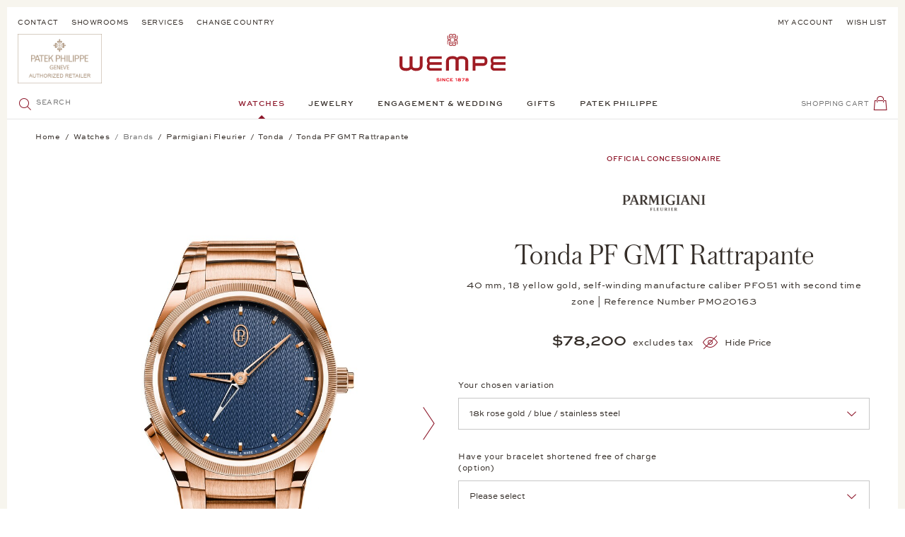

--- FILE ---
content_type: text/html; charset=UTF-8
request_url: https://www.wempe.com/de-de/uhren/parmigiani-fleurier/tonda/tonda-pf-gmt-rattrapante-pfc905-2020001-200182?c=6142
body_size: 45864
content:
<!DOCTYPE html> <html class="no-js" lang="de" itemscope="itemscope" itemtype="https://schema.org/WebPage"> <head> <meta charset="utf-8"> <meta name="author" content="" /> <meta name="robots" content="index,follow" /> <meta name="revisit-after" content="15 days" /> <meta name="keywords" content="18k, Die, Design, zwei, Das, skelettierten, Deltazeiger, rhodiniertem, Gold, Roségold, gefertigt, strahlen, fein, guillochierten, Grain, d’Orge-Zifferblatt, Zeitzonen, dezentem, &amp;quot;Mailänder, Blau&amp;quot;." /> <meta name="description" content="Tonda PF GMT Rattrapante von Parmigiani-Fleurier √ Kostenlose Lieferung und Retoure √ 100 % versichert √ Erstklassige Beratung in Ihrer Niederlassung" /> <meta property="og:type" content="product" /> <meta property="og:site_name" content="Wempe Online Shop" /> <meta property="og:url" content="https://www.wempe.com/de-de/uhren/parmigiani-fleurier/tonda/tonda-pf-gmt-rattrapante-pfc905-2020001-200182" /> <meta property="og:title" content="Tonda PF GMT Rattrapante" /> <meta property="og:description" content="Das Design minimalistisch, die Technik innovativ. Die Tonda PF GMT Rattrapante Ref. PFC905-1020001-100182 von Parmigiani Fleurier erstrahlt in edlem 18k Roségold. Mit der Split-GMT Komplikation präsentiert die junge Schweizer Manufaktur eine Weltpremiere: zwei übereinander liegende Stundenzeiger zeigen zwei Zeitzonen an. Die skelettierten Deltazeiger sind aus rhodiniertem 18k Gold und 18k Roségold gefertigt und strahlen auf dem fein guillochierten Grain d’Orge-Zifferblatt in dezentem &quot;Mailänder Blau&quot;. Die kannelierte Platin-Lünette der 40 Millimeter großen Edelstahluhr rundet das elegante Design perfekt ab." /> <meta property="og:image" content="https://wempe-media.com/media/image/PFC9052020001200182_PM020163_wempe_01.jpg" /> <meta property="product:brand" content="Parmigiani-Fleurier" /> <meta property="product:price" content="73300,00" /> <meta property="product:product_link" content="https://www.wempe.com/de-de/uhren/parmigiani-fleurier/tonda/tonda-pf-gmt-rattrapante-pfc905-2020001-200182" /> <meta name="twitter:card" content="product" /> <meta name="twitter:site" content="Wempe Online Shop" /> <meta name="twitter:title" content="Tonda PF GMT Rattrapante" /> <meta name="twitter:description" content="Das Design minimalistisch, die Technik innovativ. Die Tonda PF GMT Rattrapante Ref. PFC905-1020001-100182 von Parmigiani Fleurier erstrahlt in edlem 18k Roségold. Mit der Split-GMT Komplikation präsentiert die junge Schweizer Manufaktur eine Weltpremiere: zwei übereinander liegende Stundenzeiger zeigen zwei Zeitzonen an. Die skelettierten Deltazeiger sind aus rhodiniertem 18k Gold und 18k Roségold gefertigt und strahlen auf dem fein guillochierten Grain d’Orge-Zifferblatt in dezentem &quot;Mailänder Blau&quot;. Die kannelierte Platin-Lünette der 40 Millimeter großen Edelstahluhr rundet das elegante Design perfekt ab." /> <meta name="twitter:image" content="https://wempe-media.com/media/image/PFC9052020001200182_PM020163_wempe_01.jpg" /> <meta itemprop="copyrightHolder" content="Wempe Online Shop" /> <meta itemprop="copyrightYear" content='2026' /> <meta itemprop="isFamilyFriendly" content="True" /> <meta itemprop="image" content="/themes/Frontend/Wempe/frontend/_public/src/img/logos/logo--tablet.svg" /> <meta name="viewport" content="width=device-width, initial-scale=1.0"> <meta name="mobile-web-app-capable" content="yes"> <meta name="apple-mobile-web-app-title" content="Wempe Online Shop"> <meta name="apple-mobile-web-app-capable" content="yes"> <meta name="apple-mobile-web-app-status-bar-style" content="default"> <link rel="alternate" hreflang="de-DE" href="https://www.wempe.com/de-de/uhren/parmigiani-fleurier/tonda/tonda-pf-gmt-rattrapante-pfc905-2020001-200182" /> <link rel="alternate" hreflang="es-ES" href="https://www.wempe.com/es-es/relojes/parmigiani-fleurier/tonda/tonda-pf-gmt-rattrapante-pfc905-2020001-200182" /> <link rel="alternate" hreflang="fr-FR" href="https://www.wempe.com/fr-fr/montres/parmigiani-fleurier/tonda/tonda-pf-gmt-rattrapante-pfc905-2020001-200182" /> <link rel="alternate" hreflang="en-US" href="https://www.wempe.com/en-us/watches/parmigiani-fleurier/tonda/tonda-pf-gmt-rattrapante-pfc905-2020001-200182" /> <link rel="alternate" hreflang="x-default" href="https://www.wempe.com/en-int/watches/parmigiani-fleurier/tonda/tonda-pf-gmt-rattrapante-pfc905-2020001-200182" /> <link rel="apple-touch-icon" sizes="57x57" href="/themes/Frontend/Wempe/frontend/_public/src/img/icons/apple-icon-57x57.png"> <link rel="apple-touch-icon" sizes="60x60" href="/themes/Frontend/Wempe/frontend/_public/src/img/icons/apple-icon-60x60.png"> <link rel="apple-touch-icon" sizes="72x72" href="/themes/Frontend/Wempe/frontend/_public/src/img/icons/apple-icon-72x72.png"> <link rel="apple-touch-icon" sizes="76x76" href="/themes/Frontend/Wempe/frontend/_public/src/img/icons/apple-icon-76x76.png"> <link rel="apple-touch-icon" sizes="114x114" href="/themes/Frontend/Wempe/frontend/_public/src/img/icons/apple-icon-114x114.png"> <link rel="apple-touch-icon" sizes="120x120" href="/themes/Frontend/Wempe/frontend/_public/src/img/icons/apple-icon-120x120.png"> <link rel="apple-touch-icon" sizes="144x144" href="/themes/Frontend/Wempe/frontend/_public/src/img/icons/apple-icon-144x144.png"> <link rel="apple-touch-icon" sizes="152x152" href="/themes/Frontend/Wempe/frontend/_public/src/img/icons/apple-icon-152x152.png"> <link rel="apple-touch-icon" sizes="180x180" href="/themes/Frontend/Wempe/frontend/_public/src/img/icons/apple-icon-180x180.png"> <link rel="icon" type="image/png" sizes="192x192" href="/themes/Frontend/Wempe/frontend/_public/src/img/icons/android-icon-192x192.png"> <link rel="icon" type="image/png" sizes="32x32" href="/themes/Frontend/Wempe/frontend/_public/src/img/icons/favicon-32x32.png"> <link rel="icon" type="image/png" sizes="96x96" href="/themes/Frontend/Wempe/frontend/_public/src/img/icons/favicon-96x96.png"> <link rel="icon" type="image/png" sizes="16x16" href="/themes/Frontend/Wempe/frontend/_public/src/img/icons/favicon-16x16.png"> <link rel="manifest" href="/themes/Frontend/Wempe/frontend/_public/src/img/icons/manifest.json"> <meta name="msapplication-TileImage" content="/themes/Frontend/Wempe/frontend/_public/src/img/icons/ms-icon-144x144.png"> <meta name="format-detection" content="telephone=no"> <link rel="apple-touch-icon-precomposed" href="/themes/Frontend/Responsive/frontend/_public/src/img/apple-touch-icon-precomposed.png"> <link rel="shortcut icon" href="/themes/Frontend/Wempe/frontend/_public/src/img/favicon.ico"> <meta name="msapplication-navbutton-color" content="#D9400B" /> <meta name="application-name" content="Wempe Online Shop" /> <meta name="msapplication-starturl" content="https://www.wempe.com/de-de/" /> <meta name="msapplication-window" content="width=1024;height=768" /> <meta name="msapplication-TileImage" content="/themes/Frontend/Responsive/frontend/_public/src/img/win-tile-image.png"> <meta name="msapplication-TileColor" content="#D9400B"> <meta name="theme-color" content="#352E29"/> <link rel="canonical" href="https://www.wempe.com/de-de/uhren/parmigiani-fleurier/tonda/tonda-pf-gmt-rattrapante-pfc905-2020001-200182" /> <title itemprop="name">Tonda PF GMT Rattrapante | Parmigiani-Fleurier | Juwelier Wempe</title> <link href="/web/cache/1767885524_80d413b6d411ed5f05d40cec12723460.css" media="all" rel="stylesheet" type="text/css" /> <link rel="preload" href="/themes/Frontend/Wempe/frontend/_public/src/fonts/AustinItalic/AustinText-Italic-Web.woff2" as="font" type="font/woff2" crossorigin> <link rel="preload" href="/themes/Frontend/Wempe/frontend/_public/src/fonts/AustinLight/Austin-Light-Web.woff2" as="font" type="font/woff2" crossorigin> <link rel="preload" href="/themes/Frontend/Wempe/frontend/_public/src/fonts/AustinLightItalic/Austin-LightItalic-Web.woff2" as="font" type="font/woff2" crossorigin> <link rel="preload" href="/themes/Frontend/Wempe/frontend/_public/src/fonts/AustinRoman/AustinText-Roman-Web.woff2" as="font" type="font/woff2" crossorigin> <link rel="preload" href="/themes/Frontend/Wempe/frontend/_public/src/fonts/SweetSansBold/8dd79923-0c42-46be-bf46-366df1fc869d-3.woff" as="font" type="font/woff" crossorigin> <link rel="preload" href="/themes/Frontend/Wempe/frontend/_public/src/fonts/SweetSansMedium/25308d1b-0197-40e5-9abe-f28841b78671-3.woff" as="font" type="font/woff" crossorigin> <link rel="preload" href="/themes/Frontend/Wempe/frontend/_public/src/fonts/SweetSansRegular/1862f697-f09e-4a9c-8687-c5bf2cf8045e-3.woff" as="font" type="font/woff" crossorigin> <script>
shopResolveRequest = new XMLHttpRequest();
var handler = function () {
if (shopResolveRequest.readyState === XMLHttpRequest.DONE) {
if (shopResolveRequest.status !== 200 || !shopResolveRequest.response) {
return;
}
var result = JSON.parse(shopResolveRequest.response);
if (result.targetUrl === null) {
return;
}
window.location.replace(result.targetUrl);
}
};
var hreflangs = new FormData();
hreflangs.append('1', 'https://www.wempe.com/de-de/uhren/parmigiani-fleurier/tonda/tonda-pf-gmt-rattrapante-pfc905-2020001-200182');
hreflangs.append('6', 'https://www.wempe.com/es-es/relojes/parmigiani-fleurier/tonda/tonda-pf-gmt-rattrapante-pfc905-2020001-200182');
hreflangs.append('8', 'https://www.wempe.com/fr-fr/montres/parmigiani-fleurier/tonda/tonda-pf-gmt-rattrapante-pfc905-2020001-200182');
hreflangs.append('10', 'https://www.wempe.com/en-us/watches/parmigiani-fleurier/tonda/tonda-pf-gmt-rattrapante-pfc905-2020001-200182');
hreflangs.append('12', 'https://www.wempe.com/en-int/watches/parmigiani-fleurier/tonda/tonda-pf-gmt-rattrapante-pfc905-2020001-200182');
shopResolveRequest.onreadystatechange = handler;
if (navigator.userAgent.indexOf('Prerender') === -1
&& navigator.userAgent.indexOf('Ghost Inspector') === -1
&& navigator.userAgent.indexOf('no-redirect') === -1
&& location.href.indexOf('no-redirect') === -1
) {
var saveCurrentShop = (location.search.indexOf('shopCookieLocale') !== -1 || location.href.indexOf('saveCurrentShop') !== -1) ? '&saveCurrentShop=true' : '';
shopResolveRequest.open('POST', '/de-de/ShopResolve?browserLanguage=' + navigator.language + saveCurrentShop);
shopResolveRequest.send(hreflangs);
}
</script> <script id="cituro-widget-loader" type="text/javascript" src="https://app.cituro.com/bookingwidget/2660490?initial=true" defer></script> <style>/*! normalize.css v8.0.0 | MIT License | github.com/necolas/normalize.css */html{-webkit-text-size-adjust:100%;line-height:1.15}body{margin:0}h1{font-size:2em;margin:.67em 0}hr{box-sizing:content-box;height:0;overflow:visible}pre{font-family:monospace,monospace;font-size:1em}a{background-color:transparent}abbr[title]{border-bottom:none;text-decoration:underline;text-decoration:underline dotted}b,strong{font-weight:bolder}code,kbd,samp{font-family:monospace,monospace;font-size:1em}small{font-size:80%}sub,sup{font-size:75%;line-height:0;position:relative;vertical-align:baseline}sub{bottom:-.25em}sup{top:-.5em}img{border-style:none}button,input,optgroup,select,textarea{font-family:inherit;font-size:100%;line-height:1.15;margin:0}button,input{overflow:visible}button,select{text-transform:none}[type=button],[type=reset],[type=submit],button{-webkit-appearance:button}[type=button]::-moz-focus-inner,[type=reset]::-moz-focus-inner,[type=submit]::-moz-focus-inner,button::-moz-focus-inner{border-style:none;padding:0}[type=button]:-moz-focusring,[type=reset]:-moz-focusring,[type=submit]:-moz-focusring,button:-moz-focusring{outline:1px dotted ButtonText}fieldset{padding:.35em .75em .625em}legend{box-sizing:border-box;color:inherit;display:table;max-width:100%;padding:0;white-space:normal}progress{vertical-align:baseline}textarea{overflow:auto}[type=checkbox],[type=radio]{box-sizing:border-box;padding:0}[type=number]::-webkit-inner-spin-button,[type=number]::-webkit-outer-spin-button{height:auto}[type=search]{-webkit-appearance:textfield;outline-offset:-2px}[type=search]::-webkit-search-decoration{-webkit-appearance:none}::-webkit-file-upload-button{-webkit-appearance:button;font:inherit}details{display:block}summary{display:list-item}[hidden],template{display:none}._tt-uppercase{text-transform:uppercase}._ta-left{text-align:left}._ta-right{text-align:right}._ta-center{text-align:center}._d-flex{display:flex}._d-none{display:none!important}._d-block{display:block}._m-none{margin:0}._p-relative{position:relative}._mb-medium{margin-bottom:1.25rem}._mt-medium{margin-top:1.25rem}[data-ratio="1:1"]{overflow:hidden;position:relative}[data-ratio="1:1"]:before{content:"";display:block;padding-top:100%;width:100%;z-index:-1}[data-ratio="1:1"] img{height:100%;left:0;position:absolute;top:0;width:100%}[data-ratio="3:4"]{overflow:hidden;position:relative}[data-ratio="3:4"]:before{content:"";display:block;padding-top:133.33333%;width:100%;z-index:-1}[data-ratio="3:4"] img{height:100%;left:0;position:absolute;top:0;width:100%}[data-ratio="4:3"]{overflow:hidden;position:relative}[data-ratio="4:3"]:before{content:"";display:block;padding-top:75%;width:100%;z-index:-1}[data-ratio="4:3"] img{height:100%;left:0;position:absolute;top:0;width:100%}[data-ratio="6233:2281"]{overflow:hidden;position:relative}[data-ratio="6233:2281"]:before{content:"";display:block;padding-top:36.59554%;width:100%;z-index:-1}[data-ratio="6233:2281"] img{height:100%;left:0;position:absolute;top:0;width:100%}[class*=" icon--"],[class^=icon--]{font-size:1.3125rem;height:1.3125rem;line-height:1.3125rem;width:1.3125rem}[class*=" icon--"].icon--red,[class^=icon--].icon--red{color:#8d172a}[class*=" icon--"].icon--red-bg,[class^=icon--].icon--red-bg{background-color:#8d172a;border-radius:50%;color:#fff;display:inline-block;height:3.125rem;line-height:3.125rem;text-align:center;vertical-align:middle;width:3.125rem}[class*=" icon--"].icon--small,[class^=icon--].icon--small{font-size:.9375rem;height:.9375rem;line-height:.9375rem;width:.9375rem}[class*=" icon--"].icon--emotion,[class^=icon--].icon--emotion{font-size:1.9375rem;height:1.9375rem;line-height:1.9375rem;width:1.9375rem}[class*=" icon--"][class*=icon--multicolor-],[class^=icon--][class*=icon--multicolor-]{display:block;position:relative;text-align:left}[class*=" icon--"][class*=icon--multicolor-]>span:before,[class^=icon--][class*=icon--multicolor-]>span:before{margin-left:0!important;position:absolute}[data-srgrid]{overflow-x:hidden}[data-srgrid-row]{box-sizing:border-box;display:flex;flex:0 1 auto;flex-direction:row;flex-wrap:wrap}@media (max-width:319px){[data-srgrid-row]{margin-left:-2.5px;margin-right:-2.5px}}@media (min-width:320px) and (max-width:767px){[data-srgrid-row]{margin-left:-2.5px;margin-right:-2.5px}}@media (min-width:768px) and (max-width:1023px){[data-srgrid-row]{margin-left:-8px;margin-right:-8px}}@media (min-width:1024px) and (max-width:1365px){[data-srgrid-row]{margin-left:-8px;margin-right:-8px}}@media (min-width:1366px){[data-srgrid-row]{margin-left:-8px;margin-right:-8px}}[data-srgrid-col]{box-sizing:border-box;flex:1 0 auto}@media (max-width:319px){[data-srgrid-col]{padding-left:2.5px;padding-right:2.5px}}@media (min-width:320px) and (max-width:767px){[data-srgrid-col]{padding-left:2.5px;padding-right:2.5px}}@media (min-width:768px) and (max-width:1023px){[data-srgrid-col]{padding-left:8px;padding-right:8px}}@media (min-width:1024px) and (max-width:1365px){[data-srgrid-col]{padding-left:8px;padding-right:8px}}@media (min-width:1366px){[data-srgrid-col]{padding-left:8px;padding-right:8px}}@media (min-width:1366px){[data-srgrid-wrapper]{margin:0 auto;max-width:1366px}}[data-srgrid-hide=""]{display:none}@media (min-width:0px) and (min-width:0px){[data-srgrid-hide~=xs]{display:none}}@media (min-width:320px) and (min-width:320px){[data-srgrid-hide~=s]{display:none}}@media (min-width:768px) and (min-width:768px){[data-srgrid-hide~=m]{display:none}}@media (min-width:1024px) and (min-width:1024px){[data-srgrid-hide~=l]{display:none}}@media (min-width:1366px) and (min-width:1366px){[data-srgrid-hide~=xl]{display:none}}@media (min-width:0px) and (max-width:767px){[data-srgrid-hide~=xs-s]{display:none}}@media (min-width:0px) and (max-width:1023px){[data-srgrid-hide~=xs-m]{display:none}}@media (min-width:0px) and (max-width:1365px){[data-srgrid-hide~=xs-l]{display:none}}@media (min-width:0px){[data-srgrid-hide~=xs-xl]{display:none}}@media (min-width:320px) and (max-width:1023px){[data-srgrid-hide~=s-m]{display:none}}@media (min-width:320px) and (max-width:1365px){[data-srgrid-hide~=s-l]{display:none}}@media (min-width:320px){[data-srgrid-hide~=s-xl]{display:none}}@media (min-width:768px) and (max-width:1365px){[data-srgrid-hide~=m-l]{display:none}}@media (min-width:768px){[data-srgrid-hide~=m-xl]{display:none}}@media (min-width:1024px){[data-srgrid-hide~=l-xl]{display:none}}[data-srgrid-col~="0"]{flex-basis:100%;max-width:100%}[data-srgrid-col~="1"]{flex-basis:8.333%;max-width:8.333%}[data-srgrid-col~="2"]{flex-basis:16.667%;max-width:16.667%}[data-srgrid-col~="3"]{flex-basis:25%;max-width:25%}[data-srgrid-col~="4"]{flex-basis:33.333%;max-width:33.333%}[data-srgrid-col~="5"]{flex-basis:41.667%;max-width:41.667%}[data-srgrid-col~="6"]{flex-basis:50%;max-width:50%}[data-srgrid-col~="7"]{flex-basis:58.333%;max-width:58.333%}[data-srgrid-col~="8"]{flex-basis:66.667%;max-width:66.667%}[data-srgrid-col~="9"]{flex-basis:75%;max-width:75%}[data-srgrid-col~="10"]{flex-basis:83.333%;max-width:83.333%}[data-srgrid-col~="11"]{flex-basis:91.667%;max-width:91.667%}[data-srgrid-col~="12"]{flex-basis:100%;max-width:100%}@media (min-width:0px){[data-srgrid-col~=xs-0]{flex-basis:100%;max-width:100%}[data-srgrid-col~=xs-1]{flex-basis:8.333%;max-width:8.333%}[data-srgrid-col~=xs-2]{flex-basis:16.667%;max-width:16.667%}[data-srgrid-col~=xs-3]{flex-basis:25%;max-width:25%}[data-srgrid-col~=xs-4]{flex-basis:33.333%;max-width:33.333%}[data-srgrid-col~=xs-5]{flex-basis:41.667%;max-width:41.667%}[data-srgrid-col~=xs-6]{flex-basis:50%;max-width:50%}[data-srgrid-col~=xs-7]{flex-basis:58.333%;max-width:58.333%}[data-srgrid-col~=xs-8]{flex-basis:66.667%;max-width:66.667%}[data-srgrid-col~=xs-9]{flex-basis:75%;max-width:75%}[data-srgrid-col~=xs-10]{flex-basis:83.333%;max-width:83.333%}[data-srgrid-col~=xs-11]{flex-basis:91.667%;max-width:91.667%}[data-srgrid-col~=xs-12]{flex-basis:100%;max-width:100%}}@media (min-width:320px){[data-srgrid-col~=s-0]{flex-basis:100%;max-width:100%}[data-srgrid-col~=s-1]{flex-basis:8.333%;max-width:8.333%}[data-srgrid-col~=s-2]{flex-basis:16.667%;max-width:16.667%}[data-srgrid-col~=s-3]{flex-basis:25%;max-width:25%}[data-srgrid-col~=s-4]{flex-basis:33.333%;max-width:33.333%}[data-srgrid-col~=s-5]{flex-basis:41.667%;max-width:41.667%}[data-srgrid-col~=s-6]{flex-basis:50%;max-width:50%}[data-srgrid-col~=s-7]{flex-basis:58.333%;max-width:58.333%}[data-srgrid-col~=s-8]{flex-basis:66.667%;max-width:66.667%}[data-srgrid-col~=s-9]{flex-basis:75%;max-width:75%}[data-srgrid-col~=s-10]{flex-basis:83.333%;max-width:83.333%}[data-srgrid-col~=s-11]{flex-basis:91.667%;max-width:91.667%}[data-srgrid-col~=s-12]{flex-basis:100%;max-width:100%}}@media (min-width:768px){[data-srgrid-col~=m-0]{flex-basis:100%;max-width:100%}[data-srgrid-col~=m-1]{flex-basis:8.333%;max-width:8.333%}[data-srgrid-col~=m-2]{flex-basis:16.667%;max-width:16.667%}[data-srgrid-col~=m-3]{flex-basis:25%;max-width:25%}[data-srgrid-col~=m-4]{flex-basis:33.333%;max-width:33.333%}[data-srgrid-col~=m-5]{flex-basis:41.667%;max-width:41.667%}[data-srgrid-col~=m-6]{flex-basis:50%;max-width:50%}[data-srgrid-col~=m-7]{flex-basis:58.333%;max-width:58.333%}[data-srgrid-col~=m-8]{flex-basis:66.667%;max-width:66.667%}[data-srgrid-col~=m-9]{flex-basis:75%;max-width:75%}[data-srgrid-col~=m-10]{flex-basis:83.333%;max-width:83.333%}[data-srgrid-col~=m-11]{flex-basis:91.667%;max-width:91.667%}[data-srgrid-col~=m-12]{flex-basis:100%;max-width:100%}}@media (min-width:1024px){[data-srgrid-col~=l-0]{flex-basis:100%;max-width:100%}[data-srgrid-col~=l-1]{flex-basis:8.333%;max-width:8.333%}[data-srgrid-col~=l-2]{flex-basis:16.667%;max-width:16.667%}[data-srgrid-col~=l-3]{flex-basis:25%;max-width:25%}[data-srgrid-col~=l-4]{flex-basis:33.333%;max-width:33.333%}[data-srgrid-col~=l-5]{flex-basis:41.667%;max-width:41.667%}[data-srgrid-col~=l-6]{flex-basis:50%;max-width:50%}[data-srgrid-col~=l-7]{flex-basis:58.333%;max-width:58.333%}[data-srgrid-col~=l-8]{flex-basis:66.667%;max-width:66.667%}[data-srgrid-col~=l-9]{flex-basis:75%;max-width:75%}[data-srgrid-col~=l-10]{flex-basis:83.333%;max-width:83.333%}[data-srgrid-col~=l-11]{flex-basis:91.667%;max-width:91.667%}[data-srgrid-col~=l-12]{flex-basis:100%;max-width:100%}}@media (min-width:1366px){[data-srgrid-col~=xl-0]{flex-basis:100%;max-width:100%}[data-srgrid-col~=xl-1]{flex-basis:8.333%;max-width:8.333%}[data-srgrid-col~=xl-2]{flex-basis:16.667%;max-width:16.667%}[data-srgrid-col~=xl-3]{flex-basis:25%;max-width:25%}[data-srgrid-col~=xl-4]{flex-basis:33.333%;max-width:33.333%}[data-srgrid-col~=xl-5]{flex-basis:41.667%;max-width:41.667%}[data-srgrid-col~=xl-6]{flex-basis:50%;max-width:50%}[data-srgrid-col~=xl-7]{flex-basis:58.333%;max-width:58.333%}[data-srgrid-col~=xl-8]{flex-basis:66.667%;max-width:66.667%}[data-srgrid-col~=xl-9]{flex-basis:75%;max-width:75%}[data-srgrid-col~=xl-10]{flex-basis:83.333%;max-width:83.333%}[data-srgrid-col~=xl-11]{flex-basis:91.667%;max-width:91.667%}[data-srgrid-col~=xl-12]{flex-basis:100%;max-width:100%}}@media (min-width:0px) and (max-width:767px){[data-srgrid-col~=xs-s-0]{flex-basis:100%;max-width:100%}[data-srgrid-col~=xs-s-1]{flex-basis:8.333%;max-width:8.333%}[data-srgrid-col~=xs-s-2]{flex-basis:16.667%;max-width:16.667%}[data-srgrid-col~=xs-s-3]{flex-basis:25%;max-width:25%}[data-srgrid-col~=xs-s-4]{flex-basis:33.333%;max-width:33.333%}[data-srgrid-col~=xs-s-5]{flex-basis:41.667%;max-width:41.667%}[data-srgrid-col~=xs-s-6]{flex-basis:50%;max-width:50%}[data-srgrid-col~=xs-s-7]{flex-basis:58.333%;max-width:58.333%}[data-srgrid-col~=xs-s-8]{flex-basis:66.667%;max-width:66.667%}[data-srgrid-col~=xs-s-9]{flex-basis:75%;max-width:75%}[data-srgrid-col~=xs-s-10]{flex-basis:83.333%;max-width:83.333%}[data-srgrid-col~=xs-s-11]{flex-basis:91.667%;max-width:91.667%}[data-srgrid-col~=xs-s-12]{flex-basis:100%;max-width:100%}}@media (min-width:0px) and (max-width:1023px){[data-srgrid-col~=xs-m-0]{flex-basis:100%;max-width:100%}[data-srgrid-col~=xs-m-1]{flex-basis:8.333%;max-width:8.333%}[data-srgrid-col~=xs-m-2]{flex-basis:16.667%;max-width:16.667%}[data-srgrid-col~=xs-m-3]{flex-basis:25%;max-width:25%}[data-srgrid-col~=xs-m-4]{flex-basis:33.333%;max-width:33.333%}[data-srgrid-col~=xs-m-5]{flex-basis:41.667%;max-width:41.667%}[data-srgrid-col~=xs-m-6]{flex-basis:50%;max-width:50%}[data-srgrid-col~=xs-m-7]{flex-basis:58.333%;max-width:58.333%}[data-srgrid-col~=xs-m-8]{flex-basis:66.667%;max-width:66.667%}[data-srgrid-col~=xs-m-9]{flex-basis:75%;max-width:75%}[data-srgrid-col~=xs-m-10]{flex-basis:83.333%;max-width:83.333%}[data-srgrid-col~=xs-m-11]{flex-basis:91.667%;max-width:91.667%}[data-srgrid-col~=xs-m-12]{flex-basis:100%;max-width:100%}}@media (min-width:0px) and (max-width:1365px){[data-srgrid-col~=xs-l-0]{flex-basis:100%;max-width:100%}[data-srgrid-col~=xs-l-1]{flex-basis:8.333%;max-width:8.333%}[data-srgrid-col~=xs-l-2]{flex-basis:16.667%;max-width:16.667%}[data-srgrid-col~=xs-l-3]{flex-basis:25%;max-width:25%}[data-srgrid-col~=xs-l-4]{flex-basis:33.333%;max-width:33.333%}[data-srgrid-col~=xs-l-5]{flex-basis:41.667%;max-width:41.667%}[data-srgrid-col~=xs-l-6]{flex-basis:50%;max-width:50%}[data-srgrid-col~=xs-l-7]{flex-basis:58.333%;max-width:58.333%}[data-srgrid-col~=xs-l-8]{flex-basis:66.667%;max-width:66.667%}[data-srgrid-col~=xs-l-9]{flex-basis:75%;max-width:75%}[data-srgrid-col~=xs-l-10]{flex-basis:83.333%;max-width:83.333%}[data-srgrid-col~=xs-l-11]{flex-basis:91.667%;max-width:91.667%}[data-srgrid-col~=xs-l-12]{flex-basis:100%;max-width:100%}}@media (min-width:0px){[data-srgrid-col~=xs-xl-0]{flex-basis:100%;max-width:100%}[data-srgrid-col~=xs-xl-1]{flex-basis:8.333%;max-width:8.333%}[data-srgrid-col~=xs-xl-2]{flex-basis:16.667%;max-width:16.667%}[data-srgrid-col~=xs-xl-3]{flex-basis:25%;max-width:25%}[data-srgrid-col~=xs-xl-4]{flex-basis:33.333%;max-width:33.333%}[data-srgrid-col~=xs-xl-5]{flex-basis:41.667%;max-width:41.667%}[data-srgrid-col~=xs-xl-6]{flex-basis:50%;max-width:50%}[data-srgrid-col~=xs-xl-7]{flex-basis:58.333%;max-width:58.333%}[data-srgrid-col~=xs-xl-8]{flex-basis:66.667%;max-width:66.667%}[data-srgrid-col~=xs-xl-9]{flex-basis:75%;max-width:75%}[data-srgrid-col~=xs-xl-10]{flex-basis:83.333%;max-width:83.333%}[data-srgrid-col~=xs-xl-11]{flex-basis:91.667%;max-width:91.667%}[data-srgrid-col~=xs-xl-12]{flex-basis:100%;max-width:100%}}@media (min-width:320px) and (max-width:1023px){[data-srgrid-col~=s-m-0]{flex-basis:100%;max-width:100%}[data-srgrid-col~=s-m-1]{flex-basis:8.333%;max-width:8.333%}[data-srgrid-col~=s-m-2]{flex-basis:16.667%;max-width:16.667%}[data-srgrid-col~=s-m-3]{flex-basis:25%;max-width:25%}[data-srgrid-col~=s-m-4]{flex-basis:33.333%;max-width:33.333%}[data-srgrid-col~=s-m-5]{flex-basis:41.667%;max-width:41.667%}[data-srgrid-col~=s-m-6]{flex-basis:50%;max-width:50%}[data-srgrid-col~=s-m-7]{flex-basis:58.333%;max-width:58.333%}[data-srgrid-col~=s-m-8]{flex-basis:66.667%;max-width:66.667%}[data-srgrid-col~=s-m-9]{flex-basis:75%;max-width:75%}[data-srgrid-col~=s-m-10]{flex-basis:83.333%;max-width:83.333%}[data-srgrid-col~=s-m-11]{flex-basis:91.667%;max-width:91.667%}[data-srgrid-col~=s-m-12]{flex-basis:100%;max-width:100%}}@media (min-width:320px) and (max-width:1365px){[data-srgrid-col~=s-l-0]{flex-basis:100%;max-width:100%}[data-srgrid-col~=s-l-1]{flex-basis:8.333%;max-width:8.333%}[data-srgrid-col~=s-l-2]{flex-basis:16.667%;max-width:16.667%}[data-srgrid-col~=s-l-3]{flex-basis:25%;max-width:25%}[data-srgrid-col~=s-l-4]{flex-basis:33.333%;max-width:33.333%}[data-srgrid-col~=s-l-5]{flex-basis:41.667%;max-width:41.667%}[data-srgrid-col~=s-l-6]{flex-basis:50%;max-width:50%}[data-srgrid-col~=s-l-7]{flex-basis:58.333%;max-width:58.333%}[data-srgrid-col~=s-l-8]{flex-basis:66.667%;max-width:66.667%}[data-srgrid-col~=s-l-9]{flex-basis:75%;max-width:75%}[data-srgrid-col~=s-l-10]{flex-basis:83.333%;max-width:83.333%}[data-srgrid-col~=s-l-11]{flex-basis:91.667%;max-width:91.667%}[data-srgrid-col~=s-l-12]{flex-basis:100%;max-width:100%}}@media (min-width:320px){[data-srgrid-col~=s-xl-0]{flex-basis:100%;max-width:100%}[data-srgrid-col~=s-xl-1]{flex-basis:8.333%;max-width:8.333%}[data-srgrid-col~=s-xl-2]{flex-basis:16.667%;max-width:16.667%}[data-srgrid-col~=s-xl-3]{flex-basis:25%;max-width:25%}[data-srgrid-col~=s-xl-4]{flex-basis:33.333%;max-width:33.333%}[data-srgrid-col~=s-xl-5]{flex-basis:41.667%;max-width:41.667%}[data-srgrid-col~=s-xl-6]{flex-basis:50%;max-width:50%}[data-srgrid-col~=s-xl-7]{flex-basis:58.333%;max-width:58.333%}[data-srgrid-col~=s-xl-8]{flex-basis:66.667%;max-width:66.667%}[data-srgrid-col~=s-xl-9]{flex-basis:75%;max-width:75%}[data-srgrid-col~=s-xl-10]{flex-basis:83.333%;max-width:83.333%}[data-srgrid-col~=s-xl-11]{flex-basis:91.667%;max-width:91.667%}[data-srgrid-col~=s-xl-12]{flex-basis:100%;max-width:100%}}@media (min-width:768px) and (max-width:1365px){[data-srgrid-col~=m-l-0]{flex-basis:100%;max-width:100%}[data-srgrid-col~=m-l-1]{flex-basis:8.333%;max-width:8.333%}[data-srgrid-col~=m-l-2]{flex-basis:16.667%;max-width:16.667%}[data-srgrid-col~=m-l-3]{flex-basis:25%;max-width:25%}[data-srgrid-col~=m-l-4]{flex-basis:33.333%;max-width:33.333%}[data-srgrid-col~=m-l-5]{flex-basis:41.667%;max-width:41.667%}[data-srgrid-col~=m-l-6]{flex-basis:50%;max-width:50%}[data-srgrid-col~=m-l-7]{flex-basis:58.333%;max-width:58.333%}[data-srgrid-col~=m-l-8]{flex-basis:66.667%;max-width:66.667%}[data-srgrid-col~=m-l-9]{flex-basis:75%;max-width:75%}[data-srgrid-col~=m-l-10]{flex-basis:83.333%;max-width:83.333%}[data-srgrid-col~=m-l-11]{flex-basis:91.667%;max-width:91.667%}[data-srgrid-col~=m-l-12]{flex-basis:100%;max-width:100%}}@media (min-width:768px){[data-srgrid-col~=m-xl-0]{flex-basis:100%;max-width:100%}[data-srgrid-col~=m-xl-1]{flex-basis:8.333%;max-width:8.333%}[data-srgrid-col~=m-xl-2]{flex-basis:16.667%;max-width:16.667%}[data-srgrid-col~=m-xl-3]{flex-basis:25%;max-width:25%}[data-srgrid-col~=m-xl-4]{flex-basis:33.333%;max-width:33.333%}[data-srgrid-col~=m-xl-5]{flex-basis:41.667%;max-width:41.667%}[data-srgrid-col~=m-xl-6]{flex-basis:50%;max-width:50%}[data-srgrid-col~=m-xl-7]{flex-basis:58.333%;max-width:58.333%}[data-srgrid-col~=m-xl-8]{flex-basis:66.667%;max-width:66.667%}[data-srgrid-col~=m-xl-9]{flex-basis:75%;max-width:75%}[data-srgrid-col~=m-xl-10]{flex-basis:83.333%;max-width:83.333%}[data-srgrid-col~=m-xl-11]{flex-basis:91.667%;max-width:91.667%}[data-srgrid-col~=m-xl-12]{flex-basis:100%;max-width:100%}}@media (min-width:1024px){[data-srgrid-col~=l-xl-0]{flex-basis:100%;max-width:100%}[data-srgrid-col~=l-xl-1]{flex-basis:8.333%;max-width:8.333%}[data-srgrid-col~=l-xl-2]{flex-basis:16.667%;max-width:16.667%}[data-srgrid-col~=l-xl-3]{flex-basis:25%;max-width:25%}[data-srgrid-col~=l-xl-4]{flex-basis:33.333%;max-width:33.333%}[data-srgrid-col~=l-xl-5]{flex-basis:41.667%;max-width:41.667%}[data-srgrid-col~=l-xl-6]{flex-basis:50%;max-width:50%}[data-srgrid-col~=l-xl-7]{flex-basis:58.333%;max-width:58.333%}[data-srgrid-col~=l-xl-8]{flex-basis:66.667%;max-width:66.667%}[data-srgrid-col~=l-xl-9]{flex-basis:75%;max-width:75%}[data-srgrid-col~=l-xl-10]{flex-basis:83.333%;max-width:83.333%}[data-srgrid-col~=l-xl-11]{flex-basis:91.667%;max-width:91.667%}[data-srgrid-col~=l-xl-12]{flex-basis:100%;max-width:100%}}@media (max-width:319px){[data-srgrid-col~=xs-only-0]{flex-basis:100%;max-width:100%}[data-srgrid-col~=xs-only-1]{flex-basis:8.333%;max-width:8.333%}[data-srgrid-col~=xs-only-2]{flex-basis:16.667%;max-width:16.667%}[data-srgrid-col~=xs-only-3]{flex-basis:25%;max-width:25%}[data-srgrid-col~=xs-only-4]{flex-basis:33.333%;max-width:33.333%}[data-srgrid-col~=xs-only-5]{flex-basis:41.667%;max-width:41.667%}[data-srgrid-col~=xs-only-6]{flex-basis:50%;max-width:50%}[data-srgrid-col~=xs-only-7]{flex-basis:58.333%;max-width:58.333%}[data-srgrid-col~=xs-only-8]{flex-basis:66.667%;max-width:66.667%}[data-srgrid-col~=xs-only-9]{flex-basis:75%;max-width:75%}[data-srgrid-col~=xs-only-10]{flex-basis:83.333%;max-width:83.333%}[data-srgrid-col~=xs-only-11]{flex-basis:91.667%;max-width:91.667%}[data-srgrid-col~=xs-only-12]{flex-basis:100%;max-width:100%}}@media (min-width:320px) and (max-width:767px){[data-srgrid-col~=s-only-0]{flex-basis:100%;max-width:100%}[data-srgrid-col~=s-only-1]{flex-basis:8.333%;max-width:8.333%}[data-srgrid-col~=s-only-2]{flex-basis:16.667%;max-width:16.667%}[data-srgrid-col~=s-only-3]{flex-basis:25%;max-width:25%}[data-srgrid-col~=s-only-4]{flex-basis:33.333%;max-width:33.333%}[data-srgrid-col~=s-only-5]{flex-basis:41.667%;max-width:41.667%}[data-srgrid-col~=s-only-6]{flex-basis:50%;max-width:50%}[data-srgrid-col~=s-only-7]{flex-basis:58.333%;max-width:58.333%}[data-srgrid-col~=s-only-8]{flex-basis:66.667%;max-width:66.667%}[data-srgrid-col~=s-only-9]{flex-basis:75%;max-width:75%}[data-srgrid-col~=s-only-10]{flex-basis:83.333%;max-width:83.333%}[data-srgrid-col~=s-only-11]{flex-basis:91.667%;max-width:91.667%}[data-srgrid-col~=s-only-12]{flex-basis:100%;max-width:100%}}@media (min-width:768px) and (max-width:1023px){[data-srgrid-col~=m-only-0]{flex-basis:100%;max-width:100%}[data-srgrid-col~=m-only-1]{flex-basis:8.333%;max-width:8.333%}[data-srgrid-col~=m-only-2]{flex-basis:16.667%;max-width:16.667%}[data-srgrid-col~=m-only-3]{flex-basis:25%;max-width:25%}[data-srgrid-col~=m-only-4]{flex-basis:33.333%;max-width:33.333%}[data-srgrid-col~=m-only-5]{flex-basis:41.667%;max-width:41.667%}[data-srgrid-col~=m-only-6]{flex-basis:50%;max-width:50%}[data-srgrid-col~=m-only-7]{flex-basis:58.333%;max-width:58.333%}[data-srgrid-col~=m-only-8]{flex-basis:66.667%;max-width:66.667%}[data-srgrid-col~=m-only-9]{flex-basis:75%;max-width:75%}[data-srgrid-col~=m-only-10]{flex-basis:83.333%;max-width:83.333%}[data-srgrid-col~=m-only-11]{flex-basis:91.667%;max-width:91.667%}[data-srgrid-col~=m-only-12]{flex-basis:100%;max-width:100%}}@media (min-width:1024px) and (max-width:1365px){[data-srgrid-col~=l-only-0]{flex-basis:100%;max-width:100%}[data-srgrid-col~=l-only-1]{flex-basis:8.333%;max-width:8.333%}[data-srgrid-col~=l-only-2]{flex-basis:16.667%;max-width:16.667%}[data-srgrid-col~=l-only-3]{flex-basis:25%;max-width:25%}[data-srgrid-col~=l-only-4]{flex-basis:33.333%;max-width:33.333%}[data-srgrid-col~=l-only-5]{flex-basis:41.667%;max-width:41.667%}[data-srgrid-col~=l-only-6]{flex-basis:50%;max-width:50%}[data-srgrid-col~=l-only-7]{flex-basis:58.333%;max-width:58.333%}[data-srgrid-col~=l-only-8]{flex-basis:66.667%;max-width:66.667%}[data-srgrid-col~=l-only-9]{flex-basis:75%;max-width:75%}[data-srgrid-col~=l-only-10]{flex-basis:83.333%;max-width:83.333%}[data-srgrid-col~=l-only-11]{flex-basis:91.667%;max-width:91.667%}[data-srgrid-col~=l-only-12]{flex-basis:100%;max-width:100%}}@media (min-width:1366px){[data-srgrid-col~=xl-only-0]{flex-basis:100%;max-width:100%}[data-srgrid-col~=xl-only-1]{flex-basis:8.333%;max-width:8.333%}[data-srgrid-col~=xl-only-2]{flex-basis:16.667%;max-width:16.667%}[data-srgrid-col~=xl-only-3]{flex-basis:25%;max-width:25%}[data-srgrid-col~=xl-only-4]{flex-basis:33.333%;max-width:33.333%}[data-srgrid-col~=xl-only-5]{flex-basis:41.667%;max-width:41.667%}[data-srgrid-col~=xl-only-6]{flex-basis:50%;max-width:50%}[data-srgrid-col~=xl-only-7]{flex-basis:58.333%;max-width:58.333%}[data-srgrid-col~=xl-only-8]{flex-basis:66.667%;max-width:66.667%}[data-srgrid-col~=xl-only-9]{flex-basis:75%;max-width:75%}[data-srgrid-col~=xl-only-10]{flex-basis:83.333%;max-width:83.333%}[data-srgrid-col~=xl-only-11]{flex-basis:91.667%;max-width:91.667%}[data-srgrid-col~=xl-only-12]{flex-basis:100%;max-width:100%}}@media (min-width:0px){[data-srgrid-col~=xs-offset-0]{margin-left:0}[data-srgrid-col~=xs-offset-1]{margin-left:8.333%}[data-srgrid-col~=xs-offset-2]{margin-left:16.667%}[data-srgrid-col~=xs-offset-3]{margin-left:25%}[data-srgrid-col~=xs-offset-4]{margin-left:33.333%}[data-srgrid-col~=xs-offset-5]{margin-left:41.667%}[data-srgrid-col~=xs-offset-6]{margin-left:50%}[data-srgrid-col~=xs-offset-7]{margin-left:58.333%}[data-srgrid-col~=xs-offset-8]{margin-left:66.667%}[data-srgrid-col~=xs-offset-9]{margin-left:75%}[data-srgrid-col~=xs-offset-10]{margin-left:83.333%}[data-srgrid-col~=xs-offset-11]{margin-left:91.667%}}@media (min-width:320px){[data-srgrid-col~=s-offset-0]{margin-left:0}[data-srgrid-col~=s-offset-1]{margin-left:8.333%}[data-srgrid-col~=s-offset-2]{margin-left:16.667%}[data-srgrid-col~=s-offset-3]{margin-left:25%}[data-srgrid-col~=s-offset-4]{margin-left:33.333%}[data-srgrid-col~=s-offset-5]{margin-left:41.667%}[data-srgrid-col~=s-offset-6]{margin-left:50%}[data-srgrid-col~=s-offset-7]{margin-left:58.333%}[data-srgrid-col~=s-offset-8]{margin-left:66.667%}[data-srgrid-col~=s-offset-9]{margin-left:75%}[data-srgrid-col~=s-offset-10]{margin-left:83.333%}[data-srgrid-col~=s-offset-11]{margin-left:91.667%}}@media (min-width:768px){[data-srgrid-col~=m-offset-0]{margin-left:0}[data-srgrid-col~=m-offset-1]{margin-left:8.333%}[data-srgrid-col~=m-offset-2]{margin-left:16.667%}[data-srgrid-col~=m-offset-3]{margin-left:25%}[data-srgrid-col~=m-offset-4]{margin-left:33.333%}[data-srgrid-col~=m-offset-5]{margin-left:41.667%}[data-srgrid-col~=m-offset-6]{margin-left:50%}[data-srgrid-col~=m-offset-7]{margin-left:58.333%}[data-srgrid-col~=m-offset-8]{margin-left:66.667%}[data-srgrid-col~=m-offset-9]{margin-left:75%}[data-srgrid-col~=m-offset-10]{margin-left:83.333%}[data-srgrid-col~=m-offset-11]{margin-left:91.667%}}@media (min-width:1024px){[data-srgrid-col~=l-offset-0]{margin-left:0}[data-srgrid-col~=l-offset-1]{margin-left:8.333%}[data-srgrid-col~=l-offset-2]{margin-left:16.667%}[data-srgrid-col~=l-offset-3]{margin-left:25%}[data-srgrid-col~=l-offset-4]{margin-left:33.333%}[data-srgrid-col~=l-offset-5]{margin-left:41.667%}[data-srgrid-col~=l-offset-6]{margin-left:50%}[data-srgrid-col~=l-offset-7]{margin-left:58.333%}[data-srgrid-col~=l-offset-8]{margin-left:66.667%}[data-srgrid-col~=l-offset-9]{margin-left:75%}[data-srgrid-col~=l-offset-10]{margin-left:83.333%}[data-srgrid-col~=l-offset-11]{margin-left:91.667%}}@media (min-width:1366px){[data-srgrid-col~=xl-offset-0]{margin-left:0}[data-srgrid-col~=xl-offset-1]{margin-left:8.333%}[data-srgrid-col~=xl-offset-2]{margin-left:16.667%}[data-srgrid-col~=xl-offset-3]{margin-left:25%}[data-srgrid-col~=xl-offset-4]{margin-left:33.333%}[data-srgrid-col~=xl-offset-5]{margin-left:41.667%}[data-srgrid-col~=xl-offset-6]{margin-left:50%}[data-srgrid-col~=xl-offset-7]{margin-left:58.333%}[data-srgrid-col~=xl-offset-8]{margin-left:66.667%}[data-srgrid-col~=xl-offset-9]{margin-left:75%}[data-srgrid-col~=xl-offset-10]{margin-left:83.333%}[data-srgrid-col~=xl-offset-11]{margin-left:91.667%}}[data-srgrid-row~=around]{justify-content:space-around}[data-srgrid-row~=between]{justify-content:space-between}@media (min-width:0px){[data-srgrid-row~=xs-around]{justify-content:space-around}[data-srgrid-row~=xs-between]{justify-content:space-between}}@media (min-width:320px){[data-srgrid-row~=s-around]{justify-content:space-around}[data-srgrid-row~=s-between]{justify-content:space-between}}@media (min-width:768px){[data-srgrid-row~=m-around]{justify-content:space-around}[data-srgrid-row~=m-between]{justify-content:space-between}}@media (min-width:1024px){[data-srgrid-row~=l-around]{justify-content:space-around}[data-srgrid-row~=l-between]{justify-content:space-between}}@media (min-width:1366px){[data-srgrid-row~=xl-around]{justify-content:space-around}[data-srgrid-row~=xl-between]{justify-content:space-between}}[data-srgrid-col~=reorder-0]{order:0}[data-srgrid-col~=reorder-1]{order:1}[data-srgrid-col~=reorder-2]{order:2}[data-srgrid-col~=reorder-3]{order:3}[data-srgrid-col~=reorder-4]{order:4}[data-srgrid-col~=reorder-5]{order:5}[data-srgrid-col~=reorder-6]{order:6}[data-srgrid-col~=reorder-7]{order:7}[data-srgrid-col~=reorder-8]{order:8}[data-srgrid-col~=reorder-9]{order:9}[data-srgrid-col~=reorder-10]{order:10}[data-srgrid-col~=reorder-11]{order:11}[data-srgrid-col~=reorder-12]{order:12}@media (min-width:0px){[data-srgrid-col~=xs-reorder-0]{order:0}[data-srgrid-col~=xs-reorder-1]{order:1}[data-srgrid-col~=xs-reorder-2]{order:2}[data-srgrid-col~=xs-reorder-3]{order:3}[data-srgrid-col~=xs-reorder-4]{order:4}[data-srgrid-col~=xs-reorder-5]{order:5}[data-srgrid-col~=xs-reorder-6]{order:6}[data-srgrid-col~=xs-reorder-7]{order:7}[data-srgrid-col~=xs-reorder-8]{order:8}[data-srgrid-col~=xs-reorder-9]{order:9}[data-srgrid-col~=xs-reorder-10]{order:10}[data-srgrid-col~=xs-reorder-11]{order:11}[data-srgrid-col~=xs-reorder-12]{order:12}}@media (min-width:320px){[data-srgrid-col~=s-reorder-0]{order:0}[data-srgrid-col~=s-reorder-1]{order:1}[data-srgrid-col~=s-reorder-2]{order:2}[data-srgrid-col~=s-reorder-3]{order:3}[data-srgrid-col~=s-reorder-4]{order:4}[data-srgrid-col~=s-reorder-5]{order:5}[data-srgrid-col~=s-reorder-6]{order:6}[data-srgrid-col~=s-reorder-7]{order:7}[data-srgrid-col~=s-reorder-8]{order:8}[data-srgrid-col~=s-reorder-9]{order:9}[data-srgrid-col~=s-reorder-10]{order:10}[data-srgrid-col~=s-reorder-11]{order:11}[data-srgrid-col~=s-reorder-12]{order:12}}@media (min-width:768px){[data-srgrid-col~=m-reorder-0]{order:0}[data-srgrid-col~=m-reorder-1]{order:1}[data-srgrid-col~=m-reorder-2]{order:2}[data-srgrid-col~=m-reorder-3]{order:3}[data-srgrid-col~=m-reorder-4]{order:4}[data-srgrid-col~=m-reorder-5]{order:5}[data-srgrid-col~=m-reorder-6]{order:6}[data-srgrid-col~=m-reorder-7]{order:7}[data-srgrid-col~=m-reorder-8]{order:8}[data-srgrid-col~=m-reorder-9]{order:9}[data-srgrid-col~=m-reorder-10]{order:10}[data-srgrid-col~=m-reorder-11]{order:11}[data-srgrid-col~=m-reorder-12]{order:12}}@media (min-width:1024px){[data-srgrid-col~=l-reorder-0]{order:0}[data-srgrid-col~=l-reorder-1]{order:1}[data-srgrid-col~=l-reorder-2]{order:2}[data-srgrid-col~=l-reorder-3]{order:3}[data-srgrid-col~=l-reorder-4]{order:4}[data-srgrid-col~=l-reorder-5]{order:5}[data-srgrid-col~=l-reorder-6]{order:6}[data-srgrid-col~=l-reorder-7]{order:7}[data-srgrid-col~=l-reorder-8]{order:8}[data-srgrid-col~=l-reorder-9]{order:9}[data-srgrid-col~=l-reorder-10]{order:10}[data-srgrid-col~=l-reorder-11]{order:11}[data-srgrid-col~=l-reorder-12]{order:12}}@media (min-width:1366px){[data-srgrid-col~=xl-reorder-0]{order:0}[data-srgrid-col~=xl-reorder-1]{order:1}[data-srgrid-col~=xl-reorder-2]{order:2}[data-srgrid-col~=xl-reorder-3]{order:3}[data-srgrid-col~=xl-reorder-4]{order:4}[data-srgrid-col~=xl-reorder-5]{order:5}[data-srgrid-col~=xl-reorder-6]{order:6}[data-srgrid-col~=xl-reorder-7]{order:7}[data-srgrid-col~=xl-reorder-8]{order:8}[data-srgrid-col~=xl-reorder-9]{order:9}[data-srgrid-col~=xl-reorder-10]{order:10}[data-srgrid-col~=xl-reorder-11]{order:11}[data-srgrid-col~=xl-reorder-12]{order:12}}@media (min-width:0px) and (max-width:767px){[data-srgrid-col~=xs-s-reorder-0]{order:0}[data-srgrid-col~=xs-s-reorder-1]{order:1}[data-srgrid-col~=xs-s-reorder-2]{order:2}[data-srgrid-col~=xs-s-reorder-3]{order:3}[data-srgrid-col~=xs-s-reorder-4]{order:4}[data-srgrid-col~=xs-s-reorder-5]{order:5}[data-srgrid-col~=xs-s-reorder-6]{order:6}[data-srgrid-col~=xs-s-reorder-7]{order:7}[data-srgrid-col~=xs-s-reorder-8]{order:8}[data-srgrid-col~=xs-s-reorder-9]{order:9}[data-srgrid-col~=xs-s-reorder-10]{order:10}[data-srgrid-col~=xs-s-reorder-11]{order:11}[data-srgrid-col~=xs-s-reorder-12]{order:12}}@media (min-width:0px) and (max-width:1023px){[data-srgrid-col~=xs-m-reorder-0]{order:0}[data-srgrid-col~=xs-m-reorder-1]{order:1}[data-srgrid-col~=xs-m-reorder-2]{order:2}[data-srgrid-col~=xs-m-reorder-3]{order:3}[data-srgrid-col~=xs-m-reorder-4]{order:4}[data-srgrid-col~=xs-m-reorder-5]{order:5}[data-srgrid-col~=xs-m-reorder-6]{order:6}[data-srgrid-col~=xs-m-reorder-7]{order:7}[data-srgrid-col~=xs-m-reorder-8]{order:8}[data-srgrid-col~=xs-m-reorder-9]{order:9}[data-srgrid-col~=xs-m-reorder-10]{order:10}[data-srgrid-col~=xs-m-reorder-11]{order:11}[data-srgrid-col~=xs-m-reorder-12]{order:12}}@media (min-width:0px) and (max-width:1365px){[data-srgrid-col~=xs-l-reorder-0]{order:0}[data-srgrid-col~=xs-l-reorder-1]{order:1}[data-srgrid-col~=xs-l-reorder-2]{order:2}[data-srgrid-col~=xs-l-reorder-3]{order:3}[data-srgrid-col~=xs-l-reorder-4]{order:4}[data-srgrid-col~=xs-l-reorder-5]{order:5}[data-srgrid-col~=xs-l-reorder-6]{order:6}[data-srgrid-col~=xs-l-reorder-7]{order:7}[data-srgrid-col~=xs-l-reorder-8]{order:8}[data-srgrid-col~=xs-l-reorder-9]{order:9}[data-srgrid-col~=xs-l-reorder-10]{order:10}[data-srgrid-col~=xs-l-reorder-11]{order:11}[data-srgrid-col~=xs-l-reorder-12]{order:12}}@media (min-width:0px){[data-srgrid-col~=xs-xl-reorder-0]{order:0}[data-srgrid-col~=xs-xl-reorder-1]{order:1}[data-srgrid-col~=xs-xl-reorder-2]{order:2}[data-srgrid-col~=xs-xl-reorder-3]{order:3}[data-srgrid-col~=xs-xl-reorder-4]{order:4}[data-srgrid-col~=xs-xl-reorder-5]{order:5}[data-srgrid-col~=xs-xl-reorder-6]{order:6}[data-srgrid-col~=xs-xl-reorder-7]{order:7}[data-srgrid-col~=xs-xl-reorder-8]{order:8}[data-srgrid-col~=xs-xl-reorder-9]{order:9}[data-srgrid-col~=xs-xl-reorder-10]{order:10}[data-srgrid-col~=xs-xl-reorder-11]{order:11}[data-srgrid-col~=xs-xl-reorder-12]{order:12}}@media (min-width:320px) and (max-width:1023px){[data-srgrid-col~=s-m-reorder-0]{order:0}[data-srgrid-col~=s-m-reorder-1]{order:1}[data-srgrid-col~=s-m-reorder-2]{order:2}[data-srgrid-col~=s-m-reorder-3]{order:3}[data-srgrid-col~=s-m-reorder-4]{order:4}[data-srgrid-col~=s-m-reorder-5]{order:5}[data-srgrid-col~=s-m-reorder-6]{order:6}[data-srgrid-col~=s-m-reorder-7]{order:7}[data-srgrid-col~=s-m-reorder-8]{order:8}[data-srgrid-col~=s-m-reorder-9]{order:9}[data-srgrid-col~=s-m-reorder-10]{order:10}[data-srgrid-col~=s-m-reorder-11]{order:11}[data-srgrid-col~=s-m-reorder-12]{order:12}}@media (min-width:320px) and (max-width:1365px){[data-srgrid-col~=s-l-reorder-0]{order:0}[data-srgrid-col~=s-l-reorder-1]{order:1}[data-srgrid-col~=s-l-reorder-2]{order:2}[data-srgrid-col~=s-l-reorder-3]{order:3}[data-srgrid-col~=s-l-reorder-4]{order:4}[data-srgrid-col~=s-l-reorder-5]{order:5}[data-srgrid-col~=s-l-reorder-6]{order:6}[data-srgrid-col~=s-l-reorder-7]{order:7}[data-srgrid-col~=s-l-reorder-8]{order:8}[data-srgrid-col~=s-l-reorder-9]{order:9}[data-srgrid-col~=s-l-reorder-10]{order:10}[data-srgrid-col~=s-l-reorder-11]{order:11}[data-srgrid-col~=s-l-reorder-12]{order:12}}@media (min-width:320px){[data-srgrid-col~=s-xl-reorder-0]{order:0}[data-srgrid-col~=s-xl-reorder-1]{order:1}[data-srgrid-col~=s-xl-reorder-2]{order:2}[data-srgrid-col~=s-xl-reorder-3]{order:3}[data-srgrid-col~=s-xl-reorder-4]{order:4}[data-srgrid-col~=s-xl-reorder-5]{order:5}[data-srgrid-col~=s-xl-reorder-6]{order:6}[data-srgrid-col~=s-xl-reorder-7]{order:7}[data-srgrid-col~=s-xl-reorder-8]{order:8}[data-srgrid-col~=s-xl-reorder-9]{order:9}[data-srgrid-col~=s-xl-reorder-10]{order:10}[data-srgrid-col~=s-xl-reorder-11]{order:11}[data-srgrid-col~=s-xl-reorder-12]{order:12}}@media (min-width:768px) and (max-width:1365px){[data-srgrid-col~=m-l-reorder-0]{order:0}[data-srgrid-col~=m-l-reorder-1]{order:1}[data-srgrid-col~=m-l-reorder-2]{order:2}[data-srgrid-col~=m-l-reorder-3]{order:3}[data-srgrid-col~=m-l-reorder-4]{order:4}[data-srgrid-col~=m-l-reorder-5]{order:5}[data-srgrid-col~=m-l-reorder-6]{order:6}[data-srgrid-col~=m-l-reorder-7]{order:7}[data-srgrid-col~=m-l-reorder-8]{order:8}[data-srgrid-col~=m-l-reorder-9]{order:9}[data-srgrid-col~=m-l-reorder-10]{order:10}[data-srgrid-col~=m-l-reorder-11]{order:11}[data-srgrid-col~=m-l-reorder-12]{order:12}}@media (min-width:768px){[data-srgrid-col~=m-xl-reorder-0]{order:0}[data-srgrid-col~=m-xl-reorder-1]{order:1}[data-srgrid-col~=m-xl-reorder-2]{order:2}[data-srgrid-col~=m-xl-reorder-3]{order:3}[data-srgrid-col~=m-xl-reorder-4]{order:4}[data-srgrid-col~=m-xl-reorder-5]{order:5}[data-srgrid-col~=m-xl-reorder-6]{order:6}[data-srgrid-col~=m-xl-reorder-7]{order:7}[data-srgrid-col~=m-xl-reorder-8]{order:8}[data-srgrid-col~=m-xl-reorder-9]{order:9}[data-srgrid-col~=m-xl-reorder-10]{order:10}[data-srgrid-col~=m-xl-reorder-11]{order:11}[data-srgrid-col~=m-xl-reorder-12]{order:12}}@media (min-width:1024px){[data-srgrid-col~=l-xl-reorder-0]{order:0}[data-srgrid-col~=l-xl-reorder-1]{order:1}[data-srgrid-col~=l-xl-reorder-2]{order:2}[data-srgrid-col~=l-xl-reorder-3]{order:3}[data-srgrid-col~=l-xl-reorder-4]{order:4}[data-srgrid-col~=l-xl-reorder-5]{order:5}[data-srgrid-col~=l-xl-reorder-6]{order:6}[data-srgrid-col~=l-xl-reorder-7]{order:7}[data-srgrid-col~=l-xl-reorder-8]{order:8}[data-srgrid-col~=l-xl-reorder-9]{order:9}[data-srgrid-col~=l-xl-reorder-10]{order:10}[data-srgrid-col~=l-xl-reorder-11]{order:11}[data-srgrid-col~=l-xl-reorder-12]{order:12}}@media (max-width:319px){[data-srgrid-col~=xs-only-reorder-0]{order:0}[data-srgrid-col~=xs-only-reorder-1]{order:1}[data-srgrid-col~=xs-only-reorder-2]{order:2}[data-srgrid-col~=xs-only-reorder-3]{order:3}[data-srgrid-col~=xs-only-reorder-4]{order:4}[data-srgrid-col~=xs-only-reorder-5]{order:5}[data-srgrid-col~=xs-only-reorder-6]{order:6}[data-srgrid-col~=xs-only-reorder-7]{order:7}[data-srgrid-col~=xs-only-reorder-8]{order:8}[data-srgrid-col~=xs-only-reorder-9]{order:9}[data-srgrid-col~=xs-only-reorder-10]{order:10}[data-srgrid-col~=xs-only-reorder-11]{order:11}[data-srgrid-col~=xs-only-reorder-12]{order:12}}@media (min-width:320px) and (max-width:767px){[data-srgrid-col~=s-only-reorder-0]{order:0}[data-srgrid-col~=s-only-reorder-1]{order:1}[data-srgrid-col~=s-only-reorder-2]{order:2}[data-srgrid-col~=s-only-reorder-3]{order:3}[data-srgrid-col~=s-only-reorder-4]{order:4}[data-srgrid-col~=s-only-reorder-5]{order:5}[data-srgrid-col~=s-only-reorder-6]{order:6}[data-srgrid-col~=s-only-reorder-7]{order:7}[data-srgrid-col~=s-only-reorder-8]{order:8}[data-srgrid-col~=s-only-reorder-9]{order:9}[data-srgrid-col~=s-only-reorder-10]{order:10}[data-srgrid-col~=s-only-reorder-11]{order:11}[data-srgrid-col~=s-only-reorder-12]{order:12}}@media (min-width:768px) and (max-width:1023px){[data-srgrid-col~=m-only-reorder-0]{order:0}[data-srgrid-col~=m-only-reorder-1]{order:1}[data-srgrid-col~=m-only-reorder-2]{order:2}[data-srgrid-col~=m-only-reorder-3]{order:3}[data-srgrid-col~=m-only-reorder-4]{order:4}[data-srgrid-col~=m-only-reorder-5]{order:5}[data-srgrid-col~=m-only-reorder-6]{order:6}[data-srgrid-col~=m-only-reorder-7]{order:7}[data-srgrid-col~=m-only-reorder-8]{order:8}[data-srgrid-col~=m-only-reorder-9]{order:9}[data-srgrid-col~=m-only-reorder-10]{order:10}[data-srgrid-col~=m-only-reorder-11]{order:11}[data-srgrid-col~=m-only-reorder-12]{order:12}}@media (min-width:1024px) and (max-width:1365px){[data-srgrid-col~=l-only-reorder-0]{order:0}[data-srgrid-col~=l-only-reorder-1]{order:1}[data-srgrid-col~=l-only-reorder-2]{order:2}[data-srgrid-col~=l-only-reorder-3]{order:3}[data-srgrid-col~=l-only-reorder-4]{order:4}[data-srgrid-col~=l-only-reorder-5]{order:5}[data-srgrid-col~=l-only-reorder-6]{order:6}[data-srgrid-col~=l-only-reorder-7]{order:7}[data-srgrid-col~=l-only-reorder-8]{order:8}[data-srgrid-col~=l-only-reorder-9]{order:9}[data-srgrid-col~=l-only-reorder-10]{order:10}[data-srgrid-col~=l-only-reorder-11]{order:11}[data-srgrid-col~=l-only-reorder-12]{order:12}}@media (min-width:1366px){[data-srgrid-col~=xl-only-reorder-0]{order:0}[data-srgrid-col~=xl-only-reorder-1]{order:1}[data-srgrid-col~=xl-only-reorder-2]{order:2}[data-srgrid-col~=xl-only-reorder-3]{order:3}[data-srgrid-col~=xl-only-reorder-4]{order:4}[data-srgrid-col~=xl-only-reorder-5]{order:5}[data-srgrid-col~=xl-only-reorder-6]{order:6}[data-srgrid-col~=xl-only-reorder-7]{order:7}[data-srgrid-col~=xl-only-reorder-8]{order:8}[data-srgrid-col~=xl-only-reorder-9]{order:9}[data-srgrid-col~=xl-only-reorder-10]{order:10}[data-srgrid-col~=xl-only-reorder-11]{order:11}[data-srgrid-col~=xl-only-reorder-12]{order:12}}[data-srgrid-row~=start]{justify-content:flex-start;text-align:left;text-align:start}[data-srgrid-row~=center]{justify-content:center;text-align:center}[data-srgrid-row~=end]{justify-content:flex-end;text-align:right;text-align:end}[data-srgrid-row~=top]{align-items:flex-start}[data-srgrid-row~=middle]{align-items:center}[data-srgrid-row~=bottom]{align-items:flex-end}[data-srgrid-row~=stretch]{align-items:stretch}@media (min-width:0px){[data-srgrid-row~=xs-start]{justify-content:flex-start;text-align:left;text-align:start}[data-srgrid-row~=xs-center]{justify-content:center;text-align:center}[data-srgrid-row~=xs-end]{justify-content:flex-end;text-align:right;text-align:end}[data-srgrid-row~=xs-top]{align-items:flex-start}[data-srgrid-row~=xs-middle]{align-items:center}[data-srgrid-row~=xs-bottom]{align-items:flex-end}[data-srgrid-row~=xs-stretch]{align-items:stretch}}@media (min-width:320px){[data-srgrid-row~=s-start]{justify-content:flex-start;text-align:left;text-align:start}[data-srgrid-row~=s-center]{justify-content:center;text-align:center}[data-srgrid-row~=s-end]{justify-content:flex-end;text-align:right;text-align:end}[data-srgrid-row~=s-top]{align-items:flex-start}[data-srgrid-row~=s-middle]{align-items:center}[data-srgrid-row~=s-bottom]{align-items:flex-end}[data-srgrid-row~=s-stretch]{align-items:stretch}}@media (min-width:768px){[data-srgrid-row~=m-start]{justify-content:flex-start;text-align:left;text-align:start}[data-srgrid-row~=m-center]{justify-content:center;text-align:center}[data-srgrid-row~=m-end]{justify-content:flex-end;text-align:right;text-align:end}[data-srgrid-row~=m-top]{align-items:flex-start}[data-srgrid-row~=m-middle]{align-items:center}[data-srgrid-row~=m-bottom]{align-items:flex-end}[data-srgrid-row~=m-stretch]{align-items:stretch}}@media (min-width:1024px){[data-srgrid-row~=l-start]{justify-content:flex-start;text-align:left;text-align:start}[data-srgrid-row~=l-center]{justify-content:center;text-align:center}[data-srgrid-row~=l-end]{justify-content:flex-end;text-align:right;text-align:end}[data-srgrid-row~=l-top]{align-items:flex-start}[data-srgrid-row~=l-middle]{align-items:center}[data-srgrid-row~=l-bottom]{align-items:flex-end}[data-srgrid-row~=l-stretch]{align-items:stretch}}@media (min-width:1366px){[data-srgrid-row~=xl-start]{justify-content:flex-start;text-align:left;text-align:start}[data-srgrid-row~=xl-center]{justify-content:center;text-align:center}[data-srgrid-row~=xl-end]{justify-content:flex-end;text-align:right;text-align:end}[data-srgrid-row~=xl-top]{align-items:flex-start}[data-srgrid-row~=xl-middle]{align-items:center}[data-srgrid-row~=xl-bottom]{align-items:flex-end}[data-srgrid-row~=xl-stretch]{align-items:stretch}}@media (min-width:0px){[data-srgrid-col~=xs-top]{align-self:flex-start}[data-srgrid-col~=xs-middle]{align-self:center}[data-srgrid-col~=xs-bottom]{align-self:flex-end}[data-srgrid-col~=xs-stretch]{align-self:stretch}}@media (min-width:320px){[data-srgrid-col~=s-top]{align-self:flex-start}[data-srgrid-col~=s-middle]{align-self:center}[data-srgrid-col~=s-bottom]{align-self:flex-end}[data-srgrid-col~=s-stretch]{align-self:stretch}}@media (min-width:768px){[data-srgrid-col~=m-top]{align-self:flex-start}[data-srgrid-col~=m-middle]{align-self:center}[data-srgrid-col~=m-bottom]{align-self:flex-end}[data-srgrid-col~=m-stretch]{align-self:stretch}}@media (min-width:1024px){[data-srgrid-col~=l-top]{align-self:flex-start}[data-srgrid-col~=l-middle]{align-self:center}[data-srgrid-col~=l-bottom]{align-self:flex-end}[data-srgrid-col~=l-stretch]{align-self:stretch}}@media (min-width:1366px){[data-srgrid-col~=xl-top]{align-self:flex-start}[data-srgrid-col~=xl-middle]{align-self:center}[data-srgrid-col~=xl-bottom]{align-self:flex-end}[data-srgrid-col~=xl-stretch]{align-self:stretch}}[data-srgrid-row~=gapless]{margin-left:0;margin-right:0}[data-srgrid-row~=gapless] [data-srgrid-col]{padding-left:0;padding-right:0}@media (min-width:0px){[data-srgrid-row~=xs-gapless]{margin-left:0;margin-right:0}[data-srgrid-row~=xs-gapless] [data-srgrid-col]{padding-left:0;padding-right:0}}@media (min-width:320px){[data-srgrid-row~=s-gapless]{margin-left:0;margin-right:0}[data-srgrid-row~=s-gapless] [data-srgrid-col]{padding-left:0;padding-right:0}}@media (min-width:768px){[data-srgrid-row~=m-gapless]{margin-left:0;margin-right:0}[data-srgrid-row~=m-gapless] [data-srgrid-col]{padding-left:0;padding-right:0}}@media (min-width:1024px){[data-srgrid-row~=l-gapless]{margin-left:0;margin-right:0}[data-srgrid-row~=l-gapless] [data-srgrid-col]{padding-left:0;padding-right:0}}@media (min-width:1366px){[data-srgrid-row~=xl-gapless]{margin-left:0;margin-right:0}[data-srgrid-row~=xl-gapless] [data-srgrid-col]{padding-left:0;padding-right:0}}[data-srgrid]{padding:0 10px}@media (min-width:768px){[data-srgrid]{padding:0 40px}}@media (min-width:1024px){[data-srgrid]{padding:0 40px}}@font-face{font-display:swap;font-family:Austin;font-stretch:normal;font-style:normal;font-weight:200;src:url(/themes/Frontend/Wempe/frontend/_public/src/fonts/AustinLight/Austin-Light-Web.woff2) format("woff2"),url(/themes/Frontend/Wempe/frontend/_public/src/fonts/AustinLight/Austin-Light-Web.woff) format("woff")}@font-face{font-display:swap;font-family:Austin;font-stretch:normal;font-style:italic;font-weight:200;src:url(/themes/Frontend/Wempe/frontend/_public/src/fonts/AustinLightItalic/Austin-LightItalic-Web.woff2) format("woff2"),url(/themes/Frontend/Wempe/frontend/_public/src/fonts/AustinLightItalic/Austin-LightItalic-Web.woff) format("woff")}@font-face{font-display:swap;font-family:Austin;font-stretch:normal;font-style:normal;font-weight:400;src:url(/themes/Frontend/Wempe/frontend/_public/src/fonts/AustinRoman/AustinText-Roman-Web.woff2) format("woff2"),url(/themes/Frontend/Wempe/frontend/_public/src/fonts/AustinRoman/AustinText-Roman-Web.woff) format("woff")}@font-face{font-display:swap;font-family:Austin;font-stretch:normal;font-style:italic;font-weight:400;src:url(/themes/Frontend/Wempe/frontend/_public/src/fonts/AustinItalic/AustinText-Italic-Web.woff2) format("woff2"),url(/themes/Frontend/Wempe/frontend/_public/src/fonts/AustinItalic/AustinText-Italic-Web.woff) format("woff")}@font-face{font-display:swap;font-family:SweetSans;font-stretch:normal;font-style:normal;font-weight:400;src:url(/themes/Frontend/Wempe/frontend/_public/src/fonts/SweetSansRegular/1862f697-f09e-4a9c-8687-c5bf2cf8045e-3.woff) format("woff")}@font-face{font-display:swap;font-family:SweetSans;font-stretch:normal;font-style:normal;font-weight:200;src:url(/themes/Frontend/Wempe/frontend/_public/src/fonts/SweetSansMedium/25308d1b-0197-40e5-9abe-f28841b78671-3.woff) format("woff")}@font-face{font-display:swap;font-family:SweetSans;font-stretch:normal;font-style:normal;font-weight:700;src:url(/themes/Frontend/Wempe/frontend/_public/src/fonts/SweetSansBold/8dd79923-0c42-46be-bf46-366df1fc869d-3.woff) format("woff")}@font-face{font-display:swap;font-family:SchnyderSLight;font-stretch:normal;font-style:normal;font-weight:400;src:url(/themes/Frontend/Wempe/frontend/_public/src/fonts/SchnyderSLight/Schnyder-SLight-Web.woff2) format("woff2"),url(/themes/Frontend/Wempe/frontend/_public/src/fonts/SchnyderSLight/Schnyder-SLight-Web.woff) format("woff")}a{color:#352e29}p{font-family:SweetSans,Helvetica Neue,Helvetica,Arial,Lucida Grande,sans-serif;font-size:.8125rem;font-weight:400;letter-spacing:.03125rem;line-height:1.4375rem}.h1,h1{font-family:Austin,Times,Times New Roman,serif;font-size:2rem;font-weight:200;letter-spacing:normal;line-height:2.375rem;margin:0}@media (min-width:768px){.h1,h1{font-size:2.625rem;line-height:2.875rem}}.h2,h2{font-family:Austin,Times,Times New Roman,serif;font-size:1.625rem;font-weight:400;letter-spacing:normal;line-height:2rem}@media (min-width:768px){.h2,h2{font-size:2rem;line-height:2.25rem}}.h2--light{font-family:Austin,Times,Times New Roman,serif;font-size:1.625rem;font-weight:200;letter-spacing:normal;line-height:2rem}@media (min-width:768px){.h2--light{font-size:2rem;line-height:2.25rem}}.h3,h3{font-family:SweetSans,Helvetica Neue,Helvetica,Arial,Lucida Grande,sans-serif;font-size:1.375rem;font-weight:200;letter-spacing:normal;line-height:1.625rem}.h4,h4{font-size:.9375rem;line-height:1.4375rem}.h4,.h5,h4,h5{color:inherit;font-family:SweetSans,Helvetica Neue,Helvetica,Arial,Lucida Grande,sans-serif;font-weight:700}.h5,h5{letter-spacing:.0625rem;line-height:1rem;text-transform:uppercase}.h5,.h6,h5,h6{font-size:.6875rem}.h6,h6{font-family:SweetSans,Helvetica Neue,Helvetica,Arial,Lucida Grande,sans-serif;font-weight:400;letter-spacing:.03125rem;line-height:1.125rem}.h6,h1,h2,h3,h4,h5,h6{color:inherit}.h7,.h7--italic{font-family:Austin,Times,Times New Roman,serif;font-size:1.25rem;font-weight:400;letter-spacing:.03125rem;line-height:1.625rem}.h7--italic{font-style:italic}.h7--light,.h7--light-italic{font-family:Austin,Times,Times New Roman,serif;font-size:1.25rem;font-weight:200;letter-spacing:.03125rem;line-height:1.625rem}.h7--light-italic{font-style:italic}.h8{font-family:SweetSans,Helvetica Neue,Helvetica,Arial,Lucida Grande,sans-serif;font-size:.9375rem;font-weight:400;letter-spacing:.03125rem;line-height:1.4375rem}.h9{font-weight:400}.h9,.h9--bold{font-family:SweetSans,Helvetica Neue,Helvetica,Arial,Lucida Grande,sans-serif;font-size:.8125rem;letter-spacing:.03125rem;line-height:1.125rem}.h9--bold{font-weight:200}.h10{font-weight:400;letter-spacing:.03125rem}.h10,.h10--bold{font-family:SweetSans,Helvetica Neue,Helvetica,Arial,Lucida Grande,sans-serif;font-size:.75rem;line-height:1rem}.h10--bold{font-weight:700;letter-spacing:.0625rem}.is--light{color:inherit!important;font-weight:200}strong{font-size:.8125rem;font-weight:200;line-height:1.4375rem}small,strong{font-family:SweetSans,Helvetica Neue,Helvetica,Arial,Lucida Grande,sans-serif;letter-spacing:.03125rem}small{font-size:.625rem;font-weight:400;line-height:1rem}.font-schnyder,.font-schnyder *{font-family:SchnyderSLight,serif!important}html{font-size:16px}body{background-color:#fff;color:#352e29;display:flex;flex-direction:column;font-family:SweetSans,Helvetica Neue,Helvetica,Arial,Lucida Grande,sans-serif;font-feature-settings:"liga","kern";font-size:.8125rem;font-weight:400;letter-spacing:.03125rem;line-height:1.4375rem;min-height:100%;overflow-x:hidden!important;overflow-y:auto!important}body ::-moz-selection{background-color:#e1dfd9}body ::selection{background-color:#e1dfd9}.content-main--inner{padding:0}.content-main{flex:1 0 auto}.content-main.is--fullscreen .listing--wrapper{padding:0}.header[data-sticky-header]~.content-main{padding-top:5.3125rem!important}@media (min-width:768px) and (max-width:1023px){.header[data-sticky-header]~.content-main{padding-top:6.5625rem!important}}@media (min-width:1024px){.header[data-sticky-header]~.content-main{padding-top:10.875rem!important}}@media (min-width:1024px){.header[data-sticky-header]~.content-main.is--advanced{padding-top:13.75rem!important}}.emotion--overlay{top:8rem}@media (min-width:768px) and (max-width:1023px){.emotion--overlay{top:10rem}}@media (min-width:1024px){.emotion--overlay{top:14rem!important}}._visuallyhidden{border:0;clip:rect(0 0 0 0);height:1px;margin:-1px;overflow:hidden;padding:0;position:absolute;white-space:nowrap;width:1px}._visuallyhidden._focusable:active,._visuallyhidden._focusable:focus{clip:auto;height:auto;margin:0;overflow:visible;position:static;white-space:inherit;width:auto}._invisible{visibility:hidden}@font-face{font-display:block;font-family:Wempe-Icons;font-style:normal;font-weight:400;src:url(/themes/Frontend/Wempe/frontend/_public/src/fonts/Wempe-Icons/Wempe-Icons.ttf?1rk5iw) format("truetype"),url(/themes/Frontend/Wempe/frontend/_public/src/fonts/Wempe-Icons/Wempe-Icons.woff?1rk5iw) format("woff"),url(/themes/Frontend/Wempe/frontend/_public/src/fonts/Wempe-Icons/Wempe-Icons.svg?1rk5iw#Wempe-Icons) format("svg")}[class*=" icon--"],[class^=icon--]{-moz-osx-font-smoothing:grayscale;-webkit-font-smoothing:antialiased;font-family:Wempe-Icons!important;font-style:normal;font-variant:normal;font-weight:400;line-height:1;speak:never;text-transform:none}.icon--phone:before{color:#8d172a;content:"\E931"}.icon--house:before{color:#8d172a;content:"\E932"}.icon--gift-wrapping:before{content:"\E930"}.icon--free-shipping:before{color:#8d172a;content:"\E92C"}.icon--goods:before{color:#8d172a;content:"\E92D"}.icon--insured-shipping:before{color:#8d172a;content:"\E92E"}.icon--return:before{color:#8d172a;content:"\E92F"}.icon--multicolor-pause-default:before{color:#fff;content:"\E929"}.icon--multicolor-pause-hover:before{color:#8d172a;content:"\E92A"}.icon--pause:before{color:#8d172a;content:"\E906"}.icon--bag-red:before{color:#8d172a;content:"\E903"}.icon--double-arrow:before{color:#8d172a;content:"\E92B"}.icon--arrows:before{content:"\E928"}.icon--minus:before{content:"\E907"}.icon--measure:before{content:"\E925"}.icon--info:before{content:"\E901"}.icon--error:before{content:"\E900"}.icon--success:before{content:"\E926"}.icon--warning:before{content:"\E927"}.icon--lock:before{content:"\E904"}.icon--multicolor-play-hover:before{color:#8d172a;content:"\E902"}.icon--multicolor-play-default:before{color:#fff;content:"\E905"}.icon--cut:before{content:"\E908"}.icon--disabled:before{content:"\E909"}.icon--goldsmith:before{content:"\E90A"}.icon--jewels:before{content:"\E90B"}.icon--washroom:before{content:"\E90C"}.icon--watchmaker:before{content:"\E90D"}.icon--wifi:before{content:"\E90E"}.icon--refund:before{content:"\E90F"}.icon--arrow-big:before{content:"\E910"}.icon--print:before{content:"\E911"}.icon--plus:before{content:"\E912"}.icon--mail:before{content:"\E913"}.icon--eye-open:before{content:"\E914"}.icon--eye-closed:before{content:"\E915"}.icon--arrow:before{content:"\E916"}.icon--heart-full:before{content:"\E917"}.icon--cross:before{content:"\E918"}.icon--facebook:before{content:"\E919"}.icon--instagram:before{content:"\E91A"}.icon--wempe-signet:before{color:#8d182c;content:"\E91B"}.icon--multicolor-germany .path1:before{color:#000;content:"\E91C"}.icon--multicolor-germany .path2:before{color:#e00;content:"\E91D";margin-left:-1em}.icon--multicolor-germany .path3:before{color:#fdcf00;content:"\E91E";margin-left:-1em}.icon--check:before{content:"\E91F"}.icon--search:before{content:"\E920"}.icon--menu:before{content:"\E921"}.icon--heart:before{content:"\E922"}.icon--bag:before{content:"\E923"}.icon--account:before{content:"\E924"}.icon--calendar:before{content:"\E953"}.header{border:5px solid #f7f5ee;border-bottom:none}@media (min-width:768px){.header{border-width:10px}}@media (min-width:1024px){.header{border-width:10px}}@media (min-width:1366px){.header{border-width:15px}}.content-main,.steps-checkout,main{border:5px solid #f7f5ee;border-bottom:none;border-top:none;margin:0}@media (min-width:768px){.content-main,.steps-checkout,main{border-width:10px}}@media (min-width:1024px){.content-main,.steps-checkout,main{border-width:10px}}@media (min-width:1366px){.content-main,.steps-checkout,main{border-width:15px}}.footer{border:5px solid #f7f5ee;border-bottom:none;border-top:none}@media (min-width:768px){.footer{border-width:10px}}@media (min-width:1024px){.footer{border-width:10px}}@media (min-width:1366px){.footer{border-width:15px}}.content-main{box-shadow:none}@media (min-width:768px){.sidebar--categories-navigation{display:none}}a{color:inherit}img{height:auto;max-height:none;max-width:none;width:100%}figure{margin:0}fieldset{border:none;margin:0;padding:0}@media (min-width:768px){.shop__navigation{width:100%}}.shop__navigation .navigation__entry{text-align:center}.shop__navigation .navigation__entry [class*=" icon--"],.shop__navigation .navigation__entry [class^=icon--]{color:#8d172a}.shop__navigation .navigation__entry .entry__button{-moz-appearance:none;-ms-appearance:none;-webkit-appearance:none;appearance:none;background-color:#fff;border:none}.shop__navigation .navigation__entry .entry__button::-ms-expand{display:none}@media (min-width:1024px){.shop__navigation .navigation__entry.entry__menu-left{display:none}}.shop__navigation .navigation__entry.entry__account .account__display,.shop__navigation .navigation__entry.entry__cart .cart__amount,.shop__navigation .navigation__entry.entry__cart .cart__display{display:none}@media (min-width:768px){.shop__navigation .navigation__entry.entry__search{position:static;width:auto}}@media (min-width:0px) and (max-width:1023px){.shop__navigation .navigation__entry.entry__search .search__display{display:none}}.shop__navigation .navigation__entry .icon--bag-red sup,.shop__navigation .navigation__entry .icon--heart sup{font-family:SweetSans,Helvetica Neue,Helvetica,Arial,Lucida Grande,sans-serif;font-size:.625rem;font-weight:400;left:-.75rem;top:-1rem}.navigation-main{background:transparent;border-bottom:1px solid #e6e6e6;padding:.625rem .9375rem}.navigation-main--flex{align-items:flex-end;display:flex;gap:.9375rem;justify-content:space-between}.navigation-main--flex .navigation-main__entry{min-width:6.875rem}.navigation-main--flex .navigation-main__entry .entry__trigger,.navigation-main--flex .navigation-main__entry .we-search__trigger{display:flex;flex-wrap:nowrap}.navigation-main .navigation__list-wrapper{align-self:flex-end;flex:1}.navigation-main .navigation__list .navigation__entry{display:inline-block;margin:0 .9375rem;transition:all .3s linear}.navigation-main .navigation__list .navigation__entry:last-of-type{margin-right:0}.navigation-main .navigation__list .navigation__entry:first-of-type{margin-left:0}.navigation-main .navigation__list .navigation__entry.is--active,.navigation-main .navigation__list .navigation__entry:hover{color:#8d172a;position:relative}.navigation-main .navigation__list .navigation__entry.is--active:after,.navigation-main .navigation__list .navigation__entry:hover:after{border-bottom:5px solid #8d172a;border-left:5px solid transparent;border-right:5px solid transparent;content:"";height:0;left:50%;position:absolute;top:1.75rem;transform:translateX(-50%);transition:all .3s linear;width:0}.navigation-main .navigation__list .navigation__link{font-family:SweetSans,Helvetica Neue,Helvetica,Arial,Lucida Grande,sans-serif;font-size:.6875rem;font-weight:200;letter-spacing:1px;line-height:1.125rem;transition:all .3s linear}.navigation-main .navigation__list .navigation__link.is--active,.navigation-main .navigation__list .navigation__link:hover{color:#8d172a}.navigation-main .navigation__search .icon--search{margin-right:.3125rem;vertical-align:middle}.navigation-main .navigation__search .icon--search~.search__display{display:inline-block;position:relative;top:.0625rem}.navigation-main .navigation-main__entry [class*=" icon--"],.navigation-main .navigation-main__entry [class^=icon--]{vertical-align:middle}.navigation-main .navigation-main__entry .icon--search{margin-right:.3125rem}.navigation-main .navigation-main__entry .icon--bag{margin-left:.3125rem}.navigation-main .navigation-main__entry .basket__display{font-family:SweetSans,Helvetica Neue,Helvetica,Arial,Lucida Grande,sans-serif;font-size:.6875rem;font-weight:400;letter-spacing:normal;line-height:1.125rem}.navigation-main .navigation-main__entry .basket__display .cart--quantity{display:inline-block;margin-left:0;position:static}.navigation-main .navigation-main__entry .icon--bag-red{position:relative}.navigation-main .navigation-main__entry .icon--bag-red .cart--quantity{color:#8d172a;font-size:.625rem}.navigation-main .navigation-main__entry .icon--bag-red sup{font-family:SweetSans,Helvetica Neue,Helvetica,Arial,Lucida Grande,sans-serif;font-weight:400;position:absolute}.navigation-main .navigation-main__entry .basket__cancel,.navigation-main .navigation-main__entry .basket__name{display:none}@media (min-width:768px){.navigation-main .navigation-main__entry .basket__cancel,.navigation-main .navigation-main__entry .basket__name{color:#352e29;display:inline-block;font-size:.625rem;margin-right:.3125rem}.navigation-main .navigation-main__entry .basket__cancel:hover,.navigation-main .navigation-main__entry .basket__name:hover{color:#8d172a}}.navigation-main .navigation-main__entry .entry__trigger--icon span{color:#757575;display:inline-block;position:relative;top:.0625rem}.navigation-main .navigation-main__entry .entry__trigger--icon:hover i,.navigation-main .navigation-main__entry .entry__trigger--icon:hover span{color:#8d172a}.navigation-sub .list .list__item.is--hovered .navigation--link,.navigation-sub .list .list__item .navigation--link:focus,.navigation-sub .list .list__item .navigation--link:hover{background:#f7f5ee;color:#8d172a}.navigation-sub{border-bottom:1px solid #e6e6e6}.navigation-sub .list{justify-content:center}.navigation-sub .list .list__item{cursor:pointer}.navigation-sub .list .list__item .navigation--link{-moz-appearance:none;-ms-appearance:none;-webkit-appearance:none;appearance:none;background-color:#fff;border:none;display:flex;font-family:SweetSans,Helvetica Neue,Helvetica,Arial,Lucida Grande,sans-serif;font-size:.75rem;font-weight:400;letter-spacing:.03125rem;line-height:1rem;padding:.9375rem}.navigation-sub .list .list__item .navigation--link::-ms-expand{display:none}.navigation-sub .list .list__item .navigation--link.is--active{color:#8d172a}.logo{display:block;margin:1.25rem 0 .9375rem;text-align:center;width:100%}@media (min-width:768px) and (max-width:1023px){.logo{margin:.9375rem 0 1.25rem}}@media (min-width:1024px){.logo{margin:0}}.logo .logo_link{display:block;margin:0 auto;width:9.375rem}.logo .logo_link--sticky{display:none;width:8.125rem}@media (min-width:1024px){.header__topbar{padding:.9375rem .9375rem 0}}.header__topbar .header__topbar__list{line-height:1}.header__topbar .header__topbar__list li{display:inline-block}.header__topbar .header__topbar__list li:not(:last-of-type){margin-right:.9375rem}.header__topbar .header__topbar__list li a,.header__topbar .header__topbar__list li span{cursor:pointer;font-size:.625rem}.header__topbar .header__topbar__list li a:active,.header__topbar .header__topbar__list li a:focus,.header__topbar .header__topbar__list li a:hover,.header__topbar .header__topbar__list li span:active,.header__topbar .header__topbar__list li span:focus,.header__topbar .header__topbar__list li span:hover{color:#8d172a}@media (min-width:1024px){.header__topbar--second{padding:.625rem .9375rem 0}}.advanced-menu{background-color:#f7f5ee;border-bottom:1px solid #e6e6e6;box-shadow:none;color:#352e29;display:none;left:0;max-width:100%}.advanced-menu .menu--container{position:relative}@media (min-width:768px){.advanced-menu .menu--container.container--larger-font-size .menu__list .list__item{font-size:.75rem}}.advanced-menu .menu--container .content-wrapper{margin:0 auto;padding-bottom:1.875rem;padding-top:1.875rem;position:relative}@media (min-width:768px) and (max-width:1365px){.advanced-menu .menu--container .content-wrapper{padding-bottom:1.875rem;padding-top:1.875rem}}.advanced-menu .menu--container .content-wrapper .content-wrapper__headline{font-family:Austin,Times,Times New Roman,serif;font-size:1.625rem;font-weight:200;letter-spacing:normal;line-height:2rem;margin:0 0 1.875rem}@media (min-width:768px){.advanced-menu .menu--container .content-wrapper .content-wrapper__headline{font-size:2rem;line-height:2.25rem}}.advanced-menu .menu--container .menu__list .list__item{font-family:SweetSans,Helvetica Neue,Helvetica,Arial,Lucida Grande,sans-serif;font-size:.6875rem;font-weight:400;letter-spacing:.03125rem;line-height:1.125rem}.advanced-menu .menu--container .menu__list .list__item:not(:last-of-type){margin-bottom:1.25rem}.advanced-menu .menu--container .menu__list .list__item>a:active,.advanced-menu .menu--container .menu__list .list__item>a:focus,.advanced-menu .menu--container .menu__list .list__item>a:hover{color:#8d172a}.advanced-menu .menu--container .teaser-image__link{display:block;text-decoration:none;text-transform:uppercase}.advanced-menu .menu--container .teaser-image__link:hover{text-decoration:none}.advanced-menu .menu--container picture{display:block}.advanced-menu .menu--container figcaption{margin:.625rem 0 0}.advanced-menu .menu--container figcaption .teaser-image__description{font-family:SweetSans,Helvetica Neue,Helvetica,Arial,Lucida Grande,sans-serif;font-size:.75rem;font-weight:400;letter-spacing:.03125rem;line-height:1rem;margin:0}.advanced-menu .button--close{-moz-appearance:none;-ms-appearance:none;-webkit-appearance:none;appearance:none;background:none;border:none;color:#8d172a;cursor:pointer;margin:0;padding:.625rem;position:absolute;right:-.625rem;top:1.25rem}.advanced-menu .button--close::-ms-expand{display:none}</style> <link href="/web/cache/Wempe/styles.163b9d085922536650b2.css" rel="stylesheet" media="all" /> <link href="/web/cache/Wempe/print.163b9d085922536650b2.css" rel="stylesheet" media="print" /> <script type="text/javascript" src="https://ajax.googleapis.com/ajax/libs/jquery/1.11.1/jquery.min.js"></script> <script type="text/javascript" src="https://media.pay-link.eu/modal/v1/modal.min.js"></script> <script>
var dataLayer = [{"userType":"Neukunde","pageType":"Produktdetailseite","shopCountry":"DE","category":"Uhren","ecommerce":{"currencyCode":"EUR","detail":{"products":[{"name":"Tonda PF GMT Rattrapante","id":"PM020163","price":"73300.00","category":"Uhren \/ Parmigiani Fleurier \/ Tonda","brand":"Parmigiani-Fleurier","variant":"Tonda","dimension1":""}]}}}];
</script> <script>
(function (sCDN,sCDNProject,sCDNWorkspace,sCDNVers) {
if(
window.localStorage !== null &&
typeof window.localStorage === "object" &&
typeof window.localStorage.getItem === "function" &&
window.sessionStorage !== null &&
typeof window.sessionStorage === "object" &&
typeof window.sessionStorage.getItem === "function" )
{
sCDNVers = window.sessionStorage.getItem('jts_preview_version') || window.localStorage.getItem('jts_preview_version') || sCDNVers;
}
window.jentis = window.jentis || {};
window.jentis.config = window.jentis.config || {};
window.jentis.config.frontend = window.jentis.config.frontend || {};
window.jentis.config.frontend.cdnhost = sCDN+"/get/"+sCDNWorkspace+"/web/"+sCDNVers+"/";
window.jentis.config.frontend.vers = sCDNVers;
window.jentis.config.frontend.env = sCDNWorkspace;
window.jentis.config.frontend.project = sCDNProject;
window._jts = window._jts || [];
var f   = document.getElementsByTagName("script")[0];
var j = document.createElement("script");
j.async = true;
j.src   = window.jentis.config.frontend.cdnhost+"duq9fv.js";
f.parentNode.insertBefore(j, f)
})("https://975nv9.wempe.com","wempe-com","live","_");
</script> 
<script>(window.BOOMR_mq=window.BOOMR_mq||[]).push(["addVar",{"rua.upush":"false","rua.cpush":"true","rua.upre":"false","rua.cpre":"false","rua.uprl":"false","rua.cprl":"false","rua.cprf":"false","rua.trans":"SJ-88b5f6ca-981d-48df-a8d8-edaafe5a2c9f","rua.cook":"false","rua.ims":"false","rua.ufprl":"false","rua.cfprl":"false","rua.isuxp":"false","rua.texp":"norulematch","rua.ceh":"false","rua.ueh":"false","rua.ieh.st":"0"}]);</script>
                              <script>!function(e){var n="https://s.go-mpulse.net/boomerang/";if("False"=="True")e.BOOMR_config=e.BOOMR_config||{},e.BOOMR_config.PageParams=e.BOOMR_config.PageParams||{},e.BOOMR_config.PageParams.pci=!0,n="https://s2.go-mpulse.net/boomerang/";if(window.BOOMR_API_key="JSWY3-CSZSU-KQFTC-SPHGM-PD77S",function(){function e(){if(!o){var e=document.createElement("script");e.id="boomr-scr-as",e.src=window.BOOMR.url,e.async=!0,i.parentNode.appendChild(e),o=!0}}function t(e){o=!0;var n,t,a,r,d=document,O=window;if(window.BOOMR.snippetMethod=e?"if":"i",t=function(e,n){var t=d.createElement("script");t.id=n||"boomr-if-as",t.src=window.BOOMR.url,BOOMR_lstart=(new Date).getTime(),e=e||d.body,e.appendChild(t)},!window.addEventListener&&window.attachEvent&&navigator.userAgent.match(/MSIE [67]\./))return window.BOOMR.snippetMethod="s",void t(i.parentNode,"boomr-async");a=document.createElement("IFRAME"),a.src="about:blank",a.title="",a.role="presentation",a.loading="eager",r=(a.frameElement||a).style,r.width=0,r.height=0,r.border=0,r.display="none",i.parentNode.appendChild(a);try{O=a.contentWindow,d=O.document.open()}catch(_){n=document.domain,a.src="javascript:var d=document.open();d.domain='"+n+"';void(0);",O=a.contentWindow,d=O.document.open()}if(n)d._boomrl=function(){this.domain=n,t()},d.write("<bo"+"dy onload='document._boomrl();'>");else if(O._boomrl=function(){t()},O.addEventListener)O.addEventListener("load",O._boomrl,!1);else if(O.attachEvent)O.attachEvent("onload",O._boomrl);d.close()}function a(e){window.BOOMR_onload=e&&e.timeStamp||(new Date).getTime()}if(!window.BOOMR||!window.BOOMR.version&&!window.BOOMR.snippetExecuted){window.BOOMR=window.BOOMR||{},window.BOOMR.snippetStart=(new Date).getTime(),window.BOOMR.snippetExecuted=!0,window.BOOMR.snippetVersion=12,window.BOOMR.url=n+"JSWY3-CSZSU-KQFTC-SPHGM-PD77S";var i=document.currentScript||document.getElementsByTagName("script")[0],o=!1,r=document.createElement("link");if(r.relList&&"function"==typeof r.relList.supports&&r.relList.supports("preload")&&"as"in r)window.BOOMR.snippetMethod="p",r.href=window.BOOMR.url,r.rel="preload",r.as="script",r.addEventListener("load",e),r.addEventListener("error",function(){t(!0)}),setTimeout(function(){if(!o)t(!0)},3e3),BOOMR_lstart=(new Date).getTime(),i.parentNode.appendChild(r);else t(!1);if(window.addEventListener)window.addEventListener("load",a,!1);else if(window.attachEvent)window.attachEvent("onload",a)}}(),"".length>0)if(e&&"performance"in e&&e.performance&&"function"==typeof e.performance.setResourceTimingBufferSize)e.performance.setResourceTimingBufferSize();!function(){if(BOOMR=e.BOOMR||{},BOOMR.plugins=BOOMR.plugins||{},!BOOMR.plugins.AK){var n="true"=="true"?1:0,t="",a="ck76lqaxgzgiu2lldsha-f-f1e08bd25-clientnsv4-s.akamaihd.net",i="false"=="true"?2:1,o={"ak.v":"39","ak.cp":"1484875","ak.ai":parseInt("931577",10),"ak.ol":"0","ak.cr":9,"ak.ipv":4,"ak.proto":"h2","ak.rid":"e0c998f","ak.r":42951,"ak.a2":n,"ak.m":"dsca","ak.n":"essl","ak.bpcip":"18.191.229.0","ak.cport":37632,"ak.gh":"23.59.176.202","ak.quicv":"","ak.tlsv":"tls1.3","ak.0rtt":"","ak.0rtt.ed":"","ak.csrc":"-","ak.acc":"","ak.t":"1768627342","ak.ak":"hOBiQwZUYzCg5VSAfCLimQ==DCKmxK1iYkcgngrPa8kIr8EZHuCK0iuauax5c4xBmaUdei3/8noIHNo6/w1gyhHwSd+VZtyUgrhVW1oULW6gpupsDjAsvSpS4XyzphsV8N+QmQH1bbxU1OG0N4wqXfxquWierc++uyVzU/rpYg2C2b61MgS5xXdIoplWsXiLmawVnLK5LhunzpOCgWkBvSgA5e5LJ/uuAGHJv0/z3z3ZTCj2a+1eVOsTz3ehFJ3MFLlpGYY7Q7jibjeu6SPuDVR371u8v0nzqCXSz3WWuEN2w2kTZc4jZm2VQx052EGtBZWTLIqEadvqWEdeE7XxxkjkZhbnk6rcno+czGrF4OLTKM/JKj6TV01hF8eaevYEaYkgtbqPkJuQkRCSjid++70KDhzMT1bXSeYXY4J0h68vDb7D6RMfFB8KV7a94D4SHsA=","ak.pv":"46","ak.dpoabenc":"","ak.tf":i};if(""!==t)o["ak.ruds"]=t;var r={i:!1,av:function(n){var t="http.initiator";if(n&&(!n[t]||"spa_hard"===n[t]))o["ak.feo"]=void 0!==e.aFeoApplied?1:0,BOOMR.addVar(o)},rv:function(){var e=["ak.bpcip","ak.cport","ak.cr","ak.csrc","ak.gh","ak.ipv","ak.m","ak.n","ak.ol","ak.proto","ak.quicv","ak.tlsv","ak.0rtt","ak.0rtt.ed","ak.r","ak.acc","ak.t","ak.tf"];BOOMR.removeVar(e)}};BOOMR.plugins.AK={akVars:o,akDNSPreFetchDomain:a,init:function(){if(!r.i){var e=BOOMR.subscribe;e("before_beacon",r.av,null,null),e("onbeacon",r.rv,null,null),r.i=!0}return this},is_complete:function(){return!0}}}}()}(window);</script></head> <body class=" is--ctl-detail is--act-index hide-userlike " data-eec-ctl="detail" data-eec-ctlaction="index" data-current-shop="de-de" data-europe-countries="BE,BG,DK,DE,EE,FI,FR,GR,IR,IT,HR,LV,LT,LU,MT,NL,AT,PL,PT,RO,SE,SK,SI,ES,CZ,HU,CY" > <div data-paypalUnifiedMetaDataContainer="true" data-paypalUnifiedRestoreOrderNumberUrl="https://www.wempe.com/de-de/widgets/PaypalUnifiedOrderNumber/restoreOrderNumber" class="is--hidden"> </div> <nav class="skip-link-navigation" aria-label="Skip Navigation"> <p class="_visuallyhidden">Jump to:</p> <ul class="skip-link-navigation__list"> <li class="skip-link-navigation__list-item"> <a class="skip-link-navigation__link _visuallyhidden _focusable" href="#main-content">Main Content</a> </li> <li class="skip-link-navigation__list-item"> <a class="skip-link-navigation__link _visuallyhidden _focusable" href="#main-navigation">Main Menu</a> </li> <li class="skip-link-navigation__list-item" aria-haspopup="true"> <button class="skip-link-navigation__link _visuallyhidden _focusable" data-search-modal>Search</button> </li> <li class="skip-link-navigation__list-item"> <a class="skip-link-navigation__link _visuallyhidden _focusable" href="#footer-main">Footer</a> </li> </ul> </nav> <script>
function getCookie(cookie_name) {
const cookieArr = document.cookie.split(';');
for (let i = 0; i < cookieArr.length; i++) {
const cookiePair = cookieArr[i].split('=');
if (cookie_name == cookiePair[0].trim()) {
return decodeURIComponent(cookiePair[1]);
}
}
return null;
}
const isDeptCookieSet = getCookie('DEPT_show_no_cookie_banner');
if (!isDeptCookieSet) {
window.cmp_customlanguages = [{"l":"DE-AT","i":"at","r":0,"t":"DE"},{"l":"EN-US","i":"us","r":0,"t":"EN"},{"l":"EN-GB","i":"gb","r":0,"t":"EN"}];
window.gdprAppliesGlobally=true;if(!("cmp_id" in window)||window.cmp_id<1){window.cmp_id=0}if(!("cmp_cdid" in window)){window.cmp_cdid="c00a26b4069e"}if(!("cmp_params" in window)){window.cmp_params=""}if(!("cmp_host" in window)){window.cmp_host="d.delivery.consentmanager.net"}if(!("cmp_cdn" in window)){window.cmp_cdn="cdn.consentmanager.net"}if(!("cmp_proto" in window)){window.cmp_proto="https:"}if(!("cmp_codesrc" in window)){window.cmp_codesrc="1"}window.cmp_getsupportedLangs=function(){var b=["DE","EN","FR","ES"];if("cmp_customlanguages" in window){for(var a=0;a<window.cmp_customlanguages.length;a++){b.push(window.cmp_customlanguages[a].l.toUpperCase())}}return b};window.cmp_getRTLLangs=function(){var a=["AR"];if("cmp_customlanguages" in window){for(var b=0;b<window.cmp_customlanguages.length;b++){if("r" in window.cmp_customlanguages[b]&&window.cmp_customlanguages[b].r){a.push(window.cmp_customlanguages[b].l)}}}return a};window.cmp_getlang=function(j){if(typeof(j)!="boolean"){j=true}if(j&&typeof(cmp_getlang.usedlang)=="string"&&cmp_getlang.usedlang!==""){return cmp_getlang.usedlang}var g=window.cmp_getsupportedLangs();var c=[];var f=location.hash;var e=location.search;var a="languages" in navigator?navigator.languages:[];if(f.indexOf("cmplang=")!=-1){c.push(f.substr(f.indexOf("cmplang=")+8,2).toUpperCase())}else{if(e.indexOf("cmplang=")!=-1){c.push(e.substr(e.indexOf("cmplang=")+8,2).toUpperCase())}else{if("cmp_setlang" in window&&window.cmp_setlang!=""){c.push(window.cmp_setlang.toUpperCase())}else{if(a.length>0){for(var d=0;d<a.length;d++){c.push(a[d])}}}}}if("language" in navigator){c.push(navigator.language)}if("userLanguage" in navigator){c.push(navigator.userLanguage)}var h="";for(var d=0;d<c.length;d++){var b=c[d].toUpperCase();if(g.indexOf(b)!=-1){h=b;break}if(b.indexOf("-")!=-1){b=b.substr(0,2)}if(g.indexOf(b)!=-1){h=b;break}}if(h==""&&typeof(cmp_getlang.defaultlang)=="string"&&cmp_getlang.defaultlang!==""){return cmp_getlang.defaultlang}else{if(h==""){h="EN"}}h=h.toUpperCase();return h};(function(){var u=document;var v=u.getElementsByTagName;var h=window;var o="";var b="_en";if("cmp_getlang" in h){o=h.cmp_getlang().toLowerCase();if("cmp_customlanguages" in h){for(var q=0;q<h.cmp_customlanguages.length;q++){if(h.cmp_customlanguages[q].l.toUpperCase()==o.toUpperCase()){o="en";break}}}b="_"+o}function x(i,e){var w="";i+="=";var s=i.length;var d=location;if(d.hash.indexOf(i)!=-1){w=d.hash.substr(d.hash.indexOf(i)+s,9999)}else{if(d.search.indexOf(i)!=-1){w=d.search.substr(d.search.indexOf(i)+s,9999)}else{return e}}if(w.indexOf("&")!=-1){w=w.substr(0,w.indexOf("&"))}return w}var k=("cmp_proto" in h)?h.cmp_proto:"https:";if(k!="http:"&&k!="https:"){k="https:"}var g=("cmp_ref" in h)?h.cmp_ref:location.href;var j=u.createElement("script");j.setAttribute("data-cmp-ab","1");var c=x("cmpdesign","cmp_design" in h?h.cmp_design:"");var f=x("cmpregulationkey","cmp_regulationkey" in h?h.cmp_regulationkey:"");var r=x("cmpgppkey","cmp_gppkey" in h?h.cmp_gppkey:"");var n=x("cmpatt","cmp_att" in h?h.cmp_att:"");j.src=k+"//"+h.cmp_host+"/delivery/cmp.php?"+("cmp_id" in h&&h.cmp_id>0?"id="+h.cmp_id:"")+("cmp_cdid" in h?"&cdid="+h.cmp_cdid:"")+"&h="+encodeURIComponent(g)+(c!=""?"&cmpdesign="+encodeURIComponent(c):"")+(f!=""?"&cmpregulationkey="+encodeURIComponent(f):"")+(r!=""?"&cmpgppkey="+encodeURIComponent(r):"")+(n!=""?"&cmpatt="+encodeURIComponent(n):"")+("cmp_params" in h?"&"+h.cmp_params:"")+(u.cookie.length>0?"&__cmpfcc=1":"")+"&l="+o.toLowerCase()+"&o="+(new Date()).getTime();j.type="text/javascript";j.async=true;if(u.currentScript&&u.currentScript.parentElement){u.currentScript.parentElement.appendChild(j)}else{if(u.body){u.body.appendChild(j)}else{var t=v("body");if(t.length==0){t=v("div")}if(t.length==0){t=v("span")}if(t.length==0){t=v("ins")}if(t.length==0){t=v("script")}if(t.length==0){t=v("head")}if(t.length>0){t[0].appendChild(j)}}}var m="js";var p=x("cmpdebugunminimized","cmpdebugunminimized" in h?h.cmpdebugunminimized:0)>0?"":".min";var a=x("cmpdebugcoverage","cmp_debugcoverage" in h?h.cmp_debugcoverage:"");if(a=="1"){m="instrumented";p=""}var j=u.createElement("script");j.src=k+"//"+h.cmp_cdn+"/delivery/"+m+"/cmp"+b+p+".js";j.type="text/javascript";j.setAttribute("data-cmp-ab","1");j.async=true;if(u.currentScript&&u.currentScript.parentElement){u.currentScript.parentElement.appendChild(j)}else{if(u.body){u.body.appendChild(j)}else{var t=v("body");if(t.length==0){t=v("div")}if(t.length==0){t=v("span")}if(t.length==0){t=v("ins")}if(t.length==0){t=v("script")}if(t.length==0){t=v("head")}if(t.length>0){t[0].appendChild(j)}}}})();window.cmp_addFrame=function(b){if(!window.frames[b]){if(document.body){var a=document.createElement("iframe");a.style.cssText="display:none";if("cmp_cdn" in window&&"cmp_ultrablocking" in window&&window.cmp_ultrablocking>0){a.src="//"+window.cmp_cdn+"/delivery/empty.html"}a.name=b;document.body.appendChild(a)}else{window.setTimeout(window.cmp_addFrame,10,b)}}};window.cmp_rc=function(h){var b=document.cookie;var f="";var d=0;while(b!=""&&d<100){d++;while(b.substr(0,1)==" "){b=b.substr(1,b.length)}var g=b.substring(0,b.indexOf("="));if(b.indexOf(";")!=-1){var c=b.substring(b.indexOf("=")+1,b.indexOf(";"))}else{var c=b.substr(b.indexOf("=")+1,b.length)}if(h==g){f=c}var e=b.indexOf(";")+1;if(e==0){e=b.length}b=b.substring(e,b.length)}return(f)};window.cmp_stub=function(){var a=arguments;__cmp.a=__cmp.a||[];if(!a.length){return __cmp.a}else{if(a[0]==="ping"){if(a[1]===2){a[2]({gdprApplies:gdprAppliesGlobally,cmpLoaded:false,cmpStatus:"stub",displayStatus:"hidden",apiVersion:"2.0",cmpId:31},true)}else{a[2](false,true)}}else{if(a[0]==="getUSPData"){a[2]({version:1,uspString:window.cmp_rc("")},true)}else{if(a[0]==="getTCData"){__cmp.a.push([].slice.apply(a))}else{if(a[0]==="addEventListener"||a[0]==="removeEventListener"){__cmp.a.push([].slice.apply(a))}else{if(a.length==4&&a[3]===false){a[2]({},false)}else{__cmp.a.push([].slice.apply(a))}}}}}}};window.cmp_gpp_ping=function(){return{gppVersion:"1.0",cmpStatus:"stub",cmpDisplayStatus:"hidden",supportedAPIs:["tcfca","usnat","usca","usva","usco","usut","usct"],cmpId:31}};window.cmp_gppstub=function(){var a=arguments;__gpp.q=__gpp.q||[];if(!a.length){return __gpp.q}var g=a[0];var f=a.length>1?a[1]:null;var e=a.length>2?a[2]:null;if(g==="ping"){return window.cmp_gpp_ping()}else{if(g==="addEventListener"){__gpp.e=__gpp.e||[];if(!("lastId" in __gpp)){__gpp.lastId=0}__gpp.lastId++;var c=__gpp.lastId;__gpp.e.push({id:c,callback:f});return{eventName:"listenerRegistered",listenerId:c,data:true,pingData:window.cmp_gpp_ping()}}else{if(g==="removeEventListener"){var h=false;__gpp.e=__gpp.e||[];for(var d=0;d<__gpp.e.length;d++){if(__gpp.e[d].id==e){__gpp.e[d].splice(d,1);h=true;break}}return{eventName:"listenerRemoved",listenerId:e,data:h,pingData:window.cmp_gpp_ping()}}else{if(g==="getGPPData"){return{sectionId:3,gppVersion:1,sectionList:[],applicableSections:[0],gppString:"",pingData:window.cmp_gpp_ping()}}else{if(g==="hasSection"||g==="getSection"||g==="getField"){return null}else{__gpp.q.push([].slice.apply(a))}}}}}};window.cmp_msghandler=function(d){var a=typeof d.data==="string";try{var c=a?JSON.parse(d.data):d.data}catch(f){var c=null}if(typeof(c)==="object"&&c!==null&&"__cmpCall" in c){var b=c.__cmpCall;window.__cmp(b.command,b.parameter,function(h,g){var e={__cmpReturn:{returnValue:h,success:g,callId:b.callId}};d.source.postMessage(a?JSON.stringify(e):e,"*")})}if(typeof(c)==="object"&&c!==null&&"__uspapiCall" in c){var b=c.__uspapiCall;window.__uspapi(b.command,b.version,function(h,g){var e={__uspapiReturn:{returnValue:h,success:g,callId:b.callId}};d.source.postMessage(a?JSON.stringify(e):e,"*")})}if(typeof(c)==="object"&&c!==null&&"__tcfapiCall" in c){var b=c.__tcfapiCall;window.__tcfapi(b.command,b.version,function(h,g){var e={__tcfapiReturn:{returnValue:h,success:g,callId:b.callId}};d.source.postMessage(a?JSON.stringify(e):e,"*")},b.parameter)}if(typeof(c)==="object"&&c!==null&&"__gppCall" in c){var b=c.__gppCall;window.__gpp(b.command,function(h,g){var e={__gppReturn:{returnValue:h,success:g,callId:b.callId}};d.source.postMessage(a?JSON.stringify(e):e,"*")},"parameter" in b?b.parameter:null,"version" in b?b.version:1)}};window.cmp_setStub=function(a){if(!(a in window)||(typeof(window[a])!=="function"&&typeof(window[a])!=="object"&&(typeof(window[a])==="undefined"||window[a]!==null))){window[a]=window.cmp_stub;window[a].msgHandler=window.cmp_msghandler;window.addEventListener("message",window.cmp_msghandler,false)}};window.cmp_setGppStub=function(a){if(!(a in window)||(typeof(window[a])!=="function"&&typeof(window[a])!=="object"&&(typeof(window[a])==="undefined"||window[a]!==null))){window[a]=window.cmp_gppstub;window[a].msgHandler=window.cmp_msghandler;window.addEventListener("message",window.cmp_msghandler,false)}};window.cmp_addFrame("__cmpLocator");if(!("cmp_disableusp" in window)||!window.cmp_disableusp){window.cmp_addFrame("__uspapiLocator")}if(!("cmp_disabletcf" in window)||!window.cmp_disabletcf){window.cmp_addFrame("__tcfapiLocator")}if(!("cmp_disablegpp" in window)||!window.cmp_disablegpp){window.cmp_addFrame("__gppLocator")}window.cmp_setStub("__cmp");if(!("cmp_disabletcf" in window)||!window.cmp_disabletcf){window.cmp_setStub("__tcfapi")}if(!("cmp_disableusp" in window)||!window.cmp_disableusp){window.cmp_setStub("__uspapi")}if(!("cmp_disablegpp" in window)||!window.cmp_disablegpp){window.cmp_setGppStub("__gpp")};
}
</script> <div class="sentinal"></div> <header class="header" data-sticky-header="default"> <div class="header__navigation"> <div class="header__topbar" data-srgrid-row="" data-srgrid-hide="xs-m"> <div data-srgrid-col="l-8"> <nav aria-label="In Kontakt treten"> <ul class="header__topbar__list"> <li class="_tt-uppercase"> <a href="https://www.wempe.com/de-de/kontaktformular" target="_self"> Kontakt </a> </li> <li class="_tt-uppercase"> <a href="/de-de/standorte/" > Standorte </a> </li> <li class="_tt-uppercase"> <a href="/de-de/unser-service/" target="_parent"> Service </a> </li> <li class="_tt-uppercase"> <span class="s--modal-language" aria-haspopup="dialog" data-language-selector data-content="https://www.wempe.com/de-de/shopModal/index/hreflang/c%3D6142%26module%3Dfrontend%26controller%3Ddetail%26action%3Dindex%26sArticle%3D20798%26rewriteUrl%3D1%26sCategory%3D6142" title="Ihren Standort wechseln" data-title="Ihren Standort wechseln" data-additionalClass="modal--shoplayer" aria-haspopup="dialog" data-language-selector > Land ändern </span> </li> </ul> </nav> </div> <div data-srgrid-col="l-4"> <nav aria-label="Mein Wempe"> <ul class="header__topbar__list _ta-right"> <li class="_tt-uppercase"> <a href="https://www.wempe.com/de-de/account"> Mein Konto </a> </li> <li class="_tt-uppercase"> <a href="https://www.wempe.com/de-de/note">Wunschliste <sup> <span class="wishlist-cart--quantity" aria-live="polite"></span> </sup> </a> </li> </ul> </nav> </div> </div> <div class="header__topbar--second" data-srgrid-row=""> <div data-srgrid-col="l-4" data-srgrid-hide="xs-m"> <div class="retailer-logo retailer-logo--header retailer-logo--alignleft" data-srgrid-hide="xs-m"> <a class="retailer-link" href="/de-de/uhren/patek-philippe/" title="Patek Philippe" role="link" itemprop="url" tabindex="0"> <picture> <source data-srcset="/themes/Frontend/Wempe/frontend/_public/src/img/logos/logo--patek-philippe.png?fm=webp&id=f9038cd0d96cc07b94858b68e4d72be0" type="image/webp"> <source data-srcset="/themes/Frontend/Wempe/frontend/_public/src/img/logos/logo--patek-philippe.png?id=f9038cd0d96cc07b94858b68e4d72be0"> <img data-src="/themes/Frontend/Wempe/frontend/_public/src/img/logos/logo--patek-philippe.png?id=f9038cd0d96cc07b94858b68e4d72be0" alt="Patek Philippe" class="retailer-logo__image lazyload" > </picture> </a> </div> </div> <div data-srgrid-col="xs-12 l-4"> <div class="logo"> <a class="logo_link logo_link--default" href="https://www.wempe.com/de-de/" title="zur Startseite wechseln"> <svg xmlns="http://www.w3.org/2000/svg" width="150" height="69"><g><path class="logo-wempe" d="M134.231 35.434h15.425a.317.317 0 00.344-.289.272.272 0 000-.028v-3.042a.317.317 0 00-.317-.3h-15.452c-1.547 0-5.291.529-5.291 6.046a8.309 8.309 0 001.376 4.233 7.394 7.394 0 00-1.442 3.968c0 5.014 3.135 6.059 5.291 6.059h15.425a.331.331 0 00.344-.317v-3.048a.305.305 0 00-.3-.3h-15.4c-1.071 0-1.64-.265-1.64-2.381s.582-2.329 1.64-2.329h15.425a.317.317 0 00.343-.289v-3.061a.317.317 0 00-.317-.318h-15.454c-1.058 0-1.64-.185-1.64-2.315s.569-2.289 1.64-2.289zm-74.781-3.73H44c-1.534 0-5.291.529-5.291 6.045a8.33 8.33 0 001.428 4.22 7.421 7.421 0 00-1.481 4.048c0 5 3.135 6.059 5.291 6.059h15.477a.33.33 0 00.33-.317v-3.043a.3.3 0 00-.3-.3H44c-1.071 0-1.64-.265-1.64-2.381s.582-2.315 1.64-2.315h15.424a.317.317 0 00.33-.3v-3.064a.3.3 0 00-.3-.3H44c-1.058 0-1.64-.185-1.64-2.315s.568-2.386 1.64-2.386h15.424a.317.317 0 00.33-.3v-3.06a.3.3 0 00-.304-.291zm28.362-.329a8.7 8.7 0 00-6.2 2.117 8.942 8.942 0 00-6.34-2.117c-7.528 0-9.538 4.154-9.538 8.268v11.983a.476.476 0 00.476.463h3.281a.463.463 0 00.463-.463V39.641a11.957 11.957 0 010-1.561 2.726 2.726 0 01.568-1.323c.649-.793 1.958-1.323 4.578-1.323 2.156 0 3.241.318 3.77.9a1.933 1.933 0 01.436 1.058 10.815 10.815 0 010 1.323v12.872a.464.464 0 00.463.463h3.44a.464.464 0 00.463-.463V38.715a9.128 9.128 0 010-1.323 1.949 1.949 0 01.45-1.058c.529-.582 1.6-.9 3.77-.9 2.645 0 3.968.5 4.577 1.323a2.834 2.834 0 01.555 1.323 11.957 11.957 0 010 1.561v11.985a.477.477 0 00.477.463h3.333a.463.463 0 00.463-.463V39.641c.103-4.114-1.958-8.266-9.485-8.266zm29.275.331h-13.228a.371.371 0 00-.371.37v19.643a.371.371 0 00.371.357h3.161a.371.371 0 00.371-.357v-6.456h9.762c4.63 0 7.263-1.772 7.263-6.839s-2.716-6.72-7.329-6.72zm1.323 9.657h-11.072v-5.688h11.138c1.323 0 1.958.264 1.958 2.883s-.7 2.805-1.958 2.805zm-86.039-9.646H29.1a.463.463 0 00-.463.463v11.985c0 2.382-.384 4.194-5.292 4.194-2.645 0-3.77-.5-4.312-1.323a2.511 2.511 0 01-.41-1.323V32.18a.464.464 0 00-.463-.463h-3.423a.464.464 0 00-.463.463V45.7a2.514 2.514 0 01-.41 1.323c-.542.807-1.733 1.323-4.3 1.323-4.974 0-5.291-1.813-5.291-4.194V32.18a.464.464 0 00-.463-.463H.464a.463.463 0 00-.464.458.253.253 0 000 .028v11.909c0 4.644 2.645 8.268 9.458 8.268a9.764 9.764 0 007.091-2.54 8.939 8.939 0 006.826 2.54c6.812 0 9.458-3.624 9.458-8.268v-11.9a.463.463 0 00-.436-.489z" fill="#9f1c24"/><path class="logo-wempe-icon" d="M70.918 2.427c0-.85.2-1.535 1.9-1.535.828 0 1.314.165 1.546.508a.955.955 0 01.166.53v4.265h.961V1.93a.963.963 0 01.166-.53 1.927 1.927 0 011.547-.508c1.7 0 1.9.685 1.9 1.535v3.768h.939V2.427c0-1.314-.751-2.419-2.806-2.419a2.867 2.867 0 00-2.121.751.222.222 0 01-.3 0 2.6 2.6 0 00-2.03-.751c-2.055 0-2.807 1.105-2.807 2.419v3.768h.939zm8.143 12.164c0 .862-.2 1.547-1.911 1.547-.818 0-1.3-.166-1.536-.508a.965.965 0 01-.166-.53v-4.276h-.961V15.1a1.229 1.229 0 01-.166.53c-.243.342-.718.508-1.547.508-1.69 0-1.856-.663-1.856-1.547v-3.767h-.939v3.767c0 1.359.752 2.431 2.807 2.431a2.9 2.9 0 002.121-.751.209.209 0 01.287 0 2.6 2.6 0 002.022.751c2.066 0 2.806-1.105 2.806-2.431v-3.767h-.928zm1.193-6.087a2.122 2.122 0 002.052-2.189c0-.074-.009-.147-.019-.22V2.383h-.917v3.712c0 .763 0 1.569-1.812 1.569s-1.812-.729-1.812-1.569V2.383h-.906v3.712a2.143 2.143 0 001.857 2.4c.044.006.088.01.132.013a2.133 2.133 0 00-2.074 2.189 2.206 2.206 0 00.019.23v3.724h.906v-3.728c0-.762 0-1.58 1.812-1.58s1.812.73 1.812 1.58v3.724h.906v-3.724a2.21 2.21 0 00-1.956-2.419zm-8.01 2.419v3.724h.884v-3.724a2.209 2.209 0 00-1.978-2.419 2.121 2.121 0 002.04-2.2 1.842 1.842 0 00-.018-.209V2.383h-.906v3.712c0 .763 0 1.569-1.823 1.569s-1.734-.718-1.734-1.569V2.383H67.8v3.712a2.143 2.143 0 001.857 2.4c.043.006.087.01.131.013a2.121 2.121 0 00-2.077 2.419v3.724h.906v-3.728c0-.762 0-1.58 1.8-1.58s1.827.732 1.827 1.58z" fill="#9f1c24"/><path class="logo-wempe-year" d="M60.013 65.746a1.379 1.379 0 01-.147.659 1.2 1.2 0 01-.36.422 1.663 1.663 0 01-.548.228 3.8 3.8 0 01-.606.1q-.27.019-.638.02a4.386 4.386 0 01-1.219-.184 3.167 3.167 0 01-1.055-.5l.425-.745a3.464 3.464 0 001.931.582c.12 0 .241-.006.364-.017s.268-.033.438-.065a.99.99 0 00.409-.168.365.365 0 00.155-.3.273.273 0 00-.041-.147.3.3 0 00-.127-.11c-.057-.03-.109-.057-.155-.078a.886.886 0 00-.2-.058c-.09-.015-.154-.027-.192-.032s-.1-.014-.2-.025l-.131-.016-.884-.1a4.407 4.407 0 01-.6-.1 1.787 1.787 0 01-.47-.2.821.821 0 01-.34-.38 1.488 1.488 0 01-.111-.606 1.138 1.138 0 01.193-.662 1.184 1.184 0 01.511-.418 2.811 2.811 0 01.647-.2 4 4 0 01.687-.057 4.723 4.723 0 011.055.127 3.091 3.091 0 01.941.363l-.335.77a3.779 3.779 0 00-1.743-.409 2.93 2.93 0 00-.417.032 1.376 1.376 0 00-.458.156.354.354 0 00-.229.3.275.275 0 00.134.249 1.2 1.2 0 00.127.073.731.731 0 00.172.054c.076.016.131.027.164.032s.09.013.172.021l.13.012.761.082c.207.022.378.043.511.066a2.993 2.993 0 01.471.122 1.346 1.346 0 01.425.217 1.07 1.07 0 01.27.352 1.137 1.137 0 01.113.538zm5.293 1.26h-3.862v-4.237H65.2v.851h-2.9v.768h1.661v.852H62.3v.916h3.011zm2.2 0h-.859v-4.237h.859zm5.007-3.386h-1.562v3.386H70.1V63.62h-1.563v-.851h3.976zm5.416 3.386h-.811v-3.4a9.255 9.255 0 01-1.03.4v-.809a6.334 6.334 0 001.03-.434h.811zm5.947-1.211a1.045 1.045 0 01-.23.679 1.362 1.362 0 01-.6.426 3.947 3.947 0 01-.724.2 4.245 4.245 0 01-.724.062 4.734 4.734 0 01-.733-.057 4.026 4.026 0 01-.744-.2 1.409 1.409 0 01-.617-.425 1.033 1.033 0 01-.237-.679 1.213 1.213 0 01.744-1.072 1.148 1.148 0 01-.451-.892.986.986 0 01.2-.617 1.149 1.149 0 01.523-.381 3.382 3.382 0 01.639-.172 4.23 4.23 0 01.646-.049 3.954 3.954 0 01.651.053 3.138 3.138 0 01.634.181 1.147 1.147 0 01.51.384 1.014 1.014 0 01.193.626 1.054 1.054 0 01-.442.867c.049.022.123.06.221.114a1.159 1.159 0 01.389.409 1.077 1.077 0 01.152.543zm-.859-.032a.339.339 0 00-.176-.27 1.312 1.312 0 00-.356-.18 2.2 2.2 0 00-.343-.082 3.616 3.616 0 00-.581-.049q-1.154 0-1.408.523a.122.122 0 01-.015.038.088.088 0 00-.017.044.339.339 0 00.172.287 1.185 1.185 0 00.434.164c.173.032.328.055.461.069a3.6 3.6 0 00.373.021 3.5 3.5 0 00.372-.025 4.555 4.555 0 00.474-.082 1.253 1.253 0 00.434-.176.341.341 0 00.176-.282zm-.294-1.865a.274.274 0 00-.148-.234.981.981 0 00-.38-.13c-.156-.025-.29-.041-.4-.049s-.218-.01-.316-.01-.188 0-.287.013a2.636 2.636 0 00-.335.052.782.782 0 00-.31.135.278.278 0 00.015.471.917.917 0 00.352.139c.143.027.269.047.381.057s.214.017.307.017a2.748 2.748 0 00.724-.11c.264-.074.397-.193.397-.351zm6.25-.622l-2.438 3.73h-1.006l2.225-3.4h-2.733v-.843h3.666zm5.644 2.519a1.05 1.05 0 01-.229.679 1.37 1.37 0 01-.6.426 3.926 3.926 0 01-.724.2 4.245 4.245 0 01-.724.062 4.753 4.753 0 01-.733-.057 4.026 4.026 0 01-.744-.2 1.409 1.409 0 01-.617-.425 1.033 1.033 0 01-.237-.679 1.213 1.213 0 01.744-1.072 1.147 1.147 0 01-.45-.892.985.985 0 01.2-.617 1.154 1.154 0 01.523-.381 3.382 3.382 0 01.639-.172 4.233 4.233 0 01.647-.049 3.951 3.951 0 01.65.053 3.138 3.138 0 01.634.181 1.136 1.136 0 01.51.384 1.014 1.014 0 01.193.626 1.054 1.054 0 01-.442.867c.049.022.123.06.221.114a1.159 1.159 0 01.389.409 1.077 1.077 0 01.15.543zm-.859-.032a.339.339 0 00-.176-.27 1.307 1.307 0 00-.355-.18 2.24 2.24 0 00-.344-.082 3.607 3.607 0 00-.581-.049q-1.154 0-1.407.523a.11.11 0 01-.016.038.088.088 0 00-.017.044.339.339 0 00.172.287 1.185 1.185 0 00.434.164q.261.048.462.069a3.582 3.582 0 00.372.021 3.5 3.5 0 00.372-.025 4.51 4.51 0 00.474-.082 1.253 1.253 0 00.434-.176.341.341 0 00.176-.282zm-.294-1.865a.274.274 0 00-.148-.234.981.981 0 00-.379-.13c-.157-.025-.291-.041-.4-.049s-.219-.01-.316-.01-.189 0-.287.013a2.609 2.609 0 00-.335.052.787.787 0 00-.311.135.277.277 0 00.016.471.912.912 0 00.351.139c.143.027.269.047.381.057s.214.017.307.017a2.742 2.742 0 00.724-.11c.264-.074.397-.193.397-.351z" fill="#e40918"/></g></svg> </a> </div> </div> <div data-srgrid-col="l-4 _ta-right" data-srgrid-hide="xs-m"> <div class="retailer-clock retailer-clock--header" data-srgrid-hide="xs-m"> <a class="retailer-link" href="/de-de/rolex/erfahren-sie-mehr-ueber-rolex/" title="Rolex" role="link" itemprop="url" tabindex="0"> <span class="rolex-retailer-clock"></span> </a> </div> </div> </div> <nav class="shop__navigation block-group" data-srgrid-hide="l"> <ul class="navigation__list" role="menubar" data-srgrid-row="center"> <li data-srgrid-col="" class="navigation__entry entry__menu-left" role="menuitem"> <button type="button" class="entry__link entry__trigger entry__button" data-offcanvas-menu="true" aria-expanded="false" data-focus-trap="true" aria-controls="main-menu" aria-label="open menu"> <i class="icon--menu" aria-hidden="true"></i> <span class="_visuallyhidden">open menu</span> </button> </li> <li data-srgrid-col="" class="navigation__entry entry__search" role="menuitem" aria-haspopup="true"> <button class="entry__link entry__trigger we-search__trigger" data-search-modal> <i class="icon--search"></i> <span class="_visuallyhidden"> Suche </span> </button> </li> <li class="navigation__entry entry__account with-slt" role="menuitem" data-srgrid-col="" data-offcanvas="false" data-offCanvasSelector=".account--dropdown-navigation"> <a href="https://www.wempe.com/de-de/account" title="Mein Konto" class="entry__link account--link"> <i class="icon--account"></i> <span class="account__display"> Mein Konto </span> </a> </li> <li data-srgrid-col="" class="navigation__entry entry__notepad" role="menuitem"> <a class="entry__link cart--add-to-list action--link" href="https://www.wempe.com/de-de/note" title="Wunschliste"> <i class="icon--heart"> <sup> <span class="wishlist-cart--quantity" aria-live="polite"></span> </sup> </i> </a> </li> <li class="navigation__entry" role="menuitem" data-srgrid-col=""> <a class="is--icon-left entry__link cart--link" href="https://www.wempe.com/de-de/checkout/cart" title="Warenkorb"> <i class="icon--bag-red"> <sup> <span class="basket__display"> <span class="cart--quantity" aria-live="polite"></span> </span> </sup> </i> </a> <span class="trigger__cart _d-none"></span> </li> </ul> </nav> <div class="navigation-main navigation-main--flex" data-srgrid-hide="xs-m"> <div class="navigation-main__entry" aria-haspopup="true"> <button data-search-modal class="we-search__trigger"> <span aria-hidden="true" class="icon--search"></span> <span>Suche</span> </button> </div> <div class="_ta-center _d-flex" id="main-navigation"> <nav class="navigation__list-wrapper" aria-label="Erstes Level Menu" itemscope="itemscope" itemtype="http://schema.org/SiteNavigationElement"> <ul class="navigation__list container"> <li class="navigation__entry is--active"> <a class="navigation__link _tt-uppercase is--active" aria-current="page" href="https://www.wempe.com/de-de/uhren/" aria-haspopup="true" title="Uhren" itemprop="url" data-eec="main-nav-link"> <span itemprop="name">Uhren</span> </a> </li> <li class="navigation__entry"> <a class="navigation__link _tt-uppercase" href="https://www.wempe.com/de-de/schmuck/" aria-haspopup="true" title="Schmuck" itemprop="url" data-eec="main-nav-link"> <span itemprop="name">Schmuck</span> </a> </li> <li class="navigation__entry"> <a class="navigation__link _tt-uppercase" href="https://www.wempe.com/de-de/verlobung-hochzeit/" aria-haspopup="true" title="Verlobung & Hochzeit" itemprop="url" data-eec="main-nav-link"> <span itemprop="name">Verlobung & Hochzeit</span> </a> </li> <li class="navigation__entry"> <a class="navigation__link _tt-uppercase" href="https://www.wempe.com/de-de/geschenke/" aria-haspopup="true" title="Geschenke" itemprop="url" data-eec="main-nav-link"> <span itemprop="name">Geschenke</span> </a> </li> <li class="navigation__entry"> <a class="navigation__link _tt-uppercase" href="/de-de/rolex/erfahren-sie-mehr-ueber-rolex/" aria-haspopup="true" title="Rolex" itemprop="url" target="_parent" data-eec="main-nav-link"> <span itemprop="name">Rolex</span> </a> </li> <li class="navigation__entry"> <a class="navigation__link _tt-uppercase" href="/de-de/uhren/patek-philippe/" aria-haspopup="true" title="Patek Philippe" itemprop="url" data-eec="main-nav-link"> <span itemprop="name">Patek Philippe</span> </a> </li> </ul> </nav> </div> <div class="navigation-main__entry _ta-right"> <a href="https://www.wempe.com/de-de/checkout/cart" class="entry__trigger entry__trigger--icon" title="Warenkorb"> <span class="basket__name _tt-uppercase">Warenkorb</span> <i class="icon--bag-red"> <sup> <span class="basket__display"> <span class="cart--quantity" aria-live="polite"></span> </span> </sup> </i> </a> </div> </div> </div> <div class="advanced-menu" data-advanced-menu="true" data-hoverDelay="250" role="menu" data-srgrid> <div class="menu--container container--larger-font-size" role="dialog" aria-labelledby="dialog-title_8" aria-hidden="true"> <div class="content-wrapper has--content" data-srgrid-wrapper> <p id="dialog-title_8" role="heading" aria-level="2" class="content-wrapper__headline">Marken</p> <div data-srgrid-row=""> <div data-srgrid-col="l-3"> <ul class="menu__list" role="menubar" aria-hidden="false"> <li class="list__item" role="menuitem"> <a href="/de-de/rolex/rolex-bei-wempe/" class="list__item--link" data-eec="flyout-link" data-eec-path="Uhren / Marken / Rolex" >Rolex</a> </li> <li class="list__item" role="menuitem"> <a href="https://www.wempe.com/de-de/uhren/patek-philippe/" class="list__item--link" data-eec="flyout-link" data-eec-path="Uhren / Marken / Patek Philippe" >Patek Philippe</a> </li> <li class="list__item" role="menuitem"> <a href="https://www.wempe.com/de-de/uhren/a-lange-soehne/" class="list__item--link" data-eec="flyout-link" data-eec-path="Uhren / Marken / A. Lange &amp; Söhne" >A. Lange & Söhne</a> </li> <li class="list__item" role="menuitem"> <a href="https://www.wempe.com/de-de/uhren/baume-mercier/" class="list__item--link" data-eec="flyout-link" data-eec-path="Uhren / Marken / Baume &amp; Mercier" >Baume & Mercier</a> </li> <li class="list__item" role="menuitem"> <a href="https://www.wempe.com/de-de/uhren/breguet/" class="list__item--link" data-eec="flyout-link" data-eec-path="Uhren / Marken / Breguet" >Breguet</a> </li> <li class="list__item" role="menuitem"> <a href="https://www.wempe.com/de-de/uhren/breitling/" class="list__item--link" data-eec="flyout-link" data-eec-path="Uhren / Marken / Breitling" >Breitling</a> </li> <li class="list__item" role="menuitem"> <a href="https://www.wempe.com/de-de/uhren/bulgari/" class="list__item--link" data-eec="flyout-link" data-eec-path="Uhren / Marken / Bvlgari" >Bvlgari</a> </li> <li class="list__item" role="menuitem"> <a href="https://www.wempe.com/de-de/uhren/cartier/" class="list__item--link" data-eec="flyout-link" data-eec-path="Uhren / Marken / Cartier" >Cartier</a> </li> <li class="list__item" role="menuitem"> <a href="https://www.wempe.com/de-de/uhren/chanel/" class="list__item--link" data-eec="flyout-link" data-eec-path="Uhren / Marken / CHANEL" >CHANEL</a> </li> <li class="list__item" role="menuitem"> <a href="https://www.wempe.com/de-de/uhren/chopard/" class="list__item--link" data-eec="flyout-link" data-eec-path="Uhren / Marken / Chopard" >Chopard</a> </li> </ul> </div> <div data-srgrid-col="l-3"> <ul class="menu__list" role="menubar" aria-hidden="false"> <li class="list__item" role="menuitem"> <a href="https://www.wempe.com/de-de/uhren/ebel/" class="list__item--link" data-eec="flyout-link" data-eec-path="Uhren / Marken / Ebel" >Ebel</a> </li> <li class="list__item" role="menuitem"> <a href="https://www.wempe.com/de-de/uhren/erwin-sattler/" class="list__item--link" data-eec="flyout-link" data-eec-path="Uhren / Marken / Erwin Sattler" >Erwin Sattler</a> </li> <li class="list__item" role="menuitem"> <a href="https://www.wempe.com/de-de/uhren/girard-perregaux/" class="list__item--link" data-eec="flyout-link" data-eec-path="Uhren / Marken / Girard-Perregaux" >Girard-Perregaux</a> </li> <li class="list__item" role="menuitem"> <a href="https://www.wempe.com/de-de/uhren/glashuette-original/" class="list__item--link" data-eec="flyout-link" data-eec-path="Uhren / Marken / Glashütte Original" >Glashütte Original</a> </li> <li class="list__item" role="menuitem"> <a href="https://www.wempe.com/de-de/uhren/hublot/" class="list__item--link" data-eec="flyout-link" data-eec-path="Uhren / Marken / Hublot" >Hublot</a> </li> <li class="list__item" role="menuitem"> <a href="https://www.wempe.com/de-de/uhren/iwc-schaffhausen/" class="list__item--link" data-eec="flyout-link" data-eec-path="Uhren / Marken / IWC Schaffhausen" >IWC Schaffhausen</a> </li> <li class="list__item" role="menuitem"> <a href="https://www.wempe.com/de-de/uhren/jacob-co/" class="list__item--link" data-eec="flyout-link" data-eec-path="Uhren / Marken / Jacob &amp; Co" >Jacob & Co</a> </li> <li class="list__item" role="menuitem"> <a href="https://www.wempe.com/de-de/uhren/jaeger-lecoultre/" class="list__item--link" data-eec="flyout-link" data-eec-path="Uhren / Marken / Jaeger-LeCoultre" >Jaeger-LeCoultre</a> </li> <li class="list__item" role="menuitem"> <a href="https://www.wempe.com/de-de/uhren/junghans/" class="list__item--link" data-eec="flyout-link" data-eec-path="Uhren / Marken / Junghans" >Junghans</a> </li> <li class="list__item" role="menuitem"> <a href="https://www.wempe.com/de-de/uhren/longines/" class="list__item--link" data-eec="flyout-link" data-eec-path="Uhren / Marken / Longines" >Longines</a> </li> </ul> </div> <div data-srgrid-col="l-3"> <ul class="menu__list" role="menubar" aria-hidden="false"> <li class="list__item" role="menuitem"> <a href="https://www.wempe.com/de-de/uhren/montblanc/" class="list__item--link" data-eec="flyout-link" data-eec-path="Uhren / Marken / Montblanc" >Montblanc</a> </li> <li class="list__item" role="menuitem"> <a href="https://www.wempe.com/de-de/uhren/muehle-glashuette/" class="list__item--link" data-eec="flyout-link" data-eec-path="Uhren / Marken / Mühle-Glashütte" >Mühle-Glashütte</a> </li> <li class="list__item" role="menuitem"> <a href="https://www.wempe.com/de-de/uhren/nomos-glashuette/" class="list__item--link" data-eec="flyout-link" data-eec-path="Uhren / Marken / Nomos Glashütte" >Nomos Glashütte</a> </li> <li class="list__item" role="menuitem"> <a href="https://www.wempe.com/de-de/uhren/norqain/" class="list__item--link" data-eec="flyout-link" data-eec-path="Uhren / Marken / Norqain" >Norqain</a> </li> <li class="list__item" role="menuitem"> <a href="https://www.wempe.com/de-de/uhren/panerai/" class="list__item--link" data-eec="flyout-link" data-eec-path="Uhren / Marken / Panerai" >Panerai</a> </li> <li class="list__item" role="menuitem"> <a href="https://www.wempe.com/de-de/uhren/parmigiani-fleurier/" class="list__item--link" data-eec="flyout-link" data-eec-path="Uhren / Marken / Parmigiani Fleurier" >Parmigiani Fleurier</a> </li> <li class="list__item" role="menuitem"> <a href="https://www.wempe.com/de-de/uhren/piaget/" class="list__item--link" data-eec="flyout-link" data-eec-path="Uhren / Marken / Piaget" >Piaget</a> </li> <li class="list__item" role="menuitem"> <a href="https://www.wempe.com/de-de/uhren/rado/" class="list__item--link" data-eec="flyout-link" data-eec-path="Uhren / Marken / Rado" >Rado</a> </li> <li class="list__item" role="menuitem"> <a href="https://www.wempe.com/de-de/uhren/roger-dubuis/" class="list__item--link" data-eec="flyout-link" data-eec-path="Uhren / Marken / Roger Dubuis" >Roger Dubuis</a> </li> <li class="list__item" role="menuitem"> <a href="https://www.wempe.com/de-de/uhren/tag-heuer/" class="list__item--link" data-eec="flyout-link" data-eec-path="Uhren / Marken / TAG Heuer" >TAG Heuer</a> </li> </ul> </div> <div data-srgrid-col="l-3"> <ul class="menu__list" role="menubar" aria-hidden="false"> <li class="list__item" role="menuitem"> <a href="https://www.wempe.com/de-de/uhren/tissot/" class="list__item--link" data-eec="flyout-link" data-eec-path="Uhren / Marken / Tissot" >Tissot</a> </li> <li class="list__item" role="menuitem"> <a href="https://www.wempe.com/de-de/uhren/tudor/" class="list__item--link" data-eec="flyout-link" data-eec-path="Uhren / Marken / TUDOR" >TUDOR</a> </li> <li class="list__item" role="menuitem"> <a href="https://www.wempe.com/de-de/uhren/tutima/" class="list__item--link" data-eec="flyout-link" data-eec-path="Uhren / Marken / Tutima Glashütte" >Tutima Glashütte</a> </li> <li class="list__item" role="menuitem"> <a href="https://www.wempe.com/de-de/uhren/ulysse-nardin/" class="list__item--link" data-eec="flyout-link" data-eec-path="Uhren / Marken / Ulysse Nardin" >Ulysse Nardin</a> </li> <li class="list__item" role="menuitem"> <a href="https://www.wempe.com/de-de/uhren/union-glashuette/" class="list__item--link" data-eec="flyout-link" data-eec-path="Uhren / Marken / Union Glashütte" >Union Glashütte</a> </li> <li class="list__item" role="menuitem"> <a href="https://www.wempe.com/de-de/uhren/urwerk/" class="list__item--link" data-eec="flyout-link" data-eec-path="Uhren / Marken / Urwerk" >Urwerk</a> </li> <li class="list__item" role="menuitem"> <a href="https://www.wempe.com/de-de/uhren/vacheron-constantin/" class="list__item--link" data-eec="flyout-link" data-eec-path="Uhren / Marken / Vacheron Constantin" >Vacheron Constantin</a> </li> <li class="list__item" role="menuitem"> <a href="https://www.wempe.com/de-de/uhren/wempe-glashuette-i-sa/" class="list__item--link" data-eec="flyout-link" data-eec-path="Uhren / Marken / Wempe Glashütte i/SA" >Wempe Glashütte i/SA</a> </li> <li class="list__item" role="menuitem"> <a href="https://www.wempe.com/de-de/uhren/zenith/" class="list__item--link" data-eec="flyout-link" data-eec-path="Uhren / Marken / ZENITH" >ZENITH</a> </li> </ul> </div> <button class="button--close" type="button" aria-label="Close dialog"> <i class="icon--cross" aria-hidden="true"></i> </button> </div> </div> </div> <div class="menu--container container--larger-font-size" role="dialog" aria-labelledby="dialog-title_9" aria-hidden="true"> <div class="content-wrapper has--content" data-srgrid-wrapper> <p id="dialog-title_9" role="heading" aria-level="2" class="content-wrapper__headline">Uhrentypen</p> <div data-srgrid-row=""> <div data-srgrid-col="l-3"> <ul class="menu__list" role="menubar" aria-hidden="false"> <li class="list__item" role="menuitem"> <a href="https://www.wempe.com/de-de/uhren/alle-uhren/" class="list__item--link" data-eec="flyout-link" data-eec-path="Uhren / Uhrentypen / Alle Uhren" >Alle Uhren</a> </li> <li class="list__item" role="menuitem"> <a href="/de-de/uhren/alle-uhren/?p=1&amp;o=8&amp;n=48&amp;online=1" class="list__item--link" data-eec="flyout-link" data-eec-path="Uhren / Uhrentypen / Verfügbare Uhren" target="_parent">Verfügbare Uhren</a> </li> <li class="list__item" role="menuitem"> <a href="https://www.wempe.com/de-de/uhren/uhren-neuheiten/" class="list__item--link" data-eec="flyout-link" data-eec-path="Uhren / Uhrentypen / Uhren-Neuheiten" >Uhren-Neuheiten</a> </li> <li class="list__item" role="menuitem"> <a href="https://www.wempe.com/de-de/uhren/limitierte-uhren/" class="list__item--link" data-eec="flyout-link" data-eec-path="Uhren / Uhrentypen / Limitierte Uhren" >Limitierte Uhren</a> </li> <li class="list__item" role="menuitem"> <a href="https://www.wempe.com/de-de/uhren/damenuhren/" class="list__item--link" data-eec="flyout-link" data-eec-path="Uhren / Uhrentypen / Damenuhren" >Damenuhren</a> </li> <li class="list__item" role="menuitem"> <a href="https://www.wempe.com/de-de/uhren/herrenuhren/" class="list__item--link" data-eec="flyout-link" data-eec-path="Uhren / Uhrentypen / Herrenuhren" >Herrenuhren</a> </li> <li class="list__item" role="menuitem"> <a href="https://www.wempe.com/de-de/uhren/automatikuhren/" class="list__item--link" data-eec="flyout-link" data-eec-path="Uhren / Uhrentypen / Automatikuhren" >Automatikuhren</a> </li> <li class="list__item" role="menuitem"> <a href="https://www.wempe.com/de-de/uhren/chronographen/" class="list__item--link" data-eec="flyout-link" data-eec-path="Uhren / Uhrentypen / Chronographen" >Chronographen</a> </li> </ul> </div> <div data-srgrid-col="l-3"> <ul class="menu__list" role="menubar" aria-hidden="false"> <li class="list__item" role="menuitem"> <a href="https://www.wempe.com/de-de/uhren/dress-watches/" class="list__item--link" data-eec="flyout-link" data-eec-path="Uhren / Uhrentypen / Dress Watches" >Dress Watches</a> </li> <li class="list__item" role="menuitem"> <a href="https://www.wempe.com/de-de/uhren/edelstahluhren/" class="list__item--link" data-eec="flyout-link" data-eec-path="Uhren / Uhrentypen / Edelstahluhren" >Edelstahluhren</a> </li> <li class="list__item" role="menuitem"> <a href="https://www.wempe.com/de-de/uhren/gmt-uhren/" class="list__item--link" data-eec="flyout-link" data-eec-path="Uhren / Uhrentypen / GMT-Uhren" >GMT-Uhren</a> </li> <li class="list__item" role="menuitem"> <a href="https://www.wempe.com/de-de/uhren/fliegeruhren/" class="list__item--link" data-eec="flyout-link" data-eec-path="Uhren / Uhrentypen / Fliegeruhren" >Fliegeruhren</a> </li> <li class="list__item" role="menuitem"> <a href="https://www.wempe.com/de-de/uhren/taucheruhren/" class="list__item--link" data-eec="flyout-link" data-eec-path="Uhren / Uhrentypen / Taucheruhren" >Taucheruhren</a> </li> <li class="list__item" role="menuitem"> <a href="https://www.wempe.com/de-de/uhren/bicolor-uhren/" class="list__item--link" data-eec="flyout-link" data-eec-path="Uhren / Uhrentypen / Bicolor-Uhren" >Bicolor-Uhren</a> </li> <li class="list__item" role="menuitem"> <a href="https://www.wempe.com/de-de/uhren/diamant-uhren/" class="list__item--link" data-eec="flyout-link" data-eec-path="Uhren / Uhrentypen / Diamant-Uhren" >Diamant-Uhren</a> </li> <li class="list__item" role="menuitem"> <a href="https://www.wempe.com/de-de/uhren/golduhren/" class="list__item--link" data-eec="flyout-link" data-eec-path="Uhren / Uhrentypen / Golduhren" >Golduhren</a> </li> </ul> </div> <div data-srgrid-col="l-3"> <ul class="menu__list" role="menubar" aria-hidden="false"> <li class="list__item" role="menuitem"> <a href="https://www.wempe.com/de-de/uhren/blaue-zifferblaetter/" class="list__item--link" data-eec="flyout-link" data-eec-path="Uhren / Uhrentypen / Blaue Uhren" >Blaue Uhren</a> </li> <li class="list__item" role="menuitem"> <a href="https://www.wempe.com/de-de/uhren/farbige-zifferblaetter/" class="list__item--link" data-eec="flyout-link" data-eec-path="Uhren / Uhrentypen / Bunte Uhren" >Bunte Uhren</a> </li> <li class="list__item" role="menuitem"> <a href="https://www.wempe.com/de-de/uhren/schwarze-uhren/" class="list__item--link" data-eec="flyout-link" data-eec-path="Uhren / Uhrentypen / Schwarze Uhren" >Schwarze Uhren</a> </li> </ul> </div> <button class="button--close" type="button" aria-label="Close dialog"> <i class="icon--cross" aria-hidden="true"></i> </button> </div> </div> </div> <div class="menu--container" role="dialog" aria-labelledby="dialog-title_10" aria-hidden="true"> <div class="content-wrapper has--content" data-srgrid-wrapper> <p id="dialog-title_10" role="heading" aria-level="2" class="content-wrapper__headline">Großuhren & Maritime Instrumente</p> <div data-srgrid-row=""> <div data-srgrid-col="l-4 "> <ul class="menu__list" role="menubar" aria-hidden="false"> <li class="list__item" role="menuitem"> <a href="https://www.wempe.com/de-de/uhren/grossuhren/" class="list__item--link" data-eec="flyout-link" data-eec-path="Uhren / Großuhren &amp; Maritime Instrumente / Alle Großuhren" target="_parent">Alle Großuhren</a> </li> <li class="list__item" role="menuitem"> <a href="https://www.wempe.com/de-de/uhren/maritime-instrumente/" class="list__item--link" data-eec="flyout-link" data-eec-path="Uhren / Großuhren &amp; Maritime Instrumente / Maritime Instrumente" target="_parent">Maritime Instrumente</a> </li> <li class="list__item" role="menuitem"> <a href="https://www.wempe.com/de-de/uhren/grossuhren/tischuhren/" class="list__item--link" data-eec="flyout-link" data-eec-path="Uhren / Großuhren &amp; Maritime Instrumente / Tischuhren" target="_parent">Tischuhren</a> </li> <li class="list__item" role="menuitem"> <a href="https://www.wempe.com/de-de/uhren/grossuhren/wanduhren/" class="list__item--link" data-eec="flyout-link" data-eec-path="Uhren / Großuhren &amp; Maritime Instrumente / Wanduhren" target="_parent">Wanduhren</a> </li> <li class="list__item" role="menuitem"> <a href="https://www.wempe.com/de-de/uhren/grossuhren/wecker/" class="list__item--link" data-eec="flyout-link" data-eec-path="Uhren / Großuhren &amp; Maritime Instrumente / Wecker" target="_parent">Wecker</a> </li> </ul> </div> <div data-cat="5" data-img="2" data-srgrid-col="l-4"> <figure data-ratio="" role="group" class="teaser-image"> <a class="teaser-image__link" href="https://www.wempe.com/de-de/uhren/maritime-instrumente/"> <picture> <source media="(min-width: 1366px)" class="image" type="image/webp" data-srcset="https://wempe-media.com/media/image/maritime-instrument-flyout-576_180.jpg?w=450&fm=webp, https://wempe-media.com/media/image/maritime-instrument-flyout-576_180.jpg?w=900&fm=webp 2x"> <source media="(min-width: 1024px)" class="image" type="image/webp" data-srcset="https://wempe-media.com/media/image/maritime-instrument-flyout-576_180.jpg?w=380&fm=webp, https://wempe-media.com/media/image/maritime-instrument-flyout-576_180.jpg?w=760&fm=webp 2x"> <source media="(min-width: 1366px)" class="image" data-srcset="https://wempe-media.com/media/image/maritime-instrument-flyout-576_180.jpg?w=450, https://wempe-media.com/media/image/maritime-instrument-flyout-576_180.jpg?w=900 2x"> <source media="(min-width: 1024px)" class="image" data-srcset="https://wempe-media.com/media/image/maritime-instrument-flyout-576_180.jpg?w=380, https://wempe-media.com/media/image/maritime-instrument-flyout-576_180.jpg?w=760 2x"> <img data-src="https://wempe-media.com/media/image/maritime-instrument-flyout-576_180.jpg" class="image lazyload" role="presentation" > </picture> </a> <figcaption> <a href="https://www.wempe.com/de-de/uhren/maritime-instrumente/" class=" is--link _tt-uppercase"> Zu den Wempe Maritim Produkten </a> </figcaption> </figure> </div> <div data-cat="5" data-img="2" data-srgrid-col="l-4"> <figure data-ratio="" role="group" class="teaser-image"> <a class="teaser-image__link" href="https://www.wempe.com/de-de/uhren/grossuhren-markenwelt/"> <picture> <source media="(min-width: 1366px)" class="image" type="image/webp" data-srcset="https://wempe-media.com/media/image/flyout-wempe-grossuhren-576_180.jpg?w=450&fm=webp, https://wempe-media.com/media/image/flyout-wempe-grossuhren-576_180.jpg?w=900&fm=webp 2x"> <source media="(min-width: 1024px)" class="image" type="image/webp" data-srcset="https://wempe-media.com/media/image/flyout-wempe-grossuhren-576_180.jpg?w=380&fm=webp, https://wempe-media.com/media/image/flyout-wempe-grossuhren-576_180.jpg?w=760&fm=webp 2x"> <source media="(min-width: 1366px)" class="image" data-srcset="https://wempe-media.com/media/image/flyout-wempe-grossuhren-576_180.jpg?w=450, https://wempe-media.com/media/image/flyout-wempe-grossuhren-576_180.jpg?w=900 2x"> <source media="(min-width: 1024px)" class="image" data-srcset="https://wempe-media.com/media/image/flyout-wempe-grossuhren-576_180.jpg?w=380, https://wempe-media.com/media/image/flyout-wempe-grossuhren-576_180.jpg?w=760 2x"> <img data-src="https://wempe-media.com/media/image/flyout-wempe-grossuhren-576_180.jpg" class="image lazyload" role="presentation" > </picture> </a> <figcaption> <a href="https://www.wempe.com/de-de/uhren/grossuhren-markenwelt/" class=" is--link _tt-uppercase"> Zur Großuhren-Markenwelt </a> </figcaption> </figure> </div> <button class="button--close" type="button" aria-label="Close dialog"> <i class="icon--cross" aria-hidden="true"></i> </button> </div> </div> </div> <div class="menu--container" role="dialog" aria-labelledby="dialog-title_11" aria-hidden="true"> <div class="content-wrapper has--content" data-srgrid-wrapper> <p id="dialog-title_11" role="heading" aria-level="2" class="content-wrapper__headline">Zubehör & Safes</p> <div data-srgrid-row=""> <div data-cat="0" data-img="3" data-srgrid-col="l-4 l-offset-0"> <figure data-ratio="" role="group" class="teaser-image"> <a class="teaser-image__link" href="https://www.wempe.com/de-de/uhren/travelbags/"> <picture> <source media="(min-width: 1366px)" class="image" type="image/webp" data-srcset="https://wempe-media.com/media/image/Zubehoer_travelbags_flyout_576_180.jpg?w=450&fm=webp, https://wempe-media.com/media/image/Zubehoer_travelbags_flyout_576_180.jpg?w=900&fm=webp 2x"> <source media="(min-width: 1024px)" class="image" type="image/webp" data-srcset="https://wempe-media.com/media/image/Zubehoer_travelbags_flyout_576_180.jpg?w=380&fm=webp, https://wempe-media.com/media/image/Zubehoer_travelbags_flyout_576_180.jpg?w=760&fm=webp 2x"> <source media="(min-width: 1366px)" class="image" data-srcset="https://wempe-media.com/media/image/Zubehoer_travelbags_flyout_576_180.jpg?w=450, https://wempe-media.com/media/image/Zubehoer_travelbags_flyout_576_180.jpg?w=900 2x"> <source media="(min-width: 1024px)" class="image" data-srcset="https://wempe-media.com/media/image/Zubehoer_travelbags_flyout_576_180.jpg?w=380, https://wempe-media.com/media/image/Zubehoer_travelbags_flyout_576_180.jpg?w=760 2x"> <img data-src="https://wempe-media.com/media/image/Zubehoer_travelbags_flyout_576_180.jpg" class="image lazyload" role="presentation" > </picture> </a> <figcaption> <a href="https://www.wempe.com/de-de/uhren/travelbags/" class=" is--link _tt-uppercase"> Travelbags </a> </figcaption> </figure> </div> <div data-cat="0" data-img="3" data-srgrid-col="l-4 l-offset-0"> <figure data-ratio="" role="group" class="teaser-image"> <a class="teaser-image__link" href="https://www.wempe.com/de-de/uhren/uhrenbeweger/"> <picture> <source media="(min-width: 1366px)" class="image" type="image/webp" data-srcset="https://wempe-media.com/media/image/Zubehoer_uhrenbeweger_flyout_576_180.jpg?w=450&fm=webp, https://wempe-media.com/media/image/Zubehoer_uhrenbeweger_flyout_576_180.jpg?w=900&fm=webp 2x"> <source media="(min-width: 1024px)" class="image" type="image/webp" data-srcset="https://wempe-media.com/media/image/Zubehoer_uhrenbeweger_flyout_576_180.jpg?w=380&fm=webp, https://wempe-media.com/media/image/Zubehoer_uhrenbeweger_flyout_576_180.jpg?w=760&fm=webp 2x"> <source media="(min-width: 1366px)" class="image" data-srcset="https://wempe-media.com/media/image/Zubehoer_uhrenbeweger_flyout_576_180.jpg?w=450, https://wempe-media.com/media/image/Zubehoer_uhrenbeweger_flyout_576_180.jpg?w=900 2x"> <source media="(min-width: 1024px)" class="image" data-srcset="https://wempe-media.com/media/image/Zubehoer_uhrenbeweger_flyout_576_180.jpg?w=380, https://wempe-media.com/media/image/Zubehoer_uhrenbeweger_flyout_576_180.jpg?w=760 2x"> <img data-src="https://wempe-media.com/media/image/Zubehoer_uhrenbeweger_flyout_576_180.jpg" class="image lazyload" role="presentation" > </picture> </a> <figcaption> <a href="https://www.wempe.com/de-de/uhren/uhrenbeweger/" class=" is--link _tt-uppercase"> Uhrenbeweger </a> </figcaption> </figure> </div> <div data-cat="0" data-img="3" data-srgrid-col="l-4 l-offset-0"> <figure data-ratio="" role="group" class="teaser-image"> <a class="teaser-image__link" href="https://www.wempe.com/de-de/uhren/high-security-safes/"> <picture> <source media="(min-width: 1366px)" class="image" type="image/webp" data-srcset="https://wempe-media.com/media/image/wempe-high-security-safes-fly-out-567_180.jpg?w=450&fm=webp, https://wempe-media.com/media/image/wempe-high-security-safes-fly-out-567_180.jpg?w=900&fm=webp 2x"> <source media="(min-width: 1024px)" class="image" type="image/webp" data-srcset="https://wempe-media.com/media/image/wempe-high-security-safes-fly-out-567_180.jpg?w=380&fm=webp, https://wempe-media.com/media/image/wempe-high-security-safes-fly-out-567_180.jpg?w=760&fm=webp 2x"> <source media="(min-width: 1366px)" class="image" data-srcset="https://wempe-media.com/media/image/wempe-high-security-safes-fly-out-567_180.jpg?w=450, https://wempe-media.com/media/image/wempe-high-security-safes-fly-out-567_180.jpg?w=900 2x"> <source media="(min-width: 1024px)" class="image" data-srcset="https://wempe-media.com/media/image/wempe-high-security-safes-fly-out-567_180.jpg?w=380, https://wempe-media.com/media/image/wempe-high-security-safes-fly-out-567_180.jpg?w=760 2x"> <img data-src="https://wempe-media.com/media/image/wempe-high-security-safes-fly-out-567_180.jpg" class="image lazyload" role="presentation" > </picture> </a> <figcaption> <a href="https://www.wempe.com/de-de/uhren/high-security-safes/" class=" is--link _tt-uppercase"> High-Security Safes und Tresore </a> </figcaption> </figure> </div> <button class="button--close" type="button" aria-label="Close dialog"> <i class="icon--cross" aria-hidden="true"></i> </button> </div> </div> </div> <div class="menu--container" role="dialog" aria-labelledby="dialog-title_12" aria-hidden="true"> <div class="content-wrapper has--content" data-srgrid-wrapper> <p id="dialog-title_12" role="heading" aria-level="2" class="content-wrapper__headline">Neuheiten</p> <div data-srgrid-row=""> <div data-cat="0" data-img="3" data-srgrid-col="l-4 l-offset-0"> <figure data-ratio="" role="group" class="teaser-image"> <a class="teaser-image__link" href="https://www.wempe.com/de-de/uhren/uhrentrends/"> <picture> <source media="(min-width: 1366px)" class="image" type="image/webp" data-srcset="https://wempe-media.com/media/image/flyout-uhren-looks-2025-DE-576-180.jpg?w=450&fm=webp, https://wempe-media.com/media/image/flyout-uhren-looks-2025-DE-576-180.jpg?w=900&fm=webp 2x"> <source media="(min-width: 1024px)" class="image" type="image/webp" data-srcset="https://wempe-media.com/media/image/flyout-uhren-looks-2025-DE-576-180.jpg?w=380&fm=webp, https://wempe-media.com/media/image/flyout-uhren-looks-2025-DE-576-180.jpg?w=760&fm=webp 2x"> <source media="(min-width: 1366px)" class="image" data-srcset="https://wempe-media.com/media/image/flyout-uhren-looks-2025-DE-576-180.jpg?w=450, https://wempe-media.com/media/image/flyout-uhren-looks-2025-DE-576-180.jpg?w=900 2x"> <source media="(min-width: 1024px)" class="image" data-srcset="https://wempe-media.com/media/image/flyout-uhren-looks-2025-DE-576-180.jpg?w=380, https://wempe-media.com/media/image/flyout-uhren-looks-2025-DE-576-180.jpg?w=760 2x"> <img data-src="https://wempe-media.com/media/image/flyout-uhren-looks-2025-DE-576-180.jpg" class="image lazyload" role="presentation" > </picture> </a> <figcaption> <a href="https://www.wempe.com/de-de/uhren/uhrentrends/" class=" is--link _tt-uppercase"> Uhren-Looks 2026 Shoppen </a> </figcaption> </figure> </div> <div data-cat="0" data-img="3" data-srgrid-col="l-4 l-offset-0"> <figure data-ratio="" role="group" class="teaser-image"> <a class="teaser-image__link" href="https://www.wempe.com/de-de/uhren/alle-uhren-der-wempe-signature-collection/"> <picture> <source media="(min-width: 1366px)" class="image" type="image/webp" data-srcset="https://wempe-media.com/media/image/flyout-signature-nomos-2025-576-180.jpg?w=450&fm=webp, https://wempe-media.com/media/image/flyout-signature-nomos-2025-576-180.jpg?w=900&fm=webp 2x"> <source media="(min-width: 1024px)" class="image" type="image/webp" data-srcset="https://wempe-media.com/media/image/flyout-signature-nomos-2025-576-180.jpg?w=380&fm=webp, https://wempe-media.com/media/image/flyout-signature-nomos-2025-576-180.jpg?w=760&fm=webp 2x"> <source media="(min-width: 1366px)" class="image" data-srcset="https://wempe-media.com/media/image/flyout-signature-nomos-2025-576-180.jpg?w=450, https://wempe-media.com/media/image/flyout-signature-nomos-2025-576-180.jpg?w=900 2x"> <source media="(min-width: 1024px)" class="image" data-srcset="https://wempe-media.com/media/image/flyout-signature-nomos-2025-576-180.jpg?w=380, https://wempe-media.com/media/image/flyout-signature-nomos-2025-576-180.jpg?w=760 2x"> <img data-src="https://wempe-media.com/media/image/flyout-signature-nomos-2025-576-180.jpg" class="image lazyload" role="presentation" > </picture> </a> <figcaption> <a href="https://www.wempe.com/de-de/uhren/alle-uhren-der-wempe-signature-collection/" class=" is--link _tt-uppercase"> Zur Wempe Signature Collection </a> </figcaption> </figure> </div> <div data-cat="0" data-img="3" data-srgrid-col="l-4 l-offset-0"> <figure data-ratio="" role="group" class="teaser-image"> <a class="teaser-image__link" href="https://www.wempe.com/de-de/uhren/uhren-neuheiten/"> <picture> <source media="(min-width: 1366px)" class="image" type="image/webp" data-srcset="https://wempe-media.com/media/image/wempe-uhren-neuheiten-flyout-0126-576_180.jpg?w=450&fm=webp, https://wempe-media.com/media/image/wempe-uhren-neuheiten-flyout-0126-576_180.jpg?w=900&fm=webp 2x"> <source media="(min-width: 1024px)" class="image" type="image/webp" data-srcset="https://wempe-media.com/media/image/wempe-uhren-neuheiten-flyout-0126-576_180.jpg?w=380&fm=webp, https://wempe-media.com/media/image/wempe-uhren-neuheiten-flyout-0126-576_180.jpg?w=760&fm=webp 2x"> <source media="(min-width: 1366px)" class="image" data-srcset="https://wempe-media.com/media/image/wempe-uhren-neuheiten-flyout-0126-576_180.jpg?w=450, https://wempe-media.com/media/image/wempe-uhren-neuheiten-flyout-0126-576_180.jpg?w=900 2x"> <source media="(min-width: 1024px)" class="image" data-srcset="https://wempe-media.com/media/image/wempe-uhren-neuheiten-flyout-0126-576_180.jpg?w=380, https://wempe-media.com/media/image/wempe-uhren-neuheiten-flyout-0126-576_180.jpg?w=760 2x"> <img data-src="https://wempe-media.com/media/image/wempe-uhren-neuheiten-flyout-0126-576_180.jpg" class="image lazyload" role="presentation" > </picture> </a> <figcaption> <a href="https://www.wempe.com/de-de/uhren/uhren-neuheiten/" class=" is--link _tt-uppercase"> Unsere Uhrenneuheiten </a> </figcaption> </figure> </div> <button class="button--close" type="button" aria-label="Close dialog"> <i class="icon--cross" aria-hidden="true"></i> </button> </div> </div> </div> <div class="menu--container" role="dialog" aria-labelledby="dialog-title_17" aria-hidden="true"> <div class="content-wrapper has--content" data-srgrid-wrapper> <p id="dialog-title_17" role="heading" aria-level="2" class="content-wrapper__headline">Service</p> <div data-srgrid-row=""> <div data-cat="0" data-img="3" data-srgrid-col="l-4 l-offset-0"> <figure data-ratio="" role="group" class="teaser-image"> <a class="teaser-image__link" href="/de-de/uhrenservice-statusabfrage/"> <picture> <source media="(min-width: 1366px)" class="image" type="image/webp" data-srcset="https://wempe-media.com/media/image/flyout-serviceabfrage-2025-576-180.jpg?w=450&fm=webp, https://wempe-media.com/media/image/flyout-serviceabfrage-2025-576-180.jpg?w=900&fm=webp 2x"> <source media="(min-width: 1024px)" class="image" type="image/webp" data-srcset="https://wempe-media.com/media/image/flyout-serviceabfrage-2025-576-180.jpg?w=380&fm=webp, https://wempe-media.com/media/image/flyout-serviceabfrage-2025-576-180.jpg?w=760&fm=webp 2x"> <source media="(min-width: 1366px)" class="image" data-srcset="https://wempe-media.com/media/image/flyout-serviceabfrage-2025-576-180.jpg?w=450, https://wempe-media.com/media/image/flyout-serviceabfrage-2025-576-180.jpg?w=900 2x"> <source media="(min-width: 1024px)" class="image" data-srcset="https://wempe-media.com/media/image/flyout-serviceabfrage-2025-576-180.jpg?w=380, https://wempe-media.com/media/image/flyout-serviceabfrage-2025-576-180.jpg?w=760 2x"> <img data-src="https://wempe-media.com/media/image/flyout-serviceabfrage-2025-576-180.jpg" class="image lazyload" role="presentation" > </picture> </a> <figcaption> <a href="/de-de/uhrenservice-statusabfrage/" class=" is--link _tt-uppercase"> Zum Status Ihres Serviceauftrages </a> </figcaption> </figure> </div> <div data-cat="0" data-img="3" data-srgrid-col="l-4 l-offset-0"> <figure data-ratio="" role="group" class="teaser-image"> <a class="teaser-image__link" href="https://www.wempe.com/de-de/uhren/pflegetipps/"> <picture> <source media="(min-width: 1366px)" class="image" type="image/webp" data-srcset="https://wempe-media.com/media/image/navi-teaser-pflegetipps-uhren-576_180.jpg?w=450&fm=webp, https://wempe-media.com/media/image/navi-teaser-pflegetipps-uhren-576_180.jpg?w=900&fm=webp 2x"> <source media="(min-width: 1024px)" class="image" type="image/webp" data-srcset="https://wempe-media.com/media/image/navi-teaser-pflegetipps-uhren-576_180.jpg?w=380&fm=webp, https://wempe-media.com/media/image/navi-teaser-pflegetipps-uhren-576_180.jpg?w=760&fm=webp 2x"> <source media="(min-width: 1366px)" class="image" data-srcset="https://wempe-media.com/media/image/navi-teaser-pflegetipps-uhren-576_180.jpg?w=450, https://wempe-media.com/media/image/navi-teaser-pflegetipps-uhren-576_180.jpg?w=900 2x"> <source media="(min-width: 1024px)" class="image" data-srcset="https://wempe-media.com/media/image/navi-teaser-pflegetipps-uhren-576_180.jpg?w=380, https://wempe-media.com/media/image/navi-teaser-pflegetipps-uhren-576_180.jpg?w=760 2x"> <img data-src="https://wempe-media.com/media/image/navi-teaser-pflegetipps-uhren-576_180.jpg" class="image lazyload" role="presentation" > </picture> </a> <figcaption> <a href="https://www.wempe.com/de-de/uhren/pflegetipps/" class=" is--link _tt-uppercase"> Pflegetipps für Ihre Zeitmesser </a> </figcaption> </figure> </div> <div data-cat="0" data-img="3" data-srgrid-col="l-4 l-offset-0"> <figure data-ratio="" role="group" class="teaser-image"> <a class="teaser-image__link" href="https://www.wempe.com/de-de/uhren/uhrenservice/"> <picture> <source media="(min-width: 1366px)" class="image" type="image/webp" data-srcset="https://wempe-media.com/media/image/navi-teaser-uhrenservice-576_180.jpg?w=450&fm=webp, https://wempe-media.com/media/image/navi-teaser-uhrenservice-576_180.jpg?w=900&fm=webp 2x"> <source media="(min-width: 1024px)" class="image" type="image/webp" data-srcset="https://wempe-media.com/media/image/navi-teaser-uhrenservice-576_180.jpg?w=380&fm=webp, https://wempe-media.com/media/image/navi-teaser-uhrenservice-576_180.jpg?w=760&fm=webp 2x"> <source media="(min-width: 1366px)" class="image" data-srcset="https://wempe-media.com/media/image/navi-teaser-uhrenservice-576_180.jpg?w=450, https://wempe-media.com/media/image/navi-teaser-uhrenservice-576_180.jpg?w=900 2x"> <source media="(min-width: 1024px)" class="image" data-srcset="https://wempe-media.com/media/image/navi-teaser-uhrenservice-576_180.jpg?w=380, https://wempe-media.com/media/image/navi-teaser-uhrenservice-576_180.jpg?w=760 2x"> <img data-src="https://wempe-media.com/media/image/navi-teaser-uhrenservice-576_180.jpg" class="image lazyload" role="presentation" > </picture> </a> <figcaption> <a href="https://www.wempe.com/de-de/uhren/uhrenservice/" class=" is--link _tt-uppercase"> Wartung und Reparaturen: unser Uhrenservice </a> </figcaption> </figure> </div> <button class="button--close" type="button" aria-label="Close dialog"> <i class="icon--cross" aria-hidden="true"></i> </button> </div> </div> </div> <div class="menu--container container--larger-font-size" role="dialog" aria-labelledby="dialog-title_18" aria-hidden="true"> <div class="content-wrapper has--content" data-srgrid-wrapper> <p id="dialog-title_18" role="heading" aria-level="2" class="content-wrapper__headline">Selected Stories Themen</p> <div data-srgrid-row=""> <button class="button--close" type="button" aria-label="Close dialog"> <i class="icon--cross" aria-hidden="true"></i> </button> </div> </div> </div> <div class="menu--container" role="dialog" aria-labelledby="dialog-title_21" aria-hidden="true"> <div class="content-wrapper has--content" data-srgrid-wrapper> <p id="dialog-title_21" role="heading" aria-level="2" class="content-wrapper__headline">Messe Landingpage</p> <div data-srgrid-row=""> <button class="button--close" type="button" aria-label="Close dialog"> <i class="icon--cross" aria-hidden="true"></i> </button> </div> </div> </div> </div> </header> <aside class="we-off-canvas we-off-canvas--navigation" data-srgrid-hide="l" aria-label="Menu" id="main-menu" aria-hidden="true" tabindex="-1">  <button type="button" class="we-off-canvas__close-button we-collapse__link" data-role="close-offCanvas-btn" aria-expanded="false" aria-controls="main-menu" aria-label="Menü schließen"> Menü schließen </button> <ul role="menubar" class="we-off-canvas__menu--main"> <li> <button type="button" class="we-collapse__header we-collapse__link we-collapse__header--strong is--active" aria-expanded="false" data-collapse-panel-offcanvas="true" aria-haspopup="true" data-contentSiblingSelector=".we-collapse__content" data-eec="main-nav-link">Uhren</button> <ul class="we-collapse__content is--collapsed" aria-hidden="true" role="menu"> <li role="menuitem"> <a class="we-collapse__link " href="https://www.wempe.com/de-de/uhren/" itemprop="url" data-eec="main-nav-link"><span itemprop="name">Zur Kategorieseite Uhren</span></a> </li> <li role="menuitem"> <button type="button" class="we-collapse__header we-collapse__link is--active" aria-expanded="false" aria-haspopup="true" data-collapse-panel-offcanvas="true" data-contentSiblingSelector=".we-collapse__content" data-eec="main-nav-link">Marken</button> <ul class="we-collapse__content is--collapsed" aria-hidden="true"> <li> <a class="we-collapse__link " href="/de-de/rolex/rolex-bei-wempe/" itemprop="url" data-eec="main-nav-link"><span itemprop="name">Rolex</span></a> </li> <li> <a class="we-collapse__link " href="https://www.wempe.com/de-de/uhren/patek-philippe/" itemprop="url" data-eec="main-nav-link"><span itemprop="name">Patek Philippe</span></a> </li> <li> <a class="we-collapse__link " href="https://www.wempe.com/de-de/uhren/a-lange-soehne/" itemprop="url" data-eec="main-nav-link"><span itemprop="name">A. Lange & Söhne</span></a> </li> <li> <a class="we-collapse__link " href="https://www.wempe.com/de-de/uhren/baume-mercier/" itemprop="url" data-eec="main-nav-link"><span itemprop="name">Baume & Mercier</span></a> </li> <li> <a class="we-collapse__link " href="https://www.wempe.com/de-de/uhren/breguet/" itemprop="url" data-eec="main-nav-link"><span itemprop="name">Breguet</span></a> </li> <li> <a class="we-collapse__link " href="https://www.wempe.com/de-de/uhren/breitling/" itemprop="url" data-eec="main-nav-link"><span itemprop="name">Breitling</span></a> </li> <li> <a class="we-collapse__link " href="https://www.wempe.com/de-de/uhren/bulgari/" itemprop="url" data-eec="main-nav-link"><span itemprop="name">Bvlgari</span></a> </li> <li> <a class="we-collapse__link " href="https://www.wempe.com/de-de/uhren/cartier/" itemprop="url" data-eec="main-nav-link"><span itemprop="name">Cartier</span></a> </li> <li> <a class="we-collapse__link " href="https://www.wempe.com/de-de/uhren/chanel/" itemprop="url" data-eec="main-nav-link"><span itemprop="name">CHANEL</span></a> </li> <li> <a class="we-collapse__link " href="https://www.wempe.com/de-de/uhren/chopard/" itemprop="url" data-eec="main-nav-link"><span itemprop="name">Chopard</span></a> </li> <li> <a class="we-collapse__link " href="https://www.wempe.com/de-de/uhren/ebel/" itemprop="url" data-eec="main-nav-link"><span itemprop="name">Ebel</span></a> </li> <li> <a class="we-collapse__link " href="https://www.wempe.com/de-de/uhren/erwin-sattler/" itemprop="url" data-eec="main-nav-link"><span itemprop="name">Erwin Sattler</span></a> </li> <li> <a class="we-collapse__link " href="https://www.wempe.com/de-de/uhren/girard-perregaux/" itemprop="url" data-eec="main-nav-link"><span itemprop="name">Girard-Perregaux</span></a> </li> <li> <a class="we-collapse__link " href="https://www.wempe.com/de-de/uhren/glashuette-original/" itemprop="url" data-eec="main-nav-link"><span itemprop="name">Glashütte Original</span></a> </li> <li> <a class="we-collapse__link " href="https://www.wempe.com/de-de/uhren/hublot/" itemprop="url" data-eec="main-nav-link"><span itemprop="name">Hublot</span></a> </li> <li> <a class="we-collapse__link " href="https://www.wempe.com/de-de/uhren/iwc-schaffhausen/" itemprop="url" data-eec="main-nav-link"><span itemprop="name">IWC Schaffhausen</span></a> </li> <li> <a class="we-collapse__link " href="https://www.wempe.com/de-de/uhren/jacob-co/" itemprop="url" data-eec="main-nav-link"><span itemprop="name">Jacob & Co</span></a> </li> <li> <a class="we-collapse__link " href="https://www.wempe.com/de-de/uhren/jaeger-lecoultre/" itemprop="url" data-eec="main-nav-link"><span itemprop="name">Jaeger-LeCoultre</span></a> </li> <li> <a class="we-collapse__link " href="https://www.wempe.com/de-de/uhren/junghans/" itemprop="url" data-eec="main-nav-link"><span itemprop="name">Junghans</span></a> </li> <li> <a class="we-collapse__link " href="https://www.wempe.com/de-de/uhren/longines/" itemprop="url" data-eec="main-nav-link"><span itemprop="name">Longines</span></a> </li> <li> <a class="we-collapse__link " href="https://www.wempe.com/de-de/uhren/montblanc/" itemprop="url" data-eec="main-nav-link"><span itemprop="name">Montblanc</span></a> </li> <li> <a class="we-collapse__link " href="https://www.wempe.com/de-de/uhren/muehle-glashuette/" itemprop="url" data-eec="main-nav-link"><span itemprop="name">Mühle-Glashütte</span></a> </li> <li> <a class="we-collapse__link " href="https://www.wempe.com/de-de/uhren/nomos-glashuette/" itemprop="url" data-eec="main-nav-link"><span itemprop="name">Nomos Glashütte</span></a> </li> <li> <a class="we-collapse__link " href="https://www.wempe.com/de-de/uhren/norqain/" itemprop="url" data-eec="main-nav-link"><span itemprop="name">Norqain</span></a> </li> <li> <a class="we-collapse__link " href="https://www.wempe.com/de-de/uhren/panerai/" itemprop="url" data-eec="main-nav-link"><span itemprop="name">Panerai</span></a> </li> <li> <a class="we-collapse__link is--active" href="https://www.wempe.com/de-de/uhren/parmigiani-fleurier/" itemprop="url" data-eec="main-nav-link"><span itemprop="name">Parmigiani Fleurier</span></a> </li> <li> <a class="we-collapse__link " href="https://www.wempe.com/de-de/uhren/piaget/" itemprop="url" data-eec="main-nav-link"><span itemprop="name">Piaget</span></a> </li> <li> <a class="we-collapse__link " href="https://www.wempe.com/de-de/uhren/rado/" itemprop="url" data-eec="main-nav-link"><span itemprop="name">Rado</span></a> </li> <li> <a class="we-collapse__link " href="https://www.wempe.com/de-de/uhren/roger-dubuis/" itemprop="url" data-eec="main-nav-link"><span itemprop="name">Roger Dubuis</span></a> </li> <li> <a class="we-collapse__link " href="https://www.wempe.com/de-de/uhren/tag-heuer/" itemprop="url" data-eec="main-nav-link"><span itemprop="name">TAG Heuer</span></a> </li> <li> <a class="we-collapse__link " href="https://www.wempe.com/de-de/uhren/tissot/" itemprop="url" data-eec="main-nav-link"><span itemprop="name">Tissot</span></a> </li> <li> <a class="we-collapse__link " href="https://www.wempe.com/de-de/uhren/tudor/" itemprop="url" data-eec="main-nav-link"><span itemprop="name">TUDOR</span></a> </li> <li> <a class="we-collapse__link " href="https://www.wempe.com/de-de/uhren/tutima/" itemprop="url" data-eec="main-nav-link"><span itemprop="name">Tutima Glashütte</span></a> </li> <li> <a class="we-collapse__link " href="https://www.wempe.com/de-de/uhren/ulysse-nardin/" itemprop="url" data-eec="main-nav-link"><span itemprop="name">Ulysse Nardin</span></a> </li> <li> <a class="we-collapse__link " href="https://www.wempe.com/de-de/uhren/union-glashuette/" itemprop="url" data-eec="main-nav-link"><span itemprop="name">Union Glashütte</span></a> </li> <li> <a class="we-collapse__link " href="https://www.wempe.com/de-de/uhren/urwerk/" itemprop="url" data-eec="main-nav-link"><span itemprop="name">Urwerk</span></a> </li> <li> <a class="we-collapse__link " href="https://www.wempe.com/de-de/uhren/vacheron-constantin/" itemprop="url" data-eec="main-nav-link"><span itemprop="name">Vacheron Constantin</span></a> </li> <li> <a class="we-collapse__link " href="https://www.wempe.com/de-de/uhren/wempe-glashuette-i-sa/" itemprop="url" data-eec="main-nav-link"><span itemprop="name">Wempe Glashütte i/SA</span></a> </li> <li> <a class="we-collapse__link " href="https://www.wempe.com/de-de/uhren/zenith/" itemprop="url" data-eec="main-nav-link"><span itemprop="name">ZENITH</span></a> </li> </ul> </li> <li role="menuitem"> <button type="button" class="we-collapse__header we-collapse__link " aria-expanded="false" aria-haspopup="true" data-collapse-panel-offcanvas="true" data-contentSiblingSelector=".we-collapse__content" data-eec="main-nav-link">Uhrentypen</button> <ul class="we-collapse__content " aria-hidden="true"> <li> <a class="we-collapse__link " href="https://www.wempe.com/de-de/uhren/alle-uhren/" itemprop="url" data-eec="main-nav-link"><span itemprop="name">Alle Uhren</span></a> </li> <li> <a class="we-collapse__link " href="/de-de/uhren/alle-uhren/?p=1&o=8&n=48&online=1" itemprop="url" data-eec="main-nav-link"><span itemprop="name">Verfügbare Uhren</span></a> </li> <li> <a class="we-collapse__link " href="https://www.wempe.com/de-de/uhren/uhren-neuheiten/" itemprop="url" data-eec="main-nav-link"><span itemprop="name">Uhren-Neuheiten</span></a> </li> <li> <a class="we-collapse__link " href="https://www.wempe.com/de-de/uhren/limitierte-uhren/" itemprop="url" data-eec="main-nav-link"><span itemprop="name">Limitierte Uhren</span></a> </li> <li> <a class="we-collapse__link " href="https://www.wempe.com/de-de/uhren/damenuhren/" itemprop="url" data-eec="main-nav-link"><span itemprop="name">Damenuhren</span></a> </li> <li> <a class="we-collapse__link " href="https://www.wempe.com/de-de/uhren/herrenuhren/" itemprop="url" data-eec="main-nav-link"><span itemprop="name">Herrenuhren</span></a> </li> <li> <a class="we-collapse__link " href="https://www.wempe.com/de-de/uhren/automatikuhren/" itemprop="url" data-eec="main-nav-link"><span itemprop="name">Automatikuhren</span></a> </li> <li> <a class="we-collapse__link " href="https://www.wempe.com/de-de/uhren/chronographen/" itemprop="url" data-eec="main-nav-link"><span itemprop="name">Chronographen</span></a> </li> <li> <a class="we-collapse__link " href="https://www.wempe.com/de-de/uhren/dress-watches/" itemprop="url" data-eec="main-nav-link"><span itemprop="name">Dress Watches</span></a> </li> <li> <a class="we-collapse__link " href="https://www.wempe.com/de-de/uhren/edelstahluhren/" itemprop="url" data-eec="main-nav-link"><span itemprop="name">Edelstahluhren</span></a> </li> <li> <a class="we-collapse__link " href="https://www.wempe.com/de-de/uhren/gmt-uhren/" itemprop="url" data-eec="main-nav-link"><span itemprop="name">GMT-Uhren</span></a> </li> <li> <a class="we-collapse__link " href="https://www.wempe.com/de-de/uhren/fliegeruhren/" itemprop="url" data-eec="main-nav-link"><span itemprop="name">Fliegeruhren</span></a> </li> <li> <a class="we-collapse__link " href="https://www.wempe.com/de-de/uhren/taucheruhren/" itemprop="url" data-eec="main-nav-link"><span itemprop="name">Taucheruhren</span></a> </li> <li> <a class="we-collapse__link " href="https://www.wempe.com/de-de/uhren/bicolor-uhren/" itemprop="url" data-eec="main-nav-link"><span itemprop="name">Bicolor-Uhren</span></a> </li> <li> <a class="we-collapse__link " href="https://www.wempe.com/de-de/uhren/diamant-uhren/" itemprop="url" data-eec="main-nav-link"><span itemprop="name">Diamant-Uhren</span></a> </li> <li> <a class="we-collapse__link " href="https://www.wempe.com/de-de/uhren/golduhren/" itemprop="url" data-eec="main-nav-link"><span itemprop="name">Golduhren</span></a> </li> <li> <a class="we-collapse__link " href="https://www.wempe.com/de-de/uhren/blaue-zifferblaetter/" itemprop="url" data-eec="main-nav-link"><span itemprop="name">Blaue Uhren</span></a> </li> <li> <a class="we-collapse__link " href="https://www.wempe.com/de-de/uhren/farbige-zifferblaetter/" itemprop="url" data-eec="main-nav-link"><span itemprop="name">Bunte Uhren</span></a> </li> <li> <a class="we-collapse__link " href="https://www.wempe.com/de-de/uhren/schwarze-uhren/" itemprop="url" data-eec="main-nav-link"><span itemprop="name">Schwarze Uhren</span></a> </li> </ul> </li> <li role="menuitem"> <button type="button" class="we-collapse__header we-collapse__link " aria-expanded="false" aria-haspopup="true" data-collapse-panel-offcanvas="true" data-contentSiblingSelector=".we-collapse__content" data-eec="main-nav-link">Großuhren & Maritime Instrumente</button> <ul class="we-collapse__content " aria-hidden="true"> <li> <a class="we-collapse__link " href="https://www.wempe.com/de-de/uhren/maritime-instrumente/" itemprop="url" data-eec="main-nav-link"><span itemprop="name">Maritim</span></a> </li> <li> <a class="we-collapse__link " href="https://www.wempe.com/de-de/uhren/grossuhren/" itemprop="url" data-eec="main-nav-link"><span itemprop="name">Alle Großuhren</span></a> </li> <li> <a class="we-collapse__link " href="https://www.wempe.com/de-de/uhren/maritime-instrumente/" itemprop="url" data-eec="main-nav-link"><span itemprop="name">Maritime Instrumente</span></a> </li> <li> <a class="we-collapse__link " href="https://www.wempe.com/de-de/uhren/grossuhren/tischuhren/" itemprop="url" data-eec="main-nav-link"><span itemprop="name">Tischuhren</span></a> </li> <li> <a class="we-collapse__link " href="https://www.wempe.com/de-de/uhren/grossuhren/wanduhren/" itemprop="url" data-eec="main-nav-link"><span itemprop="name">Wanduhren</span></a> </li> <li> <a class="we-collapse__link " href="https://www.wempe.com/de-de/uhren/grossuhren/wecker/" itemprop="url" data-eec="main-nav-link"><span itemprop="name">Wecker</span></a> </li> <li> <a class="we-collapse__link " href="https://www.wempe.com/de-de/uhren/grossuhren-markenwelt/" itemprop="url" data-eec="main-nav-link"><span itemprop="name">Großuhren-Markenwelt</span></a> </li> </ul> </li> <li role="menuitem"> <button type="button" class="we-collapse__header we-collapse__link " aria-expanded="false" aria-haspopup="true" data-collapse-panel-offcanvas="true" data-contentSiblingSelector=".we-collapse__content" data-eec="main-nav-link">Zubehör & Safes</button> <ul class="we-collapse__content " aria-hidden="true"> <li> <a class="we-collapse__link " href="https://www.wempe.com/de-de/uhren/travelbags/" itemprop="url" data-eec="main-nav-link"><span itemprop="name">Travelbags</span></a> </li> <li> <a class="we-collapse__link " href="https://www.wempe.com/de-de/uhren/uhrenbeweger/" itemprop="url" data-eec="main-nav-link"><span itemprop="name">Uhrenbeweger</span></a> </li> <li> <a class="we-collapse__link " href="https://www.wempe.com/de-de/uhren/high-security-safes/" itemprop="url" data-eec="main-nav-link"><span itemprop="name">High-Security Safes</span></a> </li> </ul> </li> <li role="menuitem"> <button type="button" class="we-collapse__header we-collapse__link " aria-expanded="false" aria-haspopup="true" data-collapse-panel-offcanvas="true" data-contentSiblingSelector=".we-collapse__content" data-eec="main-nav-link">Neuheiten</button> <ul class="we-collapse__content " aria-hidden="true"> <li> <a class="we-collapse__link " href="https://www.wempe.com/de-de/uhren/uhrentrends/" itemprop="url" data-eec="main-nav-link"><span itemprop="name">Uhrentrends</span></a> </li> <li> <a class="we-collapse__link " href="https://www.wempe.com/de-de/uhren/alle-uhren-der-wempe-signature-collection/" itemprop="url" data-eec="main-nav-link"><span itemprop="name">Alle Uhren der Wempe Signature Collection</span></a> </li> <li> <a class="we-collapse__link " href="https://www.wempe.com/de-de/uhren/uhren-neuheiten/" itemprop="url" data-eec="main-nav-link"><span itemprop="name">Uhren-Neuheiten</span></a> </li> </ul> </li> <li role="menuitem"> <a class="we-collapse__link " href="/de-de/selected-by-wempe/" itemprop="url" data-eec="main-nav-link"><span itemprop="name">SELECTED by Wempe</span></a> </li> <li role="menuitem"> <button type="button" class="we-collapse__header we-collapse__link " aria-expanded="false" aria-haspopup="true" data-collapse-panel-offcanvas="true" data-contentSiblingSelector=".we-collapse__content" data-eec="main-nav-link">Service</button> <ul class="we-collapse__content " aria-hidden="true"> <li> <a class="we-collapse__link " href="/de-de/uhrenservice-statusabfrage/" itemprop="url" data-eec="main-nav-link"><span itemprop="name">Uhrenservice Statusabfrage</span></a> </li> <li> <a class="we-collapse__link " href="https://www.wempe.com/de-de/uhren/pflegetipps/" itemprop="url" data-eec="main-nav-link"><span itemprop="name">Pflegetipps</span></a> </li> <li> <a class="we-collapse__link " href="https://www.wempe.com/de-de/uhren/uhrenservice/" itemprop="url" data-eec="main-nav-link"><span itemprop="name">Uhrenservice</span></a> </li> </ul> </li> </ul> </li> <li> <button type="button" class="we-collapse__header we-collapse__link we-collapse__header--strong " aria-expanded="false" data-collapse-panel-offcanvas="true" aria-haspopup="true" data-contentSiblingSelector=".we-collapse__content" data-eec="main-nav-link">Schmuck</button> <ul class="we-collapse__content " aria-hidden="true" role="menu"> <li role="menuitem"> <a class="we-collapse__link " href="https://www.wempe.com/de-de/schmuck/" itemprop="url" data-eec="main-nav-link"><span itemprop="name">Zur Kategorieseite Schmuck</span></a> </li> <li role="menuitem"> <button type="button" class="we-collapse__header we-collapse__link " aria-expanded="false" aria-haspopup="true" data-collapse-panel-offcanvas="true" data-contentSiblingSelector=".we-collapse__content" data-eec="main-nav-link">Verlobung & Hochzeit</button> <ul class="we-collapse__content " aria-hidden="true"> <li> <a class="we-collapse__link " href="https://www.wempe.com/de-de/schmuck/verlobungsringe/" itemprop="url" data-eec="main-nav-link"><span itemprop="name">Verlobungsringe</span></a> </li> <li> <a class="we-collapse__link " href="https://www.wempe.com/de-de/schmuck/alle-eheringe/" itemprop="url" data-eec="main-nav-link"><span itemprop="name">Alle Eheringe</span></a> </li> <li> <a class="we-collapse__link " href="https://www.wempe.com/de-de/schmuck/eheringe/" itemprop="url" data-eec="main-nav-link"><span itemprop="name">Eheringe konfigurieren</span></a> </li> <li> <a class="we-collapse__link " href="https://www.wempe.com/de-de/schmuck/brautschmuck/" itemprop="url" data-eec="main-nav-link"><span itemprop="name">Brautschmuck</span></a> </li> <li> <a class="we-collapse__link " href="https://www.wempe.com/de-de/schmuck/alles-fuer-den-braeutigam/" itemprop="url" data-eec="main-nav-link"><span itemprop="name">Alles für den Bräutigam</span></a> </li> <li> <a class="we-collapse__link " href="https://www.wempe.com/de-de/schmuck/geschenke-zur-hochzeit/" itemprop="url" data-eec="main-nav-link"><span itemprop="name">Geschenke zur Hochzeit</span></a> </li> <li> <a class="we-collapse__link " href="https://www.wempe.com/de-de/schmuck/vorsteckringe/" itemprop="url" data-eec="main-nav-link"><span itemprop="name">Vorsteckringe</span></a> </li> <li> <a class="we-collapse__link " href="https://www.wempe.com/de-de/schmuck/verlobungsring-guide/" itemprop="url" data-eec="main-nav-link"><span itemprop="name">Verlobungsring Guide</span></a> </li> <li> <a class="we-collapse__link " href="https://www.wempe.com/de-de/schmuck/geschenke-fuer-die-trauzeugin/" itemprop="url" data-eec="main-nav-link"><span itemprop="name">Geschenke für die Trauzeugin</span></a> </li> <li> <a class="we-collapse__link " href="https://www.wempe.com/de-de/schmuck/geschenke-fuer-den-trauzeugen/" itemprop="url" data-eec="main-nav-link"><span itemprop="name">Geschenke für den Trauzeugen</span></a> </li> </ul> </li> <li role="menuitem"> <button type="button" class="we-collapse__header we-collapse__link " aria-expanded="false" aria-haspopup="true" data-collapse-panel-offcanvas="true" data-contentSiblingSelector=".we-collapse__content" data-eec="main-nav-link">Kategorien</button> <ul class="we-collapse__content " aria-hidden="true"> <li> <a class="we-collapse__link " href="https://www.wempe.com/de-de/schmuck/alle-schmuckstuecke/" itemprop="url" data-eec="main-nav-link"><span itemprop="name">Alle Schmuckstücke</span></a> </li> <li> <a class="we-collapse__link " href="/de-de/schmuck/schmuck-neuheiten/" itemprop="url" data-eec="main-nav-link"><span itemprop="name">Neuheiten</span></a> </li> <li> <a class="we-collapse__link " href="/de-de/schmuck/fine-jewelry/" itemprop="url" data-eec="main-nav-link"><span itemprop="name">Fine Jewelry</span></a> </li> <li> <a class="we-collapse__link " href="/de-de/schmuck/high-jewelry/" itemprop="url" data-eec="main-nav-link"><span itemprop="name">High Jewelry</span></a> </li> <li> <a class="we-collapse__link " href="https://www.wempe.com/de-de/schmuck/ringe/" itemprop="url" data-eec="main-nav-link"><span itemprop="name">Ringe</span></a> </li> <li> <a class="we-collapse__link " href="https://www.wempe.com/de-de/schmuck/ketten-colliers-anhaenger/" itemprop="url" data-eec="main-nav-link"><span itemprop="name">Ketten, Colliers & Anhänger</span></a> </li> <li> <a class="we-collapse__link " href="https://www.wempe.com/de-de/schmuck/ohrringe/" itemprop="url" data-eec="main-nav-link"><span itemprop="name">Ohrringe</span></a> </li> <li> <a class="we-collapse__link " href="/de-de/schmuck/creolen/" itemprop="url" data-eec="main-nav-link"><span itemprop="name">Creolen</span></a> </li> <li> <a class="we-collapse__link " href="https://www.wempe.com/de-de/schmuck/armbaender-armreife/" itemprop="url" data-eec="main-nav-link"><span itemprop="name">Armbänder & Armreife</span></a> </li> <li> <a class="we-collapse__link " href="https://www.wempe.com/de-de/schmuck/manschettenknoepfe/" itemprop="url" data-eec="main-nav-link"><span itemprop="name">Manschettenknöpfe</span></a> </li> <li> <a class="we-collapse__link " href="https://www.wempe.com/de-de/schmuck/unisex-schmuck/" itemprop="url" data-eec="main-nav-link"><span itemprop="name">Unisex-Schmuck</span></a> </li> <li> <a class="we-collapse__link " href="https://www.wempe.com/de-de/schmuck/herrenschmuck/" itemprop="url" data-eec="main-nav-link"><span itemprop="name">Herrenschmuck</span></a> </li> <li> <a class="we-collapse__link " href="https://www.wempe.com/de-de/schmuck/kinderschmuck/" itemprop="url" data-eec="main-nav-link"><span itemprop="name">Kinderschmuck</span></a> </li> <li> <a class="we-collapse__link " href="https://www.wempe.com/de-de/schmuck/bestseller/" itemprop="url" data-eec="main-nav-link"><span itemprop="name">Bestseller</span></a> </li> <li> <a class="we-collapse__link " href="https://www.wempe.com/de-de/schmuck/solitaire/" itemprop="url" data-eec="main-nav-link"><span itemprop="name">Solitaire-Schmuck</span></a> </li> <li> <a class="we-collapse__link " href="/de-de/schmuck/listing-tennisarmband/" itemprop="url" data-eec="main-nav-link"><span itemprop="name">Rivièren-Schmuck</span></a> </li> <li> <a class="we-collapse__link " href="https://www.wempe.com/de-de/schmuck/memoire/" itemprop="url" data-eec="main-nav-link"><span itemprop="name">Memoire-Schmuck</span></a> </li> <li> <a class="we-collapse__link " href="https://www.wempe.com/de-de/schmuck/schmuckaufbewahrung/" itemprop="url" data-eec="main-nav-link"><span itemprop="name">Schmuckaufbewahrung</span></a> </li> <li> <a class="we-collapse__link " href="https://www.wempe.com/de-de/schmuck/broschen/" itemprop="url" data-eec="main-nav-link"><span itemprop="name">Broschen</span></a> </li> </ul> </li> <li role="menuitem"> <button type="button" class="we-collapse__header we-collapse__link " aria-expanded="false" aria-haspopup="true" data-collapse-panel-offcanvas="true" data-contentSiblingSelector=".we-collapse__content" data-eec="main-nav-link">Materialien</button> <ul class="we-collapse__content " aria-hidden="true"> <li> <a class="we-collapse__link " href="https://www.wempe.com/de-de/schmuck/diamanten/" itemprop="url" data-eec="main-nav-link"><span itemprop="name">Diamanten</span></a> </li> <li> <a class="we-collapse__link " href="https://www.wempe.com/de-de/schmuck/farbedelsteine/" itemprop="url" data-eec="main-nav-link"><span itemprop="name">Farbedelsteine</span></a> </li> <li> <a class="we-collapse__link " href="https://www.wempe.com/de-de/schmuck/gold/" itemprop="url" data-eec="main-nav-link"><span itemprop="name">Roségold, Gelbgold & Rotgold</span></a> </li> <li> <a class="we-collapse__link " href="https://www.wempe.com/de-de/schmuck/weissgold/" itemprop="url" data-eec="main-nav-link"><span itemprop="name">Weißgold</span></a> </li> <li> <a class="we-collapse__link " href="https://www.wempe.com/de-de/schmuck/perlen/" itemprop="url" data-eec="main-nav-link"><span itemprop="name">Perlen</span></a> </li> <li> <a class="we-collapse__link " href="https://www.wempe.com/de-de/schmuck/saphire/" itemprop="url" data-eec="main-nav-link"><span itemprop="name">Saphire</span></a> </li> <li> <a class="we-collapse__link " href="https://www.wempe.com/de-de/schmuck/smaragde/" itemprop="url" data-eec="main-nav-link"><span itemprop="name">Smaragde</span></a> </li> <li> <a class="we-collapse__link " href="https://www.wempe.com/de-de/schmuck/platin/" itemprop="url" data-eec="main-nav-link"><span itemprop="name">Platin</span></a> </li> <li> <a class="we-collapse__link " href="https://www.wempe.com/de-de/schmuck/silber/" itemprop="url" data-eec="main-nav-link"><span itemprop="name">Silber</span></a> </li> <li> <a class="we-collapse__link " href="/de-de/schmuck/die-4-c-eines-diamanten/" itemprop="url" data-eec="main-nav-link"><span itemprop="name">Die 4 C eines Diamanten</span></a> </li> </ul> </li> <li role="menuitem"> <button type="button" class="we-collapse__header we-collapse__link " aria-expanded="false" aria-haspopup="true" data-collapse-panel-offcanvas="true" data-contentSiblingSelector=".we-collapse__content" data-eec="main-nav-link">Außergewöhnliche Kreationen</button> <ul class="we-collapse__content " aria-hidden="true"> <li> <a class="we-collapse__link " href="https://www.wempe.com/de-de/schmuck/wempe-137/" itemprop="url" data-eec="main-nav-link"><span itemprop="name">WEMPE 137</span></a> </li> <li> <a class="we-collapse__link " href="https://www.wempe.com/de-de/schmuck/wempe-x-ashoka/" itemprop="url" data-eec="main-nav-link"><span itemprop="name">Wempe x ASHOKA®</span></a> </li> <li> <a class="we-collapse__link " href="https://www.wempe.com/de-de/schmuck/umarbeitung-anfertigung/" itemprop="url" data-eec="main-nav-link"><span itemprop="name">Umarbeitung & Anfertigung</span></a> </li> <li> <a class="we-collapse__link " href="https://www.wempe.com/de-de/schmuck/cosmora-by-kim/" itemprop="url" data-eec="main-nav-link"><span itemprop="name">Cosmora BY KIM</span></a> </li> <li> <a class="we-collapse__link " href="https://www.wempe.com/de-de/schmuck/wempe-x-guya/" itemprop="url" data-eec="main-nav-link"><span itemprop="name">Wempe x Guya</span></a> </li> <li> <a class="we-collapse__link " href="https://www.wempe.com/de-de/schmuck/wempe-137/markenwelt/" itemprop="url" data-eec="main-nav-link"><span itemprop="name">Alles über Wempe 137</span></a> </li> <li> <a class="we-collapse__link " href="https://www.wempe.com/de-de/schmuck/alles-ueber-wempe-x-ashoka/" itemprop="url" data-eec="main-nav-link"><span itemprop="name">Alles über Wempe x ASHOKA®</span></a> </li> </ul> </li> <li role="menuitem"> <button type="button" class="we-collapse__header we-collapse__link " aria-expanded="false" aria-haspopup="true" data-collapse-panel-offcanvas="true" data-contentSiblingSelector=".we-collapse__content" data-eec="main-nav-link">Marken</button> <ul class="we-collapse__content " aria-hidden="true"> <li> <a class="we-collapse__link " href="https://www.wempe.com/de-de/schmuck/by-kim/" itemprop="url" data-eec="main-nav-link"><span itemprop="name">BY KIM</span></a> </li> <li> <a class="we-collapse__link " href="https://www.wempe.com/de-de/schmuck/wempe-137/" itemprop="url" data-eec="main-nav-link"><span itemprop="name">WEMPE 137</span></a> </li> <li> <a class="we-collapse__link " href="https://www.wempe.com/de-de/schmuck/high-jewelry/" itemprop="url" data-eec="main-nav-link"><span itemprop="name">High Jewelry</span></a> </li> <li> <a class="we-collapse__link " href="https://www.wempe.com/de-de/schmuck/fine-jewelry/" itemprop="url" data-eec="main-nav-link"><span itemprop="name">Fine Jewelry</span></a> </li> <li> <a class="we-collapse__link " href="https://www.wempe.com/de-de/schmuck/adolfo-courrier/" itemprop="url" data-eec="main-nav-link"><span itemprop="name">Adolfo Courrier</span></a> </li> <li> <a class="we-collapse__link " href="https://www.wempe.com/de-de/schmuck/boucheron/" itemprop="url" data-eec="main-nav-link"><span itemprop="name">Boucheron</span></a> </li> <li> <a class="we-collapse__link " href="https://www.wempe.com/de-de/schmuck/fagnoul/" itemprop="url" data-eec="main-nav-link"><span itemprop="name">Fagnoul</span></a> </li> <li> <a class="we-collapse__link " href="https://www.wempe.com/de-de/schmuck/isabellefa/" itemprop="url" data-eec="main-nav-link"><span itemprop="name">IsabelleFa</span></a> </li> <li> <a class="we-collapse__link " href="https://www.wempe.com/de-de/schmuck/messika/" itemprop="url" data-eec="main-nav-link"><span itemprop="name">Messika</span></a> </li> <li> <a class="we-collapse__link " href="https://www.wempe.com/de-de/schmuck/nevernot/" itemprop="url" data-eec="main-nav-link"><span itemprop="name">NeverNoT</span></a> </li> <li> <a class="we-collapse__link " href="https://www.wempe.com/de-de/schmuck/niessing/" itemprop="url" data-eec="main-nav-link"><span itemprop="name">Niessing</span></a> </li> <li> <a class="we-collapse__link " href="https://www.wempe.com/de-de/schmuck/piaget/" itemprop="url" data-eec="main-nav-link"><span itemprop="name">Piaget</span></a> </li> <li> <a class="we-collapse__link " href="https://www.wempe.com/de-de/schmuck/roberto-coin/" itemprop="url" data-eec="main-nav-link"><span itemprop="name">Roberto Coin</span></a> </li> <li> <a class="we-collapse__link " href="https://www.wempe.com/de-de/schmuck/serafino-consoli/" itemprop="url" data-eec="main-nav-link"><span itemprop="name">Serafino Consoli</span></a> </li> <li> <a class="we-collapse__link " href="https://www.wempe.com/de-de/schmuck/shamballa-jewels/" itemprop="url" data-eec="main-nav-link"><span itemprop="name">Shamballa Jewels</span></a> </li> <li> <a class="we-collapse__link " href="https://www.wempe.com/de-de/schmuck/wellendorff/" itemprop="url" data-eec="main-nav-link"><span itemprop="name">Wellendorff</span></a> </li> </ul> </li> <li role="menuitem"> <button type="button" class="we-collapse__header we-collapse__link " aria-expanded="false" aria-haspopup="true" data-collapse-panel-offcanvas="true" data-contentSiblingSelector=".we-collapse__content" data-eec="main-nav-link">Neuheiten & Trends</button> <ul class="we-collapse__content " aria-hidden="true"> <li> <a class="we-collapse__link " href="https://www.wempe.com/de-de/schmuck/schmucktrends/" itemprop="url" data-eec="main-nav-link"><span itemprop="name">Schmucktrends</span></a> </li> <li> <a class="we-collapse__link " href="https://www.wempe.com/de-de/schmuck/the-art-of-joy/" itemprop="url" data-eec="main-nav-link"><span itemprop="name">The Art of Joy</span></a> </li> <li> <a class="we-collapse__link " href="https://www.wempe.com/de-de/schmuck/schmuck-neuheiten/" itemprop="url" data-eec="main-nav-link"><span itemprop="name">Schmuck-Neuheiten</span></a> </li> </ul> </li> <li role="menuitem"> <button type="button" class="we-collapse__header we-collapse__link " aria-expanded="false" aria-haspopup="true" data-collapse-panel-offcanvas="true" data-contentSiblingSelector=".we-collapse__content" data-eec="main-nav-link">Service</button> <ul class="we-collapse__content " aria-hidden="true"> <li> <a class="we-collapse__link " href="https://www.wempe.com/de-de/schmuck/schmuckservice/" itemprop="url" data-eec="main-nav-link"><span itemprop="name">Schmuckservice</span></a> </li> <li> <a class="we-collapse__link " href="https://www.wempe.com/de-de/schmuck/pflegetipps/" itemprop="url" data-eec="main-nav-link"><span itemprop="name">Pflegetipps</span></a> </li> <li> <a class="we-collapse__link " href="https://www.wempe.com/de-de/schmuck/ringgroessen-guide/" itemprop="url" data-eec="main-nav-link"><span itemprop="name">Ringgrößen-Guide</span></a> </li> <li> <a class="we-collapse__link " href="/de-de/schmuck/umarbeitung-anfertigung/" itemprop="url" data-eec="main-nav-link"><span itemprop="name">Umarbeitung & Anfertigung</span></a> </li> <li> <a class="we-collapse__link " href="https://www.wempe.com/de-de/schmuck/schmuckankauf/" itemprop="url" data-eec="main-nav-link"><span itemprop="name">Schmuckankauf</span></a> </li> </ul> </li> <li role="menuitem"> <a class="we-collapse__link " href="/de-de/selected-by-wempe/" itemprop="url" data-eec="main-nav-link"><span itemprop="name">SELECTED by Wempe</span></a> </li> </ul> </li> <li> <button type="button" class="we-collapse__header we-collapse__link we-collapse__header--strong " aria-expanded="false" data-collapse-panel-offcanvas="true" aria-haspopup="true" data-contentSiblingSelector=".we-collapse__content" data-eec="main-nav-link">Verlobung & Hochzeit</button> <ul class="we-collapse__content " aria-hidden="true" role="menu"> <li role="menuitem"> <a class="we-collapse__link " href="https://www.wempe.com/de-de/verlobung-hochzeit/" itemprop="url" data-eec="main-nav-link"><span itemprop="name">Zur Kategorieseite Verlobung & Hochzeit</span></a> </li> <li role="menuitem"> <button type="button" class="we-collapse__header we-collapse__link " aria-expanded="false" aria-haspopup="true" data-collapse-panel-offcanvas="true" data-contentSiblingSelector=".we-collapse__content" data-eec="main-nav-link">Verlobung</button> <ul class="we-collapse__content " aria-hidden="true"> <li> <a class="we-collapse__link " href="/de-de/schmuck/verlobungsringe/" itemprop="url" data-eec="main-nav-link"><span itemprop="name">Verlobungsringe</span></a> </li> <li> <a class="we-collapse__link " href="/de-de/schmuck/verlobungsring-guide/" itemprop="url" data-eec="main-nav-link"><span itemprop="name">Verlobungsring Guide</span></a> </li> <li> <a class="we-collapse__link " href="/de-de/schmuck/vorsteckringe/" itemprop="url" data-eec="main-nav-link"><span itemprop="name">Vorsteckringe</span></a> </li> </ul> </li> <li role="menuitem"> <button type="button" class="we-collapse__header we-collapse__link " aria-expanded="false" aria-haspopup="true" data-collapse-panel-offcanvas="true" data-contentSiblingSelector=".we-collapse__content" data-eec="main-nav-link">Hochzeit</button> <ul class="we-collapse__content " aria-hidden="true"> <li> <a class="we-collapse__link " href="/de-de/schmuck/alle-eheringe/" itemprop="url" data-eec="main-nav-link"><span itemprop="name">Eheringe</span></a> </li> <li> <a class="we-collapse__link " href="/de-de/schmuck/eheringe/" itemprop="url" data-eec="main-nav-link"><span itemprop="name">Eheringe konfigurieren</span></a> </li> <li> <a class="we-collapse__link " href="/de-de/schmuck/vorsteckringe/" itemprop="url" data-eec="main-nav-link"><span itemprop="name">Vorsteckringe</span></a> </li> <li> <a class="we-collapse__link " href="/de-de/schmuck/brautschmuck/" itemprop="url" data-eec="main-nav-link"><span itemprop="name">Brautschmuck</span></a> </li> <li> <a class="we-collapse__link " href="/de-de/schmuck/alles-fuer-den-braeutigam/" itemprop="url" data-eec="main-nav-link"><span itemprop="name">Alles für den Bräutigam</span></a> </li> <li> <a class="we-collapse__link " href="/de-de/schmuck/geschenke-fuer-die-trauzeugin/" itemprop="url" data-eec="main-nav-link"><span itemprop="name">Geschenke für die Trauzeugin</span></a> </li> <li> <a class="we-collapse__link " href="/de-de/schmuck/geschenke-fuer-den-trauzeugen/" itemprop="url" data-eec="main-nav-link"><span itemprop="name">Geschenke für den Trauzeugen</span></a> </li> <li> <a class="we-collapse__link " href="/de-de/schmuck/geschenke-zur-hochzeit/" itemprop="url" data-eec="main-nav-link"><span itemprop="name">Geschenke zur Hochzeit</span></a> </li> </ul> </li> </ul> </li> <li> <button type="button" class="we-collapse__header we-collapse__link we-collapse__header--strong " aria-expanded="false" data-collapse-panel-offcanvas="true" aria-haspopup="true" data-contentSiblingSelector=".we-collapse__content" data-eec="main-nav-link">Geschenke</button> <ul class="we-collapse__content " aria-hidden="true" role="menu"> <li role="menuitem"> <a class="we-collapse__link " href="https://www.wempe.com/de-de/geschenke/" itemprop="url" data-eec="main-nav-link"><span itemprop="name">Zur Kategorieseite Geschenke</span></a> </li> <li role="menuitem"> <button type="button" class="we-collapse__header we-collapse__link " aria-expanded="false" aria-haspopup="true" data-collapse-panel-offcanvas="true" data-contentSiblingSelector=".we-collapse__content" data-eec="main-nav-link">Geschenk-Inspirationen</button> <ul class="we-collapse__content " aria-hidden="true"> <li> <a class="we-collapse__link " href="https://www.wempe.com/de-de/geschenke/geburtstagsgeschenke-fuer-sie/" itemprop="url" data-eec="main-nav-link"><span itemprop="name">Geburtstagsgeschenke für sie</span></a> </li> <li> <a class="we-collapse__link " href="https://www.wempe.com/de-de/geschenke/geburtstagsgeschenke-fuer-ihn/" itemprop="url" data-eec="main-nav-link"><span itemprop="name">Geburtstagsgeschenke für ihn</span></a> </li> <li> <a class="we-collapse__link " href="https://www.wempe.com/de-de/geschenke/geschenke-bis-1000-euro/" itemprop="url" data-eec="main-nav-link"><span itemprop="name">Geschenke bis 1.000 Euro</span></a> </li> <li> <a class="we-collapse__link " href="https://www.wempe.com/de-de/geschenke/geschenke-bis-2-500-euro/" itemprop="url" data-eec="main-nav-link"><span itemprop="name">Geschenke bis 2.500 Euro</span></a> </li> <li> <a class="we-collapse__link " href="https://www.wempe.com/de-de/geschenke/schmucksets/" itemprop="url" data-eec="main-nav-link"><span itemprop="name">Schmucksets</span></a> </li> <li> <a class="we-collapse__link " href="/de-de/schmuck/geburtssteine/" itemprop="url" data-eec="main-nav-link"><span itemprop="name">Geburtssteine</span></a> </li> <li> <a class="we-collapse__link " href="https://www.wempe.com/de-de/geschenke/geschenke-zum-hochzeitstag/" itemprop="url" data-eec="main-nav-link"><span itemprop="name">Geschenke zum Hochzeitstag</span></a> </li> <li> <a class="we-collapse__link " href="https://www.wempe.com/de-de/geschenke/gluecksbringer/" itemprop="url" data-eec="main-nav-link"><span itemprop="name">Glücksbringer</span></a> </li> </ul> </li> <li role="menuitem"> <button type="button" class="we-collapse__header we-collapse__link " aria-expanded="false" aria-haspopup="true" data-collapse-panel-offcanvas="true" data-contentSiblingSelector=".we-collapse__content" data-eec="main-nav-link">Kinder & junge Erwachsene</button> <ul class="we-collapse__content " aria-hidden="true"> <li> <a class="we-collapse__link " href="https://www.wempe.com/de-de/geschenke/geschenke-zur-geburt-fuer-die-mutter/" itemprop="url" data-eec="main-nav-link"><span itemprop="name">Geschenke zur Geburt für die Mutter</span></a> </li> <li> <a class="we-collapse__link " href="https://www.wempe.com/de-de/geschenke/geschenke-fuer-kleine-kinder/" itemprop="url" data-eec="main-nav-link"><span itemprop="name">Geschenke für kleine Kinder</span></a> </li> <li> <a class="we-collapse__link " href="https://www.wempe.com/de-de/geschenke/kommunion-konfirmation/" itemprop="url" data-eec="main-nav-link"><span itemprop="name">Kommunion & Konfirmation</span></a> </li> <li> <a class="we-collapse__link " href="https://www.wempe.com/de-de/geschenke/abitur/" itemprop="url" data-eec="main-nav-link"><span itemprop="name">Abitur</span></a> </li> <li> <a class="we-collapse__link " href="https://www.wempe.com/de-de/geschenke/studienabschluss/" itemprop="url" data-eec="main-nav-link"><span itemprop="name">Studienabschluss</span></a> </li> </ul> </li> </ul> </li> <a href="/de-de/rolex/erfahren-sie-mehr-ueber-rolex/" class="we-collapse__header we-collapse__link we-collapse__header--strong no--icon " data-eec="main-nav-link" >Rolex</a> <a href="/de-de/uhren/patek-philippe/" class="we-collapse__header we-collapse__link we-collapse__header--strong no--icon " data-eec="main-nav-link" >Patek Philippe</a> </ul> <div class="retailer-clock retailer-clock--offcanvas" data-srgrid-hide="l-xl"> <a class="retailer-link" href="/de-de/rolex/erfahren-sie-mehr-ueber-rolex/" title="Rolex" role="link" itemprop="url" tabindex="0"> <span class="rolex-retailer-clock"></span> </a> </div> <div class="retailer-logo retailer-logo--offcanvas" data-srgrid-hide="l-xl"> <a class="retailer-link" href="/de-de/uhren/patek-philippe/" title="Patek Philippe" role="link" itemprop="url" tabindex="0"> <picture> <source data-srcset="/themes/Frontend/Wempe/frontend/_public/src/img/logos/logo--patek-philippe.png?fm=webp&id=f9038cd0d96cc07b94858b68e4d72be0" type="image/webp"> <source data-srcset="/themes/Frontend/Wempe/frontend/_public/src/img/logos/logo--patek-philippe.png?id=f9038cd0d96cc07b94858b68e4d72be0"> <img data-src="/themes/Frontend/Wempe/frontend/_public/src/img/logos/logo--patek-philippe.png?id=f9038cd0d96cc07b94858b68e4d72be0" alt="Patek Philippe" class="retailer-logo__image lazyload" > </picture> </a> </div> <div class="we-off-canvas__menu--sub"> <ul class="" role="menu"> <li class="navigation--entry" role="menuitem"> <a class="navigation--link" href="https://www.wempe.com/de-de/kontaktformular" title="Kontakt" target="_self"> Kontakt </a> </li> <li class="navigation--entry" role="menuitem"> <a class="navigation--link" href="/de-de/standorte/" title="Standorte" > Standorte </a> </li> <li class="navigation--entry" role="menuitem"> <a class="navigation--link" href="/de-de/unser-service/" title="Service" target="_parent"> Service </a> </li> <li role="menuitem"> <button class="navigation--link footer__language-select js--modal-language" data-content="https://www.wempe.com/de-de/shopModal/index/hreflang/c%3D6142%26module%3Dfrontend%26controller%3Ddetail%26action%3Dindex%26sArticle%3D20798%26rewriteUrl%3D1%26sCategory%3D6142" title="Ihren Standort wechseln" data-title="Ihren Standort wechseln" data-additionalClass="modal--shoplayer" aria-haspopup="dialog" data-language-selector type="button"> <i class="icon"> <svg width="17" height="11" viewBox="0 0 17 11" fill="none" xmlns="http://www.w3.org/2000/svg" xmlns:xlink="http://www.w3.org/1999/xlink"> <rect y="0.5" width="17" height="10" fill="url(#pattern0)"/> <defs> <pattern id="pattern0nav" patternContentUnits="objectBoundingBox" width="1" height="1"> <use xlink:href="#image0" transform="translate(0 -0.01) scale(0.002 0.0034)"/> </pattern> <image id="image0nav" width="500" height="300" xlink:href="[data-uri]"/> </defs> </svg> </i> <span> Deutschland </span> </button> </li> </ul> </div> </aside> <aside class="container--ajax-cart we-off-canvas--cart" role="dialog" aria-modal="true" data-collapse-cart="true" data-displayMode="offcanvas"></aside> <main class="content-main" id="main-content"> <div data-srgrid> <div data-srgrid-wrapper> <div data-srgrid-row> <nav class="breadcrumb--list" aria-label="Breadcrumb" itemscope itemtype="http://schema.org/BreadcrumbList" data-srgrid-col="12"> <ol> <li class="breadcrumb--entry" itemprop="itemListElement" itemscope itemtype="http://schema.org/ListItem"> <a class="breadcrumb--link" href="https://www.wempe.com/de-de/" title="Startseite" itemprop="item"> <link itemprop="url" href="https://www.wempe.com/de-de/"/> <span class="breadcrumb--title" itemprop="name">Startseite</span> </a> <meta itemprop="position" content="1"/> </li> <li class="breadcrumb--entry" itemprop="itemListElement" itemscope itemtype="http://schema.org/ListItem" > <a class="breadcrumb--link" href="https://www.wempe.com/de-de/uhren/" title="Uhren" itemprop="item" > <link itemprop="url" href="https://www.wempe.com/de-de/uhren/"/> <span class="breadcrumb--title" itemprop="name">Uhren</span> </a> <meta itemprop="position" content="2"/> </li> <li class="breadcrumb--entry" > <span class="breadcrumb--link is--disabled"> <span class="breadcrumb--title">Marken</span> </span> </li> <li class="breadcrumb--entry" itemprop="itemListElement" itemscope itemtype="http://schema.org/ListItem" > <a class="breadcrumb--link" href="https://www.wempe.com/de-de/uhren/parmigiani-fleurier/" title="Parmigiani Fleurier" itemprop="item" > <link itemprop="url" href="https://www.wempe.com/de-de/uhren/parmigiani-fleurier/"/> <span class="breadcrumb--title" itemprop="name">Parmigiani Fleurier</span> </a> <meta itemprop="position" content="4"/> </li> <li class="breadcrumb--entry is--active" itemprop="itemListElement" itemscope itemtype="http://schema.org/ListItem" > <a class="breadcrumb--link" href="https://www.wempe.com/de-de/uhren/parmigiani-fleurier/tonda/" title="Tonda" itemprop="item" aria-current="page"> <link itemprop="url" href="https://www.wempe.com/de-de/uhren/parmigiani-fleurier/tonda/"/> <span class="breadcrumb--title" itemprop="name">Tonda</span> </a> <meta itemprop="position" content="5"/> </li> <li class="breadcrumb--entry"> <span class="breadcrumb--link"> <span class="breadcrumb--title">Tonda PF GMT Rattrapante</span> </span> </li> </ol> </nav> </div> </div> </div> <div class="content-main--inner"> <div class="content--wrapper"> <div class="pdp" itemscope itemtype="http://schema.org/Product" data-ajax-wishlist="true" data-product-navigation="/de-de/widgets/listing/productNavigation" data-category-id="6142" data-main-ordernumber="PM020163" data-ajax-variants-container="true" > <div class="pdp__cockpit" data-srgrid> <div data-srgrid-wrapper> <div data-srgrid-row="xl-around"> <div data-srgrid-col="xs-12 m-6 xl-5" class="print__col-6"> <section aria-labelledby="pdpSliderHeading"> <h3 id="pdpSliderHeading" class="_visuallyhidden">Tonda PF GMT Rattrapante</h3> <div class="cockpit__slider--container cockpit__slider--zoom" data-image-slider="true" data-image-gallery="true" data-maxZoom="0" data-thumbnails=".slider__thumbnails" data-eec-action="Bilder"> <div class="slider__image" data-arrow-left="vorheriges Bild" data-arrow-right="nächstes Bild" > <div class="image__slider"> <div class="slider__slide"> <div class="slide__item"> <link itemprop="image" href="https://wempe-media.com/media/image/PFC9052020001200182_PM020163_wempe_01.jpg" /> <link rel="preload" fetchpriority="high" href="https://wempe-media.com/media/image/PFC9052020001200182_PM020163_wempe_01.jpg?w=1000&id=183548bcc4b7c71184fd8ce64a1e61bb&fm=webp" as="image" imagesrcset="https://wempe-media.com/media/image/PFC9052020001200182_PM020163_wempe_01.jpg?w=1000&id=183548bcc4b7c71184fd8ce64a1e61bb&fm=webp 1x, https://wempe-media.com/media/image/PFC9052020001200182_PM020163_wempe_01.jpg?w=2000&id=183548bcc4b7c71184fd8ce64a1e61bb&fm=webp 2x" media="(min-width: 1024px)"> <link rel="preload" fetchpriority="high" href="https://wempe-media.com/media/image/PFC9052020001200182_PM020163_wempe_01.jpg?w=1023&id=183548bcc4b7c71184fd8ce64a1e61bb&fm=webp" as="image" imagesrcset="https://wempe-media.com/media/image/PFC9052020001200182_PM020163_wempe_01.jpg?w=1023&id=183548bcc4b7c71184fd8ce64a1e61bb&fm=webp 1x, https://wempe-media.com/media/image/PFC9052020001200182_PM020163_wempe_01.jpg?w=2046&id=183548bcc4b7c71184fd8ce64a1e61bb&fm=webp 2x" media="(min-width: 768px) and (max-width: 1023px)"> <link rel="preload" fetchpriority="high" href="https://wempe-media.com/media/image/PFC9052020001200182_PM020163_wempe_01.jpg?w=767&id=183548bcc4b7c71184fd8ce64a1e61bb&fm=webp" as="image" imagesrcset="https://wempe-media.com/media/image/PFC9052020001200182_PM020163_wempe_01.jpg?w=767&id=183548bcc4b7c71184fd8ce64a1e61bb&fm=webp 1x, https://wempe-media.com/media/image/PFC9052020001200182_PM020163_wempe_01.jpg?w=1534&id=183548bcc4b7c71184fd8ce64a1e61bb&fm=webp 2x" media="(min-width: 320px) and (max-width: 767px)"> <link rel="preload" fetchpriority="high" href="https://wempe-media.com/media/image/PFC9052020001200182_PM020163_wempe_01.jpg?w=319&id=183548bcc4b7c71184fd8ce64a1e61bb&fm=webp" as="image" imagesrcset="https://wempe-media.com/media/image/PFC9052020001200182_PM020163_wempe_01.jpg?w=319&id=183548bcc4b7c71184fd8ce64a1e61bb&fm=webp 1x, https://wempe-media.com/media/image/PFC9052020001200182_PM020163_wempe_01.jpg?w=638&id=183548bcc4b7c71184fd8ce64a1e61bb&fm=webp 2x" media="(max-width: 319px)"> <figure data-ratio="3:4" role="group"> <picture> <source media="(min-width: 1024px)" class="image" type="image/webp" data-srcset="https://wempe-media.com/media/image/PFC9052020001200182_PM020163_wempe_01.jpg?w=1000&id=183548bcc4b7c71184fd8ce64a1e61bb&fm=webp, https://wempe-media.com/media/image/PFC9052020001200182_PM020163_wempe_01.jpg?w=2000&id=183548bcc4b7c71184fd8ce64a1e61bb&fm=webp 2x"> <source media="(min-width: 1024px)" class="image" data-srcset="https://wempe-media.com/media/image/PFC9052020001200182_PM020163_wempe_01.jpg?w=1000&id=183548bcc4b7c71184fd8ce64a1e61bb, https://wempe-media.com/media/image/PFC9052020001200182_PM020163_wempe_01.jpg?w=2000&id=183548bcc4b7c71184fd8ce64a1e61bb 2x"> <source media="(min-width: 1024px)" class="image" type="image/webp" data-srcset="https://wempe-media.com/media/image/PFC9052020001200182_PM020163_wempe_01.jpg?w=1000&id=183548bcc4b7c71184fd8ce64a1e61bb&fm=webp, https://wempe-media.com/media/image/PFC9052020001200182_PM020163_wempe_01.jpg?w=2000&id=183548bcc4b7c71184fd8ce64a1e61bb&fm=webp 2x"> <source media="(min-width: 1024px)" class="image" data-srcset="https://wempe-media.com/media/image/PFC9052020001200182_PM020163_wempe_01.jpg?w=1000&id=183548bcc4b7c71184fd8ce64a1e61bb, https://wempe-media.com/media/image/PFC9052020001200182_PM020163_wempe_01.jpg?w=2000&id=183548bcc4b7c71184fd8ce64a1e61bb 2x"> <source media="(min-width: 768px)" class="image" type="image/webp" data-srcset="https://wempe-media.com/media/image/PFC9052020001200182_PM020163_wempe_01.jpg?w=1023&id=183548bcc4b7c71184fd8ce64a1e61bb&fm=webp, https://wempe-media.com/media/image/PFC9052020001200182_PM020163_wempe_01.jpg?w=2046&id=183548bcc4b7c71184fd8ce64a1e61bb&fm=webp 2x"> <source media="(min-width: 768px)" class="image" data-srcset="https://wempe-media.com/media/image/PFC9052020001200182_PM020163_wempe_01.jpg?w=1023&id=183548bcc4b7c71184fd8ce64a1e61bb, https://wempe-media.com/media/image/PFC9052020001200182_PM020163_wempe_01.jpg?w=2046&id=183548bcc4b7c71184fd8ce64a1e61bb 2x"> <source media="(min-width: 320px)" class="image" type="image/webp" data-srcset="https://wempe-media.com/media/image/PFC9052020001200182_PM020163_wempe_01.jpg?w=767&id=183548bcc4b7c71184fd8ce64a1e61bb&fm=webp, https://wempe-media.com/media/image/PFC9052020001200182_PM020163_wempe_01.jpg?w=1534&id=183548bcc4b7c71184fd8ce64a1e61bb&fm=webp 2x"> <source media="(min-width: 320px)" class="image" data-srcset="https://wempe-media.com/media/image/PFC9052020001200182_PM020163_wempe_01.jpg?w=767&id=183548bcc4b7c71184fd8ce64a1e61bb, https://wempe-media.com/media/image/PFC9052020001200182_PM020163_wempe_01.jpg?w=1534&id=183548bcc4b7c71184fd8ce64a1e61bb 2x"> <source media="(min-width: 0px)" class="image" type="image/webp" data-srcset="https://wempe-media.com/media/image/PFC9052020001200182_PM020163_wempe_01.jpg?w=319&id=183548bcc4b7c71184fd8ce64a1e61bb&fm=webp, https://wempe-media.com/media/image/PFC9052020001200182_PM020163_wempe_01.jpg?w=638&id=183548bcc4b7c71184fd8ce64a1e61bb&fm=webp 2x"> <source media="(min-width: 0px)" class="image" data-srcset="https://wempe-media.com/media/image/PFC9052020001200182_PM020163_wempe_01.jpg?w=319&id=183548bcc4b7c71184fd8ce64a1e61bb, https://wempe-media.com/media/image/PFC9052020001200182_PM020163_wempe_01.jpg?w=638&id=183548bcc4b7c71184fd8ce64a1e61bb 2x"> <img data-srcset="https://wempe-media.com/media/image/PFC9052020001200182_PM020163_wempe_01.jpg?w=1000&id=183548bcc4b7c71184fd8ce64a1e61bb" id="113642" class="lazyload image" alt="Tonda PF GMT Rattrapante 01" title="Tonda PF GMT Rattrapante 01" > </picture> </figure> <div class="image__zoom"><i class="icon--plus icon--red"></i>Zoom </div> </div> <div class="slide__item"> <link itemprop="image" href="https://wempe-media.com/media/image/PFC9052020001200182_PM020163_wempe_02.jpg" /> <figure data-ratio="3:4" role="group"> <picture> <source media="(min-width: 1024px)" class="image" type="image/webp" data-srcset="https://wempe-media.com/media/image/PFC9052020001200182_PM020163_wempe_02.jpg?w=1000&id=732c87bb4361e47d0c886502a3a01667&fm=webp, https://wempe-media.com/media/image/PFC9052020001200182_PM020163_wempe_02.jpg?w=2000&id=732c87bb4361e47d0c886502a3a01667&fm=webp 2x"> <source media="(min-width: 1024px)" class="image" data-srcset="https://wempe-media.com/media/image/PFC9052020001200182_PM020163_wempe_02.jpg?w=1000&id=732c87bb4361e47d0c886502a3a01667, https://wempe-media.com/media/image/PFC9052020001200182_PM020163_wempe_02.jpg?w=2000&id=732c87bb4361e47d0c886502a3a01667 2x"> <source media="(min-width: 1024px)" class="image" type="image/webp" data-srcset="https://wempe-media.com/media/image/PFC9052020001200182_PM020163_wempe_02.jpg?w=1000&id=732c87bb4361e47d0c886502a3a01667&fm=webp, https://wempe-media.com/media/image/PFC9052020001200182_PM020163_wempe_02.jpg?w=2000&id=732c87bb4361e47d0c886502a3a01667&fm=webp 2x"> <source media="(min-width: 1024px)" class="image" data-srcset="https://wempe-media.com/media/image/PFC9052020001200182_PM020163_wempe_02.jpg?w=1000&id=732c87bb4361e47d0c886502a3a01667, https://wempe-media.com/media/image/PFC9052020001200182_PM020163_wempe_02.jpg?w=2000&id=732c87bb4361e47d0c886502a3a01667 2x"> <source media="(min-width: 768px)" class="image" type="image/webp" data-srcset="https://wempe-media.com/media/image/PFC9052020001200182_PM020163_wempe_02.jpg?w=1023&id=732c87bb4361e47d0c886502a3a01667&fm=webp, https://wempe-media.com/media/image/PFC9052020001200182_PM020163_wempe_02.jpg?w=2046&id=732c87bb4361e47d0c886502a3a01667&fm=webp 2x"> <source media="(min-width: 768px)" class="image" data-srcset="https://wempe-media.com/media/image/PFC9052020001200182_PM020163_wempe_02.jpg?w=1023&id=732c87bb4361e47d0c886502a3a01667, https://wempe-media.com/media/image/PFC9052020001200182_PM020163_wempe_02.jpg?w=2046&id=732c87bb4361e47d0c886502a3a01667 2x"> <source media="(min-width: 320px)" class="image" type="image/webp" data-srcset="https://wempe-media.com/media/image/PFC9052020001200182_PM020163_wempe_02.jpg?w=767&id=732c87bb4361e47d0c886502a3a01667&fm=webp, https://wempe-media.com/media/image/PFC9052020001200182_PM020163_wempe_02.jpg?w=1534&id=732c87bb4361e47d0c886502a3a01667&fm=webp 2x"> <source media="(min-width: 320px)" class="image" data-srcset="https://wempe-media.com/media/image/PFC9052020001200182_PM020163_wempe_02.jpg?w=767&id=732c87bb4361e47d0c886502a3a01667, https://wempe-media.com/media/image/PFC9052020001200182_PM020163_wempe_02.jpg?w=1534&id=732c87bb4361e47d0c886502a3a01667 2x"> <source media="(min-width: 0px)" class="image" type="image/webp" data-srcset="https://wempe-media.com/media/image/PFC9052020001200182_PM020163_wempe_02.jpg?w=319&id=732c87bb4361e47d0c886502a3a01667&fm=webp, https://wempe-media.com/media/image/PFC9052020001200182_PM020163_wempe_02.jpg?w=638&id=732c87bb4361e47d0c886502a3a01667&fm=webp 2x"> <source media="(min-width: 0px)" class="image" data-srcset="https://wempe-media.com/media/image/PFC9052020001200182_PM020163_wempe_02.jpg?w=319&id=732c87bb4361e47d0c886502a3a01667, https://wempe-media.com/media/image/PFC9052020001200182_PM020163_wempe_02.jpg?w=638&id=732c87bb4361e47d0c886502a3a01667 2x"> <img data-srcset="https://wempe-media.com/media/image/PFC9052020001200182_PM020163_wempe_02.jpg?w=1000&id=732c87bb4361e47d0c886502a3a01667" id="94012" class="lazyload image" alt="Tonda PF GMT Rattrapante 02" title="Tonda PF GMT Rattrapante 02" > </picture> </figure> <div class="image__zoom"><i class="icon--plus icon--red"></i>Zoom</div> </div> <div class="slide__item"> <link itemprop="image" href="https://wempe-media.com/media/image/PFC9052020001200182_PM020163_wempe_04.jpg" /> <figure data-ratio="3:4" role="group"> <picture> <source media="(min-width: 1024px)" class="image" type="image/webp" data-srcset="https://wempe-media.com/media/image/PFC9052020001200182_PM020163_wempe_04.jpg?w=1000&id=dd6723649577f22672b8d9e278b40369&fm=webp, https://wempe-media.com/media/image/PFC9052020001200182_PM020163_wempe_04.jpg?w=2000&id=dd6723649577f22672b8d9e278b40369&fm=webp 2x"> <source media="(min-width: 1024px)" class="image" data-srcset="https://wempe-media.com/media/image/PFC9052020001200182_PM020163_wempe_04.jpg?w=1000&id=dd6723649577f22672b8d9e278b40369, https://wempe-media.com/media/image/PFC9052020001200182_PM020163_wempe_04.jpg?w=2000&id=dd6723649577f22672b8d9e278b40369 2x"> <source media="(min-width: 1024px)" class="image" type="image/webp" data-srcset="https://wempe-media.com/media/image/PFC9052020001200182_PM020163_wempe_04.jpg?w=1000&id=dd6723649577f22672b8d9e278b40369&fm=webp, https://wempe-media.com/media/image/PFC9052020001200182_PM020163_wempe_04.jpg?w=2000&id=dd6723649577f22672b8d9e278b40369&fm=webp 2x"> <source media="(min-width: 1024px)" class="image" data-srcset="https://wempe-media.com/media/image/PFC9052020001200182_PM020163_wempe_04.jpg?w=1000&id=dd6723649577f22672b8d9e278b40369, https://wempe-media.com/media/image/PFC9052020001200182_PM020163_wempe_04.jpg?w=2000&id=dd6723649577f22672b8d9e278b40369 2x"> <source media="(min-width: 768px)" class="image" type="image/webp" data-srcset="https://wempe-media.com/media/image/PFC9052020001200182_PM020163_wempe_04.jpg?w=1023&id=dd6723649577f22672b8d9e278b40369&fm=webp, https://wempe-media.com/media/image/PFC9052020001200182_PM020163_wempe_04.jpg?w=2046&id=dd6723649577f22672b8d9e278b40369&fm=webp 2x"> <source media="(min-width: 768px)" class="image" data-srcset="https://wempe-media.com/media/image/PFC9052020001200182_PM020163_wempe_04.jpg?w=1023&id=dd6723649577f22672b8d9e278b40369, https://wempe-media.com/media/image/PFC9052020001200182_PM020163_wempe_04.jpg?w=2046&id=dd6723649577f22672b8d9e278b40369 2x"> <source media="(min-width: 320px)" class="image" type="image/webp" data-srcset="https://wempe-media.com/media/image/PFC9052020001200182_PM020163_wempe_04.jpg?w=767&id=dd6723649577f22672b8d9e278b40369&fm=webp, https://wempe-media.com/media/image/PFC9052020001200182_PM020163_wempe_04.jpg?w=1534&id=dd6723649577f22672b8d9e278b40369&fm=webp 2x"> <source media="(min-width: 320px)" class="image" data-srcset="https://wempe-media.com/media/image/PFC9052020001200182_PM020163_wempe_04.jpg?w=767&id=dd6723649577f22672b8d9e278b40369, https://wempe-media.com/media/image/PFC9052020001200182_PM020163_wempe_04.jpg?w=1534&id=dd6723649577f22672b8d9e278b40369 2x"> <source media="(min-width: 0px)" class="image" type="image/webp" data-srcset="https://wempe-media.com/media/image/PFC9052020001200182_PM020163_wempe_04.jpg?w=319&id=dd6723649577f22672b8d9e278b40369&fm=webp, https://wempe-media.com/media/image/PFC9052020001200182_PM020163_wempe_04.jpg?w=638&id=dd6723649577f22672b8d9e278b40369&fm=webp 2x"> <source media="(min-width: 0px)" class="image" data-srcset="https://wempe-media.com/media/image/PFC9052020001200182_PM020163_wempe_04.jpg?w=319&id=dd6723649577f22672b8d9e278b40369, https://wempe-media.com/media/image/PFC9052020001200182_PM020163_wempe_04.jpg?w=638&id=dd6723649577f22672b8d9e278b40369 2x"> <img data-srcset="https://wempe-media.com/media/image/PFC9052020001200182_PM020163_wempe_04.jpg?w=1000&id=dd6723649577f22672b8d9e278b40369" id="94032" class="lazyload image" alt="Tonda PF GMT Rattrapante 03" title="Tonda PF GMT Rattrapante 03" > </picture> </figure> <div class="image__zoom"><i class="icon--plus icon--red"></i>Zoom</div> </div> </div> </div> </div> <div class="slider__thumbnails" data-srgrid-hide="xs-s"> <ul class="thumbnails__thumbnails-slide" data-srgrid-row=""> <li class="thumbnails-slide__item" data-srgrid-col="2"> <button class="thumbnails-slide__button"> <figure data-ratio="3:4" role="group"> <picture> <source media="(min-width: 1024px)" class="image" type="image/webp" data-srcset="https://wempe-media.com/media/image/PFC9052020001200182_PM020163_wempe_01.jpg?w=200&id=183548bcc4b7c71184fd8ce64a1e61bb&fm=webp, https://wempe-media.com/media/image/PFC9052020001200182_PM020163_wempe_01.jpg?w=400&id=183548bcc4b7c71184fd8ce64a1e61bb&fm=webp 2x"> <source media="(min-width: 1024px)" class="image" data-srcset="https://wempe-media.com/media/image/PFC9052020001200182_PM020163_wempe_01.jpg?w=200&id=183548bcc4b7c71184fd8ce64a1e61bb, https://wempe-media.com/media/image/PFC9052020001200182_PM020163_wempe_01.jpg?w=400&id=183548bcc4b7c71184fd8ce64a1e61bb 2x"> <source media="(min-width: 0px)" class="image" type="image/webp" data-srcset="https://wempe-media.com/media/image/PFC9052020001200182_PM020163_wempe_01.jpg?w=200&id=183548bcc4b7c71184fd8ce64a1e61bb&fm=webp, https://wempe-media.com/media/image/PFC9052020001200182_PM020163_wempe_01.jpg?w=400&id=183548bcc4b7c71184fd8ce64a1e61bb&fm=webp 2x"> <source media="(min-width: 0px)" class="image" data-srcset="https://wempe-media.com/media/image/PFC9052020001200182_PM020163_wempe_01.jpg?w=200&id=183548bcc4b7c71184fd8ce64a1e61bb, https://wempe-media.com/media/image/PFC9052020001200182_PM020163_wempe_01.jpg?w=400&id=183548bcc4b7c71184fd8ce64a1e61bb 2x"> <img data-srcset="https://wempe-media.com/media/image/PFC9052020001200182_PM020163_wempe_01.jpg?w=200&id=183548bcc4b7c71184fd8ce64a1e61bb" id="113642" class="lazyload image" alt="Tonda PF GMT Rattrapante 01" > </picture> </figure> <span class="_visuallyhidden">01</span> </button> </li> <li class="thumbnails-slide__item" data-srgrid-col="2"> <button class="thumbnails-slide__button"> <figure data-ratio="3:4" role="group"> <picture> <source media="(min-width: 1024px)" class="image" type="image/webp" data-srcset="https://wempe-media.com/media/image/PFC9052020001200182_PM020163_wempe_02.jpg?w=200&id=732c87bb4361e47d0c886502a3a01667&fm=webp, https://wempe-media.com/media/image/PFC9052020001200182_PM020163_wempe_02.jpg?w=400&id=732c87bb4361e47d0c886502a3a01667&fm=webp 2x"> <source media="(min-width: 1024px)" class="image" data-srcset="https://wempe-media.com/media/image/PFC9052020001200182_PM020163_wempe_02.jpg?w=200&id=732c87bb4361e47d0c886502a3a01667, https://wempe-media.com/media/image/PFC9052020001200182_PM020163_wempe_02.jpg?w=400&id=732c87bb4361e47d0c886502a3a01667 2x"> <source media="(min-width: 0px)" class="image" type="image/webp" data-srcset="https://wempe-media.com/media/image/PFC9052020001200182_PM020163_wempe_02.jpg?w=200&id=732c87bb4361e47d0c886502a3a01667&fm=webp, https://wempe-media.com/media/image/PFC9052020001200182_PM020163_wempe_02.jpg?w=400&id=732c87bb4361e47d0c886502a3a01667&fm=webp 2x"> <source media="(min-width: 0px)" class="image" data-srcset="https://wempe-media.com/media/image/PFC9052020001200182_PM020163_wempe_02.jpg?w=200&id=732c87bb4361e47d0c886502a3a01667, https://wempe-media.com/media/image/PFC9052020001200182_PM020163_wempe_02.jpg?w=400&id=732c87bb4361e47d0c886502a3a01667 2x"> <img data-srcset="https://wempe-media.com/media/image/PFC9052020001200182_PM020163_wempe_02.jpg?w=200&id=732c87bb4361e47d0c886502a3a01667" id="94012" class="lazyload image" alt="Tonda PF GMT Rattrapante 02" > </picture> </figure> <span class="_visuallyhidden">02</span> </button> </li> <li class="thumbnails-slide__item" data-srgrid-col="2"> <button class="thumbnails-slide__button"> <figure data-ratio="3:4" role="group"> <picture> <source media="(min-width: 1024px)" class="image" type="image/webp" data-srcset="https://wempe-media.com/media/image/PFC9052020001200182_PM020163_wempe_04.jpg?w=200&id=dd6723649577f22672b8d9e278b40369&fm=webp, https://wempe-media.com/media/image/PFC9052020001200182_PM020163_wempe_04.jpg?w=400&id=dd6723649577f22672b8d9e278b40369&fm=webp 2x"> <source media="(min-width: 1024px)" class="image" data-srcset="https://wempe-media.com/media/image/PFC9052020001200182_PM020163_wempe_04.jpg?w=200&id=dd6723649577f22672b8d9e278b40369, https://wempe-media.com/media/image/PFC9052020001200182_PM020163_wempe_04.jpg?w=400&id=dd6723649577f22672b8d9e278b40369 2x"> <source media="(min-width: 0px)" class="image" type="image/webp" data-srcset="https://wempe-media.com/media/image/PFC9052020001200182_PM020163_wempe_04.jpg?w=200&id=dd6723649577f22672b8d9e278b40369&fm=webp, https://wempe-media.com/media/image/PFC9052020001200182_PM020163_wempe_04.jpg?w=400&id=dd6723649577f22672b8d9e278b40369&fm=webp 2x"> <source media="(min-width: 0px)" class="image" data-srcset="https://wempe-media.com/media/image/PFC9052020001200182_PM020163_wempe_04.jpg?w=200&id=dd6723649577f22672b8d9e278b40369, https://wempe-media.com/media/image/PFC9052020001200182_PM020163_wempe_04.jpg?w=400&id=dd6723649577f22672b8d9e278b40369 2x"> <img data-srcset="https://wempe-media.com/media/image/PFC9052020001200182_PM020163_wempe_04.jpg?w=200&id=dd6723649577f22672b8d9e278b40369" id="94032" class="lazyload image" alt="Tonda PF GMT Rattrapante 03" > </picture> </figure> <span class="_visuallyhidden">03</span> </button> </li> </ul> <div data-aria-live-item="Bild" data-aria-live-preposition="von" aria-live="polite" aria-atomic="true" class="liveregion _visuallyhidden"></div> </div> <div data-srgrid-hide="m-xl"> <nav class="slider__dots"> <button class="dots__item"> <span class="_visuallyhidden"> Bild 1 </span> </button> <button class="dots__item"> <span class="_visuallyhidden"> Bild 2 von 3 </span> </button> <button class="dots__item"> <span class="_visuallyhidden"> Bild 3 von 3 </span> </button> </nav> </div> </div> </section> </div> <div data-srgrid-col="xs-12 m-6 xl-5" class="print__col-6"> <div class="cockpit__content"> <div data-srgrid-row=""> <div data-srgrid-col="xs-12"> <div class="content__details"> <div data-srgrid-row="center"> <div data-srgrid-col="xs-12"> <span class="details__flag "> Offizieller Konzessionär </span> </div> <div itemprop="brand" itemtype="http://schema.org/Thing" itemscope> <meta itemprop="name" content="Parmigiani-Fleurier"/> </div> <div itemprop="manufacturer" itemscope itemtype="https://schema.org/Organization"> <meta itemprop="name" content="Parmigiani-Fleurier" /> <meta itemprop="logo" content="https://wempe-media.com/media/image/parmigiani-fleurier-386_170.png" /> </div> <div data-srgrid-col="xs-4"> <picture> <source data-srcset="https://wempe-media.com/media/image/parmigiani-fleurier-386_170.png?w=484&fm=webp" type="image/webp"> <source data-srcset="https://wempe-media.com/media/image/parmigiani-fleurier-386_170.png?w=484"> <img data-src="https://wempe-media.com/media/image/parmigiani-fleurier-386_170.png?w=484" alt="Parmigiani-Fleurier logo" class="details__logo lazyload"> </picture> </div> <div data-srgrid-col="xs-12"> <meta itemprop="name" content="Tonda PF GMT Rattrapante"/> <meta itemprop="description" content="40 mm, 18k Gelbgold, Automatik-Manufakturkaliber PF051 mit zweiter Zeitzonenanzeige"/> <meta itemprop="mpn" content="PFC905-2020001-200182"/> <meta itemprop="sku" content="PM020163"/> <meta itemprop="itemCondition" content="https://schema.org/NewCondition"> <meta itemprop="category" content="Uhren > Marken > Parmigiani Fleurier > Tonda" /> <meta itemprop="weight" content="174 g"/> <meta itemprop="suggestedGender" content="male" /> <meta itemprop="color" content="blau" /> <meta itemprop="material" content="Roségold" /> <meta itemprop="material" content="Roségold" /> <meta itemprop="material" content="Edelstahl" /> <h1> <span class="_d-block">Tonda PF GMT Rattrapante</span> <span class="details__description _d-block">40 mm, 18k Gelbgold, Automatik-Manufakturkaliber PF051 mit zweiter Zeitzonenanzeige | Referenz-Nr. PM020163</span> </h1> <span class="js_ordernumber _d-none"> PM020163 </span> </div> <div data-srgrid-col="xs-12" class="details__price-container"> <div itemprop="offers" itemtype="http://schema.org/Offer" itemscope> <meta itemprop="availability" content="https://schema.org/InStock"/> <meta itemprop="price" content="73300"> <link itemprop="url" href="https://www.wempe.com/de-de/uhren/parmigiani-fleurier/tonda/tonda-pf-gmt-rattrapante-pfc905-2020001-200182?c=6142"/> <meta itemprop="priceCurrency" content="EUR"/> </div> <div class="details__price-wrapper"> <p class="details__price">73.300&nbsp;&euro;</p> <p class="details__tax">inkl. MwSt.</p> </div> <div class="details__toggle-price" data-eec-action="Preis ausblenden"> <i class="icon--eye-closed icon--red"></i> <button class="toggle-price__hide" type="button">Preis ausblenden</button> <button class="toggle-price__show _d-none" type="button">Preis einblenden</button> </div> </div> </div> </div> </div> </div> <div data-srgrid-row=""> <div data-srgrid-col="xs-12"> <div class="content__variants"> <div data-srgrid-row="" class="variants__item"> <div data-srgrid-col="xs-12"> <label class="we-label we-select__label" for="variant" >Ihre ausgewählte Variante</label> <div class="we-select__wrapper is--required " data-eec-action="Variante" > <select id="variant" name="variant" aria-describedby="reloadWarning_variant" required="required" data-dropdown-link class="we-select__select-field js-focus-after-reload" data-loadingindicator="false"> <option value="" selected="selected" disabled="disabled">Material / Zifferblattfarbe / Armbandmaterial</option> <option value="https://www.wempe.com/de-de/uhren/parmigiani-fleurier/tonda/tonda-pf-gmt-rattrapante-pfc905-1020001-100182">Edelstahl / Blau / Edelstahl </option> <option value="https://www.wempe.com/de-de/uhren/parmigiani-fleurier/tonda/tonda-pf-gmt-rattrapante-pfc905-2020001-200182" selected="selected">18k Roségold / Blau / Edelstahl </option> </select> <p id="reloadWarning_variant" class="_visuallyhidden"> Achtung: Die Seite lädt neu, wenn Sie eine Auswahl treffen. </p> </div> </div> </div> <div data-srgrid-row class="variants__item"><div data-srgrid-col="xs-12" class="wrist-size-container"><label class="we-label we-select__label" for="circumferenceWrist">Kostenlos Armband kürzen lassen (Option)</label> <div class="we-select__wrapper" data-eec-action="Umfang Handgelenk"> <select id="circumferenceWrist" name="wempe_wristband_length_input" data-basketitem="" > <optgroup label="Kostenlos Armband kürzen lassen (Option)"> <option selected value="0">Bitte wählen</option> <option value="14.0"> 14,0 </option> <option value="14.5"> 14,5 </option> <option value="15.0"> 15,0 </option> <option value="15.5"> 15,5 </option> <option value="16.0"> 16,0 </option> <option value="16.5"> 16,5 </option> <option value="17.0"> 17,0 </option> <option value="17.5"> 17,5 </option> <option value="18.0"> 18,0 </option> <option value="18.5"> 18,5 </option> <option value="19.0"> 19,0 </option> <option value="19.5"> 19,5 </option> <option value="20.0"> 20,0 </option> <option value="20.5"> 20,5 </option> <option value="21.0"> 21,0 </option> <option value="21.5"> 21,5 </option> <option value="22.0"> 22,0 </option> </optgroup> </select> </div> </div><div data-srgrid-col="xs-6 xs-offset-6" class="measure-wrist-container"><div class="item__wrist item__wrist--align-bottom"> <a href="" data-embedded-form data-eec-form-exclude data-formid='38' data-content='/de-de/widgets/EmbeddedForms/show/id/38/internalName/wristband' class=" is--link is--small js-track-wrist-layer-open"> Maßband und Tipps </a> </div></div></div> </div> </div> </div> <form name="sAddToBasket" method="post" action="https://www.wempe.com/de-de/checkout/addArticle" data-add-article="true" data-eventName="submit" class="content__submit" data-showModal="false" data-addArticleUrl="https://www.wempe.com/de-de/checkout/ajaxAddArticleCart" data-push-mail="wiederverfuegbarkeitsbenachrichtigung_genutzt" > <input type="hidden" name="sAdd" value="PM020163"/> <input type="hidden" class="js_wristvalue" name="wempe_wristband_length" value=""/> <div data-srgrid-row=""> <div data-srgrid-col="xs-12"> <script type="text/javascript">
document.addEventListener("DOMContentLoaded", function() {
const alwaysDisabled = false;
const buttonActionAddToStore = document.querySelector('.pdp button.actionAddToStore');
const buttonActionAddToCart = document.querySelector('.pdp button.buybox--button');
if (buttonActionAddToStore) {
const isDisabledActionAddToStore = buttonActionAddToStore.hasAttribute('disabled');
if (isDisabledActionAddToStore) {
buttonActionAddToStore.removeAttribute('disabled');
buttonActionAddToStore.classList.remove('is--disabled');
}
}
if (buttonActionAddToCart && alwaysDisabled === false) {
const isDisabledActionAddToCart = buttonActionAddToCart.hasAttribute('disabled');
if (isDisabledActionAddToCart) {
buttonActionAddToCart.removeAttribute('disabled');
buttonActionAddToCart.classList.remove('is--disabled');
}
}
});
</script> <div class="content__actions"> <div data-srgrid-row=""> <div data-srgrid-col="xs-12" class="actions__item"> <button class="is--block btn is--primary is--disabled buybox--button is--primary-pdp" disabled aria-haspopup="dialog" data-eec="detail-checkout-action" > Zum Warenkorb hinzufügen </button> </div> </div> </div> </div> <div data-srgrid-col="xs-12"> <p class="item__availability availability__label availability__label--5"> Verfügbar </p> <p class="item__availability availability__label availability__label--1"> Lieferzeit 2-5 Tage, Versand kostenlos, zu 100% versichert.</br> </p> </div> </div> </form> <div data-srgrid-row=""> <div data-srgrid-col="xs-12"> <div class="content__information"> <ul class="information__listing"> <li class="information__store actions__item store__select"> <button class="is--disabled actionAddToStore" disabled aria-haspopup="dialog" data-offcanvas-stores="true" data-direction="fromRight" data-ajaxurl="/de-de/widgets/storeFlyout/index/article/PM020163/ringSize//circumferenceWrist/" aria-expanded="false" > <span class="icon--house"></span> <span class="is--link">Verfügbarkeit in Niederlassung prüfen</span> </button> </li> <li class="information__phone js--phone-consultancy _d-none" data-phone-consultancy="/de-de/widgets/phoneConsultancy/ajaxHandlePhoneConsultancy"> <a href="tel:" class="icon--phone icon--red _d-none" id="phone_link" aria-label="Telefonisch reservieren oder bestellen " > <span class="is--link is--no-hover"> Telefonisch reservieren oder bestellen <strong></strong> </span> </a> <button id="phone_info" class="is--no-hover _d-none" aria-haspopup="dialog" data-modalbox="true" data-sizing="content" data-title="Sie rufen außerhalb unserer Servicezeiten an" data-content=" <br/> <p>So erreichen Sie uns</p> <p> Mo.-Fr.: 10:00-19:00 Uhr<br/> </p> <p></p> <p>Wir freuen uns auf Ihren Anruf!</p> " data-additionalclass="pdp__cockpit__modal-opening" > <span class="icon--phone icon--red"></span> <span class="is--link is--no-hover"> Telefonisch reservieren oder bestellen <strong></strong> </span> </button> </li> <li class="information__contact"> <button type="button" aria-haspopup="dialog" data-embedded-form="" data-formid="5" data-content="/de-de/widgets/EmbeddedForms/show/id/5/product/PM020163/ringSize//circumferenceWrist/" > <span class="icon--mail icon--red"></span> <span class="is--link">Kontaktformular</span> </button> </li> <li class="information__actions"> <form class="actions__form addToWishlist__form" action="https://www.wempe.com/de-de/note/add/ordernumber/PM020163" method="post"> <button type="submit" data-text="" data-ajaxUrl="https://www.wempe.com/de-de/note/ajaxAdd/ordernumber/PM020163" class="addToWishlist__button actions__addToWishlist" data-eec-action="Merkzettel" data-eec-wishlist-action="Add - PDP" data-eec-product-number="PM020163" data-eec-product-name="Tonda PF GMT Rattrapante" data-eec-product-price="73300,00"> <span role="presentation" class="addToWishlist__icon icon--heart icon--red"></span> <span class="is--link">Artikel merken</span> </button> </form> </li> </ul> </div> </div> </div> </div> </div> </div> </div> </div> <div class="product-detail-box"> <div data-srgrid> <div data-srgrid-wrapper> <div data-srgrid-row class="print__row"> <div data-srgrid-col="12 m-6" class="print__col-12"> <h3 class="h1 product-detail-box__headline"> Produktdetails </h3> <div class="we-collapse__container"> <div class="we-collapse__header we-collapse__header--strong we-collapse__link is--active" data-collapse-panel="true" data-eec="accordion">Gehäuse</div> <div class="we-collapse__content"> <dl class="we-definition-list"> <dt>Material</dt> <dd>18k Roségold</dd> <dt>Durchmesser</dt> <dd>40 mm</dd> <dt>Höhe</dt> <dd>10,7 mm</dd> <dt>Boden</dt> <dd>Saphirglasboden</dd> <dt>Uhrglas</dt> <dd>Saphirglas</dd> <dt>Lünettenmaterial</dt> <dd>Roségold</dd> <dt>Wasserdichtheit</dt> <dd>6 bar</dd> </dl> </div> </div> <div class="we-collapse__container"> <div class="we-collapse__header we-collapse__header--strong we-collapse__link " data-collapse-panel="true" data-eec="accordion">Uhrwerk</div> <div class="we-collapse__content"> <dl class="we-definition-list"> <dt>Art des Uhrwerks</dt> <dd>Automatik</dd> <dt>Kaliber</dt> <dd>PF051</dd> <dt>Manufakturkaliber</dt> <dd><i class="icon--check"></i></dd> <dt>Funktionen</dt> <dd>2. Zeit</dd> <dt>Gangreserve (ca.)</dt> <dd>48 Stunden</dd> </dl> </div> </div> <div class="we-collapse__container"> <div class="we-collapse__header we-collapse__header--strong we-collapse__link " data-collapse-panel="true" data-eec="accordion">Funktionen</div> <div class="we-collapse__content"> <dl class="we-definition-list"> <dt>Anzeige zweiter Zeitzone</dt> <dd><i class="icon--check"></i></dd> </dl> </div> </div> <div class="we-collapse__container"> <div class="we-collapse__header we-collapse__header--strong we-collapse__link " data-collapse-panel="true" data-eec="accordion">Zifferblatt</div> <div class="we-collapse__content"> <dl class="we-definition-list"> <dt>Zifferblattfarbe</dt> <dd>Blau</dd> <dt>Index</dt> <dd>Index</dd> </dl> </div> </div> <div class="we-collapse__container"> <div class="we-collapse__header we-collapse__header--strong we-collapse__link " data-collapse-panel="true" data-eec="accordion">Armband</div> <div class="we-collapse__content"> <dl class="we-definition-list"> <dt>Armbandmaterial</dt> <dd>Edelstahl</dd> <dt>Material Schließe</dt> <dd>Edelstahl</dd> <dt>Typ Schließe</dt> <dd>Faltschließe</dd> </dl> </div> </div> <div class="we-collapse__container"> <div class="we-collapse__header we-collapse__header--strong we-collapse__link " data-collapse-panel="true" data-eec="accordion">Hersteller Spezifikationen</div> <div class="we-collapse__content"> <dl class="we-definition-list"> <dt>Herstellerangaben</dt> <dd> Parmigiani Fleurier Distribution Deutschland GmbH<br> Gisela-Stein-Straße 6, 81671 München, Deutschland<br> <a href="mailto:germany@parmigiani.com"> germany@parmigiani.com </a> </dd> <dt>Referenz</dt> <dd>PFC905-2020001-200182</dd> <dt>Garantie</dt> <dd>3 Jahre Herstellergarantie plus 1 Jahr Wempe-Garantie</dd> </dl> </div> </div> </div> <div data-srgrid-col="12 m-6" class="print__col-12"> <h3 class="h1 product-detail-box__headline"> Produktbeschreibung </h3> <div class="product-detail-box__description"> Das Design minimalistisch, die Technik innovativ. Die Tonda PF GMT Rattrapante Ref. PFC905-1020001-100182 von Parmigiani Fleurier erstrahlt in edlem 18k Roségold. Mit der Split-GMT Komplikation präsentiert die junge Schweizer Manufaktur eine Weltpremiere: zwei übereinander liegende Stundenzeiger zeigen zwei Zeitzonen an. Die skelettierten Deltazeiger sind aus rhodiniertem 18k Gold und 18k Roségold gefertigt und strahlen auf dem fein guillochierten Grain d’Orge-Zifferblatt in dezentem "Mailänder Blau". Die kannelierte Platin-Lünette der 40 Millimeter großen Edelstahluhr rundet das elegante Design perfekt ab. </div> </div> </div> </div> </div> </div> <div data-srgrid> <div data-srgrid-wrapper> <h2 class="h1 _ta-center pdp-slider-reco__headline">Das könnte Ihnen auch gefallen</h2> <div class="slider pdp-slider-reco pdp-slider-reco__products js--multiple-items-per-slide"> <div class="slider__navigation"> <button data-role="slick-navigation-button" type="button" class="slider__navigation-button is--prev"> <span role="presentation" class="icon--arrow-big icon--red"></span> <span class="_visuallyhidden">vorherige Slide</span> </button> <button data-role="slick-navigation-button" type="button" class="slider__navigation-button is--next"> <span role="presentation" class=" icon--arrow-big icon--red"></span> <span class="_visuallyhidden">nächste Slide</span> </button> </div> <div data-slick= '{"slidesToShow": 2, "slidesToScroll": 2, "infinite": true, "arrows": false, "dots": false, "responsive":[{"breakpoint": 768, "settings": { "slidesToShow": 4, "slidesToScroll": 4, "infinite": false, "arrows": true}}]}' > <article data-eec="promotion" data-eec-id="" data-eec-name="Reco_auch_gefallen" data-eec-creative="/de-de/uhren/parmigiani-fleurier/tonda/tonda-pf-annual-calendar-pfc907-1020001-100182"> <div class="product-box" data-ordernumber="PM020127" data-name="Tonda PF Annual Calendar" data-price="43600,00" data-brand="Parmigiani-Fleurier" data-category-path="Uhren / Parmigiani Fleurier / Tonda" data-short-category-path="Uhren | Parmigiani Fleurier" data-category-id="6142" data-eec="list-product"> <div class="_ta-center"> <a href="https://www.wempe.com/de-de/uhren/parmigiani-fleurier/tonda/tonda-pf-annual-calendar-pfc907-1020001-100182" class="product--image" > <div class="image--element"> <div class="image--media"> <figure data-ratio="3:4" role="group"> <picture> <source media="(min-width: 1024px)" class="image" type="image/webp" data-srcset="https://wempe-media.com/media/image/PFC9071020001100182_wempe_01.jpg?w=330&id=9aa86a50bc9d370f0ca2d88292759edd&fm=webp, https://wempe-media.com/media/image/PFC9071020001100182_wempe_01.jpg?w=660&id=9aa86a50bc9d370f0ca2d88292759edd&fm=webp 2x"> <source media="(min-width: 1024px)" class="image" data-srcset="https://wempe-media.com/media/image/PFC9071020001100182_wempe_01.jpg?w=330&id=9aa86a50bc9d370f0ca2d88292759edd, https://wempe-media.com/media/image/PFC9071020001100182_wempe_01.jpg?w=660&id=9aa86a50bc9d370f0ca2d88292759edd 2x"> <source media="(min-width: 768px)" class="image" type="image/webp" data-srcset="https://wempe-media.com/media/image/PFC9071020001100182_wempe_01.jpg?w=352&id=9aa86a50bc9d370f0ca2d88292759edd&fm=webp, https://wempe-media.com/media/image/PFC9071020001100182_wempe_01.jpg?w=704&id=9aa86a50bc9d370f0ca2d88292759edd&fm=webp 2x"> <source media="(min-width: 768px)" class="image" data-srcset="https://wempe-media.com/media/image/PFC9071020001100182_wempe_01.jpg?w=352&id=9aa86a50bc9d370f0ca2d88292759edd, https://wempe-media.com/media/image/PFC9071020001100182_wempe_01.jpg?w=704&id=9aa86a50bc9d370f0ca2d88292759edd 2x"> <source media="(min-width: 0px)" class="image" type="image/webp" data-srcset="https://wempe-media.com/media/image/PFC9071020001100182_wempe_01.jpg?w=290&id=9aa86a50bc9d370f0ca2d88292759edd&fm=webp, https://wempe-media.com/media/image/PFC9071020001100182_wempe_01.jpg?w=580&id=9aa86a50bc9d370f0ca2d88292759edd&fm=webp 2x"> <source media="(min-width: 0px)" class="image" data-srcset="https://wempe-media.com/media/image/PFC9071020001100182_wempe_01.jpg?w=290&id=9aa86a50bc9d370f0ca2d88292759edd, https://wempe-media.com/media/image/PFC9071020001100182_wempe_01.jpg?w=580&id=9aa86a50bc9d370f0ca2d88292759edd 2x"> <img data-srcset="https://wempe-media.com/media/image/PFC9071020001100182_wempe_01.jpg?id=9aa86a50bc9d370f0ca2d88292759edd" id="113748" class="lazyload image" alt="Tonda PF Annual Calendar" > </picture> </figure> </div> </div> </a> <div class="product--actions"> <form class="addToWishlist__form" action="https://www.wempe.com/de-de/note/add/ordernumber/PM020127" method="post"> <button type="submit" title="Auf die Wunschliste: Parmigiani-Fleurier, Tonda PF Annual Calendar, 43.600&nbsp;&euro;" class="product-box__btn-wishlist addToWishlist__button" data-ajaxUrl="https://www.wempe.com/de-de/note/ajaxAdd/ordernumber/PM020127" data-text="" data-eec-wishlist-action="Add - Product List" data-eec-product-number="PM020127" data-eec-product-name="Tonda PF Annual Calendar" aria-pressed="false" data-eec-product-price="43600,00"> <span role="presentation" class="addToWishlist__icon icon--heart"></span> <span class="_visuallyhidden">Auf die Wunschliste: Parmigiani-Fleurier, Tonda PF Annual Calendar, 43.600&nbsp;&euro;</span> </button> </form> </div> <p class="product-box__supplier-name">Parmigiani-Fleurier</p> <a href="https://www.wempe.com/de-de/uhren/parmigiani-fleurier/tonda/tonda-pf-annual-calendar-pfc907-1020001-100182" class="product-box__title">Tonda PF Annual Calendar</a> <div class="product-box__price-info"> <div class="product-box__price"> <span class="price--default is--nowrap"> 43.600&nbsp;&euro; </span> </div> </div> <p class="product-box__online-availability">Online verfügbar</p> </div> </div> </article> <article data-eec="promotion" data-eec-id="" data-eec-name="Reco_auch_gefallen" data-eec-creative="/de-de/uhren/parmigiani-fleurier/tonda/tonda-pf-annual-calendar-pfc907-2020001-200182"> <div class="product-box" data-ordernumber="PM020128" data-name="Tonda PF Annual Calendar" data-price="86800,00" data-brand="Parmigiani-Fleurier" data-category-path="Uhren / Parmigiani Fleurier / Tonda" data-short-category-path="Uhren | Parmigiani Fleurier" data-category-id="6142" data-eec="list-product"> <div class="_ta-center"> <a href="https://www.wempe.com/de-de/uhren/parmigiani-fleurier/tonda/tonda-pf-annual-calendar-pfc907-2020001-200182" class="product--image" > <div class="image--element"> <div class="image--media"> <figure data-ratio="3:4" role="group"> <picture> <source media="(min-width: 1024px)" class="image" type="image/webp" data-srcset="https://wempe-media.com/media/image/PFC9072020001200182_PM020128_wempe_01ql1Ic8rdD2hK4.jpg?w=330&id=d947cbfac1fd5b76c1f5bdad099a8136&fm=webp, https://wempe-media.com/media/image/PFC9072020001200182_PM020128_wempe_01ql1Ic8rdD2hK4.jpg?w=660&id=d947cbfac1fd5b76c1f5bdad099a8136&fm=webp 2x"> <source media="(min-width: 1024px)" class="image" data-srcset="https://wempe-media.com/media/image/PFC9072020001200182_PM020128_wempe_01ql1Ic8rdD2hK4.jpg?w=330&id=d947cbfac1fd5b76c1f5bdad099a8136, https://wempe-media.com/media/image/PFC9072020001200182_PM020128_wempe_01ql1Ic8rdD2hK4.jpg?w=660&id=d947cbfac1fd5b76c1f5bdad099a8136 2x"> <source media="(min-width: 768px)" class="image" type="image/webp" data-srcset="https://wempe-media.com/media/image/PFC9072020001200182_PM020128_wempe_01ql1Ic8rdD2hK4.jpg?w=352&id=d947cbfac1fd5b76c1f5bdad099a8136&fm=webp, https://wempe-media.com/media/image/PFC9072020001200182_PM020128_wempe_01ql1Ic8rdD2hK4.jpg?w=704&id=d947cbfac1fd5b76c1f5bdad099a8136&fm=webp 2x"> <source media="(min-width: 768px)" class="image" data-srcset="https://wempe-media.com/media/image/PFC9072020001200182_PM020128_wempe_01ql1Ic8rdD2hK4.jpg?w=352&id=d947cbfac1fd5b76c1f5bdad099a8136, https://wempe-media.com/media/image/PFC9072020001200182_PM020128_wempe_01ql1Ic8rdD2hK4.jpg?w=704&id=d947cbfac1fd5b76c1f5bdad099a8136 2x"> <source media="(min-width: 0px)" class="image" type="image/webp" data-srcset="https://wempe-media.com/media/image/PFC9072020001200182_PM020128_wempe_01ql1Ic8rdD2hK4.jpg?w=290&id=d947cbfac1fd5b76c1f5bdad099a8136&fm=webp, https://wempe-media.com/media/image/PFC9072020001200182_PM020128_wempe_01ql1Ic8rdD2hK4.jpg?w=580&id=d947cbfac1fd5b76c1f5bdad099a8136&fm=webp 2x"> <source media="(min-width: 0px)" class="image" data-srcset="https://wempe-media.com/media/image/PFC9072020001200182_PM020128_wempe_01ql1Ic8rdD2hK4.jpg?w=290&id=d947cbfac1fd5b76c1f5bdad099a8136, https://wempe-media.com/media/image/PFC9072020001200182_PM020128_wempe_01ql1Ic8rdD2hK4.jpg?w=580&id=d947cbfac1fd5b76c1f5bdad099a8136 2x"> <img data-srcset="https://wempe-media.com/media/image/PFC9072020001200182_PM020128_wempe_01ql1Ic8rdD2hK4.jpg?id=d947cbfac1fd5b76c1f5bdad099a8136" id="113746" class="lazyload image" alt="Tonda PF Annual Calendar" > </picture> </figure> </div> </div> </a> <div class="product--actions"> <form class="addToWishlist__form" action="https://www.wempe.com/de-de/note/add/ordernumber/PM020128" method="post"> <button type="submit" title="Auf die Wunschliste: Parmigiani-Fleurier, Tonda PF Annual Calendar, 86.800&nbsp;&euro;" class="product-box__btn-wishlist addToWishlist__button" data-ajaxUrl="https://www.wempe.com/de-de/note/ajaxAdd/ordernumber/PM020128" data-text="" data-eec-wishlist-action="Add - Product List" data-eec-product-number="PM020128" data-eec-product-name="Tonda PF Annual Calendar" aria-pressed="false" data-eec-product-price="86800,00"> <span role="presentation" class="addToWishlist__icon icon--heart"></span> <span class="_visuallyhidden">Auf die Wunschliste: Parmigiani-Fleurier, Tonda PF Annual Calendar, 86.800&nbsp;&euro;</span> </button> </form> </div> <p class="product-box__supplier-name">Parmigiani-Fleurier</p> <a href="https://www.wempe.com/de-de/uhren/parmigiani-fleurier/tonda/tonda-pf-annual-calendar-pfc907-2020001-200182" class="product-box__title">Tonda PF Annual Calendar</a> <div class="product-box__price-info"> <div class="product-box__price"> <span class="price--default is--nowrap"> 86.800&nbsp;&euro; </span> </div> </div> <p class="product-box__online-availability">Online verfügbar</p> </div> </div> </article> <article data-eec="promotion" data-eec-id="" data-eec-name="Reco_auch_gefallen" data-eec-creative="/de-de/uhren/parmigiani-fleurier/tonda/tonda-pf-chronograph-pfc915-2020001-200182"> <div class="product-box" data-ordernumber="PM020129" data-name="Tonda PF Chronograph" data-price="78900,00" data-brand="Parmigiani-Fleurier" data-category-path="Uhren / Parmigiani Fleurier / Tonda" data-short-category-path="Uhren | Parmigiani Fleurier" data-category-id="6142" data-eec="list-product"> <div class="_ta-center"> <a href="https://www.wempe.com/de-de/uhren/parmigiani-fleurier/tonda/tonda-pf-chronograph-pfc915-2020001-200182" class="product--image" > <div class="image--element"> <div class="image--media"> <figure data-ratio="3:4" role="group"> <picture> <source media="(min-width: 1024px)" class="image" type="image/webp" data-srcset="https://wempe-media.com/media/image/pfc9152020001200182_PM020129_wempe_01.jpg?w=330&id=999eecab663f666b7b5199c583f38d6d&fm=webp, https://wempe-media.com/media/image/pfc9152020001200182_PM020129_wempe_01.jpg?w=660&id=999eecab663f666b7b5199c583f38d6d&fm=webp 2x"> <source media="(min-width: 1024px)" class="image" data-srcset="https://wempe-media.com/media/image/pfc9152020001200182_PM020129_wempe_01.jpg?w=330&id=999eecab663f666b7b5199c583f38d6d, https://wempe-media.com/media/image/pfc9152020001200182_PM020129_wempe_01.jpg?w=660&id=999eecab663f666b7b5199c583f38d6d 2x"> <source media="(min-width: 768px)" class="image" type="image/webp" data-srcset="https://wempe-media.com/media/image/pfc9152020001200182_PM020129_wempe_01.jpg?w=352&id=999eecab663f666b7b5199c583f38d6d&fm=webp, https://wempe-media.com/media/image/pfc9152020001200182_PM020129_wempe_01.jpg?w=704&id=999eecab663f666b7b5199c583f38d6d&fm=webp 2x"> <source media="(min-width: 768px)" class="image" data-srcset="https://wempe-media.com/media/image/pfc9152020001200182_PM020129_wempe_01.jpg?w=352&id=999eecab663f666b7b5199c583f38d6d, https://wempe-media.com/media/image/pfc9152020001200182_PM020129_wempe_01.jpg?w=704&id=999eecab663f666b7b5199c583f38d6d 2x"> <source media="(min-width: 0px)" class="image" type="image/webp" data-srcset="https://wempe-media.com/media/image/pfc9152020001200182_PM020129_wempe_01.jpg?w=290&id=999eecab663f666b7b5199c583f38d6d&fm=webp, https://wempe-media.com/media/image/pfc9152020001200182_PM020129_wempe_01.jpg?w=580&id=999eecab663f666b7b5199c583f38d6d&fm=webp 2x"> <source media="(min-width: 0px)" class="image" data-srcset="https://wempe-media.com/media/image/pfc9152020001200182_PM020129_wempe_01.jpg?w=290&id=999eecab663f666b7b5199c583f38d6d, https://wempe-media.com/media/image/pfc9152020001200182_PM020129_wempe_01.jpg?w=580&id=999eecab663f666b7b5199c583f38d6d 2x"> <img data-srcset="https://wempe-media.com/media/image/pfc9152020001200182_PM020129_wempe_01.jpg?id=999eecab663f666b7b5199c583f38d6d" id="112418" class="lazyload image" alt="Tonda PF Chronograph" > </picture> </figure> </div> </div> </a> <div class="product--actions"> <form class="addToWishlist__form" action="https://www.wempe.com/de-de/note/add/ordernumber/PM020129" method="post"> <button type="submit" title="Auf die Wunschliste: Parmigiani-Fleurier, Tonda PF Chronograph, 78.900&nbsp;&euro;" class="product-box__btn-wishlist addToWishlist__button" data-ajaxUrl="https://www.wempe.com/de-de/note/ajaxAdd/ordernumber/PM020129" data-text="" data-eec-wishlist-action="Add - Product List" data-eec-product-number="PM020129" data-eec-product-name="Tonda PF Chronograph" aria-pressed="false" data-eec-product-price="78900,00"> <span role="presentation" class="addToWishlist__icon icon--heart"></span> <span class="_visuallyhidden">Auf die Wunschliste: Parmigiani-Fleurier, Tonda PF Chronograph, 78.900&nbsp;&euro;</span> </button> </form> </div> <p class="product-box__supplier-name">Parmigiani-Fleurier</p> <a href="https://www.wempe.com/de-de/uhren/parmigiani-fleurier/tonda/tonda-pf-chronograph-pfc915-2020001-200182" class="product-box__title">Tonda PF Chronograph</a> <div class="product-box__price-info"> <div class="product-box__price"> <span class="price--default is--nowrap"> 78.900&nbsp;&euro; </span> </div> </div> <p class="product-box__online-availability">Online verfügbar</p> </div> </div> </article> <article data-eec="promotion" data-eec-id="" data-eec-name="Reco_auch_gefallen" data-eec-creative="/de-de/uhren/parmigiani-fleurier/tonda/tonda-pf-chronograph-pfc915-1020001-100182"> <div class="product-box" data-ordernumber="PM020130" data-name="Tonda PF Chronograph" data-price="35800,00" data-brand="Parmigiani-Fleurier" data-category-path="Uhren / Parmigiani Fleurier / Tonda" data-short-category-path="Uhren | Parmigiani Fleurier" data-category-id="6142" data-eec="list-product"> <div class="_ta-center"> <a href="https://www.wempe.com/de-de/uhren/parmigiani-fleurier/tonda/tonda-pf-chronograph-pfc915-1020001-100182" class="product--image" > <div class="image--element"> <div class="image--media"> <figure data-ratio="3:4" role="group"> <picture> <source media="(min-width: 1024px)" class="image" type="image/webp" data-srcset="https://wempe-media.com/media/image/PFC9151020001100182_PM020130_wempe_019kFMpm4u2jFz4.jpg?w=330&id=6edc432599a087a4507c9a0510bdc596&fm=webp, https://wempe-media.com/media/image/PFC9151020001100182_PM020130_wempe_019kFMpm4u2jFz4.jpg?w=660&id=6edc432599a087a4507c9a0510bdc596&fm=webp 2x"> <source media="(min-width: 1024px)" class="image" data-srcset="https://wempe-media.com/media/image/PFC9151020001100182_PM020130_wempe_019kFMpm4u2jFz4.jpg?w=330&id=6edc432599a087a4507c9a0510bdc596, https://wempe-media.com/media/image/PFC9151020001100182_PM020130_wempe_019kFMpm4u2jFz4.jpg?w=660&id=6edc432599a087a4507c9a0510bdc596 2x"> <source media="(min-width: 768px)" class="image" type="image/webp" data-srcset="https://wempe-media.com/media/image/PFC9151020001100182_PM020130_wempe_019kFMpm4u2jFz4.jpg?w=352&id=6edc432599a087a4507c9a0510bdc596&fm=webp, https://wempe-media.com/media/image/PFC9151020001100182_PM020130_wempe_019kFMpm4u2jFz4.jpg?w=704&id=6edc432599a087a4507c9a0510bdc596&fm=webp 2x"> <source media="(min-width: 768px)" class="image" data-srcset="https://wempe-media.com/media/image/PFC9151020001100182_PM020130_wempe_019kFMpm4u2jFz4.jpg?w=352&id=6edc432599a087a4507c9a0510bdc596, https://wempe-media.com/media/image/PFC9151020001100182_PM020130_wempe_019kFMpm4u2jFz4.jpg?w=704&id=6edc432599a087a4507c9a0510bdc596 2x"> <source media="(min-width: 0px)" class="image" type="image/webp" data-srcset="https://wempe-media.com/media/image/PFC9151020001100182_PM020130_wempe_019kFMpm4u2jFz4.jpg?w=290&id=6edc432599a087a4507c9a0510bdc596&fm=webp, https://wempe-media.com/media/image/PFC9151020001100182_PM020130_wempe_019kFMpm4u2jFz4.jpg?w=580&id=6edc432599a087a4507c9a0510bdc596&fm=webp 2x"> <source media="(min-width: 0px)" class="image" data-srcset="https://wempe-media.com/media/image/PFC9151020001100182_PM020130_wempe_019kFMpm4u2jFz4.jpg?w=290&id=6edc432599a087a4507c9a0510bdc596, https://wempe-media.com/media/image/PFC9151020001100182_PM020130_wempe_019kFMpm4u2jFz4.jpg?w=580&id=6edc432599a087a4507c9a0510bdc596 2x"> <img data-srcset="https://wempe-media.com/media/image/PFC9151020001100182_PM020130_wempe_019kFMpm4u2jFz4.jpg?id=6edc432599a087a4507c9a0510bdc596" id="112420" class="lazyload image" alt="Tonda PF Chronograph" > </picture> </figure> </div> </div> </a> <div class="product--actions"> <form class="addToWishlist__form" action="https://www.wempe.com/de-de/note/add/ordernumber/PM020130" method="post"> <button type="submit" title="Auf die Wunschliste: Parmigiani-Fleurier, Tonda PF Chronograph, 35.800&nbsp;&euro;" class="product-box__btn-wishlist addToWishlist__button" data-ajaxUrl="https://www.wempe.com/de-de/note/ajaxAdd/ordernumber/PM020130" data-text="" data-eec-wishlist-action="Add - Product List" data-eec-product-number="PM020130" data-eec-product-name="Tonda PF Chronograph" aria-pressed="false" data-eec-product-price="35800,00"> <span role="presentation" class="addToWishlist__icon icon--heart"></span> <span class="_visuallyhidden">Auf die Wunschliste: Parmigiani-Fleurier, Tonda PF Chronograph, 35.800&nbsp;&euro;</span> </button> </form> </div> <p class="product-box__supplier-name">Parmigiani-Fleurier</p> <a href="https://www.wempe.com/de-de/uhren/parmigiani-fleurier/tonda/tonda-pf-chronograph-pfc915-1020001-100182" class="product-box__title">Tonda PF Chronograph</a> <div class="product-box__price-info"> <div class="product-box__price"> <span class="price--default is--nowrap"> 35.800&nbsp;&euro; </span> </div> </div> <p class="product-box__online-availability">Online verfügbar</p> </div> </div> </article> <article data-eec="promotion" data-eec-id="" data-eec-name="Reco_auch_gefallen" data-eec-creative="/de-de/uhren/parmigiani-fleurier/tonda/tonda-pf-micro-rotor-pfc914-2020001-200182"> <div class="product-box" data-ordernumber="PM020131" data-name="Tonda PF Micro Rotor" data-price="65400,00" data-brand="Parmigiani-Fleurier" data-category-path="Uhren / Parmigiani Fleurier / Tonda" data-short-category-path="Uhren | Parmigiani Fleurier" data-category-id="6142" data-eec="list-product"> <div class="_ta-center"> <a href="https://www.wempe.com/de-de/uhren/parmigiani-fleurier/tonda/tonda-pf-micro-rotor-pfc914-2020001-200182" class="product--image" > <div class="image--element"> <div class="image--media"> <figure data-ratio="3:4" role="group"> <picture> <source media="(min-width: 1024px)" class="image" type="image/webp" data-srcset="https://wempe-media.com/media/image/pfc9142020001200182_PM020131_wempe_01.jpg?w=330&id=d8bf5aa3ca097658fefc411c07d71ca4&fm=webp, https://wempe-media.com/media/image/pfc9142020001200182_PM020131_wempe_01.jpg?w=660&id=d8bf5aa3ca097658fefc411c07d71ca4&fm=webp 2x"> <source media="(min-width: 1024px)" class="image" data-srcset="https://wempe-media.com/media/image/pfc9142020001200182_PM020131_wempe_01.jpg?w=330&id=d8bf5aa3ca097658fefc411c07d71ca4, https://wempe-media.com/media/image/pfc9142020001200182_PM020131_wempe_01.jpg?w=660&id=d8bf5aa3ca097658fefc411c07d71ca4 2x"> <source media="(min-width: 768px)" class="image" type="image/webp" data-srcset="https://wempe-media.com/media/image/pfc9142020001200182_PM020131_wempe_01.jpg?w=352&id=d8bf5aa3ca097658fefc411c07d71ca4&fm=webp, https://wempe-media.com/media/image/pfc9142020001200182_PM020131_wempe_01.jpg?w=704&id=d8bf5aa3ca097658fefc411c07d71ca4&fm=webp 2x"> <source media="(min-width: 768px)" class="image" data-srcset="https://wempe-media.com/media/image/pfc9142020001200182_PM020131_wempe_01.jpg?w=352&id=d8bf5aa3ca097658fefc411c07d71ca4, https://wempe-media.com/media/image/pfc9142020001200182_PM020131_wempe_01.jpg?w=704&id=d8bf5aa3ca097658fefc411c07d71ca4 2x"> <source media="(min-width: 0px)" class="image" type="image/webp" data-srcset="https://wempe-media.com/media/image/pfc9142020001200182_PM020131_wempe_01.jpg?w=290&id=d8bf5aa3ca097658fefc411c07d71ca4&fm=webp, https://wempe-media.com/media/image/pfc9142020001200182_PM020131_wempe_01.jpg?w=580&id=d8bf5aa3ca097658fefc411c07d71ca4&fm=webp 2x"> <source media="(min-width: 0px)" class="image" data-srcset="https://wempe-media.com/media/image/pfc9142020001200182_PM020131_wempe_01.jpg?w=290&id=d8bf5aa3ca097658fefc411c07d71ca4, https://wempe-media.com/media/image/pfc9142020001200182_PM020131_wempe_01.jpg?w=580&id=d8bf5aa3ca097658fefc411c07d71ca4 2x"> <img data-srcset="https://wempe-media.com/media/image/pfc9142020001200182_PM020131_wempe_01.jpg?id=d8bf5aa3ca097658fefc411c07d71ca4" id="112424" class="lazyload image" alt="Tonda PF Micro Rotor" > </picture> </figure> </div> </div> </a> <div class="product--actions"> <form class="addToWishlist__form" action="https://www.wempe.com/de-de/note/add/ordernumber/PM020131" method="post"> <button type="submit" title="Auf die Wunschliste: Parmigiani-Fleurier, Tonda PF Micro Rotor, 65.400&nbsp;&euro;" class="product-box__btn-wishlist addToWishlist__button" data-ajaxUrl="https://www.wempe.com/de-de/note/ajaxAdd/ordernumber/PM020131" data-text="" data-eec-wishlist-action="Add - Product List" data-eec-product-number="PM020131" data-eec-product-name="Tonda PF Micro Rotor" aria-pressed="false" data-eec-product-price="65400,00"> <span role="presentation" class="addToWishlist__icon icon--heart"></span> <span class="_visuallyhidden">Auf die Wunschliste: Parmigiani-Fleurier, Tonda PF Micro Rotor, 65.400&nbsp;&euro;</span> </button> </form> </div> <p class="product-box__supplier-name">Parmigiani-Fleurier</p> <a href="https://www.wempe.com/de-de/uhren/parmigiani-fleurier/tonda/tonda-pf-micro-rotor-pfc914-2020001-200182" class="product-box__title">Tonda PF Micro Rotor</a> <div class="product-box__price-info"> <div class="product-box__price"> <span class="price--default is--nowrap"> 65.400&nbsp;&euro; </span> </div> </div> <p class="product-box__online-availability">Online verfügbar</p> </div> </div> </article> <article data-eec="promotion" data-eec-id="" data-eec-name="Reco_auch_gefallen" data-eec-creative="/de-de/uhren/parmigiani-fleurier/tonda/tonda-pf-micro-rotor-pfc914-1020001-100182"> <div class="product-box" data-ordernumber="PM020132" data-name="Tonda PF Micro Rotor" data-price="26700,00" data-brand="Parmigiani-Fleurier" data-category-path="Uhren / Parmigiani Fleurier / Tonda" data-short-category-path="Uhren | Parmigiani Fleurier" data-category-id="6142" data-eec="list-product"> <div class="_ta-center"> <a href="https://www.wempe.com/de-de/uhren/parmigiani-fleurier/tonda/tonda-pf-micro-rotor-pfc914-1020001-100182" class="product--image" > <div class="image--element"> <div class="image--media"> <figure data-ratio="3:4" role="group"> <picture> <source media="(min-width: 1024px)" class="image" type="image/webp" data-srcset="https://wempe-media.com/media/image/PFC9141020001100182_PM020132_wempe_01.jpg?w=330&id=da93a175821db2299bb20494b55f9e7e&fm=webp, https://wempe-media.com/media/image/PFC9141020001100182_PM020132_wempe_01.jpg?w=660&id=da93a175821db2299bb20494b55f9e7e&fm=webp 2x"> <source media="(min-width: 1024px)" class="image" data-srcset="https://wempe-media.com/media/image/PFC9141020001100182_PM020132_wempe_01.jpg?w=330&id=da93a175821db2299bb20494b55f9e7e, https://wempe-media.com/media/image/PFC9141020001100182_PM020132_wempe_01.jpg?w=660&id=da93a175821db2299bb20494b55f9e7e 2x"> <source media="(min-width: 768px)" class="image" type="image/webp" data-srcset="https://wempe-media.com/media/image/PFC9141020001100182_PM020132_wempe_01.jpg?w=352&id=da93a175821db2299bb20494b55f9e7e&fm=webp, https://wempe-media.com/media/image/PFC9141020001100182_PM020132_wempe_01.jpg?w=704&id=da93a175821db2299bb20494b55f9e7e&fm=webp 2x"> <source media="(min-width: 768px)" class="image" data-srcset="https://wempe-media.com/media/image/PFC9141020001100182_PM020132_wempe_01.jpg?w=352&id=da93a175821db2299bb20494b55f9e7e, https://wempe-media.com/media/image/PFC9141020001100182_PM020132_wempe_01.jpg?w=704&id=da93a175821db2299bb20494b55f9e7e 2x"> <source media="(min-width: 0px)" class="image" type="image/webp" data-srcset="https://wempe-media.com/media/image/PFC9141020001100182_PM020132_wempe_01.jpg?w=290&id=da93a175821db2299bb20494b55f9e7e&fm=webp, https://wempe-media.com/media/image/PFC9141020001100182_PM020132_wempe_01.jpg?w=580&id=da93a175821db2299bb20494b55f9e7e&fm=webp 2x"> <source media="(min-width: 0px)" class="image" data-srcset="https://wempe-media.com/media/image/PFC9141020001100182_PM020132_wempe_01.jpg?w=290&id=da93a175821db2299bb20494b55f9e7e, https://wempe-media.com/media/image/PFC9141020001100182_PM020132_wempe_01.jpg?w=580&id=da93a175821db2299bb20494b55f9e7e 2x"> <img data-srcset="https://wempe-media.com/media/image/PFC9141020001100182_PM020132_wempe_01.jpg?id=da93a175821db2299bb20494b55f9e7e" id="113634" class="lazyload image" alt="Tonda PF Micro Rotor" > </picture> </figure> </div> </div> </a> <div class="product--actions"> <form class="addToWishlist__form" action="https://www.wempe.com/de-de/note/add/ordernumber/PM020132" method="post"> <button type="submit" title="Auf die Wunschliste: Parmigiani-Fleurier, Tonda PF Micro Rotor, 26.700&nbsp;&euro;" class="product-box__btn-wishlist addToWishlist__button" data-ajaxUrl="https://www.wempe.com/de-de/note/ajaxAdd/ordernumber/PM020132" data-text="" data-eec-wishlist-action="Add - Product List" data-eec-product-number="PM020132" data-eec-product-name="Tonda PF Micro Rotor" aria-pressed="false" data-eec-product-price="26700,00"> <span role="presentation" class="addToWishlist__icon icon--heart"></span> <span class="_visuallyhidden">Auf die Wunschliste: Parmigiani-Fleurier, Tonda PF Micro Rotor, 26.700&nbsp;&euro;</span> </button> </form> </div> <p class="product-box__supplier-name">Parmigiani-Fleurier</p> <a href="https://www.wempe.com/de-de/uhren/parmigiani-fleurier/tonda/tonda-pf-micro-rotor-pfc914-1020001-100182" class="product-box__title">Tonda PF Micro Rotor</a> <div class="product-box__price-info"> <div class="product-box__price"> <span class="price--default is--nowrap"> 26.700&nbsp;&euro; </span> </div> </div> <p class="product-box__online-availability">Online verfügbar</p> </div> </div> </article> <article data-eec="promotion" data-eec-id="" data-eec-name="Reco_auch_gefallen" data-eec-creative="/de-de/uhren/parmigiani-fleurier/tonda/tonda-pf-skeleton-pfc912-1020001-100182"> <div class="product-box" data-ordernumber="PM020146" data-name="Tonda PF Skeleton" data-price="71600,00" data-brand="Parmigiani-Fleurier" data-category-path="Uhren / Parmigiani Fleurier / Tonda" data-short-category-path="Uhren | Parmigiani Fleurier" data-category-id="6142" data-eec="list-product"> <div class="_ta-center"> <a href="https://www.wempe.com/de-de/uhren/parmigiani-fleurier/tonda/tonda-pf-skeleton-pfc912-1020001-100182" class="product--image" > <div class="image--element"> <div class="image--media"> <figure data-ratio="3:4" role="group"> <picture> <source media="(min-width: 1024px)" class="image" type="image/webp" data-srcset="https://wempe-media.com/media/image/PFC9121020001100182_PM020146_wempe_01.jpg?w=330&id=b67ffdc80b7ae73eb565aa4d67546dee&fm=webp, https://wempe-media.com/media/image/PFC9121020001100182_PM020146_wempe_01.jpg?w=660&id=b67ffdc80b7ae73eb565aa4d67546dee&fm=webp 2x"> <source media="(min-width: 1024px)" class="image" data-srcset="https://wempe-media.com/media/image/PFC9121020001100182_PM020146_wempe_01.jpg?w=330&id=b67ffdc80b7ae73eb565aa4d67546dee, https://wempe-media.com/media/image/PFC9121020001100182_PM020146_wempe_01.jpg?w=660&id=b67ffdc80b7ae73eb565aa4d67546dee 2x"> <source media="(min-width: 768px)" class="image" type="image/webp" data-srcset="https://wempe-media.com/media/image/PFC9121020001100182_PM020146_wempe_01.jpg?w=352&id=b67ffdc80b7ae73eb565aa4d67546dee&fm=webp, https://wempe-media.com/media/image/PFC9121020001100182_PM020146_wempe_01.jpg?w=704&id=b67ffdc80b7ae73eb565aa4d67546dee&fm=webp 2x"> <source media="(min-width: 768px)" class="image" data-srcset="https://wempe-media.com/media/image/PFC9121020001100182_PM020146_wempe_01.jpg?w=352&id=b67ffdc80b7ae73eb565aa4d67546dee, https://wempe-media.com/media/image/PFC9121020001100182_PM020146_wempe_01.jpg?w=704&id=b67ffdc80b7ae73eb565aa4d67546dee 2x"> <source media="(min-width: 0px)" class="image" type="image/webp" data-srcset="https://wempe-media.com/media/image/PFC9121020001100182_PM020146_wempe_01.jpg?w=290&id=b67ffdc80b7ae73eb565aa4d67546dee&fm=webp, https://wempe-media.com/media/image/PFC9121020001100182_PM020146_wempe_01.jpg?w=580&id=b67ffdc80b7ae73eb565aa4d67546dee&fm=webp 2x"> <source media="(min-width: 0px)" class="image" data-srcset="https://wempe-media.com/media/image/PFC9121020001100182_PM020146_wempe_01.jpg?w=290&id=b67ffdc80b7ae73eb565aa4d67546dee, https://wempe-media.com/media/image/PFC9121020001100182_PM020146_wempe_01.jpg?w=580&id=b67ffdc80b7ae73eb565aa4d67546dee 2x"> <img data-srcset="https://wempe-media.com/media/image/PFC9121020001100182_PM020146_wempe_01.jpg?id=b67ffdc80b7ae73eb565aa4d67546dee" id="112428" class="lazyload image" alt="Tonda PF Skeleton" > </picture> </figure> </div> </div> </a> <div class="product--actions"> <form class="addToWishlist__form" action="https://www.wempe.com/de-de/note/add/ordernumber/PM020146" method="post"> <button type="submit" title="Auf die Wunschliste: Parmigiani-Fleurier, Tonda PF Skeleton, 71.600&nbsp;&euro;" class="product-box__btn-wishlist addToWishlist__button" data-ajaxUrl="https://www.wempe.com/de-de/note/ajaxAdd/ordernumber/PM020146" data-text="" data-eec-wishlist-action="Add - Product List" data-eec-product-number="PM020146" data-eec-product-name="Tonda PF Skeleton" aria-pressed="false" data-eec-product-price="71600,00"> <span role="presentation" class="addToWishlist__icon icon--heart"></span> <span class="_visuallyhidden">Auf die Wunschliste: Parmigiani-Fleurier, Tonda PF Skeleton, 71.600&nbsp;&euro;</span> </button> </form> </div> <p class="product-box__supplier-name">Parmigiani-Fleurier</p> <a href="https://www.wempe.com/de-de/uhren/parmigiani-fleurier/tonda/tonda-pf-skeleton-pfc912-1020001-100182" class="product-box__title">Tonda PF Skeleton</a> <div class="product-box__price-info"> <div class="product-box__price"> <span class="price--default is--nowrap"> 71.600&nbsp;&euro; </span> </div> </div> <p class="product-box__online-availability">Online verfügbar</p> </div> </div> </article> <article data-eec="promotion" data-eec-id="" data-eec-name="Reco_auch_gefallen" data-eec-creative="/de-de/uhren/parmigiani-fleurier/tonda/tonda-pf-skeleton-pfc912-2020001-200182"> <div class="product-box" data-ordernumber="PM020147" data-name="Tonda PF Skeleton" data-price="109300,00" data-brand="Parmigiani-Fleurier" data-category-path="Uhren / Parmigiani Fleurier / Tonda" data-short-category-path="Uhren | Parmigiani Fleurier" data-category-id="6142" data-eec="list-product"> <div class="_ta-center"> <a href="https://www.wempe.com/de-de/uhren/parmigiani-fleurier/tonda/tonda-pf-skeleton-pfc912-2020001-200182" class="product--image" > <div class="image--element"> <div class="image--media"> <figure data-ratio="3:4" role="group"> <picture> <source media="(min-width: 1024px)" class="image" type="image/webp" data-srcset="https://wempe-media.com/media/image/PFC9122020001200182_PM020147_wempe_01.jpg?w=330&id=b92e9ae49434965588c84ec9cf224cc8&fm=webp, https://wempe-media.com/media/image/PFC9122020001200182_PM020147_wempe_01.jpg?w=660&id=b92e9ae49434965588c84ec9cf224cc8&fm=webp 2x"> <source media="(min-width: 1024px)" class="image" data-srcset="https://wempe-media.com/media/image/PFC9122020001200182_PM020147_wempe_01.jpg?w=330&id=b92e9ae49434965588c84ec9cf224cc8, https://wempe-media.com/media/image/PFC9122020001200182_PM020147_wempe_01.jpg?w=660&id=b92e9ae49434965588c84ec9cf224cc8 2x"> <source media="(min-width: 768px)" class="image" type="image/webp" data-srcset="https://wempe-media.com/media/image/PFC9122020001200182_PM020147_wempe_01.jpg?w=352&id=b92e9ae49434965588c84ec9cf224cc8&fm=webp, https://wempe-media.com/media/image/PFC9122020001200182_PM020147_wempe_01.jpg?w=704&id=b92e9ae49434965588c84ec9cf224cc8&fm=webp 2x"> <source media="(min-width: 768px)" class="image" data-srcset="https://wempe-media.com/media/image/PFC9122020001200182_PM020147_wempe_01.jpg?w=352&id=b92e9ae49434965588c84ec9cf224cc8, https://wempe-media.com/media/image/PFC9122020001200182_PM020147_wempe_01.jpg?w=704&id=b92e9ae49434965588c84ec9cf224cc8 2x"> <source media="(min-width: 0px)" class="image" type="image/webp" data-srcset="https://wempe-media.com/media/image/PFC9122020001200182_PM020147_wempe_01.jpg?w=290&id=b92e9ae49434965588c84ec9cf224cc8&fm=webp, https://wempe-media.com/media/image/PFC9122020001200182_PM020147_wempe_01.jpg?w=580&id=b92e9ae49434965588c84ec9cf224cc8&fm=webp 2x"> <source media="(min-width: 0px)" class="image" data-srcset="https://wempe-media.com/media/image/PFC9122020001200182_PM020147_wempe_01.jpg?w=290&id=b92e9ae49434965588c84ec9cf224cc8, https://wempe-media.com/media/image/PFC9122020001200182_PM020147_wempe_01.jpg?w=580&id=b92e9ae49434965588c84ec9cf224cc8 2x"> <img data-srcset="https://wempe-media.com/media/image/PFC9122020001200182_PM020147_wempe_01.jpg?id=b92e9ae49434965588c84ec9cf224cc8" id="112426" class="lazyload image" alt="Tonda PF Skeleton" > </picture> </figure> </div> </div> </a> <div class="product--actions"> <form class="addToWishlist__form" action="https://www.wempe.com/de-de/note/add/ordernumber/PM020147" method="post"> <button type="submit" title="Auf die Wunschliste: Parmigiani-Fleurier, Tonda PF Skeleton, 109.300&nbsp;&euro;" class="product-box__btn-wishlist addToWishlist__button" data-ajaxUrl="https://www.wempe.com/de-de/note/ajaxAdd/ordernumber/PM020147" data-text="" data-eec-wishlist-action="Add - Product List" data-eec-product-number="PM020147" data-eec-product-name="Tonda PF Skeleton" aria-pressed="false" data-eec-product-price="109300,00"> <span role="presentation" class="addToWishlist__icon icon--heart"></span> <span class="_visuallyhidden">Auf die Wunschliste: Parmigiani-Fleurier, Tonda PF Skeleton, 109.300&nbsp;&euro;</span> </button> </form> </div> <p class="product-box__supplier-name">Parmigiani-Fleurier</p> <a href="https://www.wempe.com/de-de/uhren/parmigiani-fleurier/tonda/tonda-pf-skeleton-pfc912-2020001-200182" class="product-box__title">Tonda PF Skeleton</a> <div class="product-box__price-info"> <div class="product-box__price"> <span class="price--default is--nowrap"> 109.300&nbsp;&euro; </span> </div> </div> <p class="product-box__online-availability">Online verfügbar</p> </div> </div> </article> <article data-eec="promotion" data-eec-id="" data-eec-name="Reco_auch_gefallen" data-eec-creative="/de-de/uhren/parmigiani-fleurier/tonda/tonda-pf-gmt-rattrapante-pfc905-1020001-100182"> <div class="product-box" data-ordernumber="PM020148" data-name="Tonda PF GMT Rattrapante" data-price="32400,00" data-brand="Parmigiani-Fleurier" data-category-path="Uhren / Parmigiani Fleurier / Tonda" data-short-category-path="Uhren | Parmigiani Fleurier" data-category-id="6142" data-eec="list-product"> <div class="_ta-center"> <a href="https://www.wempe.com/de-de/uhren/parmigiani-fleurier/tonda/tonda-pf-gmt-rattrapante-pfc905-1020001-100182" class="product--image" > <div class="image--element"> <div class="image--media"> <figure data-ratio="3:4" role="group"> <picture> <source media="(min-width: 1024px)" class="image" type="image/webp" data-srcset="https://wempe-media.com/media/image/PFC9051020001100182_PM020148_wempe_01.jpg?w=330&id=13a32e091204b8018d8105679c4e0a12&fm=webp, https://wempe-media.com/media/image/PFC9051020001100182_PM020148_wempe_01.jpg?w=660&id=13a32e091204b8018d8105679c4e0a12&fm=webp 2x"> <source media="(min-width: 1024px)" class="image" data-srcset="https://wempe-media.com/media/image/PFC9051020001100182_PM020148_wempe_01.jpg?w=330&id=13a32e091204b8018d8105679c4e0a12, https://wempe-media.com/media/image/PFC9051020001100182_PM020148_wempe_01.jpg?w=660&id=13a32e091204b8018d8105679c4e0a12 2x"> <source media="(min-width: 768px)" class="image" type="image/webp" data-srcset="https://wempe-media.com/media/image/PFC9051020001100182_PM020148_wempe_01.jpg?w=352&id=13a32e091204b8018d8105679c4e0a12&fm=webp, https://wempe-media.com/media/image/PFC9051020001100182_PM020148_wempe_01.jpg?w=704&id=13a32e091204b8018d8105679c4e0a12&fm=webp 2x"> <source media="(min-width: 768px)" class="image" data-srcset="https://wempe-media.com/media/image/PFC9051020001100182_PM020148_wempe_01.jpg?w=352&id=13a32e091204b8018d8105679c4e0a12, https://wempe-media.com/media/image/PFC9051020001100182_PM020148_wempe_01.jpg?w=704&id=13a32e091204b8018d8105679c4e0a12 2x"> <source media="(min-width: 0px)" class="image" type="image/webp" data-srcset="https://wempe-media.com/media/image/PFC9051020001100182_PM020148_wempe_01.jpg?w=290&id=13a32e091204b8018d8105679c4e0a12&fm=webp, https://wempe-media.com/media/image/PFC9051020001100182_PM020148_wempe_01.jpg?w=580&id=13a32e091204b8018d8105679c4e0a12&fm=webp 2x"> <source media="(min-width: 0px)" class="image" data-srcset="https://wempe-media.com/media/image/PFC9051020001100182_PM020148_wempe_01.jpg?w=290&id=13a32e091204b8018d8105679c4e0a12, https://wempe-media.com/media/image/PFC9051020001100182_PM020148_wempe_01.jpg?w=580&id=13a32e091204b8018d8105679c4e0a12 2x"> <img data-srcset="https://wempe-media.com/media/image/PFC9051020001100182_PM020148_wempe_01.jpg?id=13a32e091204b8018d8105679c4e0a12" id="74750" class="lazyload image" alt="Tonda PF GMT Rattrapante" > </picture> </figure> </div> </div> </a> <div class="product--actions"> <form class="addToWishlist__form" action="https://www.wempe.com/de-de/note/add/ordernumber/PM020148" method="post"> <button type="submit" title="Auf die Wunschliste: Parmigiani-Fleurier, Tonda PF GMT Rattrapante, 32.400&nbsp;&euro;" class="product-box__btn-wishlist addToWishlist__button" data-ajaxUrl="https://www.wempe.com/de-de/note/ajaxAdd/ordernumber/PM020148" data-text="" data-eec-wishlist-action="Add - Product List" data-eec-product-number="PM020148" data-eec-product-name="Tonda PF GMT Rattrapante" aria-pressed="false" data-eec-product-price="32400,00"> <span role="presentation" class="addToWishlist__icon icon--heart"></span> <span class="_visuallyhidden">Auf die Wunschliste: Parmigiani-Fleurier, Tonda PF GMT Rattrapante, 32.400&nbsp;&euro;</span> </button> </form> </div> <p class="product-box__supplier-name">Parmigiani-Fleurier</p> <a href="https://www.wempe.com/de-de/uhren/parmigiani-fleurier/tonda/tonda-pf-gmt-rattrapante-pfc905-1020001-100182" class="product-box__title">Tonda PF GMT Rattrapante</a> <div class="product-box__price-info"> <div class="product-box__price"> <span class="price--default is--nowrap"> 32.400&nbsp;&euro; </span> </div> </div> <p class="product-box__online-availability">Online verfügbar</p> </div> </div> </article> <article data-eec="promotion" data-eec-id="" data-eec-name="Reco_auch_gefallen" data-eec-creative="/de-de/uhren/parmigiani-fleurier/tonda/tonda-pf-micro-rotor-pfc914-2020001-300182"> <div class="product-box" data-ordernumber="PM020149" data-name="Tonda PF Micro Rotor" data-price="44000,00" data-brand="Parmigiani-Fleurier" data-category-path="Uhren / Parmigiani Fleurier / Tonda" data-short-category-path="Uhren | Parmigiani Fleurier" data-category-id="6142" data-eec="list-product"> <div class="_ta-center"> <a href="https://www.wempe.com/de-de/uhren/parmigiani-fleurier/tonda/tonda-pf-micro-rotor-pfc914-2020001-300182" class="product--image" > <div class="image--element"> <div class="image--media"> <figure data-ratio="3:4" role="group"> <picture> <source media="(min-width: 1024px)" class="image" type="image/webp" data-srcset="https://wempe-media.com/media/image/PFC9142020001300182_PM020149_wempe_01.jpg?w=330&id=e7a7e67c738a56c465c75d40482c483e&fm=webp, https://wempe-media.com/media/image/PFC9142020001300182_PM020149_wempe_01.jpg?w=660&id=e7a7e67c738a56c465c75d40482c483e&fm=webp 2x"> <source media="(min-width: 1024px)" class="image" data-srcset="https://wempe-media.com/media/image/PFC9142020001300182_PM020149_wempe_01.jpg?w=330&id=e7a7e67c738a56c465c75d40482c483e, https://wempe-media.com/media/image/PFC9142020001300182_PM020149_wempe_01.jpg?w=660&id=e7a7e67c738a56c465c75d40482c483e 2x"> <source media="(min-width: 768px)" class="image" type="image/webp" data-srcset="https://wempe-media.com/media/image/PFC9142020001300182_PM020149_wempe_01.jpg?w=352&id=e7a7e67c738a56c465c75d40482c483e&fm=webp, https://wempe-media.com/media/image/PFC9142020001300182_PM020149_wempe_01.jpg?w=704&id=e7a7e67c738a56c465c75d40482c483e&fm=webp 2x"> <source media="(min-width: 768px)" class="image" data-srcset="https://wempe-media.com/media/image/PFC9142020001300182_PM020149_wempe_01.jpg?w=352&id=e7a7e67c738a56c465c75d40482c483e, https://wempe-media.com/media/image/PFC9142020001300182_PM020149_wempe_01.jpg?w=704&id=e7a7e67c738a56c465c75d40482c483e 2x"> <source media="(min-width: 0px)" class="image" type="image/webp" data-srcset="https://wempe-media.com/media/image/PFC9142020001300182_PM020149_wempe_01.jpg?w=290&id=e7a7e67c738a56c465c75d40482c483e&fm=webp, https://wempe-media.com/media/image/PFC9142020001300182_PM020149_wempe_01.jpg?w=580&id=e7a7e67c738a56c465c75d40482c483e&fm=webp 2x"> <source media="(min-width: 0px)" class="image" data-srcset="https://wempe-media.com/media/image/PFC9142020001300182_PM020149_wempe_01.jpg?w=290&id=e7a7e67c738a56c465c75d40482c483e, https://wempe-media.com/media/image/PFC9142020001300182_PM020149_wempe_01.jpg?w=580&id=e7a7e67c738a56c465c75d40482c483e 2x"> <img data-srcset="https://wempe-media.com/media/image/PFC9142020001300182_PM020149_wempe_01.jpg?id=e7a7e67c738a56c465c75d40482c483e" id="113632" class="lazyload image" alt="Tonda PF Micro Rotor" > </picture> </figure> </div> </div> </a> <div class="product--actions"> <form class="addToWishlist__form" action="https://www.wempe.com/de-de/note/add/ordernumber/PM020149" method="post"> <button type="submit" title="Auf die Wunschliste: Parmigiani-Fleurier, Tonda PF Micro Rotor, 44.000&nbsp;&euro;" class="product-box__btn-wishlist addToWishlist__button" data-ajaxUrl="https://www.wempe.com/de-de/note/ajaxAdd/ordernumber/PM020149" data-text="" data-eec-wishlist-action="Add - Product List" data-eec-product-number="PM020149" data-eec-product-name="Tonda PF Micro Rotor" aria-pressed="false" data-eec-product-price="44000,00"> <span role="presentation" class="addToWishlist__icon icon--heart"></span> <span class="_visuallyhidden">Auf die Wunschliste: Parmigiani-Fleurier, Tonda PF Micro Rotor, 44.000&nbsp;&euro;</span> </button> </form> </div> <p class="product-box__supplier-name">Parmigiani-Fleurier</p> <a href="https://www.wempe.com/de-de/uhren/parmigiani-fleurier/tonda/tonda-pf-micro-rotor-pfc914-2020001-300182" class="product-box__title">Tonda PF Micro Rotor</a> <div class="product-box__price-info"> <div class="product-box__price"> <span class="price--default is--nowrap"> 44.000&nbsp;&euro; </span> </div> </div> <p class="product-box__online-availability">Online verfügbar</p> </div> </div> </article> </div> <div data-aria-live-item="Slide" data-aria-live-preposition="von" aria-live="polite" aria-atomic="true" class="liveregion _visuallyhidden"> </div> </div> </div> </div> <div class="trust__elements"> <div data-srgrid> <div data-srgrid-wrapper> <div data-srgrid-row> <div data-srgrid-col="xs-12"> <h3 class="h1">Unsere Produktservices</h3> </div> <div data-srgrid-col="12 m-6" class="trust__element"> <div class="trust__element__container"> <div class="trust__element__item"> <div class="trust__element__image"> <figure data-ratio="" role="group"> <picture> <source media="(min-width: 1366px)" class="image" type="image/webp" data-srcset="https://wempe-media.com/media/image/servicekachel-versand-2-2100_700.jpg?w=620&id=f9038cd0d96cc07b94858b68e4d72be0&fm=webp, https://wempe-media.com/media/image/servicekachel-versand-2-2100_700.jpg?w=1240&id=f9038cd0d96cc07b94858b68e4d72be0&fm=webp 2x"> <source media="(min-width: 1366px)" class="image" data-srcset="https://wempe-media.com/media/image/servicekachel-versand-2-2100_700.jpg?w=620&id=f9038cd0d96cc07b94858b68e4d72be0, https://wempe-media.com/media/image/servicekachel-versand-2-2100_700.jpg?w=1240&id=f9038cd0d96cc07b94858b68e4d72be0 2x"> <source media="(min-width: 1024px)" class="image" type="image/webp" data-srcset="https://wempe-media.com/media/image/servicekachel-versand-2-2100_700.jpg?w=620&id=f9038cd0d96cc07b94858b68e4d72be0&fm=webp, https://wempe-media.com/media/image/servicekachel-versand-2-2100_700.jpg?w=1240&id=f9038cd0d96cc07b94858b68e4d72be0&fm=webp 2x"> <source media="(min-width: 1024px)" class="image" data-srcset="https://wempe-media.com/media/image/servicekachel-versand-2-2100_700.jpg?w=620&id=f9038cd0d96cc07b94858b68e4d72be0, https://wempe-media.com/media/image/servicekachel-versand-2-2100_700.jpg?w=1240&id=f9038cd0d96cc07b94858b68e4d72be0 2x"> <source media="(min-width: 768px)" class="image" type="image/webp" data-srcset="https://wempe-media.com/media/image/servicekachel-versand-2-2100_700.jpg?w=620&id=f9038cd0d96cc07b94858b68e4d72be0&fm=webp, https://wempe-media.com/media/image/servicekachel-versand-2-2100_700.jpg?w=1240&id=f9038cd0d96cc07b94858b68e4d72be0&fm=webp 2x"> <source media="(min-width: 768px)" class="image" data-srcset="https://wempe-media.com/media/image/servicekachel-versand-2-2100_700.jpg?w=620&id=f9038cd0d96cc07b94858b68e4d72be0, https://wempe-media.com/media/image/servicekachel-versand-2-2100_700.jpg?w=1240&id=f9038cd0d96cc07b94858b68e4d72be0 2x"> <source media="(min-width: 320px)" class="image" type="image/webp" data-srcset="https://wempe-media.com/media/image/servicekachel-versand-2-2100_700.jpg?w=740&id=f9038cd0d96cc07b94858b68e4d72be0&fm=webp, https://wempe-media.com/media/image/servicekachel-versand-2-2100_700.jpg?w=1480&id=f9038cd0d96cc07b94858b68e4d72be0&fm=webp 2x"> <source media="(min-width: 320px)" class="image" data-srcset="https://wempe-media.com/media/image/servicekachel-versand-2-2100_700.jpg?w=740&id=f9038cd0d96cc07b94858b68e4d72be0, https://wempe-media.com/media/image/servicekachel-versand-2-2100_700.jpg?w=1480&id=f9038cd0d96cc07b94858b68e4d72be0 2x"> <source media="(min-width: 0px)" class="image" type="image/webp" data-srcset="https://wempe-media.com/media/image/servicekachel-versand-2-2100_700.jpg?w=320&id=f9038cd0d96cc07b94858b68e4d72be0&fm=webp, https://wempe-media.com/media/image/servicekachel-versand-2-2100_700.jpg?w=640&id=f9038cd0d96cc07b94858b68e4d72be0&fm=webp 2x"> <source media="(min-width: 0px)" class="image" data-srcset="https://wempe-media.com/media/image/servicekachel-versand-2-2100_700.jpg?w=320&id=f9038cd0d96cc07b94858b68e4d72be0, https://wempe-media.com/media/image/servicekachel-versand-2-2100_700.jpg?w=640&id=f9038cd0d96cc07b94858b68e4d72be0 2x"> <img data-srcset="https://wempe-media.com/media/image/servicekachel-versand-2-2100_700.jpg?id=f9038cd0d96cc07b94858b68e4d72be0" class="lazyload image" alt="Mehrere Pakete" > </picture> </figure> </div> <div class="trust__element__infos"> <h4>Lieferung & Rücksendung</h4> <p>Wir versenden kostenlos, versichert und in einem neutralen Karton. Sie haben ein 14-tägiges Rückgaberecht. </p> <button class="is--link is--small _d-block" title="Mehr zu Versand & Retoure" aria-haspopup="dialog" data-modalbox="true" data-content='<div class="emotion--wrapper" data-controllerUrl="/de-de/widgets/emotion/index/emotionId/49906" data-availableDevices="0,1,2,3,4"></div>' data-mode="local" data-sizing="content" data-title="Informationen zu Ihrer Lieferung"> Mehr zu Versand & Retoure </button> </div> </div> </div> </div> <div data-srgrid-col="12 m-6" class="trust__element"> <div class="trust__element__container"> <div class="trust__element__item"> <div class="trust__element__image"> <figure data-ratio="" role="group"> <picture> <source media="(min-width: 1366px)" class="image" type="image/webp" data-srcset="https://wempe-media.com/media/image/servicekachel-bezahlung-de-neu-2100_700.jpg?w=620&id=f9038cd0d96cc07b94858b68e4d72be0&fm=webp, https://wempe-media.com/media/image/servicekachel-bezahlung-de-neu-2100_700.jpg?w=1240&id=f9038cd0d96cc07b94858b68e4d72be0&fm=webp 2x"> <source media="(min-width: 1366px)" class="image" data-srcset="https://wempe-media.com/media/image/servicekachel-bezahlung-de-neu-2100_700.jpg?w=620&id=f9038cd0d96cc07b94858b68e4d72be0, https://wempe-media.com/media/image/servicekachel-bezahlung-de-neu-2100_700.jpg?w=1240&id=f9038cd0d96cc07b94858b68e4d72be0 2x"> <source media="(min-width: 1024px)" class="image" type="image/webp" data-srcset="https://wempe-media.com/media/image/servicekachel-bezahlung-de-neu-2100_700.jpg?w=620&id=f9038cd0d96cc07b94858b68e4d72be0&fm=webp, https://wempe-media.com/media/image/servicekachel-bezahlung-de-neu-2100_700.jpg?w=1240&id=f9038cd0d96cc07b94858b68e4d72be0&fm=webp 2x"> <source media="(min-width: 1024px)" class="image" data-srcset="https://wempe-media.com/media/image/servicekachel-bezahlung-de-neu-2100_700.jpg?w=620&id=f9038cd0d96cc07b94858b68e4d72be0, https://wempe-media.com/media/image/servicekachel-bezahlung-de-neu-2100_700.jpg?w=1240&id=f9038cd0d96cc07b94858b68e4d72be0 2x"> <source media="(min-width: 768px)" class="image" type="image/webp" data-srcset="https://wempe-media.com/media/image/servicekachel-bezahlung-de-neu-2100_700.jpg?w=620&id=f9038cd0d96cc07b94858b68e4d72be0&fm=webp, https://wempe-media.com/media/image/servicekachel-bezahlung-de-neu-2100_700.jpg?w=1240&id=f9038cd0d96cc07b94858b68e4d72be0&fm=webp 2x"> <source media="(min-width: 768px)" class="image" data-srcset="https://wempe-media.com/media/image/servicekachel-bezahlung-de-neu-2100_700.jpg?w=620&id=f9038cd0d96cc07b94858b68e4d72be0, https://wempe-media.com/media/image/servicekachel-bezahlung-de-neu-2100_700.jpg?w=1240&id=f9038cd0d96cc07b94858b68e4d72be0 2x"> <source media="(min-width: 320px)" class="image" type="image/webp" data-srcset="https://wempe-media.com/media/image/servicekachel-bezahlung-de-neu-2100_700.jpg?w=740&id=f9038cd0d96cc07b94858b68e4d72be0&fm=webp, https://wempe-media.com/media/image/servicekachel-bezahlung-de-neu-2100_700.jpg?w=1480&id=f9038cd0d96cc07b94858b68e4d72be0&fm=webp 2x"> <source media="(min-width: 320px)" class="image" data-srcset="https://wempe-media.com/media/image/servicekachel-bezahlung-de-neu-2100_700.jpg?w=740&id=f9038cd0d96cc07b94858b68e4d72be0, https://wempe-media.com/media/image/servicekachel-bezahlung-de-neu-2100_700.jpg?w=1480&id=f9038cd0d96cc07b94858b68e4d72be0 2x"> <source media="(min-width: 0px)" class="image" type="image/webp" data-srcset="https://wempe-media.com/media/image/servicekachel-bezahlung-de-neu-2100_700.jpg?w=320&id=f9038cd0d96cc07b94858b68e4d72be0&fm=webp, https://wempe-media.com/media/image/servicekachel-bezahlung-de-neu-2100_700.jpg?w=640&id=f9038cd0d96cc07b94858b68e4d72be0&fm=webp 2x"> <source media="(min-width: 0px)" class="image" data-srcset="https://wempe-media.com/media/image/servicekachel-bezahlung-de-neu-2100_700.jpg?w=320&id=f9038cd0d96cc07b94858b68e4d72be0, https://wempe-media.com/media/image/servicekachel-bezahlung-de-neu-2100_700.jpg?w=640&id=f9038cd0d96cc07b94858b68e4d72be0 2x"> <img data-srcset="https://wempe-media.com/media/image/servicekachel-bezahlung-de-neu-2100_700.jpg?id=f9038cd0d96cc07b94858b68e4d72be0" class="lazyload image" alt="Logos von Zahlungsanbietern" > </picture> </figure> </div> <div class="trust__element__infos"> <h4>Ihre Zahlungsoptionen </h4> <p>Wir akzeptieren PayPal und Kreditkarten. </p> <button class="is--link is--small _d-block" title="Mehr zu Ihren Zahlungsoptionen" aria-haspopup="dialog" data-modalbox="true" data-content='<div class="emotion--wrapper" data-controllerUrl="/de-de/widgets/emotion/index/emotionId/49820" data-availableDevices="0,1,2,3,4"></div>' data-mode="local" data-sizing="content" data-title="Ihre Zahlungsoptionen "> Mehr zu Ihren Zahlungsoptionen </button> </div> </div> </div> </div> <div data-srgrid-col="12 m-6" class="trust__element"> <div class="trust__element__container"> <div class="trust__element__item"> <div class="trust__element__image"> <figure data-ratio="" role="group"> <picture> <source media="(min-width: 1366px)" class="image" type="image/webp" data-srcset="https://wempe-media.com/media/image/servicekachel-geschenk-2-2100_700.jpg?w=620&id=f9038cd0d96cc07b94858b68e4d72be0&fm=webp, https://wempe-media.com/media/image/servicekachel-geschenk-2-2100_700.jpg?w=1240&id=f9038cd0d96cc07b94858b68e4d72be0&fm=webp 2x"> <source media="(min-width: 1366px)" class="image" data-srcset="https://wempe-media.com/media/image/servicekachel-geschenk-2-2100_700.jpg?w=620&id=f9038cd0d96cc07b94858b68e4d72be0, https://wempe-media.com/media/image/servicekachel-geschenk-2-2100_700.jpg?w=1240&id=f9038cd0d96cc07b94858b68e4d72be0 2x"> <source media="(min-width: 1024px)" class="image" type="image/webp" data-srcset="https://wempe-media.com/media/image/servicekachel-geschenk-2-2100_700.jpg?w=620&id=f9038cd0d96cc07b94858b68e4d72be0&fm=webp, https://wempe-media.com/media/image/servicekachel-geschenk-2-2100_700.jpg?w=1240&id=f9038cd0d96cc07b94858b68e4d72be0&fm=webp 2x"> <source media="(min-width: 1024px)" class="image" data-srcset="https://wempe-media.com/media/image/servicekachel-geschenk-2-2100_700.jpg?w=620&id=f9038cd0d96cc07b94858b68e4d72be0, https://wempe-media.com/media/image/servicekachel-geschenk-2-2100_700.jpg?w=1240&id=f9038cd0d96cc07b94858b68e4d72be0 2x"> <source media="(min-width: 768px)" class="image" type="image/webp" data-srcset="https://wempe-media.com/media/image/servicekachel-geschenk-2-2100_700.jpg?w=620&id=f9038cd0d96cc07b94858b68e4d72be0&fm=webp, https://wempe-media.com/media/image/servicekachel-geschenk-2-2100_700.jpg?w=1240&id=f9038cd0d96cc07b94858b68e4d72be0&fm=webp 2x"> <source media="(min-width: 768px)" class="image" data-srcset="https://wempe-media.com/media/image/servicekachel-geschenk-2-2100_700.jpg?w=620&id=f9038cd0d96cc07b94858b68e4d72be0, https://wempe-media.com/media/image/servicekachel-geschenk-2-2100_700.jpg?w=1240&id=f9038cd0d96cc07b94858b68e4d72be0 2x"> <source media="(min-width: 320px)" class="image" type="image/webp" data-srcset="https://wempe-media.com/media/image/servicekachel-geschenk-2-2100_700.jpg?w=740&id=f9038cd0d96cc07b94858b68e4d72be0&fm=webp, https://wempe-media.com/media/image/servicekachel-geschenk-2-2100_700.jpg?w=1480&id=f9038cd0d96cc07b94858b68e4d72be0&fm=webp 2x"> <source media="(min-width: 320px)" class="image" data-srcset="https://wempe-media.com/media/image/servicekachel-geschenk-2-2100_700.jpg?w=740&id=f9038cd0d96cc07b94858b68e4d72be0, https://wempe-media.com/media/image/servicekachel-geschenk-2-2100_700.jpg?w=1480&id=f9038cd0d96cc07b94858b68e4d72be0 2x"> <source media="(min-width: 0px)" class="image" type="image/webp" data-srcset="https://wempe-media.com/media/image/servicekachel-geschenk-2-2100_700.jpg?w=320&id=f9038cd0d96cc07b94858b68e4d72be0&fm=webp, https://wempe-media.com/media/image/servicekachel-geschenk-2-2100_700.jpg?w=640&id=f9038cd0d96cc07b94858b68e4d72be0&fm=webp 2x"> <source media="(min-width: 0px)" class="image" data-srcset="https://wempe-media.com/media/image/servicekachel-geschenk-2-2100_700.jpg?w=320&id=f9038cd0d96cc07b94858b68e4d72be0, https://wempe-media.com/media/image/servicekachel-geschenk-2-2100_700.jpg?w=640&id=f9038cd0d96cc07b94858b68e4d72be0 2x"> <img data-srcset="https://wempe-media.com/media/image/servicekachel-geschenk-2-2100_700.jpg?id=f9038cd0d96cc07b94858b68e4d72be0" class="lazyload image" alt="Geschenkverpackung bei Wempe" > </picture> </figure> </div> <div class="trust__element__infos"> <h4>Kostenlose Geschenkverpackung</h4> <p>Auf Wunsch verpacken wir Ihre Bestellungen kostenlos als Geschenk. </p> <button class="is--link is--small _d-block" title="Mehr zu unserer Geschenkverpackung" aria-haspopup="dialog" data-modalbox="true" data-content='<div class="emotion--wrapper" data-controllerUrl="/de-de/widgets/emotion/index/emotionId/49814" data-availableDevices="0,1,2,3,4"></div>' data-mode="local" data-sizing="content" data-title="Kostenlose Geschenkverpackung"> Mehr zu unserer Geschenkverpackung </button> </div> </div> </div> </div> <div data-srgrid-col="12 m-6" class="trust__element"> <div class="trust__element__container"> <div class="trust__element__item"> <div class="trust__element__image"> <figure data-ratio="" role="group"> <picture> <source media="(min-width: 1366px)" class="image" type="image/webp" data-srcset="https://wempe-media.com/media/image/servicekachel-uhrenpflege-2100_700.jpg?w=620&id=f9038cd0d96cc07b94858b68e4d72be0&fm=webp, https://wempe-media.com/media/image/servicekachel-uhrenpflege-2100_700.jpg?w=1240&id=f9038cd0d96cc07b94858b68e4d72be0&fm=webp 2x"> <source media="(min-width: 1366px)" class="image" data-srcset="https://wempe-media.com/media/image/servicekachel-uhrenpflege-2100_700.jpg?w=620&id=f9038cd0d96cc07b94858b68e4d72be0, https://wempe-media.com/media/image/servicekachel-uhrenpflege-2100_700.jpg?w=1240&id=f9038cd0d96cc07b94858b68e4d72be0 2x"> <source media="(min-width: 1024px)" class="image" type="image/webp" data-srcset="https://wempe-media.com/media/image/servicekachel-uhrenpflege-2100_700.jpg?w=620&id=f9038cd0d96cc07b94858b68e4d72be0&fm=webp, https://wempe-media.com/media/image/servicekachel-uhrenpflege-2100_700.jpg?w=1240&id=f9038cd0d96cc07b94858b68e4d72be0&fm=webp 2x"> <source media="(min-width: 1024px)" class="image" data-srcset="https://wempe-media.com/media/image/servicekachel-uhrenpflege-2100_700.jpg?w=620&id=f9038cd0d96cc07b94858b68e4d72be0, https://wempe-media.com/media/image/servicekachel-uhrenpflege-2100_700.jpg?w=1240&id=f9038cd0d96cc07b94858b68e4d72be0 2x"> <source media="(min-width: 768px)" class="image" type="image/webp" data-srcset="https://wempe-media.com/media/image/servicekachel-uhrenpflege-2100_700.jpg?w=620&id=f9038cd0d96cc07b94858b68e4d72be0&fm=webp, https://wempe-media.com/media/image/servicekachel-uhrenpflege-2100_700.jpg?w=1240&id=f9038cd0d96cc07b94858b68e4d72be0&fm=webp 2x"> <source media="(min-width: 768px)" class="image" data-srcset="https://wempe-media.com/media/image/servicekachel-uhrenpflege-2100_700.jpg?w=620&id=f9038cd0d96cc07b94858b68e4d72be0, https://wempe-media.com/media/image/servicekachel-uhrenpflege-2100_700.jpg?w=1240&id=f9038cd0d96cc07b94858b68e4d72be0 2x"> <source media="(min-width: 320px)" class="image" type="image/webp" data-srcset="https://wempe-media.com/media/image/servicekachel-uhrenpflege-2100_700.jpg?w=740&id=f9038cd0d96cc07b94858b68e4d72be0&fm=webp, https://wempe-media.com/media/image/servicekachel-uhrenpflege-2100_700.jpg?w=1480&id=f9038cd0d96cc07b94858b68e4d72be0&fm=webp 2x"> <source media="(min-width: 320px)" class="image" data-srcset="https://wempe-media.com/media/image/servicekachel-uhrenpflege-2100_700.jpg?w=740&id=f9038cd0d96cc07b94858b68e4d72be0, https://wempe-media.com/media/image/servicekachel-uhrenpflege-2100_700.jpg?w=1480&id=f9038cd0d96cc07b94858b68e4d72be0 2x"> <source media="(min-width: 0px)" class="image" type="image/webp" data-srcset="https://wempe-media.com/media/image/servicekachel-uhrenpflege-2100_700.jpg?w=320&id=f9038cd0d96cc07b94858b68e4d72be0&fm=webp, https://wempe-media.com/media/image/servicekachel-uhrenpflege-2100_700.jpg?w=640&id=f9038cd0d96cc07b94858b68e4d72be0&fm=webp 2x"> <source media="(min-width: 0px)" class="image" data-srcset="https://wempe-media.com/media/image/servicekachel-uhrenpflege-2100_700.jpg?w=320&id=f9038cd0d96cc07b94858b68e4d72be0, https://wempe-media.com/media/image/servicekachel-uhrenpflege-2100_700.jpg?w=640&id=f9038cd0d96cc07b94858b68e4d72be0 2x"> <img data-srcset="https://wempe-media.com/media/image/servicekachel-uhrenpflege-2100_700.jpg?id=f9038cd0d96cc07b94858b68e4d72be0" class="lazyload image" alt="Zwei Hände, die eine Uhr polieren" > </picture> </figure> </div> <div class="trust__element__infos"> <h4>Pflegetipps für Ihre Uhr</h4> <p>Wichtige Tipps für die Pflege und Aufbewahrung Ihrer neuen Uhr. </p> <button class="is--link is--small _d-block" title="Zu den Uhren Pflegetipps " aria-haspopup="dialog" data-modalbox="true" data-content='<div class="emotion--wrapper" data-controllerUrl="/de-de/widgets/emotion/index/emotionId/49914" data-availableDevices="0,1,2,3,4"></div>' data-mode="local" data-sizing="content" data-title="Pflegetipps für Ihre Uhr"> Zu den Uhren Pflegetipps </button> </div> </div> </div> </div> </div> </div> </div> </div> <div data-srgrid> <div data-srgrid-wrapper> <div data-srgrid-row> <div data-srgrid-col="12"> <div class="pdp-services"> <div class="emotion emotion__service-general"> <div data-srgrid-row="center"> <h2 class="h1 emotion--headline service-general__headline">Ihre Vorteile bei Wempe</h2> </div> <div data-srgrid-row="center"> <div data-srgrid-col="xs-12 m-6 l-3" class="service-general__item"> <div data-srgrid-row="center"> <div data-srgrid-col="xs-6"> <figure data-ratio="" role="group"> <picture> <source media="(min-width: 1366px)" class="image" type="image/webp" data-srcset="https://wempe-media.com/media/image/service-04-warranty-396_396.jpg?w=0&id=f9038cd0d96cc07b94858b68e4d72be0&fm=webp, https://wempe-media.com/media/image/service-04-warranty-396_396.jpg?w=0&id=f9038cd0d96cc07b94858b68e4d72be0&fm=webp 2x"> <source media="(min-width: 1366px)" class="image" data-srcset="https://wempe-media.com/media/image/service-04-warranty-396_396.jpg?w=0&id=f9038cd0d96cc07b94858b68e4d72be0, https://wempe-media.com/media/image/service-04-warranty-396_396.jpg?w=0&id=f9038cd0d96cc07b94858b68e4d72be0 2x"> <source media="(min-width: 1024px)" class="image" type="image/webp" data-srcset="https://wempe-media.com/media/image/service-04-warranty-396_396.jpg?w=0&id=f9038cd0d96cc07b94858b68e4d72be0&fm=webp, https://wempe-media.com/media/image/service-04-warranty-396_396.jpg?w=0&id=f9038cd0d96cc07b94858b68e4d72be0&fm=webp 2x"> <source media="(min-width: 1024px)" class="image" data-srcset="https://wempe-media.com/media/image/service-04-warranty-396_396.jpg?w=0&id=f9038cd0d96cc07b94858b68e4d72be0, https://wempe-media.com/media/image/service-04-warranty-396_396.jpg?w=0&id=f9038cd0d96cc07b94858b68e4d72be0 2x"> <source media="(min-width: 768px)" class="image" type="image/webp" data-srcset="https://wempe-media.com/media/image/service-04-warranty-396_396.jpg?w=0&id=f9038cd0d96cc07b94858b68e4d72be0&fm=webp, https://wempe-media.com/media/image/service-04-warranty-396_396.jpg?w=0&id=f9038cd0d96cc07b94858b68e4d72be0&fm=webp 2x"> <source media="(min-width: 768px)" class="image" data-srcset="https://wempe-media.com/media/image/service-04-warranty-396_396.jpg?w=0&id=f9038cd0d96cc07b94858b68e4d72be0, https://wempe-media.com/media/image/service-04-warranty-396_396.jpg?w=0&id=f9038cd0d96cc07b94858b68e4d72be0 2x"> <source media="(min-width: 0px)" class="image" type="image/webp" data-srcset="https://wempe-media.com/media/image/service-04-warranty-396_396.jpg?w=0&id=f9038cd0d96cc07b94858b68e4d72be0&fm=webp, https://wempe-media.com/media/image/service-04-warranty-396_396.jpg?w=0&id=f9038cd0d96cc07b94858b68e4d72be0&fm=webp 2x"> <source media="(min-width: 0px)" class="image" data-srcset="https://wempe-media.com/media/image/service-04-warranty-396_396.jpg?w=0&id=f9038cd0d96cc07b94858b68e4d72be0, https://wempe-media.com/media/image/service-04-warranty-396_396.jpg?w=0&id=f9038cd0d96cc07b94858b68e4d72be0 2x"> <img data-srcset="https://wempe-media.com/media/image/service-04-warranty-396_396.jpg?id=f9038cd0d96cc07b94858b68e4d72be0" class="lazyload image" alt="12 Monate Garantieverlängerung" > </picture> </figure> </div> </div> <div data-srgrid-row="center"> <div data-srgrid-col="xs-12"> 12 Monate Garantieverlängerung </div> </div> </div> <div data-srgrid-col="xs-12 m-6 l-3" class="service-general__item"> <div data-srgrid-row="center"> <div data-srgrid-col="xs-6"> <figure data-ratio="" role="group"> <picture> <source media="(min-width: 1366px)" class="image" type="image/webp" data-srcset="https://wempe-media.com/media/image/service-02-watch-service-showroom-396_396.jpg?w=0&id=f9038cd0d96cc07b94858b68e4d72be0&fm=webp, https://wempe-media.com/media/image/service-02-watch-service-showroom-396_396.jpg?w=0&id=f9038cd0d96cc07b94858b68e4d72be0&fm=webp 2x"> <source media="(min-width: 1366px)" class="image" data-srcset="https://wempe-media.com/media/image/service-02-watch-service-showroom-396_396.jpg?w=0&id=f9038cd0d96cc07b94858b68e4d72be0, https://wempe-media.com/media/image/service-02-watch-service-showroom-396_396.jpg?w=0&id=f9038cd0d96cc07b94858b68e4d72be0 2x"> <source media="(min-width: 1024px)" class="image" type="image/webp" data-srcset="https://wempe-media.com/media/image/service-02-watch-service-showroom-396_396.jpg?w=0&id=f9038cd0d96cc07b94858b68e4d72be0&fm=webp, https://wempe-media.com/media/image/service-02-watch-service-showroom-396_396.jpg?w=0&id=f9038cd0d96cc07b94858b68e4d72be0&fm=webp 2x"> <source media="(min-width: 1024px)" class="image" data-srcset="https://wempe-media.com/media/image/service-02-watch-service-showroom-396_396.jpg?w=0&id=f9038cd0d96cc07b94858b68e4d72be0, https://wempe-media.com/media/image/service-02-watch-service-showroom-396_396.jpg?w=0&id=f9038cd0d96cc07b94858b68e4d72be0 2x"> <source media="(min-width: 768px)" class="image" type="image/webp" data-srcset="https://wempe-media.com/media/image/service-02-watch-service-showroom-396_396.jpg?w=0&id=f9038cd0d96cc07b94858b68e4d72be0&fm=webp, https://wempe-media.com/media/image/service-02-watch-service-showroom-396_396.jpg?w=0&id=f9038cd0d96cc07b94858b68e4d72be0&fm=webp 2x"> <source media="(min-width: 768px)" class="image" data-srcset="https://wempe-media.com/media/image/service-02-watch-service-showroom-396_396.jpg?w=0&id=f9038cd0d96cc07b94858b68e4d72be0, https://wempe-media.com/media/image/service-02-watch-service-showroom-396_396.jpg?w=0&id=f9038cd0d96cc07b94858b68e4d72be0 2x"> <source media="(min-width: 0px)" class="image" type="image/webp" data-srcset="https://wempe-media.com/media/image/service-02-watch-service-showroom-396_396.jpg?w=0&id=f9038cd0d96cc07b94858b68e4d72be0&fm=webp, https://wempe-media.com/media/image/service-02-watch-service-showroom-396_396.jpg?w=0&id=f9038cd0d96cc07b94858b68e4d72be0&fm=webp 2x"> <source media="(min-width: 0px)" class="image" data-srcset="https://wempe-media.com/media/image/service-02-watch-service-showroom-396_396.jpg?w=0&id=f9038cd0d96cc07b94858b68e4d72be0, https://wempe-media.com/media/image/service-02-watch-service-showroom-396_396.jpg?w=0&id=f9038cd0d96cc07b94858b68e4d72be0 2x"> <img data-srcset="https://wempe-media.com/media/image/service-02-watch-service-showroom-396_396.jpg?id=f9038cd0d96cc07b94858b68e4d72be0" class="lazyload image" alt="Original-Ware mit Echtheitszertifikat" > </picture> </figure> </div> </div> <div data-srgrid-row="center"> <div data-srgrid-col="xs-12"> Original-Ware mit Echtheitszertifikat </div> </div> </div> <div data-srgrid-col="xs-12 m-6 l-3" class="service-general__item"> <div data-srgrid-row="center"> <div data-srgrid-col="xs-6"> <figure data-ratio="" role="group"> <picture> <source media="(min-width: 1366px)" class="image" type="image/webp" data-srcset="https://wempe-media.com/media/image/service-05-watchmakers-workshop-396_396.jpg?w=0&id=f9038cd0d96cc07b94858b68e4d72be0&fm=webp, https://wempe-media.com/media/image/service-05-watchmakers-workshop-396_396.jpg?w=0&id=f9038cd0d96cc07b94858b68e4d72be0&fm=webp 2x"> <source media="(min-width: 1366px)" class="image" data-srcset="https://wempe-media.com/media/image/service-05-watchmakers-workshop-396_396.jpg?w=0&id=f9038cd0d96cc07b94858b68e4d72be0, https://wempe-media.com/media/image/service-05-watchmakers-workshop-396_396.jpg?w=0&id=f9038cd0d96cc07b94858b68e4d72be0 2x"> <source media="(min-width: 1024px)" class="image" type="image/webp" data-srcset="https://wempe-media.com/media/image/service-05-watchmakers-workshop-396_396.jpg?w=0&id=f9038cd0d96cc07b94858b68e4d72be0&fm=webp, https://wempe-media.com/media/image/service-05-watchmakers-workshop-396_396.jpg?w=0&id=f9038cd0d96cc07b94858b68e4d72be0&fm=webp 2x"> <source media="(min-width: 1024px)" class="image" data-srcset="https://wempe-media.com/media/image/service-05-watchmakers-workshop-396_396.jpg?w=0&id=f9038cd0d96cc07b94858b68e4d72be0, https://wempe-media.com/media/image/service-05-watchmakers-workshop-396_396.jpg?w=0&id=f9038cd0d96cc07b94858b68e4d72be0 2x"> <source media="(min-width: 768px)" class="image" type="image/webp" data-srcset="https://wempe-media.com/media/image/service-05-watchmakers-workshop-396_396.jpg?w=0&id=f9038cd0d96cc07b94858b68e4d72be0&fm=webp, https://wempe-media.com/media/image/service-05-watchmakers-workshop-396_396.jpg?w=0&id=f9038cd0d96cc07b94858b68e4d72be0&fm=webp 2x"> <source media="(min-width: 768px)" class="image" data-srcset="https://wempe-media.com/media/image/service-05-watchmakers-workshop-396_396.jpg?w=0&id=f9038cd0d96cc07b94858b68e4d72be0, https://wempe-media.com/media/image/service-05-watchmakers-workshop-396_396.jpg?w=0&id=f9038cd0d96cc07b94858b68e4d72be0 2x"> <source media="(min-width: 0px)" class="image" type="image/webp" data-srcset="https://wempe-media.com/media/image/service-05-watchmakers-workshop-396_396.jpg?w=0&id=f9038cd0d96cc07b94858b68e4d72be0&fm=webp, https://wempe-media.com/media/image/service-05-watchmakers-workshop-396_396.jpg?w=0&id=f9038cd0d96cc07b94858b68e4d72be0&fm=webp 2x"> <source media="(min-width: 0px)" class="image" data-srcset="https://wempe-media.com/media/image/service-05-watchmakers-workshop-396_396.jpg?w=0&id=f9038cd0d96cc07b94858b68e4d72be0, https://wempe-media.com/media/image/service-05-watchmakers-workshop-396_396.jpg?w=0&id=f9038cd0d96cc07b94858b68e4d72be0 2x"> <img data-srcset="https://wempe-media.com/media/image/service-05-watchmakers-workshop-396_396.jpg?id=f9038cd0d96cc07b94858b68e4d72be0" class="lazyload image" alt="Uhrenservice" > </picture> </figure> </div> </div> <div data-srgrid-row="center"> <div data-srgrid-col="xs-12"> Uhrenservice in Europas größter unabhängiger Uhrenwerkstatt </div> </div> </div> <div data-srgrid-col="xs-12 m-6 l-3" class="service-general__item"> <div data-srgrid-row="center"> <div data-srgrid-col="xs-6"> <figure data-ratio="" role="group"> <picture> <source media="(min-width: 1366px)" class="image" type="image/webp" data-srcset="https://wempe-media.com/media/image/service-08-personal-consult-396_396.jpg?w=0&id=f9038cd0d96cc07b94858b68e4d72be0&fm=webp, https://wempe-media.com/media/image/service-08-personal-consult-396_396.jpg?w=0&id=f9038cd0d96cc07b94858b68e4d72be0&fm=webp 2x"> <source media="(min-width: 1366px)" class="image" data-srcset="https://wempe-media.com/media/image/service-08-personal-consult-396_396.jpg?w=0&id=f9038cd0d96cc07b94858b68e4d72be0, https://wempe-media.com/media/image/service-08-personal-consult-396_396.jpg?w=0&id=f9038cd0d96cc07b94858b68e4d72be0 2x"> <source media="(min-width: 1024px)" class="image" type="image/webp" data-srcset="https://wempe-media.com/media/image/service-08-personal-consult-396_396.jpg?w=0&id=f9038cd0d96cc07b94858b68e4d72be0&fm=webp, https://wempe-media.com/media/image/service-08-personal-consult-396_396.jpg?w=0&id=f9038cd0d96cc07b94858b68e4d72be0&fm=webp 2x"> <source media="(min-width: 1024px)" class="image" data-srcset="https://wempe-media.com/media/image/service-08-personal-consult-396_396.jpg?w=0&id=f9038cd0d96cc07b94858b68e4d72be0, https://wempe-media.com/media/image/service-08-personal-consult-396_396.jpg?w=0&id=f9038cd0d96cc07b94858b68e4d72be0 2x"> <source media="(min-width: 768px)" class="image" type="image/webp" data-srcset="https://wempe-media.com/media/image/service-08-personal-consult-396_396.jpg?w=0&id=f9038cd0d96cc07b94858b68e4d72be0&fm=webp, https://wempe-media.com/media/image/service-08-personal-consult-396_396.jpg?w=0&id=f9038cd0d96cc07b94858b68e4d72be0&fm=webp 2x"> <source media="(min-width: 768px)" class="image" data-srcset="https://wempe-media.com/media/image/service-08-personal-consult-396_396.jpg?w=0&id=f9038cd0d96cc07b94858b68e4d72be0, https://wempe-media.com/media/image/service-08-personal-consult-396_396.jpg?w=0&id=f9038cd0d96cc07b94858b68e4d72be0 2x"> <source media="(min-width: 0px)" class="image" type="image/webp" data-srcset="https://wempe-media.com/media/image/service-08-personal-consult-396_396.jpg?w=0&id=f9038cd0d96cc07b94858b68e4d72be0&fm=webp, https://wempe-media.com/media/image/service-08-personal-consult-396_396.jpg?w=0&id=f9038cd0d96cc07b94858b68e4d72be0&fm=webp 2x"> <source media="(min-width: 0px)" class="image" data-srcset="https://wempe-media.com/media/image/service-08-personal-consult-396_396.jpg?w=0&id=f9038cd0d96cc07b94858b68e4d72be0, https://wempe-media.com/media/image/service-08-personal-consult-396_396.jpg?w=0&id=f9038cd0d96cc07b94858b68e4d72be0 2x"> <img data-srcset="https://wempe-media.com/media/image/service-08-personal-consult-396_396.jpg?id=f9038cd0d96cc07b94858b68e4d72be0" class="lazyload image" alt="Uhren Beratung und Service" > </picture> </figure> </div> </div> <div data-srgrid-row="center"> <div data-srgrid-col="xs-12"> Beratung und Service in über 35 Niederlassungen weltweit </div> </div> </div> </div> </div> </div> </div> </div> </div> </div> </div> </div> </div> </main> <footer class="footer footer__main" id="footer-main"> <div class="benefits benefits--footer" data-srgrid> <div data-srgrid-wrapper> <div data-srgrid-row> <div data-srgrid-col="12"> <div class="benefits-signet"> <span class="icon--wempe-signet" aria-hidden="true"></span> </div> <ul data-srgrid-row class="benefits-list"> <li data-srgrid-col="12 m-3"> <span class="icon--goods" aria-hidden="true" data-srgrid-hide="xs-s"></span> <span class="icon--goods icon--small" aria-hidden="true" data-srgrid-hide="m-xl"></span> <span class="benefits-iconlabel">Neue Ware</span> </li> <li data-srgrid-col="12 m-3"> <span class="icon--free-shipping" aria-hidden="true" data-srgrid-hide="xs-s"></span> <span class="icon--free-shipping icon--small" aria-hidden="true" data-srgrid-hide="m-xl"></span> <span class="benefits-iconlabel">Kostenloser Versand</span> </li> <li data-srgrid-col="12 m-3"> <span class="icon--insured-shipping" aria-hidden="true" data-srgrid-hide="xs-s"></span> <span class="icon--insured-shipping icon--small" aria-hidden="true" data-srgrid-hide="m-xl"></span> <span class="benefits-iconlabel">Versicherter Versand</span> </li> <li data-srgrid-col="12 m-3"> <span class="icon--return" aria-hidden="true" data-srgrid-hide="xs-s"></span> <span class="icon--return icon--small" aria-hidden="true" data-srgrid-hide="m-xl"></span> <span class="benefits-iconlabel">Kostenlose Retoure</span> </li> </ul> </div> </div> </div> </div> <div class="footer__content" data-srgrid> <div data-srgrid-wrapper> <div data-srgrid-row> <div class="footer__column" data-srgrid-col="xs-12 m-6 l-3"> <nav class="footer__column-content" aria-labelledby="footer-unser-online-shop"> <p aria-hidden="true" class="h5 footer__column-headline is--collapsible" id="footer-unser-online-shop" data-collapse-panel-footer="true"> Unser Online-Shop </p> <ul class="navigation--list"> <li class="navigation--entry"> <a class="navigation--link" href="/de-de/sicherheit-ihrer-bestellung/" title="Sicherheit Ihrer Bestellung"> Sicherheit Ihrer Bestellung </a> </li> <li class="navigation--entry"> <a class="navigation--link" href="/de-de/widerruf-und-rueckgabe" title="Widerruf und Rückgabe"> Widerruf und Rückgabe </a> </li> <li class="navigation--entry"> <a class="navigation--link" href="/de-de/lieferung/" title="Lieferung / Liefergebiet" target="_parent"> Lieferung / Liefergebiet </a> </li> <li class="navigation--entry"> <a class="navigation--link" href="/de-de/zahlungsarten/" title="Zahlungsarten" target="_parent"> Zahlungsarten </a> </li> <li class="navigation--entry"> <a class="navigation--link" href="/de-de/haeufig-gestellte-fragen/" title="FAQ / Hilfe"> FAQ / Hilfe </a> </li> <li class="navigation--entry"> <a class="navigation--link" href="/de-de/uhrenservice-statusabfrage/" title="Uhrenservice Statusabfrage" target="_parent"> Uhrenservice Statusabfrage </a> </li> </ul> </nav> </div> <div class="footer__column" data-srgrid-col="xs-12 m-6 l-3"> <nav class="footer__column-content" aria-labelledby="footer-das-haus-wempe"> <p aria-hidden="true" class="h5 footer__column-headline is--collapsible" id="footer-das-haus-wempe" data-collapse-panel-footer="true"> Das Haus Wempe </p> <ul class="navigation--list"> <li class="navigation--entry"> <a class="navigation--link" href="/de-de/standorte/" title="Standorte" target="_parent"> Standorte </a> </li> <li class="navigation--entry"> <a class="navigation--link" href="https://www.wempe.com/de-de/terminvereinbarung/" title="Termin vereinbaren"> Termin vereinbaren </a> </li> <li class="navigation--entry"> <a class="navigation--link" href="/de-de/wempe-kundenvorteile/" title="Kundenvorteile" target="_parent"> Kundenvorteile </a> </li> <li class="navigation--entry"> <a class="navigation--link" href="/de-de/ueber-wempe/" title="Über Wempe"> Über Wempe </a> </li> <li class="navigation--entry"> <a class="navigation--link" href="https://www.wempe-karriere.de/" title="Karriere" target="_blank" rel="nofollow noopener"> Karriere </a> </li> <li class="navigation--entry"> <a class="navigation--link" href="/de-de/ueber-wempe/publikationen/" title="Publikationen" target="_parent"> Publikationen </a> </li> <li class="navigation--entry"> <a class="navigation--link" href="/de-de/presse/" title="Presse" target="_parent"> Presse </a> </li> </ul> </nav> </div> <div data-srgrid-col="xs-12 m-12 l-6"> <div class="footer__payment"> <p role="heading" aria-level="3" class="h5 footer__column-headline"> Unsere Zahlmethoden </p> <ul class="list--flex list--wrap"> <li> <img class="footer__payment-icon lazyload" data-src="https://www.wempe.com/media/vector/visa.svg" alt="Visa" /> </li> <li> <img class="footer__payment-icon lazyload" data-src="https://www.wempe.com/media/vector/mastercard.svg" alt="Mastercard" /> </li> <li> <img class="footer__payment-icon lazyload" data-src="https://www.wempe.com/media/vector/Type-American-Express.svg" alt="American Express" /> </li> <li> <img class="footer__payment-icon lazyload" data-src="https://www.wempe.com/media/vector/paypal.svg" alt="PayPal" /> </li> </ul> </div> </div> <div class="footer__newsletter" data-srgrid-col="xs-12 l-6"> <p role="heading" aria-level="4" class="h5 footer__column-headline"> Newsletter Anmeldung </p> <div class="footer__column-content"> <p class="column--desc"> Wir halten Sie über Produkte, Trends und Neuheiten auf dem Laufenden. </p> <form class="newsletter--form" action="https://www.wempe.com/de-de/newsletter/registration" method="post" data-srgrid-row data-push-mail="newsletter_registration"> <input type="hidden" value="1" name="subscribeToNewsletter"/> <div data-srgrid-col="12 l-8"> <div class="we-input " aria-live="assertive"> <label class="we-label we-input__label _visuallyhidden" for="we-footer-input-email" >Ihre E-Mail</label> <input id="we-footer-input-email" name="newsletter" class=" is--block" pattern="^(?!(^[.-].*|[^@]*[.-]@|.*\.{2,}.*)|^.{254}.)([a-zA-Z0-9_-+%=&/'=]+@)(?!-.*|.*-\.)([a-zA-Z0-9-]{1,63}\.)+[a-zA-Z]{2,15}$" type="email" placeholder="Ihre E-Mail" required="required" aria-required="true" /> </div> </div> <div data-srgrid-col="12 l-4"> <button class="is--block btn is--secondary " type="submit" > Anmelden </button> </div> <div data-srgrid-col="12" class="newsletter__privacy"> <label class="we-label we-__label" for="" >Mit Ihrer Anmeldung erklären Sie sich damit einverstanden, dass die Gerhard D. Wempe GmbH & Co. KG Ihnen regelmäßig Informationen zu den Themen Uhren, Schmuck und dazu passenden Serviceleistungen per E-Mail zuschickt. Diese Einwilligung kann jederzeit gegenüber der Gerhard D. Wempe GmbH & Co. KG (<a href="mailto:kundenservice@wempe.com">kundenservice@wempe.com</a>) oder am Ende jeder E-Mail widerrufen werden. Weitere Informationen zu unseren <a href="/de-de/datenschutzerklaerung/" target="_blank">Datenschutzhinweisen</a>.</label> </div> </form> </div> </div> <div class="footer__contact" data-srgrid-col="xs-12 m-12 l-6"> <p role="heading" aria-level="4" class="footer__contact-headline"> So erreichen Sie uns </p> <div class="footer__column-content"> <p> Tel.: <a href="tel:+49 40 60 77 95 80"> +49 40 60 77 95 80</a> <br/> Mo.-Fr.: 10:00 - 19:00 Uhr <br/> Sa.: 10:00 - 16:00 Uhr </p> <ul class="footer__contact-list"> <li> <button type="button" class="is--link" data-embedded-form="" data-formid="5" data-content="/de-de/widgets/EmbeddedForms/show/id/5" title="Zum Kontaktformular"> Zum Kontaktformular </button> </li> </ul> </div> </div> <div data-srgrid-col="12"> <div class="footer__content footer__bottom " data-srgrid-wrapper> <div data-srgrid-row> <div class="footer__external-links" data-srgrid-col="12 m-5"> <button class="navigation--link footer__language-select js--modal-language" data-content="https://www.wempe.com/de-de/shopModal/index/hreflang/c%3D6142%26module%3Dfrontend%26controller%3Ddetail%26action%3Dindex%26sArticle%3D20798%26rewriteUrl%3D1%26sCategory%3D6142" title="Ihren Standort wechseln" data-title="Ihren Standort wechseln" data-additionalClass="modal--shoplayer" aria-haspopup="dialog" data-language-selector type="button"> <i class="icon"> <svg width="17" height="11" viewBox="0 0 17 11" fill="none" xmlns="http://www.w3.org/2000/svg" xmlns:xlink="http://www.w3.org/1999/xlink"> <rect y="0.5" width="17" height="10" fill="url(#pattern0)"/> <defs> <pattern id="pattern0" patternContentUnits="objectBoundingBox" width="1" height="1"> <use xlink:href="#image0" transform="translate(0 -0.01) scale(0.002 0.0034)"/> </pattern> <image id="image0" width="500" height="300" xlink:href="[data-uri]"/> </defs> </svg> </i> <span> Deutschland </span> </button> <a href="https://www.facebook.com/hauswempe/" target="_blank" rel="noreferrer" class="footer__social-link"> <span class="footer__social-icon icon--facebook" aria-hidden="true"></span> <span class="_visuallyhidden"> Wempe bei Facebook </span> </a> <a href="https://www.instagram.com/wempe/" target="_blank" rel="noreferrer" class="footer__social-link"> <span class="footer__social-icon icon--instagram" aria-hidden="true"></span> <span class="_visuallyhidden"> Wempe bei Instagram </span> </a> </div> <div data-srgrid-col="12 m-7"> <div class="footer__secondary-items"> <div class="footer__secondary-links"> <ul class="service--list"> <li class="service--entry"> <a class="service--link" href="javascript:window.cmpmngr.eventwrapper.showWelcomeWrapper2();" title="Cookie-Einstellungen" > Cookie-Einstellungen </a> </li> <li class="service--entry"> <a class="service--link" href="https://www.wempe.com/de-de/impressum" title="Impressum" > Impressum </a> </li> <li class="service--entry"> <a class="service--link" href="/de-de/datenschutzerklaerung/" title="Datenschutzerklärung" > Datenschutzerklärung </a> </li> <li class="service--entry"> <a class="service--link" href="/de-de/allgemeine-geschaeftsbedingungen" title="AGB" > AGB </a> </li> </ul> </div> <div class="footer__copyright"> Ⓒ Wempe 2026 </div> </div> </div> </div> </div> </div> </div> </div> </div> </footer> <script id="footer--js-inline">
var Neti = Neti || {};
Neti.globalStoreCountriesIsoString = ['DE','US','AT','ES','FR'];
var timeNow = 1768627344;
var secureShop = true;
var asyncCallbacks = [];
document.asyncReady = function (callback) {
asyncCallbacks.push(callback);
};
var controller = controller || {"vat_check_enabled":"","vat_check_required":"","register":"https:\/\/www.wempe.com\/de-de\/register","checkout":"https:\/\/www.wempe.com\/de-de\/checkout","ajax_search":"https:\/\/www.wempe.com\/de-de\/ajax_search","ajax_cart":"https:\/\/www.wempe.com\/de-de\/checkout\/ajaxCart","ajax_validate":"https:\/\/www.wempe.com\/de-de\/register","ajax_add_article":"https:\/\/www.wempe.com\/de-de\/checkout\/addArticle","ajax_listing":"\/de-de\/widgets\/listing\/listingCount","ajax_cart_refresh":"https:\/\/www.wempe.com\/de-de\/checkout\/ajaxAmount","ajax_address_selection":"https:\/\/www.wempe.com\/de-de\/address\/ajaxSelection","ajax_address_editor":"https:\/\/www.wempe.com\/de-de\/address\/ajaxEditor"};
var snippets = snippets || { "noCookiesNotice": "Es wurde festgestellt, dass Cookies in Ihrem Browser deaktiviert sind. Um Wempe\x20Online\x20Shop in vollem Umfang nutzen zu k\u00f6nnen, empfehlen wir Ihnen, Cookies in Ihrem Browser zu aktiveren." };
var themeConfig = themeConfig || {"offcanvasOverlayPage":true};
var lastSeenProductsConfig = lastSeenProductsConfig || {"baseUrl":"\/de-de","shopId":1,"noPicture":"\/themes\/Frontend\/Responsive\/frontend\/_public\/src\/img\/no-picture.jpg","productLimit":"5","currentArticle":{"articleId":20798,"linkDetailsRewritten":"https:\/\/www.wempe.com\/de-de\/uhren\/parmigiani-fleurier\/tonda\/tonda-pf-gmt-rattrapante-pfc905-2020001-200182?c=6142","articleName":"Tonda PF GMT Rattrapante","imageTitle":"","images":[]}};
var csrfConfig = csrfConfig || {"generateUrl":"\/de-de\/csrftoken","basePath":"\/","shopId":1};
var statisticDevices = [
{ device: 'mobile', enter: 0, exit: 767 },
{ device: 'tablet', enter: 768, exit: 1259 },
{ device: 'desktop', enter: 1260, exit: 5160 }
];
var cookieRemoval = cookieRemoval || 0;
var displayConsentModal = true;
var weTextValues = {
weModalCloseText: 'Dialog schließen'
};
</script> <script>
var datePickerGlobalConfig = datePickerGlobalConfig || {
locale: {
weekdays: {
shorthand: ['So', 'Mo', 'Di', 'Mi', 'Do', 'Fr', 'Sa'],
longhand: ['Sonntag', 'Montag', 'Dienstag', 'Mittwoch', 'Donnerstag', 'Freitag', 'Samstag']
},
months: {
shorthand: ['Jan', 'Feb', 'Mär', 'Apr', 'Mai', 'Jun', 'Jul', 'Aug', 'Sep', 'Okt', 'Nov', 'Dez'],
longhand: ['Januar', 'Februar', 'März', 'April', 'Mai', 'Juni', 'Juli', 'August', 'September', 'Oktober', 'November', 'Dezember']
},
firstDayOfWeek: 1,
weekAbbreviation: 'KW',
rangeSeparator: ' bis ',
scrollTitle: 'Zum Wechseln scrollen',
toggleTitle: 'Zum Öffnen klicken',
daysInMonth: [31, 28, 31, 30, 31, 30, 31, 31, 30, 31, 30, 31]
},
dateFormat: 'Y-m-d',
timeFormat: ' H:i:S',
altFormat: 'j. F Y',
altTimeFormat: ' - H:i'
};
</script> <script>
if (navigator.userAgent.indexOf('Prerender') === -1) {
var userLikeScript = document.createElement('script');
userLikeScript.src = 'https://s3-eu-west-1.amazonaws.com/userlike-cdn-widgets/29fbde01381e4ced7ac4e13396f718fbad772b787d1e52a1fc05d3731649b688.js';
document.body.appendChild(userLikeScript);
if (document.cookie.indexOf('allowCookie') !== -1) {
document.body.classList.remove('hide-userlike');
userlikeReady = function() {
$.get('/de-de/widgets/chatStats', {}, (result) => {
userlike.setData(result);
userlike.userlikeUpdateAPI();
});
};
}
}
</script> <script type="text/javascript">
var Neti = Neti || {};
Neti.StorePickup = Neti.StorePickup || {};
Neti.StorePickup.buyRestriction = '';
Neti.StorePickup.showDetailStock = '';
Neti.StorePickup.pickupOrdernumber = 'PM020163';
Neti.StorePickup.modalTitle = 'Verfügbarkeit in unseren Filialen';
Neti.StorePickup.storeSelectActive = false;
Neti.StorePickup.addressPlaceholder = 'Straße / PLZ / Ort';
Neti.StorePickup.shopId = '1';
Neti.StorePickup.chooseStoreURL = "https://www.wempe.com/de-de/NetiStorePickup/chooseStore";
Neti.StorePickup.stockUrl       = "https://www.wempe.com/de-de/NetiStorePickup/getStock";
Neti.StorePickup.selectStoreUrl = "https://www.wempe.com/de-de/NetiStorePickup/save";
Neti.StorePickup.searchUrl      = "https://www.wempe.com/de-de/NetiStorePickup/search";
</script> <script async id="refresh-statistic"></script> <script>
(function(window, document) {
var cok = document.cookie.match(/session-1=([^;])+/g),
sid = (cok && cok[0]) ? cok[0] : null,
par = document.location.search.match(/sPartner=([^&])+/g),
pid = (par && par[0]) ? par[0].substring(9) : null,
cur = document.location.protocol + '//' + document.location.host,
ref = document.referrer.indexOf(cur) === -1 ? document.referrer : null,
url = "https://www.wempe.com/de-de/widgets/index/refreshStatistic",
pth = document.location.pathname.replace("/de-de/", "/");
url = url.replace('https:', '');
url = url.replace('http:', '');
url += url.indexOf('?') === -1 ? '?' : '&';
url += 'requestPage=' + encodeURI(pth);
url += '&requestController=' + encodeURI("detail");
if(sid) { url += '&' + sid; }
if(pid) { url += '&partner=' + pid; }
if(ref) { url += '&referer=' + encodeURI(ref); }
url += '&articleId=' + encodeURI("20798");
var statisticRequest = document.getElementById('refresh-statistic');
statisticRequest.setAttribute('src', url);
})(window, document);
</script> <script>
var shopBaseUrl = '/de-de';
var hidePrices = '';
</script> <script src="/web/cache/1767885524_80d413b6d411ed5f05d40cec12723460.js" id="main-script" async></script> <script src="/web/cache/Wempe/dataLayerHelper.eda740329130d4d9ef96.js" async></script> <script src="https://static.rolex.com/retailers/clock/retailercall.js"></script> <script>
var rdp = new RolexRetailerClock();
var rdpConfig = {
dealerAPIKey: '49b01a854a5b2b0c9c9fa7fac1da98a6',
lang: 'de',
colour: 'gold'
};
try {
rdp.getRetailerClock(rdpConfig);
} catch (err) {}
</script> <script src="//rum-static.pingdom.net/pa-5ea0316966850900080009a3.js" async></script> <script type="text/javascript">
if (typeof jQuery.subscribe !== "function") {
jQuery.subscribe = function(event, callback) {
$(document).on(event, callback);
};
}
var asyncConf = ~~('1');
var subscribeFn = function() {
jQuery.subscribe('plugin/swOffcanvasMenu/onCloseMenu', function() {
var plugin = jQuery('.free_goods-product--selection').data('plugin_promotionFreeGoodsSlider');
if (plugin !== undefined) {
plugin.destroy();
}
});
};
if (asyncConf === 1) {
document.asyncReady(subscribeFn);
} else {
subscribeFn();
}
</script> <script>
/**
* Wrap the replacement code into a function to call it from the outside to replace the method when necessary
*/
var replaceAsyncReady = window.replaceAsyncReady = function() {
document.asyncReady = function (callback) {
if (typeof callback === 'function') {
window.setTimeout(callback.apply(document), 0);
}
};
};
document.getElementById('main-script').addEventListener('load', function() {
if (!asyncCallbacks) {
return false;
}
for (var i = 0; i < asyncCallbacks.length; i++) {
if (typeof asyncCallbacks[i] === 'function') {
asyncCallbacks[i].call(document);
}
}
replaceAsyncReady();
});
</script> </body> </html>

--- FILE ---
content_type: text/html; charset=UTF-8
request_url: https://www.wempe.com/en-us/watches/parmigiani-fleurier/tonda/tonda-pf-gmt-rattrapante-pfc905-2020001-200182
body_size: 92600
content:
<!DOCTYPE html> <html class="no-js" lang="en" itemscope="itemscope" itemtype="https://schema.org/WebPage"> <head> <meta charset="utf-8"> <meta name="author" content="" /> <meta name="robots" content="index,follow" /> <meta name="revisit-after" content="15 days" /> <meta name="keywords" content="The, 18k, two, presents, and, rose, gold, hands, rhodium-plated, shine, subtle, &amp;quot;Milanese, blue&amp;quot;, dial, with, made, finely, on, crafted, delta-shaped" /> <meta name="description" content="Tonda PF GMT Rattrapante von Parmigiani-Fleurier √ Kostenlose Lieferung und Retoure √ 100 % versichert √ Erstklassige Beratung in Ihrer Niederlassung" /> <meta property="og:type" content="product" /> <meta property="og:site_name" content="Wempe Jewelers" /> <meta property="og:url" content="https://www.wempe.com/en-us/watches/parmigiani-fleurier/tonda/tonda-pf-gmt-rattrapante-pfc905-2020001-200182" /> <meta property="og:title" content="Tonda PF GMT Rattrapante" /> <meta property="og:description" content="The design is minimalist, the technology innovative. The Tonda PF GMT Rattrapante Ref. PFC905-1020001-100182 from Parmigiani Fleurier presents itself in shiny 18k rose gold. With the the split-GMT complicatios, the young Swiss manufacture presents a world premiere: two superimposed hour hands indicate two time zones. The skeletonized delta-shaped hands are made of rhodium-plated 18k gold and 18k rose gold and shine on the subtle &quot;Milanese blue&quot; dial with a finely crafted grain d&#039;orge guilloché pattern. The fluted platinum bezel of the 40-millimeter stainless-steel watch perfectly rounds off the elegant design." /> <meta property="og:image" content="https://wempe-media.com/media/image/PFC9052020001200182_PM020163_wempe_01.jpg" /> <meta property="product:brand" content="Parmigiani-Fleurier" /> <meta property="product:price" content="78200,00" /> <meta property="product:product_link" content="https://www.wempe.com/en-us/watches/parmigiani-fleurier/tonda/tonda-pf-gmt-rattrapante-pfc905-2020001-200182" /> <meta name="twitter:card" content="product" /> <meta name="twitter:site" content="Wempe Jewelers" /> <meta name="twitter:title" content="Tonda PF GMT Rattrapante" /> <meta name="twitter:description" content="The design is minimalist, the technology innovative. The Tonda PF GMT Rattrapante Ref. PFC905-1020001-100182 from Parmigiani Fleurier presents itself in shiny 18k rose gold. With the the split-GMT complicatios, the young Swiss manufacture presents a world premiere: two superimposed hour hands indicate two time zones. The skeletonized delta-shaped hands are made of rhodium-plated 18k gold and 18k rose gold and shine on the subtle &quot;Milanese blue&quot; dial with a finely crafted grain d&#039;orge guilloché pattern. The fluted platinum bezel of the 40-millimeter stainless-steel watch perfectly rounds off the elegant design." /> <meta name="twitter:image" content="https://wempe-media.com/media/image/PFC9052020001200182_PM020163_wempe_01.jpg" /> <meta itemprop="copyrightHolder" content="Wempe Jewelers" /> <meta itemprop="copyrightYear" content='2026' /> <meta itemprop="isFamilyFriendly" content="True" /> <meta itemprop="image" content="/themes/Frontend/Wempe/frontend/_public/src/img/logos/logo--tablet.svg" /> <meta name="viewport" content="width=device-width, initial-scale=1.0"> <meta name="mobile-web-app-capable" content="yes"> <meta name="apple-mobile-web-app-title" content="Wempe Jewelers"> <meta name="apple-mobile-web-app-capable" content="yes"> <meta name="apple-mobile-web-app-status-bar-style" content="default"> <link rel="alternate" hreflang="de-DE" href="https://www.wempe.com/de-de/uhren/parmigiani-fleurier/tonda/tonda-pf-gmt-rattrapante-pfc905-2020001-200182" /> <link rel="alternate" hreflang="es-ES" href="https://www.wempe.com/es-es/relojes/parmigiani-fleurier/tonda/tonda-pf-gmt-rattrapante-pfc905-2020001-200182" /> <link rel="alternate" hreflang="fr-FR" href="https://www.wempe.com/fr-fr/montres/parmigiani-fleurier/tonda/tonda-pf-gmt-rattrapante-pfc905-2020001-200182" /> <link rel="alternate" hreflang="en-US" href="https://www.wempe.com/en-us/watches/parmigiani-fleurier/tonda/tonda-pf-gmt-rattrapante-pfc905-2020001-200182" /> <link rel="alternate" hreflang="x-default" href="https://www.wempe.com/en-int/watches/parmigiani-fleurier/tonda/tonda-pf-gmt-rattrapante-pfc905-2020001-200182" /> <link rel="apple-touch-icon" sizes="57x57" href="/themes/Frontend/Wempe/frontend/_public/src/img/icons/apple-icon-57x57.png"> <link rel="apple-touch-icon" sizes="60x60" href="/themes/Frontend/Wempe/frontend/_public/src/img/icons/apple-icon-60x60.png"> <link rel="apple-touch-icon" sizes="72x72" href="/themes/Frontend/Wempe/frontend/_public/src/img/icons/apple-icon-72x72.png"> <link rel="apple-touch-icon" sizes="76x76" href="/themes/Frontend/Wempe/frontend/_public/src/img/icons/apple-icon-76x76.png"> <link rel="apple-touch-icon" sizes="114x114" href="/themes/Frontend/Wempe/frontend/_public/src/img/icons/apple-icon-114x114.png"> <link rel="apple-touch-icon" sizes="120x120" href="/themes/Frontend/Wempe/frontend/_public/src/img/icons/apple-icon-120x120.png"> <link rel="apple-touch-icon" sizes="144x144" href="/themes/Frontend/Wempe/frontend/_public/src/img/icons/apple-icon-144x144.png"> <link rel="apple-touch-icon" sizes="152x152" href="/themes/Frontend/Wempe/frontend/_public/src/img/icons/apple-icon-152x152.png"> <link rel="apple-touch-icon" sizes="180x180" href="/themes/Frontend/Wempe/frontend/_public/src/img/icons/apple-icon-180x180.png"> <link rel="icon" type="image/png" sizes="192x192" href="/themes/Frontend/Wempe/frontend/_public/src/img/icons/android-icon-192x192.png"> <link rel="icon" type="image/png" sizes="32x32" href="/themes/Frontend/Wempe/frontend/_public/src/img/icons/favicon-32x32.png"> <link rel="icon" type="image/png" sizes="96x96" href="/themes/Frontend/Wempe/frontend/_public/src/img/icons/favicon-96x96.png"> <link rel="icon" type="image/png" sizes="16x16" href="/themes/Frontend/Wempe/frontend/_public/src/img/icons/favicon-16x16.png"> <link rel="manifest" href="/themes/Frontend/Wempe/frontend/_public/src/img/icons/manifest.json"> <meta name="msapplication-TileImage" content="/themes/Frontend/Wempe/frontend/_public/src/img/icons/ms-icon-144x144.png"> <meta name="format-detection" content="telephone=no"> <link rel="apple-touch-icon-precomposed" href="/themes/Frontend/Responsive/frontend/_public/src/img/apple-touch-icon-precomposed.png"> <link rel="shortcut icon" href="/themes/Frontend/Wempe/frontend/_public/src/img/favicon.ico"> <meta name="msapplication-navbutton-color" content="#D9400B" /> <meta name="application-name" content="Wempe Jewelers" /> <meta name="msapplication-starturl" content="https://www.wempe.com/en-us/" /> <meta name="msapplication-window" content="width=1024;height=768" /> <meta name="msapplication-TileImage" content="/themes/Frontend/Responsive/frontend/_public/src/img/win-tile-image.png"> <meta name="msapplication-TileColor" content="#D9400B"> <meta name="theme-color" content="#352E29"/> <link rel="canonical" href="https://www.wempe.com/en-us/watches/parmigiani-fleurier/tonda/tonda-pf-gmt-rattrapante-pfc905-2020001-200182" /> <title itemprop="name">Tonda PF GMT Rattrapante | Parmigiani-Fleurier | Wempe Jewelers</title> <link href="/web/cache/1767885534_a3da6ffe93ea8844a11f1593d751feee.css" media="all" rel="stylesheet" type="text/css" /> <link rel="preload" href="/themes/Frontend/Wempe/frontend/_public/src/fonts/AustinItalic/AustinText-Italic-Web.woff2" as="font" type="font/woff2" crossorigin> <link rel="preload" href="/themes/Frontend/Wempe/frontend/_public/src/fonts/AustinLight/Austin-Light-Web.woff2" as="font" type="font/woff2" crossorigin> <link rel="preload" href="/themes/Frontend/Wempe/frontend/_public/src/fonts/AustinLightItalic/Austin-LightItalic-Web.woff2" as="font" type="font/woff2" crossorigin> <link rel="preload" href="/themes/Frontend/Wempe/frontend/_public/src/fonts/AustinRoman/AustinText-Roman-Web.woff2" as="font" type="font/woff2" crossorigin> <link rel="preload" href="/themes/Frontend/Wempe/frontend/_public/src/fonts/SweetSansBold/8dd79923-0c42-46be-bf46-366df1fc869d-3.woff" as="font" type="font/woff" crossorigin> <link rel="preload" href="/themes/Frontend/Wempe/frontend/_public/src/fonts/SweetSansMedium/25308d1b-0197-40e5-9abe-f28841b78671-3.woff" as="font" type="font/woff" crossorigin> <link rel="preload" href="/themes/Frontend/Wempe/frontend/_public/src/fonts/SweetSansRegular/1862f697-f09e-4a9c-8687-c5bf2cf8045e-3.woff" as="font" type="font/woff" crossorigin> <script>
shopResolveRequest = new XMLHttpRequest();
var handler = function () {
if (shopResolveRequest.readyState === XMLHttpRequest.DONE) {
if (shopResolveRequest.status !== 200 || !shopResolveRequest.response) {
return;
}
var result = JSON.parse(shopResolveRequest.response);
if (result.targetUrl === null) {
return;
}
window.location.replace(result.targetUrl);
}
};
var hreflangs = new FormData();
hreflangs.append('1', 'https://www.wempe.com/de-de/uhren/parmigiani-fleurier/tonda/tonda-pf-gmt-rattrapante-pfc905-2020001-200182');
hreflangs.append('6', 'https://www.wempe.com/es-es/relojes/parmigiani-fleurier/tonda/tonda-pf-gmt-rattrapante-pfc905-2020001-200182');
hreflangs.append('8', 'https://www.wempe.com/fr-fr/montres/parmigiani-fleurier/tonda/tonda-pf-gmt-rattrapante-pfc905-2020001-200182');
hreflangs.append('10', 'https://www.wempe.com/en-us/watches/parmigiani-fleurier/tonda/tonda-pf-gmt-rattrapante-pfc905-2020001-200182');
hreflangs.append('12', 'https://www.wempe.com/en-int/watches/parmigiani-fleurier/tonda/tonda-pf-gmt-rattrapante-pfc905-2020001-200182');
shopResolveRequest.onreadystatechange = handler;
if (navigator.userAgent.indexOf('Prerender') === -1
&& navigator.userAgent.indexOf('Ghost Inspector') === -1
&& navigator.userAgent.indexOf('no-redirect') === -1
&& location.href.indexOf('no-redirect') === -1
) {
var saveCurrentShop = (location.search.indexOf('shopCookieLocale') !== -1 || location.href.indexOf('saveCurrentShop') !== -1) ? '&saveCurrentShop=true' : '';
shopResolveRequest.open('POST', '/en-us/ShopResolve?browserLanguage=' + navigator.language + saveCurrentShop);
shopResolveRequest.send(hreflangs);
}
</script> <script id="cituro-widget-loader" type="text/javascript" src="https://app.cituro.com/bookingwidget/1242667?initial=true" defer></script> <script>window.vee24TagKey = '0b419a74-f387-4da8-889b-f7a39d599121';</script> <script defer src="https://cdn.vee24.com/disco.min.js"></script> <style>/*! normalize.css v8.0.0 | MIT License | github.com/necolas/normalize.css */html{-webkit-text-size-adjust:100%;line-height:1.15}body{margin:0}h1{font-size:2em;margin:.67em 0}hr{box-sizing:content-box;height:0;overflow:visible}pre{font-family:monospace,monospace;font-size:1em}a{background-color:transparent}abbr[title]{border-bottom:none;text-decoration:underline;text-decoration:underline dotted}b,strong{font-weight:bolder}code,kbd,samp{font-family:monospace,monospace;font-size:1em}small{font-size:80%}sub,sup{font-size:75%;line-height:0;position:relative;vertical-align:baseline}sub{bottom:-.25em}sup{top:-.5em}img{border-style:none}button,input,optgroup,select,textarea{font-family:inherit;font-size:100%;line-height:1.15;margin:0}button,input{overflow:visible}button,select{text-transform:none}[type=button],[type=reset],[type=submit],button{-webkit-appearance:button}[type=button]::-moz-focus-inner,[type=reset]::-moz-focus-inner,[type=submit]::-moz-focus-inner,button::-moz-focus-inner{border-style:none;padding:0}[type=button]:-moz-focusring,[type=reset]:-moz-focusring,[type=submit]:-moz-focusring,button:-moz-focusring{outline:1px dotted ButtonText}fieldset{padding:.35em .75em .625em}legend{box-sizing:border-box;color:inherit;display:table;max-width:100%;padding:0;white-space:normal}progress{vertical-align:baseline}textarea{overflow:auto}[type=checkbox],[type=radio]{box-sizing:border-box;padding:0}[type=number]::-webkit-inner-spin-button,[type=number]::-webkit-outer-spin-button{height:auto}[type=search]{-webkit-appearance:textfield;outline-offset:-2px}[type=search]::-webkit-search-decoration{-webkit-appearance:none}::-webkit-file-upload-button{-webkit-appearance:button;font:inherit}details{display:block}summary{display:list-item}[hidden],template{display:none}._tt-uppercase{text-transform:uppercase}._ta-left{text-align:left}._ta-right{text-align:right}._ta-center{text-align:center}._d-flex{display:flex}._d-none{display:none!important}._d-block{display:block}._m-none{margin:0}._p-relative{position:relative}._mb-medium{margin-bottom:1.25rem}._mt-medium{margin-top:1.25rem}[data-ratio="1:1"]{overflow:hidden;position:relative}[data-ratio="1:1"]:before{content:"";display:block;padding-top:100%;width:100%;z-index:-1}[data-ratio="1:1"] img{height:100%;left:0;position:absolute;top:0;width:100%}[data-ratio="3:4"]{overflow:hidden;position:relative}[data-ratio="3:4"]:before{content:"";display:block;padding-top:133.33333%;width:100%;z-index:-1}[data-ratio="3:4"] img{height:100%;left:0;position:absolute;top:0;width:100%}[data-ratio="4:3"]{overflow:hidden;position:relative}[data-ratio="4:3"]:before{content:"";display:block;padding-top:75%;width:100%;z-index:-1}[data-ratio="4:3"] img{height:100%;left:0;position:absolute;top:0;width:100%}[data-ratio="6233:2281"]{overflow:hidden;position:relative}[data-ratio="6233:2281"]:before{content:"";display:block;padding-top:36.59554%;width:100%;z-index:-1}[data-ratio="6233:2281"] img{height:100%;left:0;position:absolute;top:0;width:100%}[class*=" icon--"],[class^=icon--]{font-size:1.3125rem;height:1.3125rem;line-height:1.3125rem;width:1.3125rem}[class*=" icon--"].icon--red,[class^=icon--].icon--red{color:#8d172a}[class*=" icon--"].icon--red-bg,[class^=icon--].icon--red-bg{background-color:#8d172a;border-radius:50%;color:#fff;display:inline-block;height:3.125rem;line-height:3.125rem;text-align:center;vertical-align:middle;width:3.125rem}[class*=" icon--"].icon--small,[class^=icon--].icon--small{font-size:.9375rem;height:.9375rem;line-height:.9375rem;width:.9375rem}[class*=" icon--"].icon--emotion,[class^=icon--].icon--emotion{font-size:1.9375rem;height:1.9375rem;line-height:1.9375rem;width:1.9375rem}[class*=" icon--"][class*=icon--multicolor-],[class^=icon--][class*=icon--multicolor-]{display:block;position:relative;text-align:left}[class*=" icon--"][class*=icon--multicolor-]>span:before,[class^=icon--][class*=icon--multicolor-]>span:before{margin-left:0!important;position:absolute}[data-srgrid]{overflow-x:hidden}[data-srgrid-row]{box-sizing:border-box;display:flex;flex:0 1 auto;flex-direction:row;flex-wrap:wrap}@media (max-width:319px){[data-srgrid-row]{margin-left:-2.5px;margin-right:-2.5px}}@media (min-width:320px) and (max-width:767px){[data-srgrid-row]{margin-left:-2.5px;margin-right:-2.5px}}@media (min-width:768px) and (max-width:1023px){[data-srgrid-row]{margin-left:-8px;margin-right:-8px}}@media (min-width:1024px) and (max-width:1365px){[data-srgrid-row]{margin-left:-8px;margin-right:-8px}}@media (min-width:1366px){[data-srgrid-row]{margin-left:-8px;margin-right:-8px}}[data-srgrid-col]{box-sizing:border-box;flex:1 0 auto}@media (max-width:319px){[data-srgrid-col]{padding-left:2.5px;padding-right:2.5px}}@media (min-width:320px) and (max-width:767px){[data-srgrid-col]{padding-left:2.5px;padding-right:2.5px}}@media (min-width:768px) and (max-width:1023px){[data-srgrid-col]{padding-left:8px;padding-right:8px}}@media (min-width:1024px) and (max-width:1365px){[data-srgrid-col]{padding-left:8px;padding-right:8px}}@media (min-width:1366px){[data-srgrid-col]{padding-left:8px;padding-right:8px}}@media (min-width:1366px){[data-srgrid-wrapper]{margin:0 auto;max-width:1366px}}[data-srgrid-hide=""]{display:none}@media (min-width:0px) and (min-width:0px){[data-srgrid-hide~=xs]{display:none}}@media (min-width:320px) and (min-width:320px){[data-srgrid-hide~=s]{display:none}}@media (min-width:768px) and (min-width:768px){[data-srgrid-hide~=m]{display:none}}@media (min-width:1024px) and (min-width:1024px){[data-srgrid-hide~=l]{display:none}}@media (min-width:1366px) and (min-width:1366px){[data-srgrid-hide~=xl]{display:none}}@media (min-width:0px) and (max-width:767px){[data-srgrid-hide~=xs-s]{display:none}}@media (min-width:0px) and (max-width:1023px){[data-srgrid-hide~=xs-m]{display:none}}@media (min-width:0px) and (max-width:1365px){[data-srgrid-hide~=xs-l]{display:none}}@media (min-width:0px){[data-srgrid-hide~=xs-xl]{display:none}}@media (min-width:320px) and (max-width:1023px){[data-srgrid-hide~=s-m]{display:none}}@media (min-width:320px) and (max-width:1365px){[data-srgrid-hide~=s-l]{display:none}}@media (min-width:320px){[data-srgrid-hide~=s-xl]{display:none}}@media (min-width:768px) and (max-width:1365px){[data-srgrid-hide~=m-l]{display:none}}@media (min-width:768px){[data-srgrid-hide~=m-xl]{display:none}}@media (min-width:1024px){[data-srgrid-hide~=l-xl]{display:none}}[data-srgrid-col~="0"]{flex-basis:100%;max-width:100%}[data-srgrid-col~="1"]{flex-basis:8.333%;max-width:8.333%}[data-srgrid-col~="2"]{flex-basis:16.667%;max-width:16.667%}[data-srgrid-col~="3"]{flex-basis:25%;max-width:25%}[data-srgrid-col~="4"]{flex-basis:33.333%;max-width:33.333%}[data-srgrid-col~="5"]{flex-basis:41.667%;max-width:41.667%}[data-srgrid-col~="6"]{flex-basis:50%;max-width:50%}[data-srgrid-col~="7"]{flex-basis:58.333%;max-width:58.333%}[data-srgrid-col~="8"]{flex-basis:66.667%;max-width:66.667%}[data-srgrid-col~="9"]{flex-basis:75%;max-width:75%}[data-srgrid-col~="10"]{flex-basis:83.333%;max-width:83.333%}[data-srgrid-col~="11"]{flex-basis:91.667%;max-width:91.667%}[data-srgrid-col~="12"]{flex-basis:100%;max-width:100%}@media (min-width:0px){[data-srgrid-col~=xs-0]{flex-basis:100%;max-width:100%}[data-srgrid-col~=xs-1]{flex-basis:8.333%;max-width:8.333%}[data-srgrid-col~=xs-2]{flex-basis:16.667%;max-width:16.667%}[data-srgrid-col~=xs-3]{flex-basis:25%;max-width:25%}[data-srgrid-col~=xs-4]{flex-basis:33.333%;max-width:33.333%}[data-srgrid-col~=xs-5]{flex-basis:41.667%;max-width:41.667%}[data-srgrid-col~=xs-6]{flex-basis:50%;max-width:50%}[data-srgrid-col~=xs-7]{flex-basis:58.333%;max-width:58.333%}[data-srgrid-col~=xs-8]{flex-basis:66.667%;max-width:66.667%}[data-srgrid-col~=xs-9]{flex-basis:75%;max-width:75%}[data-srgrid-col~=xs-10]{flex-basis:83.333%;max-width:83.333%}[data-srgrid-col~=xs-11]{flex-basis:91.667%;max-width:91.667%}[data-srgrid-col~=xs-12]{flex-basis:100%;max-width:100%}}@media (min-width:320px){[data-srgrid-col~=s-0]{flex-basis:100%;max-width:100%}[data-srgrid-col~=s-1]{flex-basis:8.333%;max-width:8.333%}[data-srgrid-col~=s-2]{flex-basis:16.667%;max-width:16.667%}[data-srgrid-col~=s-3]{flex-basis:25%;max-width:25%}[data-srgrid-col~=s-4]{flex-basis:33.333%;max-width:33.333%}[data-srgrid-col~=s-5]{flex-basis:41.667%;max-width:41.667%}[data-srgrid-col~=s-6]{flex-basis:50%;max-width:50%}[data-srgrid-col~=s-7]{flex-basis:58.333%;max-width:58.333%}[data-srgrid-col~=s-8]{flex-basis:66.667%;max-width:66.667%}[data-srgrid-col~=s-9]{flex-basis:75%;max-width:75%}[data-srgrid-col~=s-10]{flex-basis:83.333%;max-width:83.333%}[data-srgrid-col~=s-11]{flex-basis:91.667%;max-width:91.667%}[data-srgrid-col~=s-12]{flex-basis:100%;max-width:100%}}@media (min-width:768px){[data-srgrid-col~=m-0]{flex-basis:100%;max-width:100%}[data-srgrid-col~=m-1]{flex-basis:8.333%;max-width:8.333%}[data-srgrid-col~=m-2]{flex-basis:16.667%;max-width:16.667%}[data-srgrid-col~=m-3]{flex-basis:25%;max-width:25%}[data-srgrid-col~=m-4]{flex-basis:33.333%;max-width:33.333%}[data-srgrid-col~=m-5]{flex-basis:41.667%;max-width:41.667%}[data-srgrid-col~=m-6]{flex-basis:50%;max-width:50%}[data-srgrid-col~=m-7]{flex-basis:58.333%;max-width:58.333%}[data-srgrid-col~=m-8]{flex-basis:66.667%;max-width:66.667%}[data-srgrid-col~=m-9]{flex-basis:75%;max-width:75%}[data-srgrid-col~=m-10]{flex-basis:83.333%;max-width:83.333%}[data-srgrid-col~=m-11]{flex-basis:91.667%;max-width:91.667%}[data-srgrid-col~=m-12]{flex-basis:100%;max-width:100%}}@media (min-width:1024px){[data-srgrid-col~=l-0]{flex-basis:100%;max-width:100%}[data-srgrid-col~=l-1]{flex-basis:8.333%;max-width:8.333%}[data-srgrid-col~=l-2]{flex-basis:16.667%;max-width:16.667%}[data-srgrid-col~=l-3]{flex-basis:25%;max-width:25%}[data-srgrid-col~=l-4]{flex-basis:33.333%;max-width:33.333%}[data-srgrid-col~=l-5]{flex-basis:41.667%;max-width:41.667%}[data-srgrid-col~=l-6]{flex-basis:50%;max-width:50%}[data-srgrid-col~=l-7]{flex-basis:58.333%;max-width:58.333%}[data-srgrid-col~=l-8]{flex-basis:66.667%;max-width:66.667%}[data-srgrid-col~=l-9]{flex-basis:75%;max-width:75%}[data-srgrid-col~=l-10]{flex-basis:83.333%;max-width:83.333%}[data-srgrid-col~=l-11]{flex-basis:91.667%;max-width:91.667%}[data-srgrid-col~=l-12]{flex-basis:100%;max-width:100%}}@media (min-width:1366px){[data-srgrid-col~=xl-0]{flex-basis:100%;max-width:100%}[data-srgrid-col~=xl-1]{flex-basis:8.333%;max-width:8.333%}[data-srgrid-col~=xl-2]{flex-basis:16.667%;max-width:16.667%}[data-srgrid-col~=xl-3]{flex-basis:25%;max-width:25%}[data-srgrid-col~=xl-4]{flex-basis:33.333%;max-width:33.333%}[data-srgrid-col~=xl-5]{flex-basis:41.667%;max-width:41.667%}[data-srgrid-col~=xl-6]{flex-basis:50%;max-width:50%}[data-srgrid-col~=xl-7]{flex-basis:58.333%;max-width:58.333%}[data-srgrid-col~=xl-8]{flex-basis:66.667%;max-width:66.667%}[data-srgrid-col~=xl-9]{flex-basis:75%;max-width:75%}[data-srgrid-col~=xl-10]{flex-basis:83.333%;max-width:83.333%}[data-srgrid-col~=xl-11]{flex-basis:91.667%;max-width:91.667%}[data-srgrid-col~=xl-12]{flex-basis:100%;max-width:100%}}@media (min-width:0px) and (max-width:767px){[data-srgrid-col~=xs-s-0]{flex-basis:100%;max-width:100%}[data-srgrid-col~=xs-s-1]{flex-basis:8.333%;max-width:8.333%}[data-srgrid-col~=xs-s-2]{flex-basis:16.667%;max-width:16.667%}[data-srgrid-col~=xs-s-3]{flex-basis:25%;max-width:25%}[data-srgrid-col~=xs-s-4]{flex-basis:33.333%;max-width:33.333%}[data-srgrid-col~=xs-s-5]{flex-basis:41.667%;max-width:41.667%}[data-srgrid-col~=xs-s-6]{flex-basis:50%;max-width:50%}[data-srgrid-col~=xs-s-7]{flex-basis:58.333%;max-width:58.333%}[data-srgrid-col~=xs-s-8]{flex-basis:66.667%;max-width:66.667%}[data-srgrid-col~=xs-s-9]{flex-basis:75%;max-width:75%}[data-srgrid-col~=xs-s-10]{flex-basis:83.333%;max-width:83.333%}[data-srgrid-col~=xs-s-11]{flex-basis:91.667%;max-width:91.667%}[data-srgrid-col~=xs-s-12]{flex-basis:100%;max-width:100%}}@media (min-width:0px) and (max-width:1023px){[data-srgrid-col~=xs-m-0]{flex-basis:100%;max-width:100%}[data-srgrid-col~=xs-m-1]{flex-basis:8.333%;max-width:8.333%}[data-srgrid-col~=xs-m-2]{flex-basis:16.667%;max-width:16.667%}[data-srgrid-col~=xs-m-3]{flex-basis:25%;max-width:25%}[data-srgrid-col~=xs-m-4]{flex-basis:33.333%;max-width:33.333%}[data-srgrid-col~=xs-m-5]{flex-basis:41.667%;max-width:41.667%}[data-srgrid-col~=xs-m-6]{flex-basis:50%;max-width:50%}[data-srgrid-col~=xs-m-7]{flex-basis:58.333%;max-width:58.333%}[data-srgrid-col~=xs-m-8]{flex-basis:66.667%;max-width:66.667%}[data-srgrid-col~=xs-m-9]{flex-basis:75%;max-width:75%}[data-srgrid-col~=xs-m-10]{flex-basis:83.333%;max-width:83.333%}[data-srgrid-col~=xs-m-11]{flex-basis:91.667%;max-width:91.667%}[data-srgrid-col~=xs-m-12]{flex-basis:100%;max-width:100%}}@media (min-width:0px) and (max-width:1365px){[data-srgrid-col~=xs-l-0]{flex-basis:100%;max-width:100%}[data-srgrid-col~=xs-l-1]{flex-basis:8.333%;max-width:8.333%}[data-srgrid-col~=xs-l-2]{flex-basis:16.667%;max-width:16.667%}[data-srgrid-col~=xs-l-3]{flex-basis:25%;max-width:25%}[data-srgrid-col~=xs-l-4]{flex-basis:33.333%;max-width:33.333%}[data-srgrid-col~=xs-l-5]{flex-basis:41.667%;max-width:41.667%}[data-srgrid-col~=xs-l-6]{flex-basis:50%;max-width:50%}[data-srgrid-col~=xs-l-7]{flex-basis:58.333%;max-width:58.333%}[data-srgrid-col~=xs-l-8]{flex-basis:66.667%;max-width:66.667%}[data-srgrid-col~=xs-l-9]{flex-basis:75%;max-width:75%}[data-srgrid-col~=xs-l-10]{flex-basis:83.333%;max-width:83.333%}[data-srgrid-col~=xs-l-11]{flex-basis:91.667%;max-width:91.667%}[data-srgrid-col~=xs-l-12]{flex-basis:100%;max-width:100%}}@media (min-width:0px){[data-srgrid-col~=xs-xl-0]{flex-basis:100%;max-width:100%}[data-srgrid-col~=xs-xl-1]{flex-basis:8.333%;max-width:8.333%}[data-srgrid-col~=xs-xl-2]{flex-basis:16.667%;max-width:16.667%}[data-srgrid-col~=xs-xl-3]{flex-basis:25%;max-width:25%}[data-srgrid-col~=xs-xl-4]{flex-basis:33.333%;max-width:33.333%}[data-srgrid-col~=xs-xl-5]{flex-basis:41.667%;max-width:41.667%}[data-srgrid-col~=xs-xl-6]{flex-basis:50%;max-width:50%}[data-srgrid-col~=xs-xl-7]{flex-basis:58.333%;max-width:58.333%}[data-srgrid-col~=xs-xl-8]{flex-basis:66.667%;max-width:66.667%}[data-srgrid-col~=xs-xl-9]{flex-basis:75%;max-width:75%}[data-srgrid-col~=xs-xl-10]{flex-basis:83.333%;max-width:83.333%}[data-srgrid-col~=xs-xl-11]{flex-basis:91.667%;max-width:91.667%}[data-srgrid-col~=xs-xl-12]{flex-basis:100%;max-width:100%}}@media (min-width:320px) and (max-width:1023px){[data-srgrid-col~=s-m-0]{flex-basis:100%;max-width:100%}[data-srgrid-col~=s-m-1]{flex-basis:8.333%;max-width:8.333%}[data-srgrid-col~=s-m-2]{flex-basis:16.667%;max-width:16.667%}[data-srgrid-col~=s-m-3]{flex-basis:25%;max-width:25%}[data-srgrid-col~=s-m-4]{flex-basis:33.333%;max-width:33.333%}[data-srgrid-col~=s-m-5]{flex-basis:41.667%;max-width:41.667%}[data-srgrid-col~=s-m-6]{flex-basis:50%;max-width:50%}[data-srgrid-col~=s-m-7]{flex-basis:58.333%;max-width:58.333%}[data-srgrid-col~=s-m-8]{flex-basis:66.667%;max-width:66.667%}[data-srgrid-col~=s-m-9]{flex-basis:75%;max-width:75%}[data-srgrid-col~=s-m-10]{flex-basis:83.333%;max-width:83.333%}[data-srgrid-col~=s-m-11]{flex-basis:91.667%;max-width:91.667%}[data-srgrid-col~=s-m-12]{flex-basis:100%;max-width:100%}}@media (min-width:320px) and (max-width:1365px){[data-srgrid-col~=s-l-0]{flex-basis:100%;max-width:100%}[data-srgrid-col~=s-l-1]{flex-basis:8.333%;max-width:8.333%}[data-srgrid-col~=s-l-2]{flex-basis:16.667%;max-width:16.667%}[data-srgrid-col~=s-l-3]{flex-basis:25%;max-width:25%}[data-srgrid-col~=s-l-4]{flex-basis:33.333%;max-width:33.333%}[data-srgrid-col~=s-l-5]{flex-basis:41.667%;max-width:41.667%}[data-srgrid-col~=s-l-6]{flex-basis:50%;max-width:50%}[data-srgrid-col~=s-l-7]{flex-basis:58.333%;max-width:58.333%}[data-srgrid-col~=s-l-8]{flex-basis:66.667%;max-width:66.667%}[data-srgrid-col~=s-l-9]{flex-basis:75%;max-width:75%}[data-srgrid-col~=s-l-10]{flex-basis:83.333%;max-width:83.333%}[data-srgrid-col~=s-l-11]{flex-basis:91.667%;max-width:91.667%}[data-srgrid-col~=s-l-12]{flex-basis:100%;max-width:100%}}@media (min-width:320px){[data-srgrid-col~=s-xl-0]{flex-basis:100%;max-width:100%}[data-srgrid-col~=s-xl-1]{flex-basis:8.333%;max-width:8.333%}[data-srgrid-col~=s-xl-2]{flex-basis:16.667%;max-width:16.667%}[data-srgrid-col~=s-xl-3]{flex-basis:25%;max-width:25%}[data-srgrid-col~=s-xl-4]{flex-basis:33.333%;max-width:33.333%}[data-srgrid-col~=s-xl-5]{flex-basis:41.667%;max-width:41.667%}[data-srgrid-col~=s-xl-6]{flex-basis:50%;max-width:50%}[data-srgrid-col~=s-xl-7]{flex-basis:58.333%;max-width:58.333%}[data-srgrid-col~=s-xl-8]{flex-basis:66.667%;max-width:66.667%}[data-srgrid-col~=s-xl-9]{flex-basis:75%;max-width:75%}[data-srgrid-col~=s-xl-10]{flex-basis:83.333%;max-width:83.333%}[data-srgrid-col~=s-xl-11]{flex-basis:91.667%;max-width:91.667%}[data-srgrid-col~=s-xl-12]{flex-basis:100%;max-width:100%}}@media (min-width:768px) and (max-width:1365px){[data-srgrid-col~=m-l-0]{flex-basis:100%;max-width:100%}[data-srgrid-col~=m-l-1]{flex-basis:8.333%;max-width:8.333%}[data-srgrid-col~=m-l-2]{flex-basis:16.667%;max-width:16.667%}[data-srgrid-col~=m-l-3]{flex-basis:25%;max-width:25%}[data-srgrid-col~=m-l-4]{flex-basis:33.333%;max-width:33.333%}[data-srgrid-col~=m-l-5]{flex-basis:41.667%;max-width:41.667%}[data-srgrid-col~=m-l-6]{flex-basis:50%;max-width:50%}[data-srgrid-col~=m-l-7]{flex-basis:58.333%;max-width:58.333%}[data-srgrid-col~=m-l-8]{flex-basis:66.667%;max-width:66.667%}[data-srgrid-col~=m-l-9]{flex-basis:75%;max-width:75%}[data-srgrid-col~=m-l-10]{flex-basis:83.333%;max-width:83.333%}[data-srgrid-col~=m-l-11]{flex-basis:91.667%;max-width:91.667%}[data-srgrid-col~=m-l-12]{flex-basis:100%;max-width:100%}}@media (min-width:768px){[data-srgrid-col~=m-xl-0]{flex-basis:100%;max-width:100%}[data-srgrid-col~=m-xl-1]{flex-basis:8.333%;max-width:8.333%}[data-srgrid-col~=m-xl-2]{flex-basis:16.667%;max-width:16.667%}[data-srgrid-col~=m-xl-3]{flex-basis:25%;max-width:25%}[data-srgrid-col~=m-xl-4]{flex-basis:33.333%;max-width:33.333%}[data-srgrid-col~=m-xl-5]{flex-basis:41.667%;max-width:41.667%}[data-srgrid-col~=m-xl-6]{flex-basis:50%;max-width:50%}[data-srgrid-col~=m-xl-7]{flex-basis:58.333%;max-width:58.333%}[data-srgrid-col~=m-xl-8]{flex-basis:66.667%;max-width:66.667%}[data-srgrid-col~=m-xl-9]{flex-basis:75%;max-width:75%}[data-srgrid-col~=m-xl-10]{flex-basis:83.333%;max-width:83.333%}[data-srgrid-col~=m-xl-11]{flex-basis:91.667%;max-width:91.667%}[data-srgrid-col~=m-xl-12]{flex-basis:100%;max-width:100%}}@media (min-width:1024px){[data-srgrid-col~=l-xl-0]{flex-basis:100%;max-width:100%}[data-srgrid-col~=l-xl-1]{flex-basis:8.333%;max-width:8.333%}[data-srgrid-col~=l-xl-2]{flex-basis:16.667%;max-width:16.667%}[data-srgrid-col~=l-xl-3]{flex-basis:25%;max-width:25%}[data-srgrid-col~=l-xl-4]{flex-basis:33.333%;max-width:33.333%}[data-srgrid-col~=l-xl-5]{flex-basis:41.667%;max-width:41.667%}[data-srgrid-col~=l-xl-6]{flex-basis:50%;max-width:50%}[data-srgrid-col~=l-xl-7]{flex-basis:58.333%;max-width:58.333%}[data-srgrid-col~=l-xl-8]{flex-basis:66.667%;max-width:66.667%}[data-srgrid-col~=l-xl-9]{flex-basis:75%;max-width:75%}[data-srgrid-col~=l-xl-10]{flex-basis:83.333%;max-width:83.333%}[data-srgrid-col~=l-xl-11]{flex-basis:91.667%;max-width:91.667%}[data-srgrid-col~=l-xl-12]{flex-basis:100%;max-width:100%}}@media (max-width:319px){[data-srgrid-col~=xs-only-0]{flex-basis:100%;max-width:100%}[data-srgrid-col~=xs-only-1]{flex-basis:8.333%;max-width:8.333%}[data-srgrid-col~=xs-only-2]{flex-basis:16.667%;max-width:16.667%}[data-srgrid-col~=xs-only-3]{flex-basis:25%;max-width:25%}[data-srgrid-col~=xs-only-4]{flex-basis:33.333%;max-width:33.333%}[data-srgrid-col~=xs-only-5]{flex-basis:41.667%;max-width:41.667%}[data-srgrid-col~=xs-only-6]{flex-basis:50%;max-width:50%}[data-srgrid-col~=xs-only-7]{flex-basis:58.333%;max-width:58.333%}[data-srgrid-col~=xs-only-8]{flex-basis:66.667%;max-width:66.667%}[data-srgrid-col~=xs-only-9]{flex-basis:75%;max-width:75%}[data-srgrid-col~=xs-only-10]{flex-basis:83.333%;max-width:83.333%}[data-srgrid-col~=xs-only-11]{flex-basis:91.667%;max-width:91.667%}[data-srgrid-col~=xs-only-12]{flex-basis:100%;max-width:100%}}@media (min-width:320px) and (max-width:767px){[data-srgrid-col~=s-only-0]{flex-basis:100%;max-width:100%}[data-srgrid-col~=s-only-1]{flex-basis:8.333%;max-width:8.333%}[data-srgrid-col~=s-only-2]{flex-basis:16.667%;max-width:16.667%}[data-srgrid-col~=s-only-3]{flex-basis:25%;max-width:25%}[data-srgrid-col~=s-only-4]{flex-basis:33.333%;max-width:33.333%}[data-srgrid-col~=s-only-5]{flex-basis:41.667%;max-width:41.667%}[data-srgrid-col~=s-only-6]{flex-basis:50%;max-width:50%}[data-srgrid-col~=s-only-7]{flex-basis:58.333%;max-width:58.333%}[data-srgrid-col~=s-only-8]{flex-basis:66.667%;max-width:66.667%}[data-srgrid-col~=s-only-9]{flex-basis:75%;max-width:75%}[data-srgrid-col~=s-only-10]{flex-basis:83.333%;max-width:83.333%}[data-srgrid-col~=s-only-11]{flex-basis:91.667%;max-width:91.667%}[data-srgrid-col~=s-only-12]{flex-basis:100%;max-width:100%}}@media (min-width:768px) and (max-width:1023px){[data-srgrid-col~=m-only-0]{flex-basis:100%;max-width:100%}[data-srgrid-col~=m-only-1]{flex-basis:8.333%;max-width:8.333%}[data-srgrid-col~=m-only-2]{flex-basis:16.667%;max-width:16.667%}[data-srgrid-col~=m-only-3]{flex-basis:25%;max-width:25%}[data-srgrid-col~=m-only-4]{flex-basis:33.333%;max-width:33.333%}[data-srgrid-col~=m-only-5]{flex-basis:41.667%;max-width:41.667%}[data-srgrid-col~=m-only-6]{flex-basis:50%;max-width:50%}[data-srgrid-col~=m-only-7]{flex-basis:58.333%;max-width:58.333%}[data-srgrid-col~=m-only-8]{flex-basis:66.667%;max-width:66.667%}[data-srgrid-col~=m-only-9]{flex-basis:75%;max-width:75%}[data-srgrid-col~=m-only-10]{flex-basis:83.333%;max-width:83.333%}[data-srgrid-col~=m-only-11]{flex-basis:91.667%;max-width:91.667%}[data-srgrid-col~=m-only-12]{flex-basis:100%;max-width:100%}}@media (min-width:1024px) and (max-width:1365px){[data-srgrid-col~=l-only-0]{flex-basis:100%;max-width:100%}[data-srgrid-col~=l-only-1]{flex-basis:8.333%;max-width:8.333%}[data-srgrid-col~=l-only-2]{flex-basis:16.667%;max-width:16.667%}[data-srgrid-col~=l-only-3]{flex-basis:25%;max-width:25%}[data-srgrid-col~=l-only-4]{flex-basis:33.333%;max-width:33.333%}[data-srgrid-col~=l-only-5]{flex-basis:41.667%;max-width:41.667%}[data-srgrid-col~=l-only-6]{flex-basis:50%;max-width:50%}[data-srgrid-col~=l-only-7]{flex-basis:58.333%;max-width:58.333%}[data-srgrid-col~=l-only-8]{flex-basis:66.667%;max-width:66.667%}[data-srgrid-col~=l-only-9]{flex-basis:75%;max-width:75%}[data-srgrid-col~=l-only-10]{flex-basis:83.333%;max-width:83.333%}[data-srgrid-col~=l-only-11]{flex-basis:91.667%;max-width:91.667%}[data-srgrid-col~=l-only-12]{flex-basis:100%;max-width:100%}}@media (min-width:1366px){[data-srgrid-col~=xl-only-0]{flex-basis:100%;max-width:100%}[data-srgrid-col~=xl-only-1]{flex-basis:8.333%;max-width:8.333%}[data-srgrid-col~=xl-only-2]{flex-basis:16.667%;max-width:16.667%}[data-srgrid-col~=xl-only-3]{flex-basis:25%;max-width:25%}[data-srgrid-col~=xl-only-4]{flex-basis:33.333%;max-width:33.333%}[data-srgrid-col~=xl-only-5]{flex-basis:41.667%;max-width:41.667%}[data-srgrid-col~=xl-only-6]{flex-basis:50%;max-width:50%}[data-srgrid-col~=xl-only-7]{flex-basis:58.333%;max-width:58.333%}[data-srgrid-col~=xl-only-8]{flex-basis:66.667%;max-width:66.667%}[data-srgrid-col~=xl-only-9]{flex-basis:75%;max-width:75%}[data-srgrid-col~=xl-only-10]{flex-basis:83.333%;max-width:83.333%}[data-srgrid-col~=xl-only-11]{flex-basis:91.667%;max-width:91.667%}[data-srgrid-col~=xl-only-12]{flex-basis:100%;max-width:100%}}@media (min-width:0px){[data-srgrid-col~=xs-offset-0]{margin-left:0}[data-srgrid-col~=xs-offset-1]{margin-left:8.333%}[data-srgrid-col~=xs-offset-2]{margin-left:16.667%}[data-srgrid-col~=xs-offset-3]{margin-left:25%}[data-srgrid-col~=xs-offset-4]{margin-left:33.333%}[data-srgrid-col~=xs-offset-5]{margin-left:41.667%}[data-srgrid-col~=xs-offset-6]{margin-left:50%}[data-srgrid-col~=xs-offset-7]{margin-left:58.333%}[data-srgrid-col~=xs-offset-8]{margin-left:66.667%}[data-srgrid-col~=xs-offset-9]{margin-left:75%}[data-srgrid-col~=xs-offset-10]{margin-left:83.333%}[data-srgrid-col~=xs-offset-11]{margin-left:91.667%}}@media (min-width:320px){[data-srgrid-col~=s-offset-0]{margin-left:0}[data-srgrid-col~=s-offset-1]{margin-left:8.333%}[data-srgrid-col~=s-offset-2]{margin-left:16.667%}[data-srgrid-col~=s-offset-3]{margin-left:25%}[data-srgrid-col~=s-offset-4]{margin-left:33.333%}[data-srgrid-col~=s-offset-5]{margin-left:41.667%}[data-srgrid-col~=s-offset-6]{margin-left:50%}[data-srgrid-col~=s-offset-7]{margin-left:58.333%}[data-srgrid-col~=s-offset-8]{margin-left:66.667%}[data-srgrid-col~=s-offset-9]{margin-left:75%}[data-srgrid-col~=s-offset-10]{margin-left:83.333%}[data-srgrid-col~=s-offset-11]{margin-left:91.667%}}@media (min-width:768px){[data-srgrid-col~=m-offset-0]{margin-left:0}[data-srgrid-col~=m-offset-1]{margin-left:8.333%}[data-srgrid-col~=m-offset-2]{margin-left:16.667%}[data-srgrid-col~=m-offset-3]{margin-left:25%}[data-srgrid-col~=m-offset-4]{margin-left:33.333%}[data-srgrid-col~=m-offset-5]{margin-left:41.667%}[data-srgrid-col~=m-offset-6]{margin-left:50%}[data-srgrid-col~=m-offset-7]{margin-left:58.333%}[data-srgrid-col~=m-offset-8]{margin-left:66.667%}[data-srgrid-col~=m-offset-9]{margin-left:75%}[data-srgrid-col~=m-offset-10]{margin-left:83.333%}[data-srgrid-col~=m-offset-11]{margin-left:91.667%}}@media (min-width:1024px){[data-srgrid-col~=l-offset-0]{margin-left:0}[data-srgrid-col~=l-offset-1]{margin-left:8.333%}[data-srgrid-col~=l-offset-2]{margin-left:16.667%}[data-srgrid-col~=l-offset-3]{margin-left:25%}[data-srgrid-col~=l-offset-4]{margin-left:33.333%}[data-srgrid-col~=l-offset-5]{margin-left:41.667%}[data-srgrid-col~=l-offset-6]{margin-left:50%}[data-srgrid-col~=l-offset-7]{margin-left:58.333%}[data-srgrid-col~=l-offset-8]{margin-left:66.667%}[data-srgrid-col~=l-offset-9]{margin-left:75%}[data-srgrid-col~=l-offset-10]{margin-left:83.333%}[data-srgrid-col~=l-offset-11]{margin-left:91.667%}}@media (min-width:1366px){[data-srgrid-col~=xl-offset-0]{margin-left:0}[data-srgrid-col~=xl-offset-1]{margin-left:8.333%}[data-srgrid-col~=xl-offset-2]{margin-left:16.667%}[data-srgrid-col~=xl-offset-3]{margin-left:25%}[data-srgrid-col~=xl-offset-4]{margin-left:33.333%}[data-srgrid-col~=xl-offset-5]{margin-left:41.667%}[data-srgrid-col~=xl-offset-6]{margin-left:50%}[data-srgrid-col~=xl-offset-7]{margin-left:58.333%}[data-srgrid-col~=xl-offset-8]{margin-left:66.667%}[data-srgrid-col~=xl-offset-9]{margin-left:75%}[data-srgrid-col~=xl-offset-10]{margin-left:83.333%}[data-srgrid-col~=xl-offset-11]{margin-left:91.667%}}[data-srgrid-row~=around]{justify-content:space-around}[data-srgrid-row~=between]{justify-content:space-between}@media (min-width:0px){[data-srgrid-row~=xs-around]{justify-content:space-around}[data-srgrid-row~=xs-between]{justify-content:space-between}}@media (min-width:320px){[data-srgrid-row~=s-around]{justify-content:space-around}[data-srgrid-row~=s-between]{justify-content:space-between}}@media (min-width:768px){[data-srgrid-row~=m-around]{justify-content:space-around}[data-srgrid-row~=m-between]{justify-content:space-between}}@media (min-width:1024px){[data-srgrid-row~=l-around]{justify-content:space-around}[data-srgrid-row~=l-between]{justify-content:space-between}}@media (min-width:1366px){[data-srgrid-row~=xl-around]{justify-content:space-around}[data-srgrid-row~=xl-between]{justify-content:space-between}}[data-srgrid-col~=reorder-0]{order:0}[data-srgrid-col~=reorder-1]{order:1}[data-srgrid-col~=reorder-2]{order:2}[data-srgrid-col~=reorder-3]{order:3}[data-srgrid-col~=reorder-4]{order:4}[data-srgrid-col~=reorder-5]{order:5}[data-srgrid-col~=reorder-6]{order:6}[data-srgrid-col~=reorder-7]{order:7}[data-srgrid-col~=reorder-8]{order:8}[data-srgrid-col~=reorder-9]{order:9}[data-srgrid-col~=reorder-10]{order:10}[data-srgrid-col~=reorder-11]{order:11}[data-srgrid-col~=reorder-12]{order:12}@media (min-width:0px){[data-srgrid-col~=xs-reorder-0]{order:0}[data-srgrid-col~=xs-reorder-1]{order:1}[data-srgrid-col~=xs-reorder-2]{order:2}[data-srgrid-col~=xs-reorder-3]{order:3}[data-srgrid-col~=xs-reorder-4]{order:4}[data-srgrid-col~=xs-reorder-5]{order:5}[data-srgrid-col~=xs-reorder-6]{order:6}[data-srgrid-col~=xs-reorder-7]{order:7}[data-srgrid-col~=xs-reorder-8]{order:8}[data-srgrid-col~=xs-reorder-9]{order:9}[data-srgrid-col~=xs-reorder-10]{order:10}[data-srgrid-col~=xs-reorder-11]{order:11}[data-srgrid-col~=xs-reorder-12]{order:12}}@media (min-width:320px){[data-srgrid-col~=s-reorder-0]{order:0}[data-srgrid-col~=s-reorder-1]{order:1}[data-srgrid-col~=s-reorder-2]{order:2}[data-srgrid-col~=s-reorder-3]{order:3}[data-srgrid-col~=s-reorder-4]{order:4}[data-srgrid-col~=s-reorder-5]{order:5}[data-srgrid-col~=s-reorder-6]{order:6}[data-srgrid-col~=s-reorder-7]{order:7}[data-srgrid-col~=s-reorder-8]{order:8}[data-srgrid-col~=s-reorder-9]{order:9}[data-srgrid-col~=s-reorder-10]{order:10}[data-srgrid-col~=s-reorder-11]{order:11}[data-srgrid-col~=s-reorder-12]{order:12}}@media (min-width:768px){[data-srgrid-col~=m-reorder-0]{order:0}[data-srgrid-col~=m-reorder-1]{order:1}[data-srgrid-col~=m-reorder-2]{order:2}[data-srgrid-col~=m-reorder-3]{order:3}[data-srgrid-col~=m-reorder-4]{order:4}[data-srgrid-col~=m-reorder-5]{order:5}[data-srgrid-col~=m-reorder-6]{order:6}[data-srgrid-col~=m-reorder-7]{order:7}[data-srgrid-col~=m-reorder-8]{order:8}[data-srgrid-col~=m-reorder-9]{order:9}[data-srgrid-col~=m-reorder-10]{order:10}[data-srgrid-col~=m-reorder-11]{order:11}[data-srgrid-col~=m-reorder-12]{order:12}}@media (min-width:1024px){[data-srgrid-col~=l-reorder-0]{order:0}[data-srgrid-col~=l-reorder-1]{order:1}[data-srgrid-col~=l-reorder-2]{order:2}[data-srgrid-col~=l-reorder-3]{order:3}[data-srgrid-col~=l-reorder-4]{order:4}[data-srgrid-col~=l-reorder-5]{order:5}[data-srgrid-col~=l-reorder-6]{order:6}[data-srgrid-col~=l-reorder-7]{order:7}[data-srgrid-col~=l-reorder-8]{order:8}[data-srgrid-col~=l-reorder-9]{order:9}[data-srgrid-col~=l-reorder-10]{order:10}[data-srgrid-col~=l-reorder-11]{order:11}[data-srgrid-col~=l-reorder-12]{order:12}}@media (min-width:1366px){[data-srgrid-col~=xl-reorder-0]{order:0}[data-srgrid-col~=xl-reorder-1]{order:1}[data-srgrid-col~=xl-reorder-2]{order:2}[data-srgrid-col~=xl-reorder-3]{order:3}[data-srgrid-col~=xl-reorder-4]{order:4}[data-srgrid-col~=xl-reorder-5]{order:5}[data-srgrid-col~=xl-reorder-6]{order:6}[data-srgrid-col~=xl-reorder-7]{order:7}[data-srgrid-col~=xl-reorder-8]{order:8}[data-srgrid-col~=xl-reorder-9]{order:9}[data-srgrid-col~=xl-reorder-10]{order:10}[data-srgrid-col~=xl-reorder-11]{order:11}[data-srgrid-col~=xl-reorder-12]{order:12}}@media (min-width:0px) and (max-width:767px){[data-srgrid-col~=xs-s-reorder-0]{order:0}[data-srgrid-col~=xs-s-reorder-1]{order:1}[data-srgrid-col~=xs-s-reorder-2]{order:2}[data-srgrid-col~=xs-s-reorder-3]{order:3}[data-srgrid-col~=xs-s-reorder-4]{order:4}[data-srgrid-col~=xs-s-reorder-5]{order:5}[data-srgrid-col~=xs-s-reorder-6]{order:6}[data-srgrid-col~=xs-s-reorder-7]{order:7}[data-srgrid-col~=xs-s-reorder-8]{order:8}[data-srgrid-col~=xs-s-reorder-9]{order:9}[data-srgrid-col~=xs-s-reorder-10]{order:10}[data-srgrid-col~=xs-s-reorder-11]{order:11}[data-srgrid-col~=xs-s-reorder-12]{order:12}}@media (min-width:0px) and (max-width:1023px){[data-srgrid-col~=xs-m-reorder-0]{order:0}[data-srgrid-col~=xs-m-reorder-1]{order:1}[data-srgrid-col~=xs-m-reorder-2]{order:2}[data-srgrid-col~=xs-m-reorder-3]{order:3}[data-srgrid-col~=xs-m-reorder-4]{order:4}[data-srgrid-col~=xs-m-reorder-5]{order:5}[data-srgrid-col~=xs-m-reorder-6]{order:6}[data-srgrid-col~=xs-m-reorder-7]{order:7}[data-srgrid-col~=xs-m-reorder-8]{order:8}[data-srgrid-col~=xs-m-reorder-9]{order:9}[data-srgrid-col~=xs-m-reorder-10]{order:10}[data-srgrid-col~=xs-m-reorder-11]{order:11}[data-srgrid-col~=xs-m-reorder-12]{order:12}}@media (min-width:0px) and (max-width:1365px){[data-srgrid-col~=xs-l-reorder-0]{order:0}[data-srgrid-col~=xs-l-reorder-1]{order:1}[data-srgrid-col~=xs-l-reorder-2]{order:2}[data-srgrid-col~=xs-l-reorder-3]{order:3}[data-srgrid-col~=xs-l-reorder-4]{order:4}[data-srgrid-col~=xs-l-reorder-5]{order:5}[data-srgrid-col~=xs-l-reorder-6]{order:6}[data-srgrid-col~=xs-l-reorder-7]{order:7}[data-srgrid-col~=xs-l-reorder-8]{order:8}[data-srgrid-col~=xs-l-reorder-9]{order:9}[data-srgrid-col~=xs-l-reorder-10]{order:10}[data-srgrid-col~=xs-l-reorder-11]{order:11}[data-srgrid-col~=xs-l-reorder-12]{order:12}}@media (min-width:0px){[data-srgrid-col~=xs-xl-reorder-0]{order:0}[data-srgrid-col~=xs-xl-reorder-1]{order:1}[data-srgrid-col~=xs-xl-reorder-2]{order:2}[data-srgrid-col~=xs-xl-reorder-3]{order:3}[data-srgrid-col~=xs-xl-reorder-4]{order:4}[data-srgrid-col~=xs-xl-reorder-5]{order:5}[data-srgrid-col~=xs-xl-reorder-6]{order:6}[data-srgrid-col~=xs-xl-reorder-7]{order:7}[data-srgrid-col~=xs-xl-reorder-8]{order:8}[data-srgrid-col~=xs-xl-reorder-9]{order:9}[data-srgrid-col~=xs-xl-reorder-10]{order:10}[data-srgrid-col~=xs-xl-reorder-11]{order:11}[data-srgrid-col~=xs-xl-reorder-12]{order:12}}@media (min-width:320px) and (max-width:1023px){[data-srgrid-col~=s-m-reorder-0]{order:0}[data-srgrid-col~=s-m-reorder-1]{order:1}[data-srgrid-col~=s-m-reorder-2]{order:2}[data-srgrid-col~=s-m-reorder-3]{order:3}[data-srgrid-col~=s-m-reorder-4]{order:4}[data-srgrid-col~=s-m-reorder-5]{order:5}[data-srgrid-col~=s-m-reorder-6]{order:6}[data-srgrid-col~=s-m-reorder-7]{order:7}[data-srgrid-col~=s-m-reorder-8]{order:8}[data-srgrid-col~=s-m-reorder-9]{order:9}[data-srgrid-col~=s-m-reorder-10]{order:10}[data-srgrid-col~=s-m-reorder-11]{order:11}[data-srgrid-col~=s-m-reorder-12]{order:12}}@media (min-width:320px) and (max-width:1365px){[data-srgrid-col~=s-l-reorder-0]{order:0}[data-srgrid-col~=s-l-reorder-1]{order:1}[data-srgrid-col~=s-l-reorder-2]{order:2}[data-srgrid-col~=s-l-reorder-3]{order:3}[data-srgrid-col~=s-l-reorder-4]{order:4}[data-srgrid-col~=s-l-reorder-5]{order:5}[data-srgrid-col~=s-l-reorder-6]{order:6}[data-srgrid-col~=s-l-reorder-7]{order:7}[data-srgrid-col~=s-l-reorder-8]{order:8}[data-srgrid-col~=s-l-reorder-9]{order:9}[data-srgrid-col~=s-l-reorder-10]{order:10}[data-srgrid-col~=s-l-reorder-11]{order:11}[data-srgrid-col~=s-l-reorder-12]{order:12}}@media (min-width:320px){[data-srgrid-col~=s-xl-reorder-0]{order:0}[data-srgrid-col~=s-xl-reorder-1]{order:1}[data-srgrid-col~=s-xl-reorder-2]{order:2}[data-srgrid-col~=s-xl-reorder-3]{order:3}[data-srgrid-col~=s-xl-reorder-4]{order:4}[data-srgrid-col~=s-xl-reorder-5]{order:5}[data-srgrid-col~=s-xl-reorder-6]{order:6}[data-srgrid-col~=s-xl-reorder-7]{order:7}[data-srgrid-col~=s-xl-reorder-8]{order:8}[data-srgrid-col~=s-xl-reorder-9]{order:9}[data-srgrid-col~=s-xl-reorder-10]{order:10}[data-srgrid-col~=s-xl-reorder-11]{order:11}[data-srgrid-col~=s-xl-reorder-12]{order:12}}@media (min-width:768px) and (max-width:1365px){[data-srgrid-col~=m-l-reorder-0]{order:0}[data-srgrid-col~=m-l-reorder-1]{order:1}[data-srgrid-col~=m-l-reorder-2]{order:2}[data-srgrid-col~=m-l-reorder-3]{order:3}[data-srgrid-col~=m-l-reorder-4]{order:4}[data-srgrid-col~=m-l-reorder-5]{order:5}[data-srgrid-col~=m-l-reorder-6]{order:6}[data-srgrid-col~=m-l-reorder-7]{order:7}[data-srgrid-col~=m-l-reorder-8]{order:8}[data-srgrid-col~=m-l-reorder-9]{order:9}[data-srgrid-col~=m-l-reorder-10]{order:10}[data-srgrid-col~=m-l-reorder-11]{order:11}[data-srgrid-col~=m-l-reorder-12]{order:12}}@media (min-width:768px){[data-srgrid-col~=m-xl-reorder-0]{order:0}[data-srgrid-col~=m-xl-reorder-1]{order:1}[data-srgrid-col~=m-xl-reorder-2]{order:2}[data-srgrid-col~=m-xl-reorder-3]{order:3}[data-srgrid-col~=m-xl-reorder-4]{order:4}[data-srgrid-col~=m-xl-reorder-5]{order:5}[data-srgrid-col~=m-xl-reorder-6]{order:6}[data-srgrid-col~=m-xl-reorder-7]{order:7}[data-srgrid-col~=m-xl-reorder-8]{order:8}[data-srgrid-col~=m-xl-reorder-9]{order:9}[data-srgrid-col~=m-xl-reorder-10]{order:10}[data-srgrid-col~=m-xl-reorder-11]{order:11}[data-srgrid-col~=m-xl-reorder-12]{order:12}}@media (min-width:1024px){[data-srgrid-col~=l-xl-reorder-0]{order:0}[data-srgrid-col~=l-xl-reorder-1]{order:1}[data-srgrid-col~=l-xl-reorder-2]{order:2}[data-srgrid-col~=l-xl-reorder-3]{order:3}[data-srgrid-col~=l-xl-reorder-4]{order:4}[data-srgrid-col~=l-xl-reorder-5]{order:5}[data-srgrid-col~=l-xl-reorder-6]{order:6}[data-srgrid-col~=l-xl-reorder-7]{order:7}[data-srgrid-col~=l-xl-reorder-8]{order:8}[data-srgrid-col~=l-xl-reorder-9]{order:9}[data-srgrid-col~=l-xl-reorder-10]{order:10}[data-srgrid-col~=l-xl-reorder-11]{order:11}[data-srgrid-col~=l-xl-reorder-12]{order:12}}@media (max-width:319px){[data-srgrid-col~=xs-only-reorder-0]{order:0}[data-srgrid-col~=xs-only-reorder-1]{order:1}[data-srgrid-col~=xs-only-reorder-2]{order:2}[data-srgrid-col~=xs-only-reorder-3]{order:3}[data-srgrid-col~=xs-only-reorder-4]{order:4}[data-srgrid-col~=xs-only-reorder-5]{order:5}[data-srgrid-col~=xs-only-reorder-6]{order:6}[data-srgrid-col~=xs-only-reorder-7]{order:7}[data-srgrid-col~=xs-only-reorder-8]{order:8}[data-srgrid-col~=xs-only-reorder-9]{order:9}[data-srgrid-col~=xs-only-reorder-10]{order:10}[data-srgrid-col~=xs-only-reorder-11]{order:11}[data-srgrid-col~=xs-only-reorder-12]{order:12}}@media (min-width:320px) and (max-width:767px){[data-srgrid-col~=s-only-reorder-0]{order:0}[data-srgrid-col~=s-only-reorder-1]{order:1}[data-srgrid-col~=s-only-reorder-2]{order:2}[data-srgrid-col~=s-only-reorder-3]{order:3}[data-srgrid-col~=s-only-reorder-4]{order:4}[data-srgrid-col~=s-only-reorder-5]{order:5}[data-srgrid-col~=s-only-reorder-6]{order:6}[data-srgrid-col~=s-only-reorder-7]{order:7}[data-srgrid-col~=s-only-reorder-8]{order:8}[data-srgrid-col~=s-only-reorder-9]{order:9}[data-srgrid-col~=s-only-reorder-10]{order:10}[data-srgrid-col~=s-only-reorder-11]{order:11}[data-srgrid-col~=s-only-reorder-12]{order:12}}@media (min-width:768px) and (max-width:1023px){[data-srgrid-col~=m-only-reorder-0]{order:0}[data-srgrid-col~=m-only-reorder-1]{order:1}[data-srgrid-col~=m-only-reorder-2]{order:2}[data-srgrid-col~=m-only-reorder-3]{order:3}[data-srgrid-col~=m-only-reorder-4]{order:4}[data-srgrid-col~=m-only-reorder-5]{order:5}[data-srgrid-col~=m-only-reorder-6]{order:6}[data-srgrid-col~=m-only-reorder-7]{order:7}[data-srgrid-col~=m-only-reorder-8]{order:8}[data-srgrid-col~=m-only-reorder-9]{order:9}[data-srgrid-col~=m-only-reorder-10]{order:10}[data-srgrid-col~=m-only-reorder-11]{order:11}[data-srgrid-col~=m-only-reorder-12]{order:12}}@media (min-width:1024px) and (max-width:1365px){[data-srgrid-col~=l-only-reorder-0]{order:0}[data-srgrid-col~=l-only-reorder-1]{order:1}[data-srgrid-col~=l-only-reorder-2]{order:2}[data-srgrid-col~=l-only-reorder-3]{order:3}[data-srgrid-col~=l-only-reorder-4]{order:4}[data-srgrid-col~=l-only-reorder-5]{order:5}[data-srgrid-col~=l-only-reorder-6]{order:6}[data-srgrid-col~=l-only-reorder-7]{order:7}[data-srgrid-col~=l-only-reorder-8]{order:8}[data-srgrid-col~=l-only-reorder-9]{order:9}[data-srgrid-col~=l-only-reorder-10]{order:10}[data-srgrid-col~=l-only-reorder-11]{order:11}[data-srgrid-col~=l-only-reorder-12]{order:12}}@media (min-width:1366px){[data-srgrid-col~=xl-only-reorder-0]{order:0}[data-srgrid-col~=xl-only-reorder-1]{order:1}[data-srgrid-col~=xl-only-reorder-2]{order:2}[data-srgrid-col~=xl-only-reorder-3]{order:3}[data-srgrid-col~=xl-only-reorder-4]{order:4}[data-srgrid-col~=xl-only-reorder-5]{order:5}[data-srgrid-col~=xl-only-reorder-6]{order:6}[data-srgrid-col~=xl-only-reorder-7]{order:7}[data-srgrid-col~=xl-only-reorder-8]{order:8}[data-srgrid-col~=xl-only-reorder-9]{order:9}[data-srgrid-col~=xl-only-reorder-10]{order:10}[data-srgrid-col~=xl-only-reorder-11]{order:11}[data-srgrid-col~=xl-only-reorder-12]{order:12}}[data-srgrid-row~=start]{justify-content:flex-start;text-align:left;text-align:start}[data-srgrid-row~=center]{justify-content:center;text-align:center}[data-srgrid-row~=end]{justify-content:flex-end;text-align:right;text-align:end}[data-srgrid-row~=top]{align-items:flex-start}[data-srgrid-row~=middle]{align-items:center}[data-srgrid-row~=bottom]{align-items:flex-end}[data-srgrid-row~=stretch]{align-items:stretch}@media (min-width:0px){[data-srgrid-row~=xs-start]{justify-content:flex-start;text-align:left;text-align:start}[data-srgrid-row~=xs-center]{justify-content:center;text-align:center}[data-srgrid-row~=xs-end]{justify-content:flex-end;text-align:right;text-align:end}[data-srgrid-row~=xs-top]{align-items:flex-start}[data-srgrid-row~=xs-middle]{align-items:center}[data-srgrid-row~=xs-bottom]{align-items:flex-end}[data-srgrid-row~=xs-stretch]{align-items:stretch}}@media (min-width:320px){[data-srgrid-row~=s-start]{justify-content:flex-start;text-align:left;text-align:start}[data-srgrid-row~=s-center]{justify-content:center;text-align:center}[data-srgrid-row~=s-end]{justify-content:flex-end;text-align:right;text-align:end}[data-srgrid-row~=s-top]{align-items:flex-start}[data-srgrid-row~=s-middle]{align-items:center}[data-srgrid-row~=s-bottom]{align-items:flex-end}[data-srgrid-row~=s-stretch]{align-items:stretch}}@media (min-width:768px){[data-srgrid-row~=m-start]{justify-content:flex-start;text-align:left;text-align:start}[data-srgrid-row~=m-center]{justify-content:center;text-align:center}[data-srgrid-row~=m-end]{justify-content:flex-end;text-align:right;text-align:end}[data-srgrid-row~=m-top]{align-items:flex-start}[data-srgrid-row~=m-middle]{align-items:center}[data-srgrid-row~=m-bottom]{align-items:flex-end}[data-srgrid-row~=m-stretch]{align-items:stretch}}@media (min-width:1024px){[data-srgrid-row~=l-start]{justify-content:flex-start;text-align:left;text-align:start}[data-srgrid-row~=l-center]{justify-content:center;text-align:center}[data-srgrid-row~=l-end]{justify-content:flex-end;text-align:right;text-align:end}[data-srgrid-row~=l-top]{align-items:flex-start}[data-srgrid-row~=l-middle]{align-items:center}[data-srgrid-row~=l-bottom]{align-items:flex-end}[data-srgrid-row~=l-stretch]{align-items:stretch}}@media (min-width:1366px){[data-srgrid-row~=xl-start]{justify-content:flex-start;text-align:left;text-align:start}[data-srgrid-row~=xl-center]{justify-content:center;text-align:center}[data-srgrid-row~=xl-end]{justify-content:flex-end;text-align:right;text-align:end}[data-srgrid-row~=xl-top]{align-items:flex-start}[data-srgrid-row~=xl-middle]{align-items:center}[data-srgrid-row~=xl-bottom]{align-items:flex-end}[data-srgrid-row~=xl-stretch]{align-items:stretch}}@media (min-width:0px){[data-srgrid-col~=xs-top]{align-self:flex-start}[data-srgrid-col~=xs-middle]{align-self:center}[data-srgrid-col~=xs-bottom]{align-self:flex-end}[data-srgrid-col~=xs-stretch]{align-self:stretch}}@media (min-width:320px){[data-srgrid-col~=s-top]{align-self:flex-start}[data-srgrid-col~=s-middle]{align-self:center}[data-srgrid-col~=s-bottom]{align-self:flex-end}[data-srgrid-col~=s-stretch]{align-self:stretch}}@media (min-width:768px){[data-srgrid-col~=m-top]{align-self:flex-start}[data-srgrid-col~=m-middle]{align-self:center}[data-srgrid-col~=m-bottom]{align-self:flex-end}[data-srgrid-col~=m-stretch]{align-self:stretch}}@media (min-width:1024px){[data-srgrid-col~=l-top]{align-self:flex-start}[data-srgrid-col~=l-middle]{align-self:center}[data-srgrid-col~=l-bottom]{align-self:flex-end}[data-srgrid-col~=l-stretch]{align-self:stretch}}@media (min-width:1366px){[data-srgrid-col~=xl-top]{align-self:flex-start}[data-srgrid-col~=xl-middle]{align-self:center}[data-srgrid-col~=xl-bottom]{align-self:flex-end}[data-srgrid-col~=xl-stretch]{align-self:stretch}}[data-srgrid-row~=gapless]{margin-left:0;margin-right:0}[data-srgrid-row~=gapless] [data-srgrid-col]{padding-left:0;padding-right:0}@media (min-width:0px){[data-srgrid-row~=xs-gapless]{margin-left:0;margin-right:0}[data-srgrid-row~=xs-gapless] [data-srgrid-col]{padding-left:0;padding-right:0}}@media (min-width:320px){[data-srgrid-row~=s-gapless]{margin-left:0;margin-right:0}[data-srgrid-row~=s-gapless] [data-srgrid-col]{padding-left:0;padding-right:0}}@media (min-width:768px){[data-srgrid-row~=m-gapless]{margin-left:0;margin-right:0}[data-srgrid-row~=m-gapless] [data-srgrid-col]{padding-left:0;padding-right:0}}@media (min-width:1024px){[data-srgrid-row~=l-gapless]{margin-left:0;margin-right:0}[data-srgrid-row~=l-gapless] [data-srgrid-col]{padding-left:0;padding-right:0}}@media (min-width:1366px){[data-srgrid-row~=xl-gapless]{margin-left:0;margin-right:0}[data-srgrid-row~=xl-gapless] [data-srgrid-col]{padding-left:0;padding-right:0}}[data-srgrid]{padding:0 10px}@media (min-width:768px){[data-srgrid]{padding:0 40px}}@media (min-width:1024px){[data-srgrid]{padding:0 40px}}@font-face{font-display:swap;font-family:Austin;font-stretch:normal;font-style:normal;font-weight:200;src:url(/themes/Frontend/Wempe/frontend/_public/src/fonts/AustinLight/Austin-Light-Web.woff2) format("woff2"),url(/themes/Frontend/Wempe/frontend/_public/src/fonts/AustinLight/Austin-Light-Web.woff) format("woff")}@font-face{font-display:swap;font-family:Austin;font-stretch:normal;font-style:italic;font-weight:200;src:url(/themes/Frontend/Wempe/frontend/_public/src/fonts/AustinLightItalic/Austin-LightItalic-Web.woff2) format("woff2"),url(/themes/Frontend/Wempe/frontend/_public/src/fonts/AustinLightItalic/Austin-LightItalic-Web.woff) format("woff")}@font-face{font-display:swap;font-family:Austin;font-stretch:normal;font-style:normal;font-weight:400;src:url(/themes/Frontend/Wempe/frontend/_public/src/fonts/AustinRoman/AustinText-Roman-Web.woff2) format("woff2"),url(/themes/Frontend/Wempe/frontend/_public/src/fonts/AustinRoman/AustinText-Roman-Web.woff) format("woff")}@font-face{font-display:swap;font-family:Austin;font-stretch:normal;font-style:italic;font-weight:400;src:url(/themes/Frontend/Wempe/frontend/_public/src/fonts/AustinItalic/AustinText-Italic-Web.woff2) format("woff2"),url(/themes/Frontend/Wempe/frontend/_public/src/fonts/AustinItalic/AustinText-Italic-Web.woff) format("woff")}@font-face{font-display:swap;font-family:SweetSans;font-stretch:normal;font-style:normal;font-weight:400;src:url(/themes/Frontend/Wempe/frontend/_public/src/fonts/SweetSansRegular/1862f697-f09e-4a9c-8687-c5bf2cf8045e-3.woff) format("woff")}@font-face{font-display:swap;font-family:SweetSans;font-stretch:normal;font-style:normal;font-weight:200;src:url(/themes/Frontend/Wempe/frontend/_public/src/fonts/SweetSansMedium/25308d1b-0197-40e5-9abe-f28841b78671-3.woff) format("woff")}@font-face{font-display:swap;font-family:SweetSans;font-stretch:normal;font-style:normal;font-weight:700;src:url(/themes/Frontend/Wempe/frontend/_public/src/fonts/SweetSansBold/8dd79923-0c42-46be-bf46-366df1fc869d-3.woff) format("woff")}@font-face{font-display:swap;font-family:SchnyderSLight;font-stretch:normal;font-style:normal;font-weight:400;src:url(/themes/Frontend/Wempe/frontend/_public/src/fonts/SchnyderSLight/Schnyder-SLight-Web.woff2) format("woff2"),url(/themes/Frontend/Wempe/frontend/_public/src/fonts/SchnyderSLight/Schnyder-SLight-Web.woff) format("woff")}a{color:#352e29}p{font-family:SweetSans,Helvetica Neue,Helvetica,Arial,Lucida Grande,sans-serif;font-size:.8125rem;font-weight:400;letter-spacing:.03125rem;line-height:1.4375rem}.h1,h1{font-family:Austin,Times,Times New Roman,serif;font-size:2rem;font-weight:200;letter-spacing:normal;line-height:2.375rem;margin:0}@media (min-width:768px){.h1,h1{font-size:2.625rem;line-height:2.875rem}}.h2,h2{font-family:Austin,Times,Times New Roman,serif;font-size:1.625rem;font-weight:400;letter-spacing:normal;line-height:2rem}@media (min-width:768px){.h2,h2{font-size:2rem;line-height:2.25rem}}.h2--light{font-family:Austin,Times,Times New Roman,serif;font-size:1.625rem;font-weight:200;letter-spacing:normal;line-height:2rem}@media (min-width:768px){.h2--light{font-size:2rem;line-height:2.25rem}}.h3,h3{font-family:SweetSans,Helvetica Neue,Helvetica,Arial,Lucida Grande,sans-serif;font-size:1.375rem;font-weight:200;letter-spacing:normal;line-height:1.625rem}.h4,h4{font-size:.9375rem;line-height:1.4375rem}.h4,.h5,h4,h5{color:inherit;font-family:SweetSans,Helvetica Neue,Helvetica,Arial,Lucida Grande,sans-serif;font-weight:700}.h5,h5{letter-spacing:.0625rem;line-height:1rem;text-transform:uppercase}.h5,.h6,h5,h6{font-size:.6875rem}.h6,h6{font-family:SweetSans,Helvetica Neue,Helvetica,Arial,Lucida Grande,sans-serif;font-weight:400;letter-spacing:.03125rem;line-height:1.125rem}.h6,h1,h2,h3,h4,h5,h6{color:inherit}.h7,.h7--italic{font-family:Austin,Times,Times New Roman,serif;font-size:1.25rem;font-weight:400;letter-spacing:.03125rem;line-height:1.625rem}.h7--italic{font-style:italic}.h7--light,.h7--light-italic{font-family:Austin,Times,Times New Roman,serif;font-size:1.25rem;font-weight:200;letter-spacing:.03125rem;line-height:1.625rem}.h7--light-italic{font-style:italic}.h8{font-family:SweetSans,Helvetica Neue,Helvetica,Arial,Lucida Grande,sans-serif;font-size:.9375rem;font-weight:400;letter-spacing:.03125rem;line-height:1.4375rem}.h9{font-weight:400}.h9,.h9--bold{font-family:SweetSans,Helvetica Neue,Helvetica,Arial,Lucida Grande,sans-serif;font-size:.8125rem;letter-spacing:.03125rem;line-height:1.125rem}.h9--bold{font-weight:200}.h10{font-weight:400;letter-spacing:.03125rem}.h10,.h10--bold{font-family:SweetSans,Helvetica Neue,Helvetica,Arial,Lucida Grande,sans-serif;font-size:.75rem;line-height:1rem}.h10--bold{font-weight:700;letter-spacing:.0625rem}.is--light{color:inherit!important;font-weight:200}strong{font-size:.8125rem;font-weight:200;line-height:1.4375rem}small,strong{font-family:SweetSans,Helvetica Neue,Helvetica,Arial,Lucida Grande,sans-serif;letter-spacing:.03125rem}small{font-size:.625rem;font-weight:400;line-height:1rem}.font-schnyder,.font-schnyder *{font-family:SchnyderSLight,serif!important}html{font-size:16px}body{background-color:#fff;color:#352e29;display:flex;flex-direction:column;font-family:SweetSans,Helvetica Neue,Helvetica,Arial,Lucida Grande,sans-serif;font-feature-settings:"liga","kern";font-size:.8125rem;font-weight:400;letter-spacing:.03125rem;line-height:1.4375rem;min-height:100%;overflow-x:hidden!important;overflow-y:auto!important}body ::-moz-selection{background-color:#e1dfd9}body ::selection{background-color:#e1dfd9}.content-main--inner{padding:0}.content-main{flex:1 0 auto}.content-main.is--fullscreen .listing--wrapper{padding:0}.header[data-sticky-header]~.content-main{padding-top:5.3125rem!important}@media (min-width:768px) and (max-width:1023px){.header[data-sticky-header]~.content-main{padding-top:6.5625rem!important}}@media (min-width:1024px){.header[data-sticky-header]~.content-main{padding-top:10.875rem!important}}@media (min-width:1024px){.header[data-sticky-header]~.content-main.is--advanced{padding-top:13.75rem!important}}.emotion--overlay{top:8rem}@media (min-width:768px) and (max-width:1023px){.emotion--overlay{top:10rem}}@media (min-width:1024px){.emotion--overlay{top:14rem!important}}._visuallyhidden{border:0;clip:rect(0 0 0 0);height:1px;margin:-1px;overflow:hidden;padding:0;position:absolute;white-space:nowrap;width:1px}._visuallyhidden._focusable:active,._visuallyhidden._focusable:focus{clip:auto;height:auto;margin:0;overflow:visible;position:static;white-space:inherit;width:auto}._invisible{visibility:hidden}@font-face{font-display:block;font-family:Wempe-Icons;font-style:normal;font-weight:400;src:url(/themes/Frontend/Wempe/frontend/_public/src/fonts/Wempe-Icons/Wempe-Icons.ttf?1rk5iw) format("truetype"),url(/themes/Frontend/Wempe/frontend/_public/src/fonts/Wempe-Icons/Wempe-Icons.woff?1rk5iw) format("woff"),url(/themes/Frontend/Wempe/frontend/_public/src/fonts/Wempe-Icons/Wempe-Icons.svg?1rk5iw#Wempe-Icons) format("svg")}[class*=" icon--"],[class^=icon--]{-moz-osx-font-smoothing:grayscale;-webkit-font-smoothing:antialiased;font-family:Wempe-Icons!important;font-style:normal;font-variant:normal;font-weight:400;line-height:1;speak:never;text-transform:none}.icon--phone:before{color:#8d172a;content:"\E931"}.icon--house:before{color:#8d172a;content:"\E932"}.icon--gift-wrapping:before{content:"\E930"}.icon--free-shipping:before{color:#8d172a;content:"\E92C"}.icon--goods:before{color:#8d172a;content:"\E92D"}.icon--insured-shipping:before{color:#8d172a;content:"\E92E"}.icon--return:before{color:#8d172a;content:"\E92F"}.icon--multicolor-pause-default:before{color:#fff;content:"\E929"}.icon--multicolor-pause-hover:before{color:#8d172a;content:"\E92A"}.icon--pause:before{color:#8d172a;content:"\E906"}.icon--bag-red:before{color:#8d172a;content:"\E903"}.icon--double-arrow:before{color:#8d172a;content:"\E92B"}.icon--arrows:before{content:"\E928"}.icon--minus:before{content:"\E907"}.icon--measure:before{content:"\E925"}.icon--info:before{content:"\E901"}.icon--error:before{content:"\E900"}.icon--success:before{content:"\E926"}.icon--warning:before{content:"\E927"}.icon--lock:before{content:"\E904"}.icon--multicolor-play-hover:before{color:#8d172a;content:"\E902"}.icon--multicolor-play-default:before{color:#fff;content:"\E905"}.icon--cut:before{content:"\E908"}.icon--disabled:before{content:"\E909"}.icon--goldsmith:before{content:"\E90A"}.icon--jewels:before{content:"\E90B"}.icon--washroom:before{content:"\E90C"}.icon--watchmaker:before{content:"\E90D"}.icon--wifi:before{content:"\E90E"}.icon--refund:before{content:"\E90F"}.icon--arrow-big:before{content:"\E910"}.icon--print:before{content:"\E911"}.icon--plus:before{content:"\E912"}.icon--mail:before{content:"\E913"}.icon--eye-open:before{content:"\E914"}.icon--eye-closed:before{content:"\E915"}.icon--arrow:before{content:"\E916"}.icon--heart-full:before{content:"\E917"}.icon--cross:before{content:"\E918"}.icon--facebook:before{content:"\E919"}.icon--instagram:before{content:"\E91A"}.icon--wempe-signet:before{color:#8d182c;content:"\E91B"}.icon--multicolor-germany .path1:before{color:#000;content:"\E91C"}.icon--multicolor-germany .path2:before{color:#e00;content:"\E91D";margin-left:-1em}.icon--multicolor-germany .path3:before{color:#fdcf00;content:"\E91E";margin-left:-1em}.icon--check:before{content:"\E91F"}.icon--search:before{content:"\E920"}.icon--menu:before{content:"\E921"}.icon--heart:before{content:"\E922"}.icon--bag:before{content:"\E923"}.icon--account:before{content:"\E924"}.icon--calendar:before{content:"\E953"}.header{border:5px solid #f7f5ee;border-bottom:none}@media (min-width:768px){.header{border-width:10px}}@media (min-width:1024px){.header{border-width:10px}}@media (min-width:1366px){.header{border-width:15px}}.content-main,.steps-checkout,main{border:5px solid #f7f5ee;border-bottom:none;border-top:none;margin:0}@media (min-width:768px){.content-main,.steps-checkout,main{border-width:10px}}@media (min-width:1024px){.content-main,.steps-checkout,main{border-width:10px}}@media (min-width:1366px){.content-main,.steps-checkout,main{border-width:15px}}.footer{border:5px solid #f7f5ee;border-bottom:none;border-top:none}@media (min-width:768px){.footer{border-width:10px}}@media (min-width:1024px){.footer{border-width:10px}}@media (min-width:1366px){.footer{border-width:15px}}.content-main{box-shadow:none}@media (min-width:768px){.sidebar--categories-navigation{display:none}}a{color:inherit}img{height:auto;max-height:none;max-width:none;width:100%}figure{margin:0}fieldset{border:none;margin:0;padding:0}@media (min-width:768px){.shop__navigation{width:100%}}.shop__navigation .navigation__entry{text-align:center}.shop__navigation .navigation__entry [class*=" icon--"],.shop__navigation .navigation__entry [class^=icon--]{color:#8d172a}.shop__navigation .navigation__entry .entry__button{-moz-appearance:none;-ms-appearance:none;-webkit-appearance:none;appearance:none;background-color:#fff;border:none}.shop__navigation .navigation__entry .entry__button::-ms-expand{display:none}@media (min-width:1024px){.shop__navigation .navigation__entry.entry__menu-left{display:none}}.shop__navigation .navigation__entry.entry__account .account__display,.shop__navigation .navigation__entry.entry__cart .cart__amount,.shop__navigation .navigation__entry.entry__cart .cart__display{display:none}@media (min-width:768px){.shop__navigation .navigation__entry.entry__search{position:static;width:auto}}@media (min-width:0px) and (max-width:1023px){.shop__navigation .navigation__entry.entry__search .search__display{display:none}}.shop__navigation .navigation__entry .icon--bag-red sup,.shop__navigation .navigation__entry .icon--heart sup{font-family:SweetSans,Helvetica Neue,Helvetica,Arial,Lucida Grande,sans-serif;font-size:.625rem;font-weight:400;left:-.75rem;top:-1rem}.navigation-main{background:transparent;border-bottom:1px solid #e6e6e6;padding:.625rem .9375rem}.navigation-main--flex{align-items:flex-end;display:flex;gap:.9375rem;justify-content:space-between}.navigation-main--flex .navigation-main__entry{min-width:6.875rem}.navigation-main--flex .navigation-main__entry .entry__trigger,.navigation-main--flex .navigation-main__entry .we-search__trigger{display:flex;flex-wrap:nowrap}.navigation-main .navigation__list-wrapper{align-self:flex-end;flex:1}.navigation-main .navigation__list .navigation__entry{display:inline-block;margin:0 .9375rem;transition:all .3s linear}.navigation-main .navigation__list .navigation__entry:last-of-type{margin-right:0}.navigation-main .navigation__list .navigation__entry:first-of-type{margin-left:0}.navigation-main .navigation__list .navigation__entry.is--active,.navigation-main .navigation__list .navigation__entry:hover{color:#8d172a;position:relative}.navigation-main .navigation__list .navigation__entry.is--active:after,.navigation-main .navigation__list .navigation__entry:hover:after{border-bottom:5px solid #8d172a;border-left:5px solid transparent;border-right:5px solid transparent;content:"";height:0;left:50%;position:absolute;top:1.75rem;transform:translateX(-50%);transition:all .3s linear;width:0}.navigation-main .navigation__list .navigation__link{font-family:SweetSans,Helvetica Neue,Helvetica,Arial,Lucida Grande,sans-serif;font-size:.6875rem;font-weight:200;letter-spacing:1px;line-height:1.125rem;transition:all .3s linear}.navigation-main .navigation__list .navigation__link.is--active,.navigation-main .navigation__list .navigation__link:hover{color:#8d172a}.navigation-main .navigation__search .icon--search{margin-right:.3125rem;vertical-align:middle}.navigation-main .navigation__search .icon--search~.search__display{display:inline-block;position:relative;top:.0625rem}.navigation-main .navigation-main__entry [class*=" icon--"],.navigation-main .navigation-main__entry [class^=icon--]{vertical-align:middle}.navigation-main .navigation-main__entry .icon--search{margin-right:.3125rem}.navigation-main .navigation-main__entry .icon--bag{margin-left:.3125rem}.navigation-main .navigation-main__entry .basket__display{font-family:SweetSans,Helvetica Neue,Helvetica,Arial,Lucida Grande,sans-serif;font-size:.6875rem;font-weight:400;letter-spacing:normal;line-height:1.125rem}.navigation-main .navigation-main__entry .basket__display .cart--quantity{display:inline-block;margin-left:0;position:static}.navigation-main .navigation-main__entry .icon--bag-red{position:relative}.navigation-main .navigation-main__entry .icon--bag-red .cart--quantity{color:#8d172a;font-size:.625rem}.navigation-main .navigation-main__entry .icon--bag-red sup{font-family:SweetSans,Helvetica Neue,Helvetica,Arial,Lucida Grande,sans-serif;font-weight:400;position:absolute}.navigation-main .navigation-main__entry .basket__cancel,.navigation-main .navigation-main__entry .basket__name{display:none}@media (min-width:768px){.navigation-main .navigation-main__entry .basket__cancel,.navigation-main .navigation-main__entry .basket__name{color:#352e29;display:inline-block;font-size:.625rem;margin-right:.3125rem}.navigation-main .navigation-main__entry .basket__cancel:hover,.navigation-main .navigation-main__entry .basket__name:hover{color:#8d172a}}.navigation-main .navigation-main__entry .entry__trigger--icon span{color:#757575;display:inline-block;position:relative;top:.0625rem}.navigation-main .navigation-main__entry .entry__trigger--icon:hover i,.navigation-main .navigation-main__entry .entry__trigger--icon:hover span{color:#8d172a}.navigation-sub .list .list__item.is--hovered .navigation--link,.navigation-sub .list .list__item .navigation--link:focus,.navigation-sub .list .list__item .navigation--link:hover{background:#f7f5ee;color:#8d172a}.navigation-sub{border-bottom:1px solid #e6e6e6}.navigation-sub .list{justify-content:center}.navigation-sub .list .list__item{cursor:pointer}.navigation-sub .list .list__item .navigation--link{-moz-appearance:none;-ms-appearance:none;-webkit-appearance:none;appearance:none;background-color:#fff;border:none;display:flex;font-family:SweetSans,Helvetica Neue,Helvetica,Arial,Lucida Grande,sans-serif;font-size:.75rem;font-weight:400;letter-spacing:.03125rem;line-height:1rem;padding:.9375rem}.navigation-sub .list .list__item .navigation--link::-ms-expand{display:none}.navigation-sub .list .list__item .navigation--link.is--active{color:#8d172a}.logo{display:block;margin:1.25rem 0 .9375rem;text-align:center;width:100%}@media (min-width:768px) and (max-width:1023px){.logo{margin:.9375rem 0 1.25rem}}@media (min-width:1024px){.logo{margin:0}}.logo .logo_link{display:block;margin:0 auto;width:9.375rem}.logo .logo_link--sticky{display:none;width:8.125rem}@media (min-width:1024px){.header__topbar{padding:.9375rem .9375rem 0}}.header__topbar .header__topbar__list{line-height:1}.header__topbar .header__topbar__list li{display:inline-block}.header__topbar .header__topbar__list li:not(:last-of-type){margin-right:.9375rem}.header__topbar .header__topbar__list li a,.header__topbar .header__topbar__list li span{cursor:pointer;font-size:.625rem}.header__topbar .header__topbar__list li a:active,.header__topbar .header__topbar__list li a:focus,.header__topbar .header__topbar__list li a:hover,.header__topbar .header__topbar__list li span:active,.header__topbar .header__topbar__list li span:focus,.header__topbar .header__topbar__list li span:hover{color:#8d172a}@media (min-width:1024px){.header__topbar--second{padding:.625rem .9375rem 0}}.advanced-menu{background-color:#f7f5ee;border-bottom:1px solid #e6e6e6;box-shadow:none;color:#352e29;display:none;left:0;max-width:100%}.advanced-menu .menu--container{position:relative}@media (min-width:768px){.advanced-menu .menu--container.container--larger-font-size .menu__list .list__item{font-size:.75rem}}.advanced-menu .menu--container .content-wrapper{margin:0 auto;padding-bottom:1.875rem;padding-top:1.875rem;position:relative}@media (min-width:768px) and (max-width:1365px){.advanced-menu .menu--container .content-wrapper{padding-bottom:1.875rem;padding-top:1.875rem}}.advanced-menu .menu--container .content-wrapper .content-wrapper__headline{font-family:Austin,Times,Times New Roman,serif;font-size:1.625rem;font-weight:200;letter-spacing:normal;line-height:2rem;margin:0 0 1.875rem}@media (min-width:768px){.advanced-menu .menu--container .content-wrapper .content-wrapper__headline{font-size:2rem;line-height:2.25rem}}.advanced-menu .menu--container .menu__list .list__item{font-family:SweetSans,Helvetica Neue,Helvetica,Arial,Lucida Grande,sans-serif;font-size:.6875rem;font-weight:400;letter-spacing:.03125rem;line-height:1.125rem}.advanced-menu .menu--container .menu__list .list__item:not(:last-of-type){margin-bottom:1.25rem}.advanced-menu .menu--container .menu__list .list__item>a:active,.advanced-menu .menu--container .menu__list .list__item>a:focus,.advanced-menu .menu--container .menu__list .list__item>a:hover{color:#8d172a}.advanced-menu .menu--container .teaser-image__link{display:block;text-decoration:none;text-transform:uppercase}.advanced-menu .menu--container .teaser-image__link:hover{text-decoration:none}.advanced-menu .menu--container picture{display:block}.advanced-menu .menu--container figcaption{margin:.625rem 0 0}.advanced-menu .menu--container figcaption .teaser-image__description{font-family:SweetSans,Helvetica Neue,Helvetica,Arial,Lucida Grande,sans-serif;font-size:.75rem;font-weight:400;letter-spacing:.03125rem;line-height:1rem;margin:0}.advanced-menu .button--close{-moz-appearance:none;-ms-appearance:none;-webkit-appearance:none;appearance:none;background:none;border:none;color:#8d172a;cursor:pointer;margin:0;padding:.625rem;position:absolute;right:-.625rem;top:1.25rem}.advanced-menu .button--close::-ms-expand{display:none}</style> <link href="/web/cache/Wempe/styles.163b9d085922536650b2.css" rel="stylesheet" media="all" /> <link href="/web/cache/Wempe/print.163b9d085922536650b2.css" rel="stylesheet" media="print" /> <script type="text/javascript" src="https://ajax.googleapis.com/ajax/libs/jquery/1.11.1/jquery.min.js"></script> <script type="text/javascript" src="https://media.pay-link.eu/modal/v1/modal.min.js"></script> <script>
var dataLayer = [{"userType":"Neukunde","pageType":"Produktdetailseite","shopCountry":"US","category":"Watches","ecommerce":{"currencyCode":"USD","detail":{"products":[{"name":"Tonda PF GMT Rattrapante","id":"PM020163","price":"78200.00","category":"Watches \/ Parmigiani Fleurier \/ Tonda","brand":"Parmigiani-Fleurier","variant":"Tonda","dimension1":""}]}}}];
</script> <script>
(function (sCDN,sCDNProject,sCDNWorkspace,sCDNVers) {
if(
window.localStorage !== null &&
typeof window.localStorage === "object" &&
typeof window.localStorage.getItem === "function" &&
window.sessionStorage !== null &&
typeof window.sessionStorage === "object" &&
typeof window.sessionStorage.getItem === "function" )
{
sCDNVers = window.sessionStorage.getItem('jts_preview_version') || window.localStorage.getItem('jts_preview_version') || sCDNVers;
}
window.jentis = window.jentis || {};
window.jentis.config = window.jentis.config || {};
window.jentis.config.frontend = window.jentis.config.frontend || {};
window.jentis.config.frontend.cdnhost = sCDN+"/get/"+sCDNWorkspace+"/web/"+sCDNVers+"/";
window.jentis.config.frontend.vers = sCDNVers;
window.jentis.config.frontend.env = sCDNWorkspace;
window.jentis.config.frontend.project = sCDNProject;
window._jts = window._jts || [];
var f   = document.getElementsByTagName("script")[0];
var j = document.createElement("script");
j.async = true;
j.src   = window.jentis.config.frontend.cdnhost+"duq9fv.js";
f.parentNode.insertBefore(j, f)
})("https://975nv9.wempe.com","wempe-com","live","_");
</script> 
<script>(window.BOOMR_mq=window.BOOMR_mq||[]).push(["addVar",{"rua.upush":"false","rua.cpush":"false","rua.upre":"false","rua.cpre":"false","rua.uprl":"false","rua.cprl":"false","rua.cprf":"false","rua.trans":"SJ-88b5f6ca-981d-48df-a8d8-edaafe5a2c9f","rua.cook":"true","rua.ims":"false","rua.ufprl":"false","rua.cfprl":"false","rua.isuxp":"false","rua.texp":"norulematch","rua.ceh":"false","rua.ueh":"false","rua.ieh.st":"0"}]);</script>
                              <script>!function(e){var n="https://s.go-mpulse.net/boomerang/";if("False"=="True")e.BOOMR_config=e.BOOMR_config||{},e.BOOMR_config.PageParams=e.BOOMR_config.PageParams||{},e.BOOMR_config.PageParams.pci=!0,n="https://s2.go-mpulse.net/boomerang/";if(window.BOOMR_API_key="JSWY3-CSZSU-KQFTC-SPHGM-PD77S",function(){function e(){if(!o){var e=document.createElement("script");e.id="boomr-scr-as",e.src=window.BOOMR.url,e.async=!0,i.parentNode.appendChild(e),o=!0}}function t(e){o=!0;var n,t,a,r,d=document,O=window;if(window.BOOMR.snippetMethod=e?"if":"i",t=function(e,n){var t=d.createElement("script");t.id=n||"boomr-if-as",t.src=window.BOOMR.url,BOOMR_lstart=(new Date).getTime(),e=e||d.body,e.appendChild(t)},!window.addEventListener&&window.attachEvent&&navigator.userAgent.match(/MSIE [67]\./))return window.BOOMR.snippetMethod="s",void t(i.parentNode,"boomr-async");a=document.createElement("IFRAME"),a.src="about:blank",a.title="",a.role="presentation",a.loading="eager",r=(a.frameElement||a).style,r.width=0,r.height=0,r.border=0,r.display="none",i.parentNode.appendChild(a);try{O=a.contentWindow,d=O.document.open()}catch(_){n=document.domain,a.src="javascript:var d=document.open();d.domain='"+n+"';void(0);",O=a.contentWindow,d=O.document.open()}if(n)d._boomrl=function(){this.domain=n,t()},d.write("<bo"+"dy onload='document._boomrl();'>");else if(O._boomrl=function(){t()},O.addEventListener)O.addEventListener("load",O._boomrl,!1);else if(O.attachEvent)O.attachEvent("onload",O._boomrl);d.close()}function a(e){window.BOOMR_onload=e&&e.timeStamp||(new Date).getTime()}if(!window.BOOMR||!window.BOOMR.version&&!window.BOOMR.snippetExecuted){window.BOOMR=window.BOOMR||{},window.BOOMR.snippetStart=(new Date).getTime(),window.BOOMR.snippetExecuted=!0,window.BOOMR.snippetVersion=12,window.BOOMR.url=n+"JSWY3-CSZSU-KQFTC-SPHGM-PD77S";var i=document.currentScript||document.getElementsByTagName("script")[0],o=!1,r=document.createElement("link");if(r.relList&&"function"==typeof r.relList.supports&&r.relList.supports("preload")&&"as"in r)window.BOOMR.snippetMethod="p",r.href=window.BOOMR.url,r.rel="preload",r.as="script",r.addEventListener("load",e),r.addEventListener("error",function(){t(!0)}),setTimeout(function(){if(!o)t(!0)},3e3),BOOMR_lstart=(new Date).getTime(),i.parentNode.appendChild(r);else t(!1);if(window.addEventListener)window.addEventListener("load",a,!1);else if(window.attachEvent)window.attachEvent("onload",a)}}(),"".length>0)if(e&&"performance"in e&&e.performance&&"function"==typeof e.performance.setResourceTimingBufferSize)e.performance.setResourceTimingBufferSize();!function(){if(BOOMR=e.BOOMR||{},BOOMR.plugins=BOOMR.plugins||{},!BOOMR.plugins.AK){var n="false"=="true"?1:0,t="cookiepresent",a="ck76lqaxgzgiu2lldsjq-f-f8b853bdc-clientnsv4-s.akamaihd.net",i="false"=="true"?2:1,o={"ak.v":"39","ak.cp":"1484875","ak.ai":parseInt("931577",10),"ak.ol":"0","ak.cr":14,"ak.ipv":4,"ak.proto":"h2","ak.rid":"e0cccd0","ak.r":42951,"ak.a2":n,"ak.m":"dsca","ak.n":"essl","ak.bpcip":"18.191.229.0","ak.cport":37632,"ak.gh":"23.59.176.202","ak.quicv":"","ak.tlsv":"tls1.3","ak.0rtt":"","ak.0rtt.ed":"","ak.csrc":"-","ak.acc":"","ak.t":"1768627347","ak.ak":"hOBiQwZUYzCg5VSAfCLimQ==Q7kWRmo85RWzxN4Hu1SvE5EuOxNvKNrBuJc+Z0+/Jja+tQGPOJj0Rg0xodsnvG9MhNpMed874DmYv8wTMqub1gYIn1pH/wevpHUMNrQF8iVbVYom7J9DalbDhC6v8eCe5Cg/Nra4k6oGaC17zwG087VdQgYcs9ft/026f4SSxe53kZYq/3Zw5n3rCnpNxvkiJzLyrmZiU3f6fsSbE94nsJVvMNpjy+v07a8ZXdoSR6nRJX26Sle2jZKuUf0OQAIevDC4a6TEorXfI/L2kvhhnw6/tHgXnLZeTSlnF5464dX2WuTcc/uDDm92yMa5BNoUqw9geW5+lR6QIpNnXZb5MolVTt0ELNNet6eaRvdRINJVVn+gm3wz5dkDuvECW9r4z4gufnBeK4knnXD8Pj0be1H9+5m6U+achnnpKQ/lFkg=","ak.pv":"46","ak.dpoabenc":"","ak.tf":i};if(""!==t)o["ak.ruds"]=t;var r={i:!1,av:function(n){var t="http.initiator";if(n&&(!n[t]||"spa_hard"===n[t]))o["ak.feo"]=void 0!==e.aFeoApplied?1:0,BOOMR.addVar(o)},rv:function(){var e=["ak.bpcip","ak.cport","ak.cr","ak.csrc","ak.gh","ak.ipv","ak.m","ak.n","ak.ol","ak.proto","ak.quicv","ak.tlsv","ak.0rtt","ak.0rtt.ed","ak.r","ak.acc","ak.t","ak.tf"];BOOMR.removeVar(e)}};BOOMR.plugins.AK={akVars:o,akDNSPreFetchDomain:a,init:function(){if(!r.i){var e=BOOMR.subscribe;e("before_beacon",r.av,null,null),e("onbeacon",r.rv,null,null),r.i=!0}return this},is_complete:function(){return!0}}}}()}(window);</script></head> <body class=" is--ctl-detail is--act-index hide-userlike " data-eec-ctl="detail" data-eec-ctlaction="index" data-current-shop="en-us" data-europe-countries="BE,BG,DK,DE,EE,FI,FR,GR,IR,IT,HR,LV,LT,LU,MT,NL,AT,PL,PT,RO,SE,SK,SI,ES,CZ,HU,CY" > <div data-paypalUnifiedMetaDataContainer="true" data-paypalUnifiedRestoreOrderNumberUrl="https://www.wempe.com/en-us/widgets/PaypalUnifiedOrderNumber/restoreOrderNumber" class="is--hidden"> </div> <nav class="skip-link-navigation" aria-label="Skip Navigation"> <p class="_visuallyhidden">Jump to:</p> <ul class="skip-link-navigation__list"> <li class="skip-link-navigation__list-item"> <a class="skip-link-navigation__link _visuallyhidden _focusable" href="#main-content">Main Content</a> </li> <li class="skip-link-navigation__list-item"> <a class="skip-link-navigation__link _visuallyhidden _focusable" href="#main-navigation">Main Menu</a> </li> <li class="skip-link-navigation__list-item" aria-haspopup="true"> <button class="skip-link-navigation__link _visuallyhidden _focusable" data-search-modal>Search</button> </li> <li class="skip-link-navigation__list-item"> <a class="skip-link-navigation__link _visuallyhidden _focusable" href="#footer-main">Footer</a> </li> </ul> </nav> <script>
function getCookie(cookie_name) {
const cookieArr = document.cookie.split(';');
for (let i = 0; i < cookieArr.length; i++) {
const cookiePair = cookieArr[i].split('=');
if (cookie_name == cookiePair[0].trim()) {
return decodeURIComponent(cookiePair[1]);
}
}
return null;
}
const isDeptCookieSet = getCookie('DEPT_show_no_cookie_banner');
if (!isDeptCookieSet) {
window.cmp_customlanguages = [{"l":"DE-AT","i":"at","r":0,"t":"DE"},{"l":"EN-US","i":"us","r":0,"t":"EN"},{"l":"EN-GB","i":"gb","r":0,"t":"EN"}];
window.gdprAppliesGlobally=true;if(!("cmp_id" in window)||window.cmp_id<1){window.cmp_id=0}if(!("cmp_cdid" in window)){window.cmp_cdid="c00a26b4069e"}if(!("cmp_params" in window)){window.cmp_params=""}if(!("cmp_host" in window)){window.cmp_host="d.delivery.consentmanager.net"}if(!("cmp_cdn" in window)){window.cmp_cdn="cdn.consentmanager.net"}if(!("cmp_proto" in window)){window.cmp_proto="https:"}if(!("cmp_codesrc" in window)){window.cmp_codesrc="1"}window.cmp_getsupportedLangs=function(){var b=["DE","EN","FR","ES"];if("cmp_customlanguages" in window){for(var a=0;a<window.cmp_customlanguages.length;a++){b.push(window.cmp_customlanguages[a].l.toUpperCase())}}return b};window.cmp_getRTLLangs=function(){var a=["AR"];if("cmp_customlanguages" in window){for(var b=0;b<window.cmp_customlanguages.length;b++){if("r" in window.cmp_customlanguages[b]&&window.cmp_customlanguages[b].r){a.push(window.cmp_customlanguages[b].l)}}}return a};window.cmp_getlang=function(j){if(typeof(j)!="boolean"){j=true}if(j&&typeof(cmp_getlang.usedlang)=="string"&&cmp_getlang.usedlang!==""){return cmp_getlang.usedlang}var g=window.cmp_getsupportedLangs();var c=[];var f=location.hash;var e=location.search;var a="languages" in navigator?navigator.languages:[];if(f.indexOf("cmplang=")!=-1){c.push(f.substr(f.indexOf("cmplang=")+8,2).toUpperCase())}else{if(e.indexOf("cmplang=")!=-1){c.push(e.substr(e.indexOf("cmplang=")+8,2).toUpperCase())}else{if("cmp_setlang" in window&&window.cmp_setlang!=""){c.push(window.cmp_setlang.toUpperCase())}else{if(a.length>0){for(var d=0;d<a.length;d++){c.push(a[d])}}}}}if("language" in navigator){c.push(navigator.language)}if("userLanguage" in navigator){c.push(navigator.userLanguage)}var h="";for(var d=0;d<c.length;d++){var b=c[d].toUpperCase();if(g.indexOf(b)!=-1){h=b;break}if(b.indexOf("-")!=-1){b=b.substr(0,2)}if(g.indexOf(b)!=-1){h=b;break}}if(h==""&&typeof(cmp_getlang.defaultlang)=="string"&&cmp_getlang.defaultlang!==""){return cmp_getlang.defaultlang}else{if(h==""){h="EN"}}h=h.toUpperCase();return h};(function(){var u=document;var v=u.getElementsByTagName;var h=window;var o="";var b="_en";if("cmp_getlang" in h){o=h.cmp_getlang().toLowerCase();if("cmp_customlanguages" in h){for(var q=0;q<h.cmp_customlanguages.length;q++){if(h.cmp_customlanguages[q].l.toUpperCase()==o.toUpperCase()){o="en";break}}}b="_"+o}function x(i,e){var w="";i+="=";var s=i.length;var d=location;if(d.hash.indexOf(i)!=-1){w=d.hash.substr(d.hash.indexOf(i)+s,9999)}else{if(d.search.indexOf(i)!=-1){w=d.search.substr(d.search.indexOf(i)+s,9999)}else{return e}}if(w.indexOf("&")!=-1){w=w.substr(0,w.indexOf("&"))}return w}var k=("cmp_proto" in h)?h.cmp_proto:"https:";if(k!="http:"&&k!="https:"){k="https:"}var g=("cmp_ref" in h)?h.cmp_ref:location.href;var j=u.createElement("script");j.setAttribute("data-cmp-ab","1");var c=x("cmpdesign","cmp_design" in h?h.cmp_design:"");var f=x("cmpregulationkey","cmp_regulationkey" in h?h.cmp_regulationkey:"");var r=x("cmpgppkey","cmp_gppkey" in h?h.cmp_gppkey:"");var n=x("cmpatt","cmp_att" in h?h.cmp_att:"");j.src=k+"//"+h.cmp_host+"/delivery/cmp.php?"+("cmp_id" in h&&h.cmp_id>0?"id="+h.cmp_id:"")+("cmp_cdid" in h?"&cdid="+h.cmp_cdid:"")+"&h="+encodeURIComponent(g)+(c!=""?"&cmpdesign="+encodeURIComponent(c):"")+(f!=""?"&cmpregulationkey="+encodeURIComponent(f):"")+(r!=""?"&cmpgppkey="+encodeURIComponent(r):"")+(n!=""?"&cmpatt="+encodeURIComponent(n):"")+("cmp_params" in h?"&"+h.cmp_params:"")+(u.cookie.length>0?"&__cmpfcc=1":"")+"&l="+o.toLowerCase()+"&o="+(new Date()).getTime();j.type="text/javascript";j.async=true;if(u.currentScript&&u.currentScript.parentElement){u.currentScript.parentElement.appendChild(j)}else{if(u.body){u.body.appendChild(j)}else{var t=v("body");if(t.length==0){t=v("div")}if(t.length==0){t=v("span")}if(t.length==0){t=v("ins")}if(t.length==0){t=v("script")}if(t.length==0){t=v("head")}if(t.length>0){t[0].appendChild(j)}}}var m="js";var p=x("cmpdebugunminimized","cmpdebugunminimized" in h?h.cmpdebugunminimized:0)>0?"":".min";var a=x("cmpdebugcoverage","cmp_debugcoverage" in h?h.cmp_debugcoverage:"");if(a=="1"){m="instrumented";p=""}var j=u.createElement("script");j.src=k+"//"+h.cmp_cdn+"/delivery/"+m+"/cmp"+b+p+".js";j.type="text/javascript";j.setAttribute("data-cmp-ab","1");j.async=true;if(u.currentScript&&u.currentScript.parentElement){u.currentScript.parentElement.appendChild(j)}else{if(u.body){u.body.appendChild(j)}else{var t=v("body");if(t.length==0){t=v("div")}if(t.length==0){t=v("span")}if(t.length==0){t=v("ins")}if(t.length==0){t=v("script")}if(t.length==0){t=v("head")}if(t.length>0){t[0].appendChild(j)}}}})();window.cmp_addFrame=function(b){if(!window.frames[b]){if(document.body){var a=document.createElement("iframe");a.style.cssText="display:none";if("cmp_cdn" in window&&"cmp_ultrablocking" in window&&window.cmp_ultrablocking>0){a.src="//"+window.cmp_cdn+"/delivery/empty.html"}a.name=b;document.body.appendChild(a)}else{window.setTimeout(window.cmp_addFrame,10,b)}}};window.cmp_rc=function(h){var b=document.cookie;var f="";var d=0;while(b!=""&&d<100){d++;while(b.substr(0,1)==" "){b=b.substr(1,b.length)}var g=b.substring(0,b.indexOf("="));if(b.indexOf(";")!=-1){var c=b.substring(b.indexOf("=")+1,b.indexOf(";"))}else{var c=b.substr(b.indexOf("=")+1,b.length)}if(h==g){f=c}var e=b.indexOf(";")+1;if(e==0){e=b.length}b=b.substring(e,b.length)}return(f)};window.cmp_stub=function(){var a=arguments;__cmp.a=__cmp.a||[];if(!a.length){return __cmp.a}else{if(a[0]==="ping"){if(a[1]===2){a[2]({gdprApplies:gdprAppliesGlobally,cmpLoaded:false,cmpStatus:"stub",displayStatus:"hidden",apiVersion:"2.0",cmpId:31},true)}else{a[2](false,true)}}else{if(a[0]==="getUSPData"){a[2]({version:1,uspString:window.cmp_rc("")},true)}else{if(a[0]==="getTCData"){__cmp.a.push([].slice.apply(a))}else{if(a[0]==="addEventListener"||a[0]==="removeEventListener"){__cmp.a.push([].slice.apply(a))}else{if(a.length==4&&a[3]===false){a[2]({},false)}else{__cmp.a.push([].slice.apply(a))}}}}}}};window.cmp_gpp_ping=function(){return{gppVersion:"1.0",cmpStatus:"stub",cmpDisplayStatus:"hidden",supportedAPIs:["tcfca","usnat","usca","usva","usco","usut","usct"],cmpId:31}};window.cmp_gppstub=function(){var a=arguments;__gpp.q=__gpp.q||[];if(!a.length){return __gpp.q}var g=a[0];var f=a.length>1?a[1]:null;var e=a.length>2?a[2]:null;if(g==="ping"){return window.cmp_gpp_ping()}else{if(g==="addEventListener"){__gpp.e=__gpp.e||[];if(!("lastId" in __gpp)){__gpp.lastId=0}__gpp.lastId++;var c=__gpp.lastId;__gpp.e.push({id:c,callback:f});return{eventName:"listenerRegistered",listenerId:c,data:true,pingData:window.cmp_gpp_ping()}}else{if(g==="removeEventListener"){var h=false;__gpp.e=__gpp.e||[];for(var d=0;d<__gpp.e.length;d++){if(__gpp.e[d].id==e){__gpp.e[d].splice(d,1);h=true;break}}return{eventName:"listenerRemoved",listenerId:e,data:h,pingData:window.cmp_gpp_ping()}}else{if(g==="getGPPData"){return{sectionId:3,gppVersion:1,sectionList:[],applicableSections:[0],gppString:"",pingData:window.cmp_gpp_ping()}}else{if(g==="hasSection"||g==="getSection"||g==="getField"){return null}else{__gpp.q.push([].slice.apply(a))}}}}}};window.cmp_msghandler=function(d){var a=typeof d.data==="string";try{var c=a?JSON.parse(d.data):d.data}catch(f){var c=null}if(typeof(c)==="object"&&c!==null&&"__cmpCall" in c){var b=c.__cmpCall;window.__cmp(b.command,b.parameter,function(h,g){var e={__cmpReturn:{returnValue:h,success:g,callId:b.callId}};d.source.postMessage(a?JSON.stringify(e):e,"*")})}if(typeof(c)==="object"&&c!==null&&"__uspapiCall" in c){var b=c.__uspapiCall;window.__uspapi(b.command,b.version,function(h,g){var e={__uspapiReturn:{returnValue:h,success:g,callId:b.callId}};d.source.postMessage(a?JSON.stringify(e):e,"*")})}if(typeof(c)==="object"&&c!==null&&"__tcfapiCall" in c){var b=c.__tcfapiCall;window.__tcfapi(b.command,b.version,function(h,g){var e={__tcfapiReturn:{returnValue:h,success:g,callId:b.callId}};d.source.postMessage(a?JSON.stringify(e):e,"*")},b.parameter)}if(typeof(c)==="object"&&c!==null&&"__gppCall" in c){var b=c.__gppCall;window.__gpp(b.command,function(h,g){var e={__gppReturn:{returnValue:h,success:g,callId:b.callId}};d.source.postMessage(a?JSON.stringify(e):e,"*")},"parameter" in b?b.parameter:null,"version" in b?b.version:1)}};window.cmp_setStub=function(a){if(!(a in window)||(typeof(window[a])!=="function"&&typeof(window[a])!=="object"&&(typeof(window[a])==="undefined"||window[a]!==null))){window[a]=window.cmp_stub;window[a].msgHandler=window.cmp_msghandler;window.addEventListener("message",window.cmp_msghandler,false)}};window.cmp_setGppStub=function(a){if(!(a in window)||(typeof(window[a])!=="function"&&typeof(window[a])!=="object"&&(typeof(window[a])==="undefined"||window[a]!==null))){window[a]=window.cmp_gppstub;window[a].msgHandler=window.cmp_msghandler;window.addEventListener("message",window.cmp_msghandler,false)}};window.cmp_addFrame("__cmpLocator");if(!("cmp_disableusp" in window)||!window.cmp_disableusp){window.cmp_addFrame("__uspapiLocator")}if(!("cmp_disabletcf" in window)||!window.cmp_disabletcf){window.cmp_addFrame("__tcfapiLocator")}if(!("cmp_disablegpp" in window)||!window.cmp_disablegpp){window.cmp_addFrame("__gppLocator")}window.cmp_setStub("__cmp");if(!("cmp_disabletcf" in window)||!window.cmp_disabletcf){window.cmp_setStub("__tcfapi")}if(!("cmp_disableusp" in window)||!window.cmp_disableusp){window.cmp_setStub("__uspapi")}if(!("cmp_disablegpp" in window)||!window.cmp_disablegpp){window.cmp_setGppStub("__gpp")};
}
</script> <div class="sentinal"></div> <header class="header" data-sticky-header="default"> <div class="header__navigation"> <div class="header__topbar" data-srgrid-row="" data-srgrid-hide="xs-m"> <div data-srgrid-col="l-8"> <nav aria-label="Get in touch"> <ul class="header__topbar__list"> <li class="_tt-uppercase"> <a href="https://www.wempe.com/en-us/contact-form" target="_self"> Contact </a> </li> <li class="_tt-uppercase"> <a href="/en-us/showrooms/" > Showrooms </a> </li> <li class="_tt-uppercase"> <a href="/en-us/our-services/" target="_parent"> Services </a> </li> <li class="_tt-uppercase"> <span class="s--modal-language" aria-haspopup="dialog" data-language-selector data-content="https://www.wempe.com/en-us/shopModal/index/hreflang/module%3Dfrontend%26controller%3Ddetail%26action%3Dindex%26sArticle%3D20798%26rewriteUrl%3D1%26sCategory%3D8162" title="Change your location" data-title="Change your location" data-additionalClass="modal--shoplayer" aria-haspopup="dialog" data-language-selector > CHANGE COUNTRY </span> </li> </ul> </nav> </div> <div data-srgrid-col="l-4"> <nav aria-label="My Wempe"> <ul class="header__topbar__list _ta-right"> <li class="_tt-uppercase"> <a href="https://www.wempe.com/en-us/account"> My account </a> </li> <li class="_tt-uppercase"> <a href="https://www.wempe.com/en-us/note">Wish list <sup> <span class="wishlist-cart--quantity" aria-live="polite"></span> </sup> </a> </li> </ul> </nav> </div> </div> <div class="header__topbar--second" data-srgrid-row=""> <div data-srgrid-col="l-4" data-srgrid-hide="xs-m"> <div class="retailer-logo retailer-logo--header retailer-logo--alignleft" data-srgrid-hide="xs-m"> <a class="retailer-link" href="/en-us/watches/patek-philippe/" title="Patek Philippe" role="link" itemprop="url" tabindex="0"> <picture> <source data-srcset="/themes/Frontend/Wempe/frontend/_public/src/img/logos/logo--patek-philippe.png?fm=webp&id=f9038cd0d96cc07b94858b68e4d72be0" type="image/webp"> <source data-srcset="/themes/Frontend/Wempe/frontend/_public/src/img/logos/logo--patek-philippe.png?id=f9038cd0d96cc07b94858b68e4d72be0"> <img data-src="/themes/Frontend/Wempe/frontend/_public/src/img/logos/logo--patek-philippe.png?id=f9038cd0d96cc07b94858b68e4d72be0" alt="Patek Philippe" class="retailer-logo__image lazyload" > </picture> </a> </div> </div> <div data-srgrid-col="xs-12 l-4"> <div class="logo"> <a class="logo_link logo_link--default" href="https://www.wempe.com/en-us/" title="Switch to homepage"> <svg xmlns="http://www.w3.org/2000/svg" width="150" height="69"><g><path class="logo-wempe" d="M134.231 35.434h15.425a.317.317 0 00.344-.289.272.272 0 000-.028v-3.042a.317.317 0 00-.317-.3h-15.452c-1.547 0-5.291.529-5.291 6.046a8.309 8.309 0 001.376 4.233 7.394 7.394 0 00-1.442 3.968c0 5.014 3.135 6.059 5.291 6.059h15.425a.331.331 0 00.344-.317v-3.048a.305.305 0 00-.3-.3h-15.4c-1.071 0-1.64-.265-1.64-2.381s.582-2.329 1.64-2.329h15.425a.317.317 0 00.343-.289v-3.061a.317.317 0 00-.317-.318h-15.454c-1.058 0-1.64-.185-1.64-2.315s.569-2.289 1.64-2.289zm-74.781-3.73H44c-1.534 0-5.291.529-5.291 6.045a8.33 8.33 0 001.428 4.22 7.421 7.421 0 00-1.481 4.048c0 5 3.135 6.059 5.291 6.059h15.477a.33.33 0 00.33-.317v-3.043a.3.3 0 00-.3-.3H44c-1.071 0-1.64-.265-1.64-2.381s.582-2.315 1.64-2.315h15.424a.317.317 0 00.33-.3v-3.064a.3.3 0 00-.3-.3H44c-1.058 0-1.64-.185-1.64-2.315s.568-2.386 1.64-2.386h15.424a.317.317 0 00.33-.3v-3.06a.3.3 0 00-.304-.291zm28.362-.329a8.7 8.7 0 00-6.2 2.117 8.942 8.942 0 00-6.34-2.117c-7.528 0-9.538 4.154-9.538 8.268v11.983a.476.476 0 00.476.463h3.281a.463.463 0 00.463-.463V39.641a11.957 11.957 0 010-1.561 2.726 2.726 0 01.568-1.323c.649-.793 1.958-1.323 4.578-1.323 2.156 0 3.241.318 3.77.9a1.933 1.933 0 01.436 1.058 10.815 10.815 0 010 1.323v12.872a.464.464 0 00.463.463h3.44a.464.464 0 00.463-.463V38.715a9.128 9.128 0 010-1.323 1.949 1.949 0 01.45-1.058c.529-.582 1.6-.9 3.77-.9 2.645 0 3.968.5 4.577 1.323a2.834 2.834 0 01.555 1.323 11.957 11.957 0 010 1.561v11.985a.477.477 0 00.477.463h3.333a.463.463 0 00.463-.463V39.641c.103-4.114-1.958-8.266-9.485-8.266zm29.275.331h-13.228a.371.371 0 00-.371.37v19.643a.371.371 0 00.371.357h3.161a.371.371 0 00.371-.357v-6.456h9.762c4.63 0 7.263-1.772 7.263-6.839s-2.716-6.72-7.329-6.72zm1.323 9.657h-11.072v-5.688h11.138c1.323 0 1.958.264 1.958 2.883s-.7 2.805-1.958 2.805zm-86.039-9.646H29.1a.463.463 0 00-.463.463v11.985c0 2.382-.384 4.194-5.292 4.194-2.645 0-3.77-.5-4.312-1.323a2.511 2.511 0 01-.41-1.323V32.18a.464.464 0 00-.463-.463h-3.423a.464.464 0 00-.463.463V45.7a2.514 2.514 0 01-.41 1.323c-.542.807-1.733 1.323-4.3 1.323-4.974 0-5.291-1.813-5.291-4.194V32.18a.464.464 0 00-.463-.463H.464a.463.463 0 00-.464.458.253.253 0 000 .028v11.909c0 4.644 2.645 8.268 9.458 8.268a9.764 9.764 0 007.091-2.54 8.939 8.939 0 006.826 2.54c6.812 0 9.458-3.624 9.458-8.268v-11.9a.463.463 0 00-.436-.489z" fill="#9f1c24"/><path class="logo-wempe-icon" d="M70.918 2.427c0-.85.2-1.535 1.9-1.535.828 0 1.314.165 1.546.508a.955.955 0 01.166.53v4.265h.961V1.93a.963.963 0 01.166-.53 1.927 1.927 0 011.547-.508c1.7 0 1.9.685 1.9 1.535v3.768h.939V2.427c0-1.314-.751-2.419-2.806-2.419a2.867 2.867 0 00-2.121.751.222.222 0 01-.3 0 2.6 2.6 0 00-2.03-.751c-2.055 0-2.807 1.105-2.807 2.419v3.768h.939zm8.143 12.164c0 .862-.2 1.547-1.911 1.547-.818 0-1.3-.166-1.536-.508a.965.965 0 01-.166-.53v-4.276h-.961V15.1a1.229 1.229 0 01-.166.53c-.243.342-.718.508-1.547.508-1.69 0-1.856-.663-1.856-1.547v-3.767h-.939v3.767c0 1.359.752 2.431 2.807 2.431a2.9 2.9 0 002.121-.751.209.209 0 01.287 0 2.6 2.6 0 002.022.751c2.066 0 2.806-1.105 2.806-2.431v-3.767h-.928zm1.193-6.087a2.122 2.122 0 002.052-2.189c0-.074-.009-.147-.019-.22V2.383h-.917v3.712c0 .763 0 1.569-1.812 1.569s-1.812-.729-1.812-1.569V2.383h-.906v3.712a2.143 2.143 0 001.857 2.4c.044.006.088.01.132.013a2.133 2.133 0 00-2.074 2.189 2.206 2.206 0 00.019.23v3.724h.906v-3.728c0-.762 0-1.58 1.812-1.58s1.812.73 1.812 1.58v3.724h.906v-3.724a2.21 2.21 0 00-1.956-2.419zm-8.01 2.419v3.724h.884v-3.724a2.209 2.209 0 00-1.978-2.419 2.121 2.121 0 002.04-2.2 1.842 1.842 0 00-.018-.209V2.383h-.906v3.712c0 .763 0 1.569-1.823 1.569s-1.734-.718-1.734-1.569V2.383H67.8v3.712a2.143 2.143 0 001.857 2.4c.043.006.087.01.131.013a2.121 2.121 0 00-2.077 2.419v3.724h.906v-3.728c0-.762 0-1.58 1.8-1.58s1.827.732 1.827 1.58z" fill="#9f1c24"/><path class="logo-wempe-year" d="M56.757 65.746a1.379 1.379 0 01-.147.659 1.188 1.188 0 01-.36.422 1.663 1.663 0 01-.548.228 3.8 3.8 0 01-.606.1q-.268.019-.638.02a4.391 4.391 0 01-1.219-.184 3.167 3.167 0 01-1.055-.5l.425-.745a3.466 3.466 0 001.931.582c.12 0 .241-.006.364-.017s.268-.033.438-.065a.99.99 0 00.409-.168.365.365 0 00.155-.3.265.265 0 00-.041-.147.3.3 0 00-.127-.11c-.057-.03-.109-.057-.155-.078a.871.871 0 00-.2-.058c-.089-.015-.154-.027-.192-.032s-.1-.014-.2-.025l-.131-.016-.883-.1a4.4 4.4 0 01-.6-.1 1.8 1.8 0 01-.47-.2.821.821 0 01-.34-.38 1.488 1.488 0 01-.11-.606 1.137 1.137 0 01.192-.662 1.184 1.184 0 01.511-.418 2.811 2.811 0 01.647-.2 4 4 0 01.687-.057 4.723 4.723 0 011.055.127 3.091 3.091 0 01.941.363l-.335.77a3.779 3.779 0 00-1.743-.409 2.941 2.941 0 00-.417.032 1.383 1.383 0 00-.458.156.354.354 0 00-.229.3.275.275 0 00.134.249 1.2 1.2 0 00.127.073.747.747 0 00.172.054c.076.016.131.027.164.032s.09.013.172.021l.131.012.76.082c.207.022.378.043.512.066a3.013 3.013 0 01.47.122 1.363 1.363 0 01.426.217 1.1 1.1 0 01.27.352 1.15 1.15 0 01.111.538zm2.127 1.26h-.859v-4.237h.859zm5.751 0h-.973l-2.209-2.994v2.994H60.6v-4.237h.974l2.209 2.994v-2.994h.85zm6-.532a3.44 3.44 0 01-1.031.512 3.8 3.8 0 01-1.145.192 2.829 2.829 0 01-1.87-.6 2.125 2.125 0 01-.724-1.731 2.026 2.026 0 01.737-1.632 2.649 2.649 0 011.758-.617 3.061 3.061 0 011.15.208 4.232 4.232 0 011.051.635l-.5.679a2.6 2.6 0 00-1.7-.664 1.9 1.9 0 00-1.149.361 1.164 1.164 0 00-.5 1 1.343 1.343 0 00.5 1.121 1.949 1.949 0 001.244.393 3.529 3.529 0 001.8-.606zm5.039.532H71.81v-4.237h3.754v.851h-2.9v.768h1.66v.852h-1.66v.916h3.01zm5.514 0h-.81v-3.4a9.2 9.2 0 01-1.031.4v-.809a6.307 6.307 0 001.031-.434h.81zm5.947-1.211a1.045 1.045 0 01-.235.68 1.362 1.362 0 01-.6.426 3.947 3.947 0 01-.724.2 4.248 4.248 0 01-.725.062 4.731 4.731 0 01-.732-.057 4.026 4.026 0 01-.744-.2 1.409 1.409 0 01-.617-.425 1.029 1.029 0 01-.238-.679 1.213 1.213 0 01.745-1.072 1.148 1.148 0 01-.451-.892.986.986 0 01.2-.617 1.143 1.143 0 01.523-.381 3.382 3.382 0 01.639-.172 4.23 4.23 0 01.646-.049 3.954 3.954 0 01.651.053 3.129 3.129 0 01.633.181 1.144 1.144 0 01.511.384 1.013 1.013 0 01.192.626 1.053 1.053 0 01-.441.867c.049.022.123.06.221.114a1.148 1.148 0 01.388.409 1.068 1.068 0 01.155.542zm-.86-.032a.338.338 0 00-.175-.27 1.327 1.327 0 00-.356-.18 2.186 2.186 0 00-.344-.082 3.6 3.6 0 00-.581-.049q-1.152 0-1.407.523a.122.122 0 01-.015.038.088.088 0 00-.017.044.339.339 0 00.172.287 1.187 1.187 0 00.433.164c.174.032.329.055.462.069a3.6 3.6 0 00.372.021 3.468 3.468 0 00.372-.025 4.526 4.526 0 00.475-.082 1.261 1.261 0 00.434-.176.34.34 0 00.172-.282zm-.293-1.865a.274.274 0 00-.148-.234.993.993 0 00-.38-.13c-.156-.025-.29-.041-.4-.049s-.221-.01-.319-.01-.188 0-.287.013a2.636 2.636 0 00-.335.052.782.782 0 00-.31.135.278.278 0 00.015.471.917.917 0 00.352.139c.142.027.268.047.381.057s.214.017.306.017a2.755 2.755 0 00.725-.11c.264-.074.397-.193.397-.351zm6.25-.622l-2.438 3.73h-1.009l2.225-3.4h-2.733v-.843h3.665zm5.644 2.519a1.05 1.05 0 01-.229.679 1.37 1.37 0 01-.6.426 3.926 3.926 0 01-.724.2 4.245 4.245 0 01-.724.062 4.744 4.744 0 01-.733-.057 4.026 4.026 0 01-.744-.2 1.409 1.409 0 01-.617-.425 1.033 1.033 0 01-.237-.679 1.213 1.213 0 01.744-1.072 1.147 1.147 0 01-.45-.892.985.985 0 01.2-.617 1.149 1.149 0 01.523-.381 3.382 3.382 0 01.639-.172 4.23 4.23 0 01.646-.049 3.954 3.954 0 01.651.053 3.138 3.138 0 01.634.181 1.147 1.147 0 01.51.384 1.014 1.014 0 01.193.626 1.054 1.054 0 01-.442.867c.049.022.123.06.221.114a1.159 1.159 0 01.389.409 1.077 1.077 0 01.147.543zm-.859-.032a.339.339 0 00-.176-.27 1.3 1.3 0 00-.356-.18 2.2 2.2 0 00-.343-.082 3.616 3.616 0 00-.581-.049q-1.154 0-1.408.523a.1.1 0 01-.015.038.088.088 0 00-.017.044.339.339 0 00.172.287 1.185 1.185 0 00.434.164c.173.032.328.055.462.069a3.567 3.567 0 00.372.021 3.5 3.5 0 00.372-.025 4.555 4.555 0 00.474-.082 1.253 1.253 0 00.434-.176.341.341 0 00.173-.282zm-.294-1.865a.274.274 0 00-.148-.234.981.981 0 00-.38-.13c-.156-.025-.29-.041-.4-.049s-.221-.01-.318-.01-.189 0-.288.013a2.636 2.636 0 00-.335.052.788.788 0 00-.31.135.277.277 0 00.016.471.912.912 0 00.351.139c.143.027.269.047.381.057s.214.017.307.017a2.748 2.748 0 00.724-.11c.264-.074.397-.193.397-.351z" fill="#e40918"/></g></svg> </a> </div> </div> <div data-srgrid-col="l-4 _ta-right" data-srgrid-hide="xs-m"> </div> </div> <nav class="shop__navigation block-group" data-srgrid-hide="l"> <ul class="navigation__list" role="menubar" data-srgrid-row="center"> <li data-srgrid-col="" class="navigation__entry entry__menu-left" role="menuitem"> <button type="button" class="entry__link entry__trigger entry__button" data-offcanvas-menu="true" aria-expanded="false" data-focus-trap="true" aria-controls="main-menu" aria-label="open menu"> <i class="icon--menu" aria-hidden="true"></i> <span class="_visuallyhidden">open menu</span> </button> </li> <li data-srgrid-col="" class="navigation__entry entry__search" role="menuitem" aria-haspopup="true"> <button class="entry__link entry__trigger we-search__trigger" data-search-modal> <i class="icon--search"></i> <span class="_visuallyhidden"> Search </span> </button> </li> <li class="navigation__entry entry__account with-slt" role="menuitem" data-srgrid-col="" data-offcanvas="false" data-offCanvasSelector=".account--dropdown-navigation"> <a href="https://www.wempe.com/en-us/account" title="My account" class="entry__link account--link"> <i class="icon--account"></i> <span class="account__display"> My account </span> </a> </li> <li data-srgrid-col="" class="navigation__entry entry__notepad" role="menuitem"> <a class="entry__link cart--add-to-list action--link" href="https://www.wempe.com/en-us/note" title="Wish List"> <i class="icon--heart"> <sup> <span class="wishlist-cart--quantity" aria-live="polite"></span> </sup> </i> </a> </li> <li class="navigation__entry" role="menuitem" data-srgrid-col=""> <a class="is--icon-left entry__link cart--link" href="https://www.wempe.com/en-us/checkout/cart" title="Shopping cart"> <i class="icon--bag-red"> <sup> <span class="basket__display"> <span class="cart--quantity" aria-live="polite"></span> </span> </sup> </i> </a> <span class="trigger__cart _d-none"></span> </li> </ul> </nav> <div class="navigation-main navigation-main--flex" data-srgrid-hide="xs-m"> <div class="navigation-main__entry" aria-haspopup="true"> <button data-search-modal class="we-search__trigger"> <span aria-hidden="true" class="icon--search"></span> <span>Search</span> </button> </div> <div class="_ta-center _d-flex" id="main-navigation"> <nav class="navigation__list-wrapper" aria-label="Erstes Level Menu" itemscope="itemscope" itemtype="http://schema.org/SiteNavigationElement"> <ul class="navigation__list container"> <li class="navigation__entry is--active"> <a class="navigation__link _tt-uppercase is--active" aria-current="page" href="https://www.wempe.com/en-us/watches/" aria-haspopup="true" title="Watches" itemprop="url" data-eec="main-nav-link"> <span itemprop="name">Watches</span> </a> </li> <li class="navigation__entry"> <a class="navigation__link _tt-uppercase" href="https://www.wempe.com/en-us/jewelry/" aria-haspopup="true" title="Jewelry" itemprop="url" data-eec="main-nav-link"> <span itemprop="name">Jewelry</span> </a> </li> <li class="navigation__entry"> <a class="navigation__link _tt-uppercase" href="https://www.wempe.com/en-us/engagement-wedding/" aria-haspopup="true" title="Engagement & Wedding" itemprop="url" data-eec="main-nav-link"> <span itemprop="name">Engagement & Wedding</span> </a> </li> <li class="navigation__entry"> <a class="navigation__link _tt-uppercase" href="https://www.wempe.com/en-us/gifts/" aria-haspopup="true" title="Gifts" itemprop="url" data-eec="main-nav-link"> <span itemprop="name">Gifts</span> </a> </li> <li class="navigation__entry"> <a class="navigation__link _tt-uppercase" href="/en-us/watches/patek-philippe/" aria-haspopup="true" title="Patek Philippe" itemprop="url" data-eec="main-nav-link"> <span itemprop="name">Patek Philippe</span> </a> </li> </ul> </nav> </div> <div class="navigation-main__entry _ta-right"> <a href="https://www.wempe.com/en-us/checkout/cart" class="entry__trigger entry__trigger--icon" title="Shopping cart"> <span class="basket__name _tt-uppercase">Shopping Cart</span> <i class="icon--bag-red"> <sup> <span class="basket__display"> <span class="cart--quantity" aria-live="polite"></span> </span> </sup> </i> </a> </div> </div> </div> <div class="advanced-menu" data-advanced-menu="true" data-hoverDelay="250" role="menu" data-srgrid> <div class="menu--container container--larger-font-size" role="dialog" aria-labelledby="dialog-title_1" aria-hidden="true"> <div class="content-wrapper has--content" data-srgrid-wrapper> <p id="dialog-title_1" role="heading" aria-level="2" class="content-wrapper__headline">Brands</p> <div data-srgrid-row=""> <div data-srgrid-col="l-3"> <ul class="menu__list" role="menubar" aria-hidden="false"> <li class="list__item" role="menuitem"> <a href="https://www.wempe.com/en-us/watches/patek-philippe/" class="list__item--link" data-eec="flyout-link" data-eec-path="Watches / Brands / Patek Philippe" >Patek Philippe</a> </li> <li class="list__item" role="menuitem"> <a href="https://www.wempe.com/en-us/watches/baume-mercier/" class="list__item--link" data-eec="flyout-link" data-eec-path="Watches / Brands / Baume &amp; Mercier" >Baume & Mercier</a> </li> <li class="list__item" role="menuitem"> <a href="https://www.wempe.com/en-us/watches/breguet/" class="list__item--link" data-eec="flyout-link" data-eec-path="Watches / Brands / Breguet" >Breguet</a> </li> <li class="list__item" role="menuitem"> <a href="https://www.wempe.com/en-us/watches/breitling/" class="list__item--link" data-eec="flyout-link" data-eec-path="Watches / Brands / Breitling" >Breitling</a> </li> <li class="list__item" role="menuitem"> <a href="https://www.wempe.com/en-us/watches/cartier/" class="list__item--link" data-eec="flyout-link" data-eec-path="Watches / Brands / Cartier" >Cartier</a> </li> <li class="list__item" role="menuitem"> <a href="https://www.wempe.com/en-us/watches/chopard/" class="list__item--link" data-eec="flyout-link" data-eec-path="Watches / Brands / Chopard" >Chopard</a> </li> <li class="list__item" role="menuitem"> <a href="https://www.wempe.com/en-us/watches/erwin-sattler/" class="list__item--link" data-eec="flyout-link" data-eec-path="Watches / Brands / Erwin Sattler" >Erwin Sattler</a> </li> <li class="list__item" role="menuitem"> <a href="https://www.wempe.com/en-us/watches/girard-perregaux/" class="list__item--link" data-eec="flyout-link" data-eec-path="Watches / Brands / Girard-Perregaux" >Girard-Perregaux</a> </li> <li class="list__item" role="menuitem"> <a href="https://www.wempe.com/en-us/watches/glashuette-original/" class="list__item--link" data-eec="flyout-link" data-eec-path="Watches / Brands / Glashütte Original" >Glashütte Original</a> </li> <li class="list__item" role="menuitem"> <a href="https://www.wempe.com/en-us/watches/iwc-schaffhausen/" class="list__item--link" data-eec="flyout-link" data-eec-path="Watches / Brands / IWC Schaffhausen" >IWC Schaffhausen</a> </li> </ul> </div> <div data-srgrid-col="l-3"> <ul class="menu__list" role="menubar" aria-hidden="false"> <li class="list__item" role="menuitem"> <a href="https://www.wempe.com/en-us/watches/jaeger-lecoultre/" class="list__item--link" data-eec="flyout-link" data-eec-path="Watches / Brands / Jaeger-LeCoultre" >Jaeger-LeCoultre</a> </li> <li class="list__item" role="menuitem"> <a href="https://www.wempe.com/en-us/watches/longines/" class="list__item--link" data-eec="flyout-link" data-eec-path="Watches / Brands / Longines" >Longines</a> </li> <li class="list__item" role="menuitem"> <a href="https://www.wempe.com/en-us/watches/montblanc/" class="list__item--link" data-eec="flyout-link" data-eec-path="Watches / Brands / Montblanc" >Montblanc</a> </li> <li class="list__item" role="menuitem"> <a href="https://www.wempe.com/en-us/watches/nomos-glashuette/" class="list__item--link" data-eec="flyout-link" data-eec-path="Watches / Brands / Nomos Glashütte" >Nomos Glashütte</a> </li> <li class="list__item" role="menuitem"> <a href="https://www.wempe.com/en-us/watches/panerai/" class="list__item--link" data-eec="flyout-link" data-eec-path="Watches / Brands / Panerai" >Panerai</a> </li> <li class="list__item" role="menuitem"> <a href="https://www.wempe.com/en-us/watches/parmigiani-fleurier/" class="list__item--link" data-eec="flyout-link" data-eec-path="Watches / Brands / Parmigiani Fleurier" >Parmigiani Fleurier</a> </li> <li class="list__item" role="menuitem"> <a href="https://www.wempe.com/en-us/watches/qlocktwo/" class="list__item--link" data-eec="flyout-link" data-eec-path="Watches / Brands / Qlocktwo" >Qlocktwo</a> </li> <li class="list__item" role="menuitem"> <a href="https://www.wempe.com/en-us/watches/roger-dubuis/" class="list__item--link" data-eec="flyout-link" data-eec-path="Watches / Brands / Roger Dubuis" >Roger Dubuis</a> </li> <li class="list__item" role="menuitem"> <a href="https://www.wempe.com/en-us/watches/tudor/" class="list__item--link" data-eec="flyout-link" data-eec-path="Watches / Brands / TUDOR" >TUDOR</a> </li> <li class="list__item" role="menuitem"> <a href="https://www.wempe.com/en-us/watches/ulysse-nardin/" class="list__item--link" data-eec="flyout-link" data-eec-path="Watches / Brands / Ulysse Nardin" >Ulysse Nardin</a> </li> </ul> </div> <div data-srgrid-col="l-3"> <ul class="menu__list" role="menubar" aria-hidden="false"> <li class="list__item" role="menuitem"> <a href="https://www.wempe.com/en-us/watches/wempe-glashuette-i-sa/" class="list__item--link" data-eec="flyout-link" data-eec-path="Watches / Brands / Wempe Glashütte i/SA" >Wempe Glashütte i/SA</a> </li> <li class="list__item" role="menuitem"> <a href="https://www.wempe.com/en-us/watches/zenith/" class="list__item--link" data-eec="flyout-link" data-eec-path="Watches / Brands / ZENITH" >ZENITH</a> </li> </ul> </div> <button class="button--close" type="button" aria-label="Close dialog"> <i class="icon--cross" aria-hidden="true"></i> </button> </div> </div> </div> <div class="menu--container container--larger-font-size" role="dialog" aria-labelledby="dialog-title_2" aria-hidden="true"> <div class="content-wrapper has--content" data-srgrid-wrapper> <p id="dialog-title_2" role="heading" aria-level="2" class="content-wrapper__headline">Categories</p> <div data-srgrid-row=""> <div data-srgrid-col="l-3"> <ul class="menu__list" role="menubar" aria-hidden="false"> <li class="list__item" role="menuitem"> <a href="https://www.wempe.com/en-us/watches/all-watches/" class="list__item--link" data-eec="flyout-link" data-eec-path="Watches / Categories / All Watches" >All Watches</a> </li> <li class="list__item" role="menuitem"> <a href="https://www.wempe.com/en-us/watches/all-watches/?p=1&amp;o=8&amp;n=24&amp;online=1" class="list__item--link" data-eec="flyout-link" data-eec-path="Watches / Categories / Available Watches " >Available Watches </a> </li> <li class="list__item" role="menuitem"> <a href="https://www.wempe.com/en-us/watches/new-products/new-watch-models/" class="list__item--link" data-eec="flyout-link" data-eec-path="Watches / Categories / New Watch Models" >New Watch Models</a> </li> <li class="list__item" role="menuitem"> <a href="https://www.wempe.com/en-us/watches/limited-edition-watches/" class="list__item--link" data-eec="flyout-link" data-eec-path="Watches / Categories / Limited Edition Watches" >Limited Edition Watches</a> </li> <li class="list__item" role="menuitem"> <a href="https://www.wempe.com/en-us/watches/ladies-watches/" class="list__item--link" data-eec="flyout-link" data-eec-path="Watches / Categories / Ladies&#039; Watches" >Ladies' Watches</a> </li> <li class="list__item" role="menuitem"> <a href="https://www.wempe.com/en-us/watches/mens-watches/" class="list__item--link" data-eec="flyout-link" data-eec-path="Watches / Categories / Men&#039;s Watches" >Men's Watches</a> </li> <li class="list__item" role="menuitem"> <a href="https://www.wempe.com/en-us/watches/chronograph-watches/" class="list__item--link" data-eec="flyout-link" data-eec-path="Watches / Categories / Chronograph Watches" >Chronograph Watches</a> </li> <li class="list__item" role="menuitem"> <a href="https://www.wempe.com/en-us/watches/dress-watches/" class="list__item--link" data-eec="flyout-link" data-eec-path="Watches / Categories / Dress Watches" >Dress Watches</a> </li> </ul> </div> <div data-srgrid-col="l-3"> <ul class="menu__list" role="menubar" aria-hidden="false"> <li class="list__item" role="menuitem"> <a href="https://www.wempe.com/en-us/watches/stainless-steel-watches/" class="list__item--link" data-eec="flyout-link" data-eec-path="Watches / Categories / Stainless Steel Watches" >Stainless Steel Watches</a> </li> <li class="list__item" role="menuitem"> <a href="https://www.wempe.com/en-us/watches/gmt-watches/" class="list__item--link" data-eec="flyout-link" data-eec-path="Watches / Categories / GMT Watches" >GMT Watches</a> </li> <li class="list__item" role="menuitem"> <a href="https://www.wempe.com/en-us/watches/aviator-watches/" class="list__item--link" data-eec="flyout-link" data-eec-path="Watches / Categories / Aviator Watches " >Aviator Watches </a> </li> <li class="list__item" role="menuitem"> <a href="https://www.wempe.com/en-us/watches/diving-watches/" class="list__item--link" data-eec="flyout-link" data-eec-path="Watches / Categories / Diving Watches" >Diving Watches</a> </li> <li class="list__item" role="menuitem"> <a href="https://www.wempe.com/en-us/watches/two-tone-watches/" class="list__item--link" data-eec="flyout-link" data-eec-path="Watches / Categories / Two-Tone Watches" >Two-Tone Watches</a> </li> <li class="list__item" role="menuitem"> <a href="https://www.wempe.com/en-us/watches/diamond-watches/" class="list__item--link" data-eec="flyout-link" data-eec-path="Watches / Categories / Diamond Watches" >Diamond Watches</a> </li> <li class="list__item" role="menuitem"> <a href="https://www.wempe.com/en-us/watches/gold-watches/" class="list__item--link" data-eec="flyout-link" data-eec-path="Watches / Categories / Gold Watches" >Gold Watches</a> </li> <li class="list__item" role="menuitem"> <a href="https://www.wempe.com/en-us/watches/black-watches/" class="list__item--link" data-eec="flyout-link" data-eec-path="Watches / Categories / Black Watches" >Black Watches</a> </li> </ul> </div> <div data-srgrid-col="l-3"> <ul class="menu__list" role="menubar" aria-hidden="false"> <li class="list__item" role="menuitem"> <a href="https://www.wempe.com/en-us/watches/blue-watches/" class="list__item--link" data-eec="flyout-link" data-eec-path="Watches / Categories / Blue Watches" >Blue Watches</a> </li> <li class="list__item" role="menuitem"> <a href="https://www.wempe.com/en-us/watches/new-products/colored-dials/" class="list__item--link" data-eec="flyout-link" data-eec-path="Watches / Categories / Colorful Watches" >Colorful Watches</a> </li> <li class="list__item" role="menuitem"> <a href="https://www.wempe.com/en-us/watches/green-watches/" class="list__item--link" data-eec="flyout-link" data-eec-path="Watches / Categories / Green Watches" >Green Watches</a> </li> </ul> </div> <button class="button--close" type="button" aria-label="Close dialog"> <i class="icon--cross" aria-hidden="true"></i> </button> </div> </div> </div> <div class="menu--container" role="dialog" aria-labelledby="dialog-title_3" aria-hidden="true"> <div class="content-wrapper has--content" data-srgrid-wrapper> <p id="dialog-title_3" role="heading" aria-level="2" class="content-wrapper__headline">Clocks & Maritime Instruments </p> <div data-srgrid-row=""> <div data-srgrid-col="l-4 "> <ul class="menu__list" role="menubar" aria-hidden="false"> <li class="list__item" role="menuitem"> <a href="https://www.wempe.com/en-us/watches/clocks/" class="list__item--link" data-eec="flyout-link" data-eec-path="Watches / Clocks &amp; Maritime Instruments  / Clocks" >Clocks</a> </li> <li class="list__item" role="menuitem"> <a href="https://www.wempe.com/en-us/watches/maritime-instruments/" class="list__item--link" data-eec="flyout-link" data-eec-path="Watches / Clocks &amp; Maritime Instruments  / Maritime Instruments" >Maritime Instruments</a> </li> <li class="list__item" role="menuitem"> <a href="https://www.wempe.com/en-us/watches/clocks/table-clocks/" class="list__item--link" data-eec="flyout-link" data-eec-path="Watches / Clocks &amp; Maritime Instruments  / Table Clocks" >Table Clocks</a> </li> <li class="list__item" role="menuitem"> <a href="https://www.wempe.com/en-us/watches/clocks/wall-clocks/" class="list__item--link" data-eec="flyout-link" data-eec-path="Watches / Clocks &amp; Maritime Instruments  / Wall Clocks" >Wall Clocks</a> </li> </ul> </div> <button class="button--close" type="button" aria-label="Close dialog"> <i class="icon--cross" aria-hidden="true"></i> </button> </div> </div> </div> <div class="menu--container" role="dialog" aria-labelledby="dialog-title_4" aria-hidden="true"> <div class="content-wrapper has--content" data-srgrid-wrapper> <p id="dialog-title_4" role="heading" aria-level="2" class="content-wrapper__headline">Winders & Safes</p> <div data-srgrid-row=""> <div data-srgrid-col="l-4 "> <ul class="menu__list" role="menubar" aria-hidden="false"> <li class="list__item" role="menuitem"> <a href="https://www.wempe.com/en-us/watches/watch-winders/" class="list__item--link" data-eec="flyout-link" data-eec-path="Watches / Winders &amp; Safes / Watch Winders" >Watch Winders</a> </li> <li class="list__item" role="menuitem"> <a href="https://www.wempe.com/en-us/watches/watch-cases/" class="list__item--link" data-eec="flyout-link" data-eec-path="Watches / Winders &amp; Safes / Accessories" >Accessories</a> </li> <li class="list__item" role="menuitem"> <a href="https://www.wempe.com/en-us/watches/high-security-safes/" class="list__item--link" data-eec="flyout-link" data-eec-path="Watches / Winders &amp; Safes / High-Security Safes" >High-Security Safes</a> </li> </ul> </div> <div data-cat="3" data-img="2" data-srgrid-col="l-4"> <figure data-ratio="" role="group" class="teaser-image"> <a class="teaser-image__link" href="/en-us/watches/buben-zoerweg/brand-world/"> <picture> <source media="(min-width: 1366px)" class="image" type="image/webp" data-srcset="https://wempe-media.com/media/image/flyout-bube-zoerweg-brandpage-576_180.jpg?w=450&fm=webp, https://wempe-media.com/media/image/flyout-bube-zoerweg-brandpage-576_180.jpg?w=900&fm=webp 2x"> <source media="(min-width: 1024px)" class="image" type="image/webp" data-srcset="https://wempe-media.com/media/image/flyout-bube-zoerweg-brandpage-576_180.jpg?w=380&fm=webp, https://wempe-media.com/media/image/flyout-bube-zoerweg-brandpage-576_180.jpg?w=760&fm=webp 2x"> <source media="(min-width: 1366px)" class="image" data-srcset="https://wempe-media.com/media/image/flyout-bube-zoerweg-brandpage-576_180.jpg?w=450, https://wempe-media.com/media/image/flyout-bube-zoerweg-brandpage-576_180.jpg?w=900 2x"> <source media="(min-width: 1024px)" class="image" data-srcset="https://wempe-media.com/media/image/flyout-bube-zoerweg-brandpage-576_180.jpg?w=380, https://wempe-media.com/media/image/flyout-bube-zoerweg-brandpage-576_180.jpg?w=760 2x"> <img data-src="https://wempe-media.com/media/image/flyout-bube-zoerweg-brandpage-576_180.jpg" class="image lazyload" role="presentation" > </picture> </a> <figcaption> <a href="/en-us/watches/buben-zoerweg/brand-world/" class=" is--link _tt-uppercase"> BUBEN&ZORWEG Brand World </a> </figcaption> </figure> </div> <div data-cat="3" data-img="2" data-srgrid-col="l-4"> <figure data-ratio="" role="group" class="teaser-image"> <a class="teaser-image__link" href="/en-us/buben-zoerweg-request/"> <picture> <source media="(min-width: 1366px)" class="image" type="image/webp" data-srcset="https://wempe-media.com/media/image/flyout-bube-zoerweg-bespoke-576_180.jpg?w=450&fm=webp, https://wempe-media.com/media/image/flyout-bube-zoerweg-bespoke-576_180.jpg?w=900&fm=webp 2x"> <source media="(min-width: 1024px)" class="image" type="image/webp" data-srcset="https://wempe-media.com/media/image/flyout-bube-zoerweg-bespoke-576_180.jpg?w=380&fm=webp, https://wempe-media.com/media/image/flyout-bube-zoerweg-bespoke-576_180.jpg?w=760&fm=webp 2x"> <source media="(min-width: 1366px)" class="image" data-srcset="https://wempe-media.com/media/image/flyout-bube-zoerweg-bespoke-576_180.jpg?w=450, https://wempe-media.com/media/image/flyout-bube-zoerweg-bespoke-576_180.jpg?w=900 2x"> <source media="(min-width: 1024px)" class="image" data-srcset="https://wempe-media.com/media/image/flyout-bube-zoerweg-bespoke-576_180.jpg?w=380, https://wempe-media.com/media/image/flyout-bube-zoerweg-bespoke-576_180.jpg?w=760 2x"> <img data-src="https://wempe-media.com/media/image/flyout-bube-zoerweg-bespoke-576_180.jpg" class="image lazyload" role="presentation" > </picture> </a> <figcaption> <a href="/en-us/buben-zoerweg-request/" class=" is--link _tt-uppercase"> BUBEN&ZORWEG Bespoke Solutions </a> </figcaption> </figure> </div> <button class="button--close" type="button" aria-label="Close dialog"> <i class="icon--cross" aria-hidden="true"></i> </button> </div> </div> </div> <div class="menu--container" role="dialog" aria-labelledby="dialog-title_6" aria-hidden="true"> <div class="content-wrapper has--content" data-srgrid-wrapper> <p id="dialog-title_6" role="heading" aria-level="2" class="content-wrapper__headline">New Products</p> <div data-srgrid-row=""> <div data-cat="0" data-img="3" data-srgrid-col="l-4 l-offset-0"> <figure data-ratio="" role="group" class="teaser-image"> <a class="teaser-image__link" href="/en-us/watches/watch-trends/"> <picture> <source media="(min-width: 1366px)" class="image" type="image/webp" data-srcset="https://wempe-media.com/media/image/flyout-uhren-looks-2025-US-576-180.jpg?w=450&fm=webp, https://wempe-media.com/media/image/flyout-uhren-looks-2025-US-576-180.jpg?w=900&fm=webp 2x"> <source media="(min-width: 1024px)" class="image" type="image/webp" data-srcset="https://wempe-media.com/media/image/flyout-uhren-looks-2025-US-576-180.jpg?w=380&fm=webp, https://wempe-media.com/media/image/flyout-uhren-looks-2025-US-576-180.jpg?w=760&fm=webp 2x"> <source media="(min-width: 1366px)" class="image" data-srcset="https://wempe-media.com/media/image/flyout-uhren-looks-2025-US-576-180.jpg?w=450, https://wempe-media.com/media/image/flyout-uhren-looks-2025-US-576-180.jpg?w=900 2x"> <source media="(min-width: 1024px)" class="image" data-srcset="https://wempe-media.com/media/image/flyout-uhren-looks-2025-US-576-180.jpg?w=380, https://wempe-media.com/media/image/flyout-uhren-looks-2025-US-576-180.jpg?w=760 2x"> <img data-src="https://wempe-media.com/media/image/flyout-uhren-looks-2025-US-576-180.jpg" class="image lazyload" role="presentation" > </picture> </a> <figcaption> <a href="/en-us/watches/watch-trends/" class=" is--link _tt-uppercase"> The latest styles of the watch year 2026 </a> </figcaption> </figure> </div> <div data-cat="0" data-img="3" data-srgrid-col="l-4 l-offset-0"> <figure data-ratio="" role="group" class="teaser-image"> <a class="teaser-image__link" href="https://www.wempe.com/en-us/watches/new-products/wempe-signature-collection/"> <picture> <source media="(min-width: 1366px)" class="image" type="image/webp" data-srcset="https://wempe-media.com/media/image/flyout-signature-nomos-2025-576-180.jpg?w=450&fm=webp, https://wempe-media.com/media/image/flyout-signature-nomos-2025-576-180.jpg?w=900&fm=webp 2x"> <source media="(min-width: 1024px)" class="image" type="image/webp" data-srcset="https://wempe-media.com/media/image/flyout-signature-nomos-2025-576-180.jpg?w=380&fm=webp, https://wempe-media.com/media/image/flyout-signature-nomos-2025-576-180.jpg?w=760&fm=webp 2x"> <source media="(min-width: 1366px)" class="image" data-srcset="https://wempe-media.com/media/image/flyout-signature-nomos-2025-576-180.jpg?w=450, https://wempe-media.com/media/image/flyout-signature-nomos-2025-576-180.jpg?w=900 2x"> <source media="(min-width: 1024px)" class="image" data-srcset="https://wempe-media.com/media/image/flyout-signature-nomos-2025-576-180.jpg?w=380, https://wempe-media.com/media/image/flyout-signature-nomos-2025-576-180.jpg?w=760 2x"> <img data-src="https://wempe-media.com/media/image/flyout-signature-nomos-2025-576-180.jpg" class="image lazyload" role="presentation" > </picture> </a> <figcaption> <a href="https://www.wempe.com/en-us/watches/new-products/wempe-signature-collection/" class=" is--link _tt-uppercase"> The Exclusive Wempe Signature Collection </a> </figcaption> </figure> </div> <div data-cat="0" data-img="3" data-srgrid-col="l-4 l-offset-0"> <figure data-ratio="" role="group" class="teaser-image"> <a class="teaser-image__link" href="https://www.wempe.com/en-us/watches/new-products/new-watch-models/"> <picture> <source media="(min-width: 1366px)" class="image" type="image/webp" data-srcset="https://wempe-media.com/media/image/wempe-watches-novelties-flyout-0126-576_180.jpg?w=450&fm=webp, https://wempe-media.com/media/image/wempe-watches-novelties-flyout-0126-576_180.jpg?w=900&fm=webp 2x"> <source media="(min-width: 1024px)" class="image" type="image/webp" data-srcset="https://wempe-media.com/media/image/wempe-watches-novelties-flyout-0126-576_180.jpg?w=380&fm=webp, https://wempe-media.com/media/image/wempe-watches-novelties-flyout-0126-576_180.jpg?w=760&fm=webp 2x"> <source media="(min-width: 1366px)" class="image" data-srcset="https://wempe-media.com/media/image/wempe-watches-novelties-flyout-0126-576_180.jpg?w=450, https://wempe-media.com/media/image/wempe-watches-novelties-flyout-0126-576_180.jpg?w=900 2x"> <source media="(min-width: 1024px)" class="image" data-srcset="https://wempe-media.com/media/image/wempe-watches-novelties-flyout-0126-576_180.jpg?w=380, https://wempe-media.com/media/image/wempe-watches-novelties-flyout-0126-576_180.jpg?w=760 2x"> <img data-src="https://wempe-media.com/media/image/wempe-watches-novelties-flyout-0126-576_180.jpg" class="image lazyload" role="presentation" > </picture> </a> <figcaption> <a href="https://www.wempe.com/en-us/watches/new-products/new-watch-models/" class=" is--link _tt-uppercase"> Our watch novelties </a> </figcaption> </figure> </div> <button class="button--close" type="button" aria-label="Close dialog"> <i class="icon--cross" aria-hidden="true"></i> </button> </div> </div> </div> <div class="menu--container" role="dialog" aria-labelledby="dialog-title_10" aria-hidden="true"> <div class="content-wrapper has--content" data-srgrid-wrapper> <p id="dialog-title_10" role="heading" aria-level="2" class="content-wrapper__headline">Services</p> <div data-srgrid-row=""> <div data-cat="0" data-img="3" data-srgrid-col="l-4 l-offset-0"> <figure data-ratio="" role="group" class="teaser-image"> <a class="teaser-image__link" href="https://www.wempe.com/en-us/watches/watch-services/"> <picture> <source media="(min-width: 1366px)" class="image" type="image/webp" data-srcset="https://wempe-media.com/media/image/navi-teaser-watches-service-576_180.jpg?w=450&fm=webp, https://wempe-media.com/media/image/navi-teaser-watches-service-576_180.jpg?w=900&fm=webp 2x"> <source media="(min-width: 1024px)" class="image" type="image/webp" data-srcset="https://wempe-media.com/media/image/navi-teaser-watches-service-576_180.jpg?w=380&fm=webp, https://wempe-media.com/media/image/navi-teaser-watches-service-576_180.jpg?w=760&fm=webp 2x"> <source media="(min-width: 1366px)" class="image" data-srcset="https://wempe-media.com/media/image/navi-teaser-watches-service-576_180.jpg?w=450, https://wempe-media.com/media/image/navi-teaser-watches-service-576_180.jpg?w=900 2x"> <source media="(min-width: 1024px)" class="image" data-srcset="https://wempe-media.com/media/image/navi-teaser-watches-service-576_180.jpg?w=380, https://wempe-media.com/media/image/navi-teaser-watches-service-576_180.jpg?w=760 2x"> <img data-src="https://wempe-media.com/media/image/navi-teaser-watches-service-576_180.jpg" class="image lazyload" role="presentation" > </picture> </a> <figcaption> <a href="https://www.wempe.com/en-us/watches/watch-services/" class=" is--link _tt-uppercase"> Maintenance, repairs and other services </a> </figcaption> </figure> </div> <div data-cat="0" data-img="3" data-srgrid-col="l-4 l-offset-0"> <figure data-ratio="" role="group" class="teaser-image"> <a class="teaser-image__link" href="https://www.wempe.com/en-us/watches/tips-for-care/"> <picture> <source media="(min-width: 1366px)" class="image" type="image/webp" data-srcset="https://wempe-media.com/media/image/navi-teaser-care-tips-watch-576_180.jpg?w=450&fm=webp, https://wempe-media.com/media/image/navi-teaser-care-tips-watch-576_180.jpg?w=900&fm=webp 2x"> <source media="(min-width: 1024px)" class="image" type="image/webp" data-srcset="https://wempe-media.com/media/image/navi-teaser-care-tips-watch-576_180.jpg?w=380&fm=webp, https://wempe-media.com/media/image/navi-teaser-care-tips-watch-576_180.jpg?w=760&fm=webp 2x"> <source media="(min-width: 1366px)" class="image" data-srcset="https://wempe-media.com/media/image/navi-teaser-care-tips-watch-576_180.jpg?w=450, https://wempe-media.com/media/image/navi-teaser-care-tips-watch-576_180.jpg?w=900 2x"> <source media="(min-width: 1024px)" class="image" data-srcset="https://wempe-media.com/media/image/navi-teaser-care-tips-watch-576_180.jpg?w=380, https://wempe-media.com/media/image/navi-teaser-care-tips-watch-576_180.jpg?w=760 2x"> <img data-src="https://wempe-media.com/media/image/navi-teaser-care-tips-watch-576_180.jpg" class="image lazyload" role="presentation" > </picture> </a> <figcaption> <a href="https://www.wempe.com/en-us/watches/tips-for-care/" class=" is--link _tt-uppercase"> The care tips for your watch </a> </figcaption> </figure> </div> <div data-cat="0" data-img="3" data-srgrid-col="l-4 l-offset-0"> <figure data-ratio="" role="group" class="teaser-image"> <a class="teaser-image__link" href="/en-us/customer-benefits-watches/"> <picture> <source media="(min-width: 1366px)" class="image" type="image/webp" data-srcset="https://wempe-media.com/media/image/wempe-kundenvorteile-uhren-flyout-teaser-576_180.jpg?w=450&fm=webp, https://wempe-media.com/media/image/wempe-kundenvorteile-uhren-flyout-teaser-576_180.jpg?w=900&fm=webp 2x"> <source media="(min-width: 1024px)" class="image" type="image/webp" data-srcset="https://wempe-media.com/media/image/wempe-kundenvorteile-uhren-flyout-teaser-576_180.jpg?w=380&fm=webp, https://wempe-media.com/media/image/wempe-kundenvorteile-uhren-flyout-teaser-576_180.jpg?w=760&fm=webp 2x"> <source media="(min-width: 1366px)" class="image" data-srcset="https://wempe-media.com/media/image/wempe-kundenvorteile-uhren-flyout-teaser-576_180.jpg?w=450, https://wempe-media.com/media/image/wempe-kundenvorteile-uhren-flyout-teaser-576_180.jpg?w=900 2x"> <source media="(min-width: 1024px)" class="image" data-srcset="https://wempe-media.com/media/image/wempe-kundenvorteile-uhren-flyout-teaser-576_180.jpg?w=380, https://wempe-media.com/media/image/wempe-kundenvorteile-uhren-flyout-teaser-576_180.jpg?w=760 2x"> <img data-src="https://wempe-media.com/media/image/wempe-kundenvorteile-uhren-flyout-teaser-576_180.jpg" class="image lazyload" role="presentation" > </picture> </a> <figcaption> <a href="/en-us/customer-benefits-watches/" class=" is--link _tt-uppercase"> Your benefits when purchasing your watch from Wempe </a> </figcaption> </figure> </div> <button class="button--close" type="button" aria-label="Close dialog"> <i class="icon--cross" aria-hidden="true"></i> </button> </div> </div> </div> <div class="menu--container" role="dialog" aria-labelledby="dialog-title_11" aria-hidden="true"> <div class="content-wrapper has--content" data-srgrid-wrapper> <p id="dialog-title_11" role="heading" aria-level="2" class="content-wrapper__headline">Selected Stories Themes</p> <div data-srgrid-row=""> <div data-cat="0" data-img="1" data-srgrid-col="l-4 l-offset-0"> <figure data-ratio="" role="group" class="teaser-image"> <a class="teaser-image__link" href="https://www.wempe.com/en-us/watches/watch-trends/"> <picture> <source media="(min-width: 1366px)" class="image" type="image/webp" data-srcset="https://wempe-media.com/media/image/flyout-wempe-uhrentrends-2024-1-576_180.jpg?w=450&fm=webp, https://wempe-media.com/media/image/flyout-wempe-uhrentrends-2024-1-576_180.jpg?w=900&fm=webp 2x"> <source media="(min-width: 1024px)" class="image" type="image/webp" data-srcset="https://wempe-media.com/media/image/flyout-wempe-uhrentrends-2024-1-576_180.jpg?w=380&fm=webp, https://wempe-media.com/media/image/flyout-wempe-uhrentrends-2024-1-576_180.jpg?w=760&fm=webp 2x"> <source media="(min-width: 1366px)" class="image" data-srcset="https://wempe-media.com/media/image/flyout-wempe-uhrentrends-2024-1-576_180.jpg?w=450, https://wempe-media.com/media/image/flyout-wempe-uhrentrends-2024-1-576_180.jpg?w=900 2x"> <source media="(min-width: 1024px)" class="image" data-srcset="https://wempe-media.com/media/image/flyout-wempe-uhrentrends-2024-1-576_180.jpg?w=380, https://wempe-media.com/media/image/flyout-wempe-uhrentrends-2024-1-576_180.jpg?w=760 2x"> <img data-src="https://wempe-media.com/media/image/flyout-wempe-uhrentrends-2024-1-576_180.jpg" class="image lazyload" alt="We identify the latest trends of the watch year 2026" > </picture> </a> <figcaption> <p class="teaser-image__description" tabindex="0">We identify the latest trends of the watch year 2026</p> <a href="https://www.wempe.com/en-us/watches/watch-trends/" class=" is--link _tt-uppercase"> Shop the watch trends 2026 </a> </figcaption> </figure> </div> <button class="button--close" type="button" aria-label="Close dialog"> <i class="icon--cross" aria-hidden="true"></i> </button> </div> </div> </div> </div> </header> <aside class="we-off-canvas we-off-canvas--navigation" data-srgrid-hide="l" aria-label="Menu" id="main-menu" aria-hidden="true" tabindex="-1">  <button type="button" class="we-off-canvas__close-button we-collapse__link" data-role="close-offCanvas-btn" aria-expanded="false" aria-controls="main-menu" aria-label="Close menu"> Close menu </button> <ul role="menubar" class="we-off-canvas__menu--main"> <li> <button type="button" class="we-collapse__header we-collapse__link we-collapse__header--strong is--active" aria-expanded="false" data-collapse-panel-offcanvas="true" aria-haspopup="true" data-contentSiblingSelector=".we-collapse__content" data-eec="main-nav-link">Watches</button> <ul class="we-collapse__content is--collapsed" aria-hidden="true" role="menu"> <li role="menuitem"> <a class="we-collapse__link " href="https://www.wempe.com/en-us/watches/" itemprop="url" data-eec="main-nav-link"><span itemprop="name">To category page Watches</span></a> </li> <li role="menuitem"> <button type="button" class="we-collapse__header we-collapse__link is--active" aria-expanded="false" aria-haspopup="true" data-collapse-panel-offcanvas="true" data-contentSiblingSelector=".we-collapse__content" data-eec="main-nav-link">Brands</button> <ul class="we-collapse__content is--collapsed" aria-hidden="true"> <li> <a class="we-collapse__link " href="https://www.wempe.com/en-us/watches/patek-philippe/" itemprop="url" data-eec="main-nav-link"><span itemprop="name">Patek Philippe</span></a> </li> <li> <a class="we-collapse__link " href="https://www.wempe.com/en-us/watches/baume-mercier/" itemprop="url" data-eec="main-nav-link"><span itemprop="name">Baume & Mercier</span></a> </li> <li> <a class="we-collapse__link " href="https://www.wempe.com/en-us/watches/breguet/" itemprop="url" data-eec="main-nav-link"><span itemprop="name">Breguet</span></a> </li> <li> <a class="we-collapse__link " href="https://www.wempe.com/en-us/watches/breitling/" itemprop="url" data-eec="main-nav-link"><span itemprop="name">Breitling</span></a> </li> <li> <a class="we-collapse__link " href="https://www.wempe.com/en-us/watches/cartier/" itemprop="url" data-eec="main-nav-link"><span itemprop="name">Cartier</span></a> </li> <li> <a class="we-collapse__link " href="https://www.wempe.com/en-us/watches/chopard/" itemprop="url" data-eec="main-nav-link"><span itemprop="name">Chopard</span></a> </li> <li> <a class="we-collapse__link " href="https://www.wempe.com/en-us/watches/erwin-sattler/" itemprop="url" data-eec="main-nav-link"><span itemprop="name">Erwin Sattler</span></a> </li> <li> <a class="we-collapse__link " href="https://www.wempe.com/en-us/watches/girard-perregaux/" itemprop="url" data-eec="main-nav-link"><span itemprop="name">Girard-Perregaux</span></a> </li> <li> <a class="we-collapse__link " href="https://www.wempe.com/en-us/watches/glashuette-original/" itemprop="url" data-eec="main-nav-link"><span itemprop="name">Glashütte Original</span></a> </li> <li> <a class="we-collapse__link " href="https://www.wempe.com/en-us/watches/iwc-schaffhausen/" itemprop="url" data-eec="main-nav-link"><span itemprop="name">IWC Schaffhausen</span></a> </li> <li> <a class="we-collapse__link " href="https://www.wempe.com/en-us/watches/jaeger-lecoultre/" itemprop="url" data-eec="main-nav-link"><span itemprop="name">Jaeger-LeCoultre</span></a> </li> <li> <a class="we-collapse__link " href="https://www.wempe.com/en-us/watches/longines/" itemprop="url" data-eec="main-nav-link"><span itemprop="name">Longines</span></a> </li> <li> <a class="we-collapse__link " href="https://www.wempe.com/en-us/watches/montblanc/" itemprop="url" data-eec="main-nav-link"><span itemprop="name">Montblanc</span></a> </li> <li> <a class="we-collapse__link " href="https://www.wempe.com/en-us/watches/nomos-glashuette/" itemprop="url" data-eec="main-nav-link"><span itemprop="name">Nomos Glashütte</span></a> </li> <li> <a class="we-collapse__link " href="https://www.wempe.com/en-us/watches/panerai/" itemprop="url" data-eec="main-nav-link"><span itemprop="name">Panerai</span></a> </li> <li> <a class="we-collapse__link is--active" href="https://www.wempe.com/en-us/watches/parmigiani-fleurier/" itemprop="url" data-eec="main-nav-link"><span itemprop="name">Parmigiani Fleurier</span></a> </li> <li> <a class="we-collapse__link " href="https://www.wempe.com/en-us/watches/qlocktwo/" itemprop="url" data-eec="main-nav-link"><span itemprop="name">Qlocktwo</span></a> </li> <li> <a class="we-collapse__link " href="https://www.wempe.com/en-us/watches/roger-dubuis/" itemprop="url" data-eec="main-nav-link"><span itemprop="name">Roger Dubuis</span></a> </li> <li> <a class="we-collapse__link " href="https://www.wempe.com/en-us/watches/tudor/" itemprop="url" data-eec="main-nav-link"><span itemprop="name">TUDOR</span></a> </li> <li> <a class="we-collapse__link " href="https://www.wempe.com/en-us/watches/ulysse-nardin/" itemprop="url" data-eec="main-nav-link"><span itemprop="name">Ulysse Nardin</span></a> </li> <li> <a class="we-collapse__link " href="https://www.wempe.com/en-us/watches/wempe-glashuette-i-sa/" itemprop="url" data-eec="main-nav-link"><span itemprop="name">Wempe Glashütte i/SA</span></a> </li> <li> <a class="we-collapse__link " href="https://www.wempe.com/en-us/watches/zenith/" itemprop="url" data-eec="main-nav-link"><span itemprop="name">ZENITH</span></a> </li> </ul> </li> <li role="menuitem"> <button type="button" class="we-collapse__header we-collapse__link " aria-expanded="false" aria-haspopup="true" data-collapse-panel-offcanvas="true" data-contentSiblingSelector=".we-collapse__content" data-eec="main-nav-link">Categories</button> <ul class="we-collapse__content " aria-hidden="true"> <li> <a class="we-collapse__link " href="https://www.wempe.com/en-us/watches/all-watches/" itemprop="url" data-eec="main-nav-link"><span itemprop="name">All Watches</span></a> </li> <li> <a class="we-collapse__link " href="https://www.wempe.com/en-us/watches/all-watches/?p=1&o=8&n=24&online=1" itemprop="url" data-eec="main-nav-link"><span itemprop="name">Available Watches </span></a> </li> <li> <a class="we-collapse__link " href="https://www.wempe.com/en-us/watches/new-products/new-watch-models/" itemprop="url" data-eec="main-nav-link"><span itemprop="name">New Watch Models</span></a> </li> <li> <a class="we-collapse__link " href="https://www.wempe.com/en-us/watches/limited-edition-watches/" itemprop="url" data-eec="main-nav-link"><span itemprop="name">Limited Edition Watches</span></a> </li> <li> <a class="we-collapse__link " href="https://www.wempe.com/en-us/watches/ladies-watches/" itemprop="url" data-eec="main-nav-link"><span itemprop="name">Ladies' Watches</span></a> </li> <li> <a class="we-collapse__link " href="https://www.wempe.com/en-us/watches/mens-watches/" itemprop="url" data-eec="main-nav-link"><span itemprop="name">Men's Watches</span></a> </li> <li> <a class="we-collapse__link " href="https://www.wempe.com/en-us/watches/chronograph-watches/" itemprop="url" data-eec="main-nav-link"><span itemprop="name">Chronograph Watches</span></a> </li> <li> <a class="we-collapse__link " href="https://www.wempe.com/en-us/watches/dress-watches/" itemprop="url" data-eec="main-nav-link"><span itemprop="name">Dress Watches</span></a> </li> <li> <a class="we-collapse__link " href="https://www.wempe.com/en-us/watches/stainless-steel-watches/" itemprop="url" data-eec="main-nav-link"><span itemprop="name">Stainless Steel Watches</span></a> </li> <li> <a class="we-collapse__link " href="https://www.wempe.com/en-us/watches/gmt-watches/" itemprop="url" data-eec="main-nav-link"><span itemprop="name">GMT Watches</span></a> </li> <li> <a class="we-collapse__link " href="https://www.wempe.com/en-us/watches/aviator-watches/" itemprop="url" data-eec="main-nav-link"><span itemprop="name">Aviator Watches </span></a> </li> <li> <a class="we-collapse__link " href="https://www.wempe.com/en-us/watches/diving-watches/" itemprop="url" data-eec="main-nav-link"><span itemprop="name">Diving Watches</span></a> </li> <li> <a class="we-collapse__link " href="https://www.wempe.com/en-us/watches/two-tone-watches/" itemprop="url" data-eec="main-nav-link"><span itemprop="name">Two-Tone Watches</span></a> </li> <li> <a class="we-collapse__link " href="https://www.wempe.com/en-us/watches/diamond-watches/" itemprop="url" data-eec="main-nav-link"><span itemprop="name">Diamond Watches</span></a> </li> <li> <a class="we-collapse__link " href="https://www.wempe.com/en-us/watches/gold-watches/" itemprop="url" data-eec="main-nav-link"><span itemprop="name">Gold Watches</span></a> </li> <li> <a class="we-collapse__link " href="https://www.wempe.com/en-us/watches/black-watches/" itemprop="url" data-eec="main-nav-link"><span itemprop="name">Black Watches</span></a> </li> <li> <a class="we-collapse__link " href="https://www.wempe.com/en-us/watches/blue-watches/" itemprop="url" data-eec="main-nav-link"><span itemprop="name">Blue Watches</span></a> </li> <li> <a class="we-collapse__link " href="https://www.wempe.com/en-us/watches/new-products/colored-dials/" itemprop="url" data-eec="main-nav-link"><span itemprop="name">Colorful Watches</span></a> </li> <li> <a class="we-collapse__link " href="https://www.wempe.com/en-us/watches/green-watches/" itemprop="url" data-eec="main-nav-link"><span itemprop="name">Green Watches</span></a> </li> </ul> </li> <li role="menuitem"> <button type="button" class="we-collapse__header we-collapse__link " aria-expanded="false" aria-haspopup="true" data-collapse-panel-offcanvas="true" data-contentSiblingSelector=".we-collapse__content" data-eec="main-nav-link">Clocks & Maritime Instruments </button> <ul class="we-collapse__content " aria-hidden="true"> <li> <a class="we-collapse__link " href="https://www.wempe.com/en-us/watches/clocks/" itemprop="url" data-eec="main-nav-link"><span itemprop="name">Clocks</span></a> </li> <li> <a class="we-collapse__link " href="https://www.wempe.com/en-us/watches/maritime-instruments/" itemprop="url" data-eec="main-nav-link"><span itemprop="name">Maritime Instruments</span></a> </li> <li> <a class="we-collapse__link " href="https://www.wempe.com/en-us/watches/clocks/table-clocks/" itemprop="url" data-eec="main-nav-link"><span itemprop="name">Table Clocks</span></a> </li> <li> <a class="we-collapse__link " href="https://www.wempe.com/en-us/watches/clocks/wall-clocks/" itemprop="url" data-eec="main-nav-link"><span itemprop="name">Wall Clocks</span></a> </li> </ul> </li> <li role="menuitem"> <button type="button" class="we-collapse__header we-collapse__link " aria-expanded="false" aria-haspopup="true" data-collapse-panel-offcanvas="true" data-contentSiblingSelector=".we-collapse__content" data-eec="main-nav-link">Winders & Safes</button> <ul class="we-collapse__content " aria-hidden="true"> <li> <a class="we-collapse__link " href="https://www.wempe.com/en-us/watches/watch-winders/" itemprop="url" data-eec="main-nav-link"><span itemprop="name">Watch Winders</span></a> </li> <li> <a class="we-collapse__link " href="https://www.wempe.com/en-us/watches/watch-cases/" itemprop="url" data-eec="main-nav-link"><span itemprop="name">Accessories</span></a> </li> <li> <a class="we-collapse__link " href="https://www.wempe.com/en-us/watches/high-security-safes/" itemprop="url" data-eec="main-nav-link"><span itemprop="name">High-Security Safes</span></a> </li> <li> <a class="we-collapse__link " href="/en-us/watches/buben-zoerweg/brand-world/" itemprop="url" data-eec="main-nav-link"><span itemprop="name">Buben & Zörweg Brand World</span></a> </li> <li> <a class="we-collapse__link " href="/en-us/buben-zoerweg-request/" itemprop="url" data-eec="main-nav-link"><span itemprop="name">Buben & Zörweg Bespoke</span></a> </li> </ul> </li> <li role="menuitem"> <a class="we-collapse__link " href="https://www.wempe.com/en-us/watches/selected-stories/" itemprop="url" data-eec="main-nav-link"><span itemprop="name">Selected Stories</span></a> </li> <li role="menuitem"> <button type="button" class="we-collapse__header we-collapse__link " aria-expanded="false" aria-haspopup="true" data-collapse-panel-offcanvas="true" data-contentSiblingSelector=".we-collapse__content" data-eec="main-nav-link">New Products</button> <ul class="we-collapse__content " aria-hidden="true"> <li> <a class="we-collapse__link " href="/en-us/watches/watch-trends/" itemprop="url" data-eec="main-nav-link"><span itemprop="name">Watch Trends</span></a> </li> <li> <a class="we-collapse__link " href="https://www.wempe.com/en-us/watches/new-products/wempe-signature-collection/" itemprop="url" data-eec="main-nav-link"><span itemprop="name">Wempe Signature Collection</span></a> </li> <li> <a class="we-collapse__link " href="https://www.wempe.com/en-us/watches/new-products/new-watch-models/" itemprop="url" data-eec="main-nav-link"><span itemprop="name">New Watch Models</span></a> </li> </ul> </li> <li role="menuitem"> <button type="button" class="we-collapse__header we-collapse__link " aria-expanded="false" aria-haspopup="true" data-collapse-panel-offcanvas="true" data-contentSiblingSelector=".we-collapse__content" data-eec="main-nav-link">Services</button> <ul class="we-collapse__content " aria-hidden="true"> <li> <a class="we-collapse__link " href="https://www.wempe.com/en-us/watches/watch-services/" itemprop="url" data-eec="main-nav-link"><span itemprop="name">Watch Services</span></a> </li> <li> <a class="we-collapse__link " href="https://www.wempe.com/en-us/watches/tips-for-care/" itemprop="url" data-eec="main-nav-link"><span itemprop="name">Tips for Care</span></a> </li> <li> <a class="we-collapse__link " href="/en-us/customer-benefits-watches/" itemprop="url" data-eec="main-nav-link"><span itemprop="name">Customer Benefits Watches</span></a> </li> </ul> </li> </ul> </li> <li> <button type="button" class="we-collapse__header we-collapse__link we-collapse__header--strong " aria-expanded="false" data-collapse-panel-offcanvas="true" aria-haspopup="true" data-contentSiblingSelector=".we-collapse__content" data-eec="main-nav-link">Jewelry</button> <ul class="we-collapse__content " aria-hidden="true" role="menu"> <li role="menuitem"> <a class="we-collapse__link " href="https://www.wempe.com/en-us/jewelry/" itemprop="url" data-eec="main-nav-link"><span itemprop="name">To category page Jewelry</span></a> </li> <li role="menuitem"> <button type="button" class="we-collapse__header we-collapse__link " aria-expanded="false" aria-haspopup="true" data-collapse-panel-offcanvas="true" data-contentSiblingSelector=".we-collapse__content" data-eec="main-nav-link">Engagement & Wedding</button> <ul class="we-collapse__content " aria-hidden="true"> <li> <a class="we-collapse__link " href="https://www.wempe.com/en-us/jewelry/engagement-rings/" itemprop="url" data-eec="main-nav-link"><span itemprop="name">Engagement Rings</span></a> </li> <li> <a class="we-collapse__link " href="https://www.wempe.com/en-us/jewelry/all-wedding-rings/" itemprop="url" data-eec="main-nav-link"><span itemprop="name">All Wedding Rings</span></a> </li> <li> <a class="we-collapse__link " href="https://www.wempe.com/en-us/jewelry/bridal-jewelry/" itemprop="url" data-eec="main-nav-link"><span itemprop="name">Bridal Jewelry</span></a> </li> <li> <a class="we-collapse__link " href="https://www.wempe.com/en-us/jewelry/everything-for-the-groom/" itemprop="url" data-eec="main-nav-link"><span itemprop="name">Everything for the Groom</span></a> </li> <li> <a class="we-collapse__link " href="https://www.wempe.com/en-us/jewelry/wedding-gifts/" itemprop="url" data-eec="main-nav-link"><span itemprop="name">Wedding Gifts</span></a> </li> <li> <a class="we-collapse__link " href="https://www.wempe.com/en-us/jewelry/stacking-rings/" itemprop="url" data-eec="main-nav-link"><span itemprop="name">Stacking Rings</span></a> </li> <li> <a class="we-collapse__link " href="https://www.wempe.com/en-us/jewelry/engagement-ring-guide/" itemprop="url" data-eec="main-nav-link"><span itemprop="name">Engagement Ring Guide</span></a> </li> <li> <a class="we-collapse__link " href="https://www.wempe.com/en-us/jewelry/gifts-for-the-bridesmaid/" itemprop="url" data-eec="main-nav-link"><span itemprop="name">Gifts for the Bridesmaid </span></a> </li> <li> <a class="we-collapse__link " href="https://www.wempe.com/en-us/jewelry/gifts-for-the-best-man/" itemprop="url" data-eec="main-nav-link"><span itemprop="name">Gifts for the Best Man </span></a> </li> </ul> </li> <li role="menuitem"> <button type="button" class="we-collapse__header we-collapse__link " aria-expanded="false" aria-haspopup="true" data-collapse-panel-offcanvas="true" data-contentSiblingSelector=".we-collapse__content" data-eec="main-nav-link">Categories</button> <ul class="we-collapse__content " aria-hidden="true"> <li> <a class="we-collapse__link " href="https://www.wempe.com/en-us/jewelry/all-jewelry/" itemprop="url" data-eec="main-nav-link"><span itemprop="name">All Jewelry</span></a> </li> <li> <a class="we-collapse__link " href="/en-us/jewelry/new-jewelry/" itemprop="url" data-eec="main-nav-link"><span itemprop="name">New Jewelry</span></a> </li> <li> <a class="we-collapse__link " href="/en-us/jewelry/fine-jewelry/" itemprop="url" data-eec="main-nav-link"><span itemprop="name">Fine Jewelry</span></a> </li> <li> <a class="we-collapse__link " href="/en-us/jewelry/high-jewelry/" itemprop="url" data-eec="main-nav-link"><span itemprop="name">High Jewelry</span></a> </li> <li> <a class="we-collapse__link " href="https://www.wempe.com/en-us/jewelry/rings/" itemprop="url" data-eec="main-nav-link"><span itemprop="name">Rings</span></a> </li> <li> <a class="we-collapse__link " href="https://www.wempe.com/en-us/jewelry/necklaces-pendants/" itemprop="url" data-eec="main-nav-link"><span itemprop="name">Necklaces & Pendants</span></a> </li> <li> <a class="we-collapse__link " href="https://www.wempe.com/en-us/jewelry/earrings/" itemprop="url" data-eec="main-nav-link"><span itemprop="name">Earrings</span></a> </li> <li> <a class="we-collapse__link " href="/en-us/jewelry/hoop-earrings/" itemprop="url" data-eec="main-nav-link"><span itemprop="name">Hoop Earrings</span></a> </li> <li> <a class="we-collapse__link " href="https://www.wempe.com/en-us/jewelry/bracelets-bangles/" itemprop="url" data-eec="main-nav-link"><span itemprop="name">Bracelets & Bangles</span></a> </li> <li> <a class="we-collapse__link " href="https://www.wempe.com/en-us/jewelry/cufflinks/" itemprop="url" data-eec="main-nav-link"><span itemprop="name">Cufflinks </span></a> </li> <li> <a class="we-collapse__link " href="https://www.wempe.com/en-us/jewelry/unisex-jewelry/" itemprop="url" data-eec="main-nav-link"><span itemprop="name">Unisex Jewelry</span></a> </li> <li> <a class="we-collapse__link " href="https://www.wempe.com/en-us/jewelry/men-s-jewelry/" itemprop="url" data-eec="main-nav-link"><span itemprop="name">Men's Jewelry</span></a> </li> <li> <a class="we-collapse__link " href="https://www.wempe.com/en-us/jewelry/children-s-jewelry/" itemprop="url" data-eec="main-nav-link"><span itemprop="name">Children's Jewelry</span></a> </li> <li> <a class="we-collapse__link " href="https://www.wempe.com/en-us/jewelry/bestsellers/" itemprop="url" data-eec="main-nav-link"><span itemprop="name">Bestsellers</span></a> </li> <li> <a class="we-collapse__link " href="https://www.wempe.com/en-us/jewelry/solitaire-jewelry/" itemprop="url" data-eec="main-nav-link"><span itemprop="name">Solitaire Jewelry</span></a> </li> <li> <a class="we-collapse__link " href="/en-us/jewelry/listing-tennis-bracelet/" itemprop="url" data-eec="main-nav-link"><span itemprop="name">Rivière Jewelry</span></a> </li> <li> <a class="we-collapse__link " href="https://www.wempe.com/en-us/jewelry/eternity-jewelry/" itemprop="url" data-eec="main-nav-link"><span itemprop="name">Eternity Jewelry</span></a> </li> <li> <a class="we-collapse__link " href="https://www.wempe.com/en-us/jewelry/brooches/" itemprop="url" data-eec="main-nav-link"><span itemprop="name">Brooches</span></a> </li> </ul> </li> <li role="menuitem"> <button type="button" class="we-collapse__header we-collapse__link " aria-expanded="false" aria-haspopup="true" data-collapse-panel-offcanvas="true" data-contentSiblingSelector=".we-collapse__content" data-eec="main-nav-link">Materials</button> <ul class="we-collapse__content " aria-hidden="true"> <li> <a class="we-collapse__link " href="https://www.wempe.com/en-us/jewelry/diamonds/" itemprop="url" data-eec="main-nav-link"><span itemprop="name">Diamonds</span></a> </li> <li> <a class="we-collapse__link " href="https://www.wempe.com/en-us/jewelry/colored-gemstones/" itemprop="url" data-eec="main-nav-link"><span itemprop="name">Colored Gemstones</span></a> </li> <li> <a class="we-collapse__link " href="https://www.wempe.com/en-us/jewelry/gold/" itemprop="url" data-eec="main-nav-link"><span itemprop="name">Gold</span></a> </li> <li> <a class="we-collapse__link " href="https://www.wempe.com/en-us/jewelry/white-gold/" itemprop="url" data-eec="main-nav-link"><span itemprop="name">White Gold</span></a> </li> <li> <a class="we-collapse__link " href="https://www.wempe.com/en-us/jewelry/pearls/" itemprop="url" data-eec="main-nav-link"><span itemprop="name">Pearls</span></a> </li> <li> <a class="we-collapse__link " href="https://www.wempe.com/en-us/jewelry/sapphires/" itemprop="url" data-eec="main-nav-link"><span itemprop="name">Sapphires</span></a> </li> <li> <a class="we-collapse__link " href="https://www.wempe.com/en-us/jewelry/emeralds/" itemprop="url" data-eec="main-nav-link"><span itemprop="name">Emeralds</span></a> </li> <li> <a class="we-collapse__link " href="https://www.wempe.com/en-us/jewelry/platinum/" itemprop="url" data-eec="main-nav-link"><span itemprop="name">Platinum</span></a> </li> <li> <a class="we-collapse__link " href="https://www.wempe.com/en-us/jewelry/silver/" itemprop="url" data-eec="main-nav-link"><span itemprop="name">Silver</span></a> </li> <li> <a class="we-collapse__link " href="/en-us/jewelry/the-4-cs-of-a-diamond/" itemprop="url" data-eec="main-nav-link"><span itemprop="name">The 4 Cs of a Diamond</span></a> </li> </ul> </li> <li role="menuitem"> <button type="button" class="we-collapse__header we-collapse__link " aria-expanded="false" aria-haspopup="true" data-collapse-panel-offcanvas="true" data-contentSiblingSelector=".we-collapse__content" data-eec="main-nav-link">Extraordinary Creations</button> <ul class="we-collapse__content " aria-hidden="true"> <li> <a class="we-collapse__link " href="https://www.wempe.com/en-us/jewelry/wempe-137/" itemprop="url" data-eec="main-nav-link"><span itemprop="name">WEMPE 137</span></a> </li> <li> <a class="we-collapse__link " href="https://www.wempe.com/en-us/jewelry/cosmora-by-kim/" itemprop="url" data-eec="main-nav-link"><span itemprop="name">Cosmora BY KIM</span></a> </li> <li> <a class="we-collapse__link " href="https://www.wempe.com/en-us/jewelry/customization-remodeling/" itemprop="url" data-eec="main-nav-link"><span itemprop="name">Customization & Remodeling</span></a> </li> <li> <a class="we-collapse__link " href="https://www.wempe.com/en-us/jewelry/wempe-137/brand-world/" itemprop="url" data-eec="main-nav-link"><span itemprop="name">All about Wempe 137</span></a> </li> <li> <a class="we-collapse__link " href="/en-us/jewelry/serafino-consoli/" itemprop="url" data-eec="main-nav-link"><span itemprop="name">Multisize Serafino Consoli</span></a> </li> </ul> </li> <li role="menuitem"> <button type="button" class="we-collapse__header we-collapse__link " aria-expanded="false" aria-haspopup="true" data-collapse-panel-offcanvas="true" data-contentSiblingSelector=".we-collapse__content" data-eec="main-nav-link">Brands</button> <ul class="we-collapse__content " aria-hidden="true"> <li> <a class="we-collapse__link " href="https://www.wempe.com/en-us/jewelry/by-kim/" itemprop="url" data-eec="main-nav-link"><span itemprop="name">BY KIM</span></a> </li> <li> <a class="we-collapse__link " href="https://www.wempe.com/en-us/jewelry/wempe-137/" itemprop="url" data-eec="main-nav-link"><span itemprop="name">WEMPE 137</span></a> </li> <li> <a class="we-collapse__link " href="https://www.wempe.com/en-us/jewelry/high-jewelry/" itemprop="url" data-eec="main-nav-link"><span itemprop="name">High Jewelry</span></a> </li> <li> <a class="we-collapse__link " href="https://www.wempe.com/en-us/jewelry/fine-jewelry/" itemprop="url" data-eec="main-nav-link"><span itemprop="name">Fine Jewelry</span></a> </li> <li> <a class="we-collapse__link " href="https://www.wempe.com/en-us/jewelry/fagnoul/" itemprop="url" data-eec="main-nav-link"><span itemprop="name">Fagnoul</span></a> </li> <li> <a class="we-collapse__link " href="https://www.wempe.com/en-us/jewelry/isabellefa/" itemprop="url" data-eec="main-nav-link"><span itemprop="name">IsabelleFa</span></a> </li> <li> <a class="we-collapse__link " href="https://www.wempe.com/en-us/jewelry/messika/" itemprop="url" data-eec="main-nav-link"><span itemprop="name">Messika</span></a> </li> <li> <a class="we-collapse__link " href="https://www.wempe.com/en-us/jewelry/nevernot/" itemprop="url" data-eec="main-nav-link"><span itemprop="name">NeverNoT</span></a> </li> <li> <a class="we-collapse__link " href="https://www.wempe.com/en-us/jewelry/serafino-consoli/" itemprop="url" data-eec="main-nav-link"><span itemprop="name">Serafino Consoli</span></a> </li> <li> <a class="we-collapse__link " href="https://www.wempe.com/en-us/jewelry/wellendorff/" itemprop="url" data-eec="main-nav-link"><span itemprop="name">Wellendorff</span></a> </li> </ul> </li> <li role="menuitem"> <button type="button" class="we-collapse__header we-collapse__link " aria-expanded="false" aria-haspopup="true" data-collapse-panel-offcanvas="true" data-contentSiblingSelector=".we-collapse__content" data-eec="main-nav-link">New Products & Trends</button> <ul class="we-collapse__content " aria-hidden="true"> <li> <a class="we-collapse__link " href="https://www.wempe.com/en-us/jewelry/jewelry-trends/" itemprop="url" data-eec="main-nav-link"><span itemprop="name">Jewelry Trends</span></a> </li> <li> <a class="we-collapse__link " href="https://www.wempe.com/en-us/jewelry/new-jewelry/" itemprop="url" data-eec="main-nav-link"><span itemprop="name">New Jewelry</span></a> </li> <li> <a class="we-collapse__link " href="https://www.wempe.com/en-us/jewelry/nevernot/" itemprop="url" data-eec="main-nav-link"><span itemprop="name">NeverNot</span></a> </li> </ul> </li> <li role="menuitem"> <button type="button" class="we-collapse__header we-collapse__link " aria-expanded="false" aria-haspopup="true" data-collapse-panel-offcanvas="true" data-contentSiblingSelector=".we-collapse__content" data-eec="main-nav-link">Services</button> <ul class="we-collapse__content " aria-hidden="true"> <li> <a class="we-collapse__link " href="https://www.wempe.com/en-us/jewelry/jewelry-services/" itemprop="url" data-eec="main-nav-link"><span itemprop="name">Jewelry Services</span></a> </li> <li> <a class="we-collapse__link " href="https://www.wempe.com/en-us/jewelry/tips-for-care/" itemprop="url" data-eec="main-nav-link"><span itemprop="name">Tips for Care</span></a> </li> <li> <a class="we-collapse__link " href="/en-us/jewelry/customization-remodeling/" itemprop="url" data-eec="main-nav-link"><span itemprop="name">Customization & Remodeling</span></a> </li> <li> <a class="we-collapse__link " href="https://www.wempe.com/en-us/jewelry/our-ring-size-guide/" itemprop="url" data-eec="main-nav-link"><span itemprop="name">Our Ring Size Guide</span></a> </li> </ul> </li> <li role="menuitem"> <a class="we-collapse__link " href="https://www.wempe.com/en-us/jewelry/selected-stories/" itemprop="url" data-eec="main-nav-link"><span itemprop="name">Selected Stories</span></a> </li> </ul> </li> <li> <button type="button" class="we-collapse__header we-collapse__link we-collapse__header--strong " aria-expanded="false" data-collapse-panel-offcanvas="true" aria-haspopup="true" data-contentSiblingSelector=".we-collapse__content" data-eec="main-nav-link">Engagement & Wedding</button> <ul class="we-collapse__content " aria-hidden="true" role="menu"> <li role="menuitem"> <a class="we-collapse__link " href="https://www.wempe.com/en-us/engagement-wedding/" itemprop="url" data-eec="main-nav-link"><span itemprop="name">To category page Engagement & Wedding</span></a> </li> <li role="menuitem"> <button type="button" class="we-collapse__header we-collapse__link " aria-expanded="false" aria-haspopup="true" data-collapse-panel-offcanvas="true" data-contentSiblingSelector=".we-collapse__content" data-eec="main-nav-link">Engagement</button> <ul class="we-collapse__content " aria-hidden="true"> <li> <a class="we-collapse__link " href="/en-us/jewelry/engagement-rings/" itemprop="url" data-eec="main-nav-link"><span itemprop="name">Engagement Rings</span></a> </li> <li> <a class="we-collapse__link " href="/en-us/jewelry/engagement-ring-guide/" itemprop="url" data-eec="main-nav-link"><span itemprop="name">Engagement Ring Guide</span></a> </li> <li> <a class="we-collapse__link " href="/en-us/jewelry/stacking-rings/" itemprop="url" data-eec="main-nav-link"><span itemprop="name">Stacking Rings</span></a> </li> </ul> </li> <li role="menuitem"> <button type="button" class="we-collapse__header we-collapse__link " aria-expanded="false" aria-haspopup="true" data-collapse-panel-offcanvas="true" data-contentSiblingSelector=".we-collapse__content" data-eec="main-nav-link">Wedding</button> <ul class="we-collapse__content " aria-hidden="true"> <li> <a class="we-collapse__link " href="/en-us/jewelry/all-wedding-rings/" itemprop="url" data-eec="main-nav-link"><span itemprop="name">All Wedding Rings</span></a> </li> <li> <a class="we-collapse__link " href="/en-us/jewelry/stacking-rings/" itemprop="url" data-eec="main-nav-link"><span itemprop="name">Stacking Rings</span></a> </li> <li> <a class="we-collapse__link " href="/en-us/jewelry/bridal-jewelry/" itemprop="url" data-eec="main-nav-link"><span itemprop="name">Bridal Jewelry</span></a> </li> <li> <a class="we-collapse__link " href="/en-us/jewelry/everything-for-the-groom/" itemprop="url" data-eec="main-nav-link"><span itemprop="name">Everything for the Groom</span></a> </li> <li> <a class="we-collapse__link " href="/en-us/jewelry/gifts-for-the-bridesmaid/" itemprop="url" data-eec="main-nav-link"><span itemprop="name">Gifts for the Bridesmaid </span></a> </li> <li> <a class="we-collapse__link " href="/en-us/jewelry/gifts-for-the-best-man/" itemprop="url" data-eec="main-nav-link"><span itemprop="name">Gifts for the Best Man</span></a> </li> <li> <a class="we-collapse__link " href="/en-us/jewelry/wedding-gifts/" itemprop="url" data-eec="main-nav-link"><span itemprop="name">Wedding Gifts</span></a> </li> </ul> </li> </ul> </li> <li> <button type="button" class="we-collapse__header we-collapse__link we-collapse__header--strong " aria-expanded="false" data-collapse-panel-offcanvas="true" aria-haspopup="true" data-contentSiblingSelector=".we-collapse__content" data-eec="main-nav-link">Gifts</button> <ul class="we-collapse__content " aria-hidden="true" role="menu"> <li role="menuitem"> <a class="we-collapse__link " href="https://www.wempe.com/en-us/gifts/" itemprop="url" data-eec="main-nav-link"><span itemprop="name">To category page Gifts</span></a> </li> <li role="menuitem"> <button type="button" class="we-collapse__header we-collapse__link " aria-expanded="false" aria-haspopup="true" data-collapse-panel-offcanvas="true" data-contentSiblingSelector=".we-collapse__content" data-eec="main-nav-link">Gift Inspiration</button> <ul class="we-collapse__content " aria-hidden="true"> <li> <a class="we-collapse__link " href="https://www.wempe.com/en-us/gifts/gifts-for-her/" itemprop="url" data-eec="main-nav-link"><span itemprop="name">Gifts for Her</span></a> </li> <li> <a class="we-collapse__link " href="https://www.wempe.com/en-us/gifts/gifts-for-him/" itemprop="url" data-eec="main-nav-link"><span itemprop="name">Gifts for Him</span></a> </li> <li> <a class="we-collapse__link " href="https://www.wempe.com/en-us/gifts/gifts-under-2-500/" itemprop="url" data-eec="main-nav-link"><span itemprop="name">Gifts Under $ 2,500</span></a> </li> <li> <a class="we-collapse__link " href="https://www.wempe.com/en-us/gifts/gifts-under-5-000/" itemprop="url" data-eec="main-nav-link"><span itemprop="name">Gifts Under $ 5,000</span></a> </li> <li> <a class="we-collapse__link " href="https://www.wempe.com/en-us/gifts/jewelry-sets/" itemprop="url" data-eec="main-nav-link"><span itemprop="name">Jewelry Sets</span></a> </li> <li> <a class="we-collapse__link " href="https://www.wempe.com/en-us/gifts/lucky-charms/" itemprop="url" data-eec="main-nav-link"><span itemprop="name">Lucky Charms</span></a> </li> <li> <a class="we-collapse__link " href="https://www.wempe.com/en-us/gifts/special-anniversary/" itemprop="url" data-eec="main-nav-link"><span itemprop="name">Special Anniversary</span></a> </li> <li> <a class="we-collapse__link " href="/en-us/jewelry/solitaires/" itemprop="url" data-eec="main-nav-link"><span itemprop="name">Our Solitaires</span></a> </li> <li> <a class="we-collapse__link " href="/en-us/jewelry/birthstones/" itemprop="url" data-eec="main-nav-link"><span itemprop="name">Birthstones</span></a> </li> </ul> </li> <li role="menuitem"> <button type="button" class="we-collapse__header we-collapse__link " aria-expanded="false" aria-haspopup="true" data-collapse-panel-offcanvas="true" data-contentSiblingSelector=".we-collapse__content" data-eec="main-nav-link">Children & Young Adults</button> <ul class="we-collapse__content " aria-hidden="true"> <li> <a class="we-collapse__link " href="https://www.wempe.com/en-us/gifts/gifts-for-new-moms/" itemprop="url" data-eec="main-nav-link"><span itemprop="name">Gifts for New Moms </span></a> </li> <li> <a class="we-collapse__link " href="https://www.wempe.com/en-us/gifts/birth-baptism/" itemprop="url" data-eec="main-nav-link"><span itemprop="name">Birth & Baptism</span></a> </li> <li> <a class="we-collapse__link " href="https://www.wempe.com/en-us/gifts/communion-confirmation/" itemprop="url" data-eec="main-nav-link"><span itemprop="name">Communion & Confirmation</span></a> </li> <li> <a class="we-collapse__link " href="https://www.wempe.com/en-us/gifts/high-school-graduation/" itemprop="url" data-eec="main-nav-link"><span itemprop="name">High School Graduation</span></a> </li> <li> <a class="we-collapse__link " href="https://www.wempe.com/en-us/gifts/graduation/" itemprop="url" data-eec="main-nav-link"><span itemprop="name">Graduation</span></a> </li> </ul> </li> </ul> </li> <a href="/en-us/watches/patek-philippe/" class="we-collapse__header we-collapse__link we-collapse__header--strong no--icon " data-eec="main-nav-link" >Patek Philippe</a> </ul> <div class="retailer-logo retailer-logo--offcanvas" data-srgrid-hide="l-xl"> <a class="retailer-link" href="/en-us/watches/patek-philippe/" title="Patek Philippe" role="link" itemprop="url" tabindex="0"> <picture> <source data-srcset="/themes/Frontend/Wempe/frontend/_public/src/img/logos/logo--patek-philippe.png?fm=webp&id=f9038cd0d96cc07b94858b68e4d72be0" type="image/webp"> <source data-srcset="/themes/Frontend/Wempe/frontend/_public/src/img/logos/logo--patek-philippe.png?id=f9038cd0d96cc07b94858b68e4d72be0"> <img data-src="/themes/Frontend/Wempe/frontend/_public/src/img/logos/logo--patek-philippe.png?id=f9038cd0d96cc07b94858b68e4d72be0" alt="Patek Philippe" class="retailer-logo__image lazyload" > </picture> </a> </div> <div class="we-off-canvas__menu--sub"> <ul class="" role="menu"> <li class="navigation--entry" role="menuitem"> <a class="navigation--link" href="https://www.wempe.com/en-us/contact-form" title="Contact" target="_self"> Contact </a> </li> <li class="navigation--entry" role="menuitem"> <a class="navigation--link" href="/en-us/showrooms/" title="Showrooms" > Showrooms </a> </li> <li class="navigation--entry" role="menuitem"> <a class="navigation--link" href="/en-us/our-services/" title="Services" target="_parent"> Services </a> </li> <li role="menuitem"> <button class="navigation--link footer__language-select js--modal-language" data-content="https://www.wempe.com/en-us/shopModal/index/hreflang/module%3Dfrontend%26controller%3Ddetail%26action%3Dindex%26sArticle%3D20798%26rewriteUrl%3D1%26sCategory%3D8162" title="Change your location" data-title="Change your location" data-additionalClass="modal--shoplayer" aria-haspopup="dialog" data-language-selector type="button"> <i class="icon"> <svg width="17" height="11" viewBox="0 0 17 11" fill="none" xmlns="http://www.w3.org/2000/svg" xmlns:xlink="http://www.w3.org/1999/xlink"> <rect y="0.5" width="17" height="10" fill="url(#pattern0)"/> <defs> <pattern id="pattern0nav" patternContentUnits="objectBoundingBox" width="1" height="1"> <use xlink:href="#image0" transform="translate(-0.059159) scale(0.00223664 0.00380228)"/> </pattern> <image id="image0nav" width="500" height="263" xlink:href="[data-uri]"/> </defs> </svg> </i> <span> United States </span> </button> </li> </ul> </div> </aside> <aside class="container--ajax-cart we-off-canvas--cart" role="dialog" aria-modal="true" data-collapse-cart="true" data-displayMode="offcanvas"></aside> <main class="content-main" id="main-content"> <div data-srgrid> <div data-srgrid-wrapper> <div data-srgrid-row> <nav class="breadcrumb--list" aria-label="Breadcrumb" itemscope itemtype="http://schema.org/BreadcrumbList" data-srgrid-col="12"> <ol> <li class="breadcrumb--entry" itemprop="itemListElement" itemscope itemtype="http://schema.org/ListItem"> <a class="breadcrumb--link" href="https://www.wempe.com/en-us/" title="Home" itemprop="item"> <link itemprop="url" href="https://www.wempe.com/en-us/"/> <span class="breadcrumb--title" itemprop="name">Home</span> </a> <meta itemprop="position" content="1"/> </li> <li class="breadcrumb--entry" itemprop="itemListElement" itemscope itemtype="http://schema.org/ListItem" > <a class="breadcrumb--link" href="https://www.wempe.com/en-us/watches/" title="Watches" itemprop="item" > <link itemprop="url" href="https://www.wempe.com/en-us/watches/"/> <span class="breadcrumb--title" itemprop="name">Watches</span> </a> <meta itemprop="position" content="2"/> </li> <li class="breadcrumb--entry" > <span class="breadcrumb--link is--disabled"> <span class="breadcrumb--title">Brands</span> </span> </li> <li class="breadcrumb--entry" itemprop="itemListElement" itemscope itemtype="http://schema.org/ListItem" > <a class="breadcrumb--link" href="https://www.wempe.com/en-us/watches/parmigiani-fleurier/" title="Parmigiani Fleurier" itemprop="item" > <link itemprop="url" href="https://www.wempe.com/en-us/watches/parmigiani-fleurier/"/> <span class="breadcrumb--title" itemprop="name">Parmigiani Fleurier</span> </a> <meta itemprop="position" content="4"/> </li> <li class="breadcrumb--entry is--active" itemprop="itemListElement" itemscope itemtype="http://schema.org/ListItem" > <a class="breadcrumb--link" href="https://www.wempe.com/en-us/watches/parmigiani-fleurier/tonda/" title="Tonda" itemprop="item" aria-current="page"> <link itemprop="url" href="https://www.wempe.com/en-us/watches/parmigiani-fleurier/tonda/"/> <span class="breadcrumb--title" itemprop="name">Tonda</span> </a> <meta itemprop="position" content="5"/> </li> <li class="breadcrumb--entry"> <span class="breadcrumb--link"> <span class="breadcrumb--title">Tonda PF GMT Rattrapante</span> </span> </li> </ol> </nav> </div> </div> </div> <div class="content-main--inner"> <div class="content--wrapper"> <div class="pdp" itemscope itemtype="http://schema.org/Product" data-ajax-wishlist="true" data-product-navigation="/en-us/widgets/listing/productNavigation" data-category-id="8162" data-main-ordernumber="PM020163" data-ajax-variants-container="true" > <div class="pdp__cockpit" data-srgrid> <div data-srgrid-wrapper> <div data-srgrid-row="xl-around"> <div data-srgrid-col="xs-12 m-6 xl-5" class="print__col-6"> <section aria-labelledby="pdpSliderHeading"> <h3 id="pdpSliderHeading" class="_visuallyhidden">Tonda PF GMT Rattrapante</h3> <div class="cockpit__slider--container cockpit__slider--zoom" data-image-slider="true" data-image-gallery="true" data-maxZoom="0" data-thumbnails=".slider__thumbnails" data-eec-action="Bilder"> <div class="slider__image" data-arrow-left="previous image" data-arrow-right="next image" > <div class="image__slider"> <div class="slider__slide"> <div class="slide__item"> <link itemprop="image" href="https://wempe-media.com/media/image/PFC9052020001200182_PM020163_wempe_01.jpg" /> <link rel="preload" fetchpriority="high" href="https://wempe-media.com/media/image/PFC9052020001200182_PM020163_wempe_01.jpg?w=1000&id=183548bcc4b7c71184fd8ce64a1e61bb&fm=webp" as="image" imagesrcset="https://wempe-media.com/media/image/PFC9052020001200182_PM020163_wempe_01.jpg?w=1000&id=183548bcc4b7c71184fd8ce64a1e61bb&fm=webp 1x, https://wempe-media.com/media/image/PFC9052020001200182_PM020163_wempe_01.jpg?w=2000&id=183548bcc4b7c71184fd8ce64a1e61bb&fm=webp 2x" media="(min-width: 1024px)"> <link rel="preload" fetchpriority="high" href="https://wempe-media.com/media/image/PFC9052020001200182_PM020163_wempe_01.jpg?w=1023&id=183548bcc4b7c71184fd8ce64a1e61bb&fm=webp" as="image" imagesrcset="https://wempe-media.com/media/image/PFC9052020001200182_PM020163_wempe_01.jpg?w=1023&id=183548bcc4b7c71184fd8ce64a1e61bb&fm=webp 1x, https://wempe-media.com/media/image/PFC9052020001200182_PM020163_wempe_01.jpg?w=2046&id=183548bcc4b7c71184fd8ce64a1e61bb&fm=webp 2x" media="(min-width: 768px) and (max-width: 1023px)"> <link rel="preload" fetchpriority="high" href="https://wempe-media.com/media/image/PFC9052020001200182_PM020163_wempe_01.jpg?w=767&id=183548bcc4b7c71184fd8ce64a1e61bb&fm=webp" as="image" imagesrcset="https://wempe-media.com/media/image/PFC9052020001200182_PM020163_wempe_01.jpg?w=767&id=183548bcc4b7c71184fd8ce64a1e61bb&fm=webp 1x, https://wempe-media.com/media/image/PFC9052020001200182_PM020163_wempe_01.jpg?w=1534&id=183548bcc4b7c71184fd8ce64a1e61bb&fm=webp 2x" media="(min-width: 320px) and (max-width: 767px)"> <link rel="preload" fetchpriority="high" href="https://wempe-media.com/media/image/PFC9052020001200182_PM020163_wempe_01.jpg?w=319&id=183548bcc4b7c71184fd8ce64a1e61bb&fm=webp" as="image" imagesrcset="https://wempe-media.com/media/image/PFC9052020001200182_PM020163_wempe_01.jpg?w=319&id=183548bcc4b7c71184fd8ce64a1e61bb&fm=webp 1x, https://wempe-media.com/media/image/PFC9052020001200182_PM020163_wempe_01.jpg?w=638&id=183548bcc4b7c71184fd8ce64a1e61bb&fm=webp 2x" media="(max-width: 319px)"> <figure data-ratio="3:4" role="group"> <picture> <source media="(min-width: 1024px)" class="image" type="image/webp" data-srcset="https://wempe-media.com/media/image/PFC9052020001200182_PM020163_wempe_01.jpg?w=1000&id=183548bcc4b7c71184fd8ce64a1e61bb&fm=webp, https://wempe-media.com/media/image/PFC9052020001200182_PM020163_wempe_01.jpg?w=2000&id=183548bcc4b7c71184fd8ce64a1e61bb&fm=webp 2x"> <source media="(min-width: 1024px)" class="image" data-srcset="https://wempe-media.com/media/image/PFC9052020001200182_PM020163_wempe_01.jpg?w=1000&id=183548bcc4b7c71184fd8ce64a1e61bb, https://wempe-media.com/media/image/PFC9052020001200182_PM020163_wempe_01.jpg?w=2000&id=183548bcc4b7c71184fd8ce64a1e61bb 2x"> <source media="(min-width: 1024px)" class="image" type="image/webp" data-srcset="https://wempe-media.com/media/image/PFC9052020001200182_PM020163_wempe_01.jpg?w=1000&id=183548bcc4b7c71184fd8ce64a1e61bb&fm=webp, https://wempe-media.com/media/image/PFC9052020001200182_PM020163_wempe_01.jpg?w=2000&id=183548bcc4b7c71184fd8ce64a1e61bb&fm=webp 2x"> <source media="(min-width: 1024px)" class="image" data-srcset="https://wempe-media.com/media/image/PFC9052020001200182_PM020163_wempe_01.jpg?w=1000&id=183548bcc4b7c71184fd8ce64a1e61bb, https://wempe-media.com/media/image/PFC9052020001200182_PM020163_wempe_01.jpg?w=2000&id=183548bcc4b7c71184fd8ce64a1e61bb 2x"> <source media="(min-width: 768px)" class="image" type="image/webp" data-srcset="https://wempe-media.com/media/image/PFC9052020001200182_PM020163_wempe_01.jpg?w=1023&id=183548bcc4b7c71184fd8ce64a1e61bb&fm=webp, https://wempe-media.com/media/image/PFC9052020001200182_PM020163_wempe_01.jpg?w=2046&id=183548bcc4b7c71184fd8ce64a1e61bb&fm=webp 2x"> <source media="(min-width: 768px)" class="image" data-srcset="https://wempe-media.com/media/image/PFC9052020001200182_PM020163_wempe_01.jpg?w=1023&id=183548bcc4b7c71184fd8ce64a1e61bb, https://wempe-media.com/media/image/PFC9052020001200182_PM020163_wempe_01.jpg?w=2046&id=183548bcc4b7c71184fd8ce64a1e61bb 2x"> <source media="(min-width: 320px)" class="image" type="image/webp" data-srcset="https://wempe-media.com/media/image/PFC9052020001200182_PM020163_wempe_01.jpg?w=767&id=183548bcc4b7c71184fd8ce64a1e61bb&fm=webp, https://wempe-media.com/media/image/PFC9052020001200182_PM020163_wempe_01.jpg?w=1534&id=183548bcc4b7c71184fd8ce64a1e61bb&fm=webp 2x"> <source media="(min-width: 320px)" class="image" data-srcset="https://wempe-media.com/media/image/PFC9052020001200182_PM020163_wempe_01.jpg?w=767&id=183548bcc4b7c71184fd8ce64a1e61bb, https://wempe-media.com/media/image/PFC9052020001200182_PM020163_wempe_01.jpg?w=1534&id=183548bcc4b7c71184fd8ce64a1e61bb 2x"> <source media="(min-width: 0px)" class="image" type="image/webp" data-srcset="https://wempe-media.com/media/image/PFC9052020001200182_PM020163_wempe_01.jpg?w=319&id=183548bcc4b7c71184fd8ce64a1e61bb&fm=webp, https://wempe-media.com/media/image/PFC9052020001200182_PM020163_wempe_01.jpg?w=638&id=183548bcc4b7c71184fd8ce64a1e61bb&fm=webp 2x"> <source media="(min-width: 0px)" class="image" data-srcset="https://wempe-media.com/media/image/PFC9052020001200182_PM020163_wempe_01.jpg?w=319&id=183548bcc4b7c71184fd8ce64a1e61bb, https://wempe-media.com/media/image/PFC9052020001200182_PM020163_wempe_01.jpg?w=638&id=183548bcc4b7c71184fd8ce64a1e61bb 2x"> <img data-srcset="https://wempe-media.com/media/image/PFC9052020001200182_PM020163_wempe_01.jpg?w=1000&id=183548bcc4b7c71184fd8ce64a1e61bb" id="113642" class="lazyload image" alt="Tonda PF GMT Rattrapante 01" title="Tonda PF GMT Rattrapante 01" > </picture> </figure> <div class="image__zoom"><i class="icon--plus icon--red"></i>Zoom </div> </div> <div class="slide__item"> <link itemprop="image" href="https://wempe-media.com/media/image/PFC9052020001200182_PM020163_wempe_02.jpg" /> <figure data-ratio="3:4" role="group"> <picture> <source media="(min-width: 1024px)" class="image" type="image/webp" data-srcset="https://wempe-media.com/media/image/PFC9052020001200182_PM020163_wempe_02.jpg?w=1000&id=732c87bb4361e47d0c886502a3a01667&fm=webp, https://wempe-media.com/media/image/PFC9052020001200182_PM020163_wempe_02.jpg?w=2000&id=732c87bb4361e47d0c886502a3a01667&fm=webp 2x"> <source media="(min-width: 1024px)" class="image" data-srcset="https://wempe-media.com/media/image/PFC9052020001200182_PM020163_wempe_02.jpg?w=1000&id=732c87bb4361e47d0c886502a3a01667, https://wempe-media.com/media/image/PFC9052020001200182_PM020163_wempe_02.jpg?w=2000&id=732c87bb4361e47d0c886502a3a01667 2x"> <source media="(min-width: 1024px)" class="image" type="image/webp" data-srcset="https://wempe-media.com/media/image/PFC9052020001200182_PM020163_wempe_02.jpg?w=1000&id=732c87bb4361e47d0c886502a3a01667&fm=webp, https://wempe-media.com/media/image/PFC9052020001200182_PM020163_wempe_02.jpg?w=2000&id=732c87bb4361e47d0c886502a3a01667&fm=webp 2x"> <source media="(min-width: 1024px)" class="image" data-srcset="https://wempe-media.com/media/image/PFC9052020001200182_PM020163_wempe_02.jpg?w=1000&id=732c87bb4361e47d0c886502a3a01667, https://wempe-media.com/media/image/PFC9052020001200182_PM020163_wempe_02.jpg?w=2000&id=732c87bb4361e47d0c886502a3a01667 2x"> <source media="(min-width: 768px)" class="image" type="image/webp" data-srcset="https://wempe-media.com/media/image/PFC9052020001200182_PM020163_wempe_02.jpg?w=1023&id=732c87bb4361e47d0c886502a3a01667&fm=webp, https://wempe-media.com/media/image/PFC9052020001200182_PM020163_wempe_02.jpg?w=2046&id=732c87bb4361e47d0c886502a3a01667&fm=webp 2x"> <source media="(min-width: 768px)" class="image" data-srcset="https://wempe-media.com/media/image/PFC9052020001200182_PM020163_wempe_02.jpg?w=1023&id=732c87bb4361e47d0c886502a3a01667, https://wempe-media.com/media/image/PFC9052020001200182_PM020163_wempe_02.jpg?w=2046&id=732c87bb4361e47d0c886502a3a01667 2x"> <source media="(min-width: 320px)" class="image" type="image/webp" data-srcset="https://wempe-media.com/media/image/PFC9052020001200182_PM020163_wempe_02.jpg?w=767&id=732c87bb4361e47d0c886502a3a01667&fm=webp, https://wempe-media.com/media/image/PFC9052020001200182_PM020163_wempe_02.jpg?w=1534&id=732c87bb4361e47d0c886502a3a01667&fm=webp 2x"> <source media="(min-width: 320px)" class="image" data-srcset="https://wempe-media.com/media/image/PFC9052020001200182_PM020163_wempe_02.jpg?w=767&id=732c87bb4361e47d0c886502a3a01667, https://wempe-media.com/media/image/PFC9052020001200182_PM020163_wempe_02.jpg?w=1534&id=732c87bb4361e47d0c886502a3a01667 2x"> <source media="(min-width: 0px)" class="image" type="image/webp" data-srcset="https://wempe-media.com/media/image/PFC9052020001200182_PM020163_wempe_02.jpg?w=319&id=732c87bb4361e47d0c886502a3a01667&fm=webp, https://wempe-media.com/media/image/PFC9052020001200182_PM020163_wempe_02.jpg?w=638&id=732c87bb4361e47d0c886502a3a01667&fm=webp 2x"> <source media="(min-width: 0px)" class="image" data-srcset="https://wempe-media.com/media/image/PFC9052020001200182_PM020163_wempe_02.jpg?w=319&id=732c87bb4361e47d0c886502a3a01667, https://wempe-media.com/media/image/PFC9052020001200182_PM020163_wempe_02.jpg?w=638&id=732c87bb4361e47d0c886502a3a01667 2x"> <img data-srcset="https://wempe-media.com/media/image/PFC9052020001200182_PM020163_wempe_02.jpg?w=1000&id=732c87bb4361e47d0c886502a3a01667" id="94012" class="lazyload image" alt="Tonda PF GMT Rattrapante 02" title="Tonda PF GMT Rattrapante 02" > </picture> </figure> <div class="image__zoom"><i class="icon--plus icon--red"></i>Zoom</div> </div> <div class="slide__item"> <link itemprop="image" href="https://wempe-media.com/media/image/PFC9052020001200182_PM020163_wempe_04.jpg" /> <figure data-ratio="3:4" role="group"> <picture> <source media="(min-width: 1024px)" class="image" type="image/webp" data-srcset="https://wempe-media.com/media/image/PFC9052020001200182_PM020163_wempe_04.jpg?w=1000&id=dd6723649577f22672b8d9e278b40369&fm=webp, https://wempe-media.com/media/image/PFC9052020001200182_PM020163_wempe_04.jpg?w=2000&id=dd6723649577f22672b8d9e278b40369&fm=webp 2x"> <source media="(min-width: 1024px)" class="image" data-srcset="https://wempe-media.com/media/image/PFC9052020001200182_PM020163_wempe_04.jpg?w=1000&id=dd6723649577f22672b8d9e278b40369, https://wempe-media.com/media/image/PFC9052020001200182_PM020163_wempe_04.jpg?w=2000&id=dd6723649577f22672b8d9e278b40369 2x"> <source media="(min-width: 1024px)" class="image" type="image/webp" data-srcset="https://wempe-media.com/media/image/PFC9052020001200182_PM020163_wempe_04.jpg?w=1000&id=dd6723649577f22672b8d9e278b40369&fm=webp, https://wempe-media.com/media/image/PFC9052020001200182_PM020163_wempe_04.jpg?w=2000&id=dd6723649577f22672b8d9e278b40369&fm=webp 2x"> <source media="(min-width: 1024px)" class="image" data-srcset="https://wempe-media.com/media/image/PFC9052020001200182_PM020163_wempe_04.jpg?w=1000&id=dd6723649577f22672b8d9e278b40369, https://wempe-media.com/media/image/PFC9052020001200182_PM020163_wempe_04.jpg?w=2000&id=dd6723649577f22672b8d9e278b40369 2x"> <source media="(min-width: 768px)" class="image" type="image/webp" data-srcset="https://wempe-media.com/media/image/PFC9052020001200182_PM020163_wempe_04.jpg?w=1023&id=dd6723649577f22672b8d9e278b40369&fm=webp, https://wempe-media.com/media/image/PFC9052020001200182_PM020163_wempe_04.jpg?w=2046&id=dd6723649577f22672b8d9e278b40369&fm=webp 2x"> <source media="(min-width: 768px)" class="image" data-srcset="https://wempe-media.com/media/image/PFC9052020001200182_PM020163_wempe_04.jpg?w=1023&id=dd6723649577f22672b8d9e278b40369, https://wempe-media.com/media/image/PFC9052020001200182_PM020163_wempe_04.jpg?w=2046&id=dd6723649577f22672b8d9e278b40369 2x"> <source media="(min-width: 320px)" class="image" type="image/webp" data-srcset="https://wempe-media.com/media/image/PFC9052020001200182_PM020163_wempe_04.jpg?w=767&id=dd6723649577f22672b8d9e278b40369&fm=webp, https://wempe-media.com/media/image/PFC9052020001200182_PM020163_wempe_04.jpg?w=1534&id=dd6723649577f22672b8d9e278b40369&fm=webp 2x"> <source media="(min-width: 320px)" class="image" data-srcset="https://wempe-media.com/media/image/PFC9052020001200182_PM020163_wempe_04.jpg?w=767&id=dd6723649577f22672b8d9e278b40369, https://wempe-media.com/media/image/PFC9052020001200182_PM020163_wempe_04.jpg?w=1534&id=dd6723649577f22672b8d9e278b40369 2x"> <source media="(min-width: 0px)" class="image" type="image/webp" data-srcset="https://wempe-media.com/media/image/PFC9052020001200182_PM020163_wempe_04.jpg?w=319&id=dd6723649577f22672b8d9e278b40369&fm=webp, https://wempe-media.com/media/image/PFC9052020001200182_PM020163_wempe_04.jpg?w=638&id=dd6723649577f22672b8d9e278b40369&fm=webp 2x"> <source media="(min-width: 0px)" class="image" data-srcset="https://wempe-media.com/media/image/PFC9052020001200182_PM020163_wempe_04.jpg?w=319&id=dd6723649577f22672b8d9e278b40369, https://wempe-media.com/media/image/PFC9052020001200182_PM020163_wempe_04.jpg?w=638&id=dd6723649577f22672b8d9e278b40369 2x"> <img data-srcset="https://wempe-media.com/media/image/PFC9052020001200182_PM020163_wempe_04.jpg?w=1000&id=dd6723649577f22672b8d9e278b40369" id="94032" class="lazyload image" alt="Tonda PF GMT Rattrapante 03" title="Tonda PF GMT Rattrapante 03" > </picture> </figure> <div class="image__zoom"><i class="icon--plus icon--red"></i>Zoom</div> </div> </div> </div> </div> <div class="slider__thumbnails" data-srgrid-hide="xs-s"> <ul class="thumbnails__thumbnails-slide" data-srgrid-row=""> <li class="thumbnails-slide__item" data-srgrid-col="2"> <button class="thumbnails-slide__button"> <figure data-ratio="3:4" role="group"> <picture> <source media="(min-width: 1024px)" class="image" type="image/webp" data-srcset="https://wempe-media.com/media/image/PFC9052020001200182_PM020163_wempe_01.jpg?w=200&id=183548bcc4b7c71184fd8ce64a1e61bb&fm=webp, https://wempe-media.com/media/image/PFC9052020001200182_PM020163_wempe_01.jpg?w=400&id=183548bcc4b7c71184fd8ce64a1e61bb&fm=webp 2x"> <source media="(min-width: 1024px)" class="image" data-srcset="https://wempe-media.com/media/image/PFC9052020001200182_PM020163_wempe_01.jpg?w=200&id=183548bcc4b7c71184fd8ce64a1e61bb, https://wempe-media.com/media/image/PFC9052020001200182_PM020163_wempe_01.jpg?w=400&id=183548bcc4b7c71184fd8ce64a1e61bb 2x"> <source media="(min-width: 0px)" class="image" type="image/webp" data-srcset="https://wempe-media.com/media/image/PFC9052020001200182_PM020163_wempe_01.jpg?w=200&id=183548bcc4b7c71184fd8ce64a1e61bb&fm=webp, https://wempe-media.com/media/image/PFC9052020001200182_PM020163_wempe_01.jpg?w=400&id=183548bcc4b7c71184fd8ce64a1e61bb&fm=webp 2x"> <source media="(min-width: 0px)" class="image" data-srcset="https://wempe-media.com/media/image/PFC9052020001200182_PM020163_wempe_01.jpg?w=200&id=183548bcc4b7c71184fd8ce64a1e61bb, https://wempe-media.com/media/image/PFC9052020001200182_PM020163_wempe_01.jpg?w=400&id=183548bcc4b7c71184fd8ce64a1e61bb 2x"> <img data-srcset="https://wempe-media.com/media/image/PFC9052020001200182_PM020163_wempe_01.jpg?w=200&id=183548bcc4b7c71184fd8ce64a1e61bb" id="113642" class="lazyload image" alt="Tonda PF GMT Rattrapante 01" > </picture> </figure> <span class="_visuallyhidden">01</span> </button> </li> <li class="thumbnails-slide__item" data-srgrid-col="2"> <button class="thumbnails-slide__button"> <figure data-ratio="3:4" role="group"> <picture> <source media="(min-width: 1024px)" class="image" type="image/webp" data-srcset="https://wempe-media.com/media/image/PFC9052020001200182_PM020163_wempe_02.jpg?w=200&id=732c87bb4361e47d0c886502a3a01667&fm=webp, https://wempe-media.com/media/image/PFC9052020001200182_PM020163_wempe_02.jpg?w=400&id=732c87bb4361e47d0c886502a3a01667&fm=webp 2x"> <source media="(min-width: 1024px)" class="image" data-srcset="https://wempe-media.com/media/image/PFC9052020001200182_PM020163_wempe_02.jpg?w=200&id=732c87bb4361e47d0c886502a3a01667, https://wempe-media.com/media/image/PFC9052020001200182_PM020163_wempe_02.jpg?w=400&id=732c87bb4361e47d0c886502a3a01667 2x"> <source media="(min-width: 0px)" class="image" type="image/webp" data-srcset="https://wempe-media.com/media/image/PFC9052020001200182_PM020163_wempe_02.jpg?w=200&id=732c87bb4361e47d0c886502a3a01667&fm=webp, https://wempe-media.com/media/image/PFC9052020001200182_PM020163_wempe_02.jpg?w=400&id=732c87bb4361e47d0c886502a3a01667&fm=webp 2x"> <source media="(min-width: 0px)" class="image" data-srcset="https://wempe-media.com/media/image/PFC9052020001200182_PM020163_wempe_02.jpg?w=200&id=732c87bb4361e47d0c886502a3a01667, https://wempe-media.com/media/image/PFC9052020001200182_PM020163_wempe_02.jpg?w=400&id=732c87bb4361e47d0c886502a3a01667 2x"> <img data-srcset="https://wempe-media.com/media/image/PFC9052020001200182_PM020163_wempe_02.jpg?w=200&id=732c87bb4361e47d0c886502a3a01667" id="94012" class="lazyload image" alt="Tonda PF GMT Rattrapante 02" > </picture> </figure> <span class="_visuallyhidden">02</span> </button> </li> <li class="thumbnails-slide__item" data-srgrid-col="2"> <button class="thumbnails-slide__button"> <figure data-ratio="3:4" role="group"> <picture> <source media="(min-width: 1024px)" class="image" type="image/webp" data-srcset="https://wempe-media.com/media/image/PFC9052020001200182_PM020163_wempe_04.jpg?w=200&id=dd6723649577f22672b8d9e278b40369&fm=webp, https://wempe-media.com/media/image/PFC9052020001200182_PM020163_wempe_04.jpg?w=400&id=dd6723649577f22672b8d9e278b40369&fm=webp 2x"> <source media="(min-width: 1024px)" class="image" data-srcset="https://wempe-media.com/media/image/PFC9052020001200182_PM020163_wempe_04.jpg?w=200&id=dd6723649577f22672b8d9e278b40369, https://wempe-media.com/media/image/PFC9052020001200182_PM020163_wempe_04.jpg?w=400&id=dd6723649577f22672b8d9e278b40369 2x"> <source media="(min-width: 0px)" class="image" type="image/webp" data-srcset="https://wempe-media.com/media/image/PFC9052020001200182_PM020163_wempe_04.jpg?w=200&id=dd6723649577f22672b8d9e278b40369&fm=webp, https://wempe-media.com/media/image/PFC9052020001200182_PM020163_wempe_04.jpg?w=400&id=dd6723649577f22672b8d9e278b40369&fm=webp 2x"> <source media="(min-width: 0px)" class="image" data-srcset="https://wempe-media.com/media/image/PFC9052020001200182_PM020163_wempe_04.jpg?w=200&id=dd6723649577f22672b8d9e278b40369, https://wempe-media.com/media/image/PFC9052020001200182_PM020163_wempe_04.jpg?w=400&id=dd6723649577f22672b8d9e278b40369 2x"> <img data-srcset="https://wempe-media.com/media/image/PFC9052020001200182_PM020163_wempe_04.jpg?w=200&id=dd6723649577f22672b8d9e278b40369" id="94032" class="lazyload image" alt="Tonda PF GMT Rattrapante 03" > </picture> </figure> <span class="_visuallyhidden">03</span> </button> </li> </ul> <div data-aria-live-item="Image" data-aria-live-preposition="from" aria-live="polite" aria-atomic="true" class="liveregion _visuallyhidden"></div> </div> <div data-srgrid-hide="m-xl"> <nav class="slider__dots"> <button class="dots__item"> <span class="_visuallyhidden"> Image 1 </span> </button> <button class="dots__item"> <span class="_visuallyhidden"> Image 2 from 3 </span> </button> <button class="dots__item"> <span class="_visuallyhidden"> Image 3 from 3 </span> </button> </nav> </div> </div> </section> </div> <div data-srgrid-col="xs-12 m-6 xl-5" class="print__col-6"> <div class="cockpit__content"> <div data-srgrid-row=""> <div data-srgrid-col="xs-12"> <div class="content__details"> <div data-srgrid-row="center"> <div data-srgrid-col="xs-12"> <span class="details__flag "> Official concessionaire </span> </div> <div itemprop="brand" itemtype="http://schema.org/Thing" itemscope> <meta itemprop="name" content="Parmigiani-Fleurier"/> </div> <div itemprop="manufacturer" itemscope itemtype="https://schema.org/Organization"> <meta itemprop="name" content="Parmigiani-Fleurier" /> <meta itemprop="logo" content="https://wempe-media.com/media/image/parmigiani-fleurier-386_170.png" /> </div> <div data-srgrid-col="xs-4"> <picture> <source data-srcset="https://wempe-media.com/media/image/parmigiani-fleurier-386_170.png?w=484&fm=webp" type="image/webp"> <source data-srcset="https://wempe-media.com/media/image/parmigiani-fleurier-386_170.png?w=484"> <img data-src="https://wempe-media.com/media/image/parmigiani-fleurier-386_170.png?w=484" alt="Parmigiani-Fleurier logo" class="details__logo lazyload"> </picture> </div> <div data-srgrid-col="xs-12"> <meta itemprop="name" content="Tonda PF GMT Rattrapante"/> <meta itemprop="description" content="40 mm, 18 yellow gold, self-winding manufacture caliber PF051 with second time zone"/> <meta itemprop="mpn" content="PFC905-2020001-200182"/> <meta itemprop="sku" content="PM020163"/> <meta itemprop="itemCondition" content="https://schema.org/NewCondition"> <meta itemprop="category" content="US > Watches > Brands > Parmigiani Fleurier > Tonda > Tonda" /> <meta itemprop="weight" content="174 g"/> <meta itemprop="suggestedGender" content="unisex" /> <meta itemprop="color" content="blue" /> <meta itemprop="material" content="Rose Gold" /> <meta itemprop="material" content="rose gold" /> <meta itemprop="material" content="stainless steel" /> <h1> <span class="_d-block">Tonda PF GMT Rattrapante</span> <span class="details__description _d-block">40 mm, 18 yellow gold, self-winding manufacture caliber PF051 with second time zone | Reference Number PM020163</span> </h1> <span class="js_ordernumber _d-none"> PM020163 </span> </div> <div data-srgrid-col="xs-12" class="details__price-container"> <div itemprop="offers" itemtype="http://schema.org/Offer" itemscope> <meta itemprop="availability" content="https://schema.org/InStoreOnly"/> <meta itemprop="price" content="78200"> <link itemprop="url" href="https://www.wempe.com/en-us/watches/parmigiani-fleurier/tonda/tonda-pf-gmt-rattrapante-pfc905-2020001-200182"/> <meta itemprop="priceCurrency" content="USD"/> </div> <div class="details__price-wrapper"> <p class="details__price">$78,200</p> <p class="details__tax">excludes tax</p> </div> <div class="details__toggle-price" data-eec-action="Preis ausblenden"> <i class="icon--eye-closed icon--red"></i> <button class="toggle-price__hide" type="button">Hide Price</button> <button class="toggle-price__show _d-none" type="button">Show price</button> </div> </div> </div> </div> </div> </div> <div data-srgrid-row=""> <div data-srgrid-col="xs-12"> <div class="content__variants"> <div data-srgrid-row="" class="variants__item"> <div data-srgrid-col="xs-12"> <label class="we-label we-select__label" for="variant" >Your chosen variation</label> <div class="we-select__wrapper is--required " data-eec-action="Variante" > <select id="variant" name="variant" aria-describedby="reloadWarning_variant" required="required" data-dropdown-link class="we-select__select-field js-focus-after-reload" data-loadingindicator="false"> <option value="" selected="selected" disabled="disabled">Material / Dial color / Bracelet material</option> <option value="https://www.wempe.com/en-us/watches/parmigiani-fleurier/tonda/tonda-pf-gmt-rattrapante-pfc905-1020001-100182">stainless steel / blue / stainless steel </option> <option value="https://www.wempe.com/en-us/watches/parmigiani-fleurier/tonda/tonda-pf-gmt-rattrapante-pfc905-2020001-200182" selected="selected">18k rose gold / blue / stainless steel </option> </select> <p id="reloadWarning_variant" class="_visuallyhidden"> Achtung: Die Seite lädt neu, wenn Sie eine Auswahl treffen. </p> </div> </div> </div> <div data-srgrid-row class="variants__item"><div data-srgrid-col="xs-12" class="wrist-size-container"><label class="we-label we-select__label" for="circumferenceWrist">Have your bracelet shortened free of charge (option)</label> <div class="we-select__wrapper" data-eec-action="Umfang Handgelenk"> <select id="circumferenceWrist" name="wempe_wristband_length_input" data-basketitem="" > <optgroup label="Have your bracelet shortened free of charge (option)"> <option selected value="0">Please select</option> <option value="14.0"> 14,0 </option> <option value="14.5"> 14,5 </option> <option value="15.0"> 15,0 </option> <option value="15.5"> 15,5 </option> <option value="16.0"> 16,0 </option> <option value="16.5"> 16,5 </option> <option value="17.0"> 17,0 </option> <option value="17.5"> 17,5 </option> <option value="18.0"> 18,0 </option> <option value="18.5"> 18,5 </option> <option value="19.0"> 19,0 </option> <option value="19.5"> 19,5 </option> <option value="20.0"> 20,0 </option> <option value="20.5"> 20,5 </option> <option value="21.0"> 21,0 </option> <option value="21.5"> 21,5 </option> <option value="22.0"> 22,0 </option> </optgroup> </select> </div> </div></div> </div> </div> </div> <form name="sAddToBasket" method="post" action="https://www.wempe.com/en-us/checkout/addArticle" data-add-article="true" data-eventName="submit" class="content__submit" data-showModal="false" data-addArticleUrl="https://www.wempe.com/en-us/checkout/ajaxAddArticleCart" data-push-mail="wiederverfuegbarkeitsbenachrichtigung_genutzt" > <input type="hidden" name="sAdd" value="PM020163"/> <input type="hidden" class="js_wristvalue" name="wempe_wristband_length" value=""/> <div data-srgrid-row=""> <div data-srgrid-col="xs-12"> <script type="text/javascript">
document.addEventListener("DOMContentLoaded", function() {
const alwaysDisabled = true;
const buttonActionAddToStore = document.querySelector('.pdp button.actionAddToStore');
const buttonActionAddToCart = document.querySelector('.pdp button.buybox--button');
if (buttonActionAddToStore) {
const isDisabledActionAddToStore = buttonActionAddToStore.hasAttribute('disabled');
if (isDisabledActionAddToStore) {
buttonActionAddToStore.removeAttribute('disabled');
buttonActionAddToStore.classList.remove('is--disabled');
}
}
if (buttonActionAddToCart && alwaysDisabled === false) {
const isDisabledActionAddToCart = buttonActionAddToCart.hasAttribute('disabled');
if (isDisabledActionAddToCart) {
buttonActionAddToCart.removeAttribute('disabled');
buttonActionAddToCart.classList.remove('is--disabled');
}
}
});
</script> <div class="content__actions"> <div data-srgrid-row=""> <div data-srgrid-col="xs-12" class="actions__item store__select"> <button class="is--block btn is--primary is--disabled actionAddToStore is--primary-pdp" disabled aria-haspopup='dialog' data-offcanvas-stores='true' data-direction='fromRight' data-ajaxURL='/en-us/widgets/storeFlyout/index/article/PM020163/ringSize//circumferenceWrist/' > Check availability in showroom </button> </div> </div> </div> </div> <div data-srgrid-col="xs-12"> <p class="item__availability availability__label availability__label--6"> Available </p> </div> </div> </form> <div data-srgrid-row=""> <div data-srgrid-col="xs-12"> <div class="content__information"> <ul class="information__listing"> <li class="information__phone js--phone-consultancy _d-none" data-phone-consultancy="/en-us/widgets/phoneConsultancy/ajaxHandlePhoneConsultancy"> <a href="tel:+1 212 397 9000" class="icon--phone icon--red _d-none" id="phone_link" aria-label="Order by phone " > <span class="is--link is--no-hover"> Order by phone <strong>+1 212 397 9000</strong> </span> </a> <button id="phone_info" class="is--no-hover _d-none" aria-haspopup="dialog" data-modalbox="true" data-sizing="content" data-title="You call outside our service hours" data-content=" <br/> <p>How to reach us</p> <p> Mon–Fr 10:30 am-06:00 pm <br/> Sat. 10:30 am-06:00 pm <br/> Sun. 12:00 pm-05:00 pm </p> <p>+1 212 397 9000</p> <p>We are looking forward to your call!</p> " data-additionalclass="pdp__cockpit__modal-opening" > <span class="icon--phone icon--red"></span> <span class="is--link is--no-hover"> Order by phone <strong>+1 212 397 9000</strong> </span> </button> </li> <li class="information__contact"> <button type="button" aria-haspopup="dialog" data-embedded-form="" data-formid="5" data-content="/en-us/widgets/EmbeddedForms/show/id/5/product/PM020163/ringSize//circumferenceWrist/" > <span class="icon--mail icon--red"></span> <span class="is--link">Contact form</span> </button> </li> <li class="information__actions"> <form class="actions__form addToWishlist__form" action="https://www.wempe.com/en-us/note/add/ordernumber/PM020163" method="post"> <button type="submit" data-text="" data-ajaxUrl="https://www.wempe.com/en-us/note/ajaxAdd/ordernumber/PM020163" class="addToWishlist__button actions__addToWishlist" data-eec-action="Merkzettel" data-eec-wishlist-action="Add - PDP" data-eec-product-number="PM020163" data-eec-product-name="Tonda PF GMT Rattrapante" data-eec-product-price="78200,00"> <span role="presentation" class="addToWishlist__icon icon--heart icon--red"></span> <span class="is--link">Bookmark article</span> </button> </form> </li> </ul> </div> </div> </div> </div> </div> </div> </div> </div> <div class="product-detail-box"> <div data-srgrid> <div data-srgrid-wrapper> <div data-srgrid-row class="print__row"> <div data-srgrid-col="12 m-6" class="print__col-12"> <h3 class="h1 product-detail-box__headline"> Product Details </h3> <div class="we-collapse__container"> <div class="we-collapse__header we-collapse__header--strong we-collapse__link is--active" data-collapse-panel="true" data-eec="accordion">Case</div> <div class="we-collapse__content"> <dl class="we-definition-list"> <dt>Material</dt> <dd>18k rose gold</dd> <dt>Diameter</dt> <dd>40 mm</dd> <dt>Height</dt> <dd>10,7 mm</dd> <dt>Case back</dt> <dd>Sapphire Crystal Case Back</dd> <dt>Watch glass</dt> <dd>sapphire crystal</dd> <dt>Bezel material</dt> <dd>rose gold</dd> <dt>Diamond bezel</dt> <dd>No</dd> <dt>Water resistance</dt> <dd>6 bar</dd> </dl> </div> </div> <div class="we-collapse__container"> <div class="we-collapse__header we-collapse__header--strong we-collapse__link " data-collapse-panel="true" data-eec="accordion">Movement</div> <div class="we-collapse__content"> <dl class="we-definition-list"> <dt>Movement type</dt> <dd>automatic</dd> <dt>Caliber</dt> <dd>PF051</dd> <dt>Manufacture caliber</dt> <dd><i class="icon--check"></i></dd> <dt>Functions</dt> <dd>Second Time Zone</dd> <dt>Power Reserve</dt> <dd>48 Hours</dd> </dl> </div> </div> <div class="we-collapse__container"> <div class="we-collapse__header we-collapse__header--strong we-collapse__link " data-collapse-panel="true" data-eec="accordion">Functions</div> <div class="we-collapse__content"> <dl class="we-definition-list"> <dt>Second time zone display</dt> <dd><i class="icon--check"></i></dd> </dl> </div> </div> <div class="we-collapse__container"> <div class="we-collapse__header we-collapse__header--strong we-collapse__link " data-collapse-panel="true" data-eec="accordion">Dial</div> <div class="we-collapse__content"> <dl class="we-definition-list"> <dt>Dial color</dt> <dd>blue</dd> <dt>Hour marker</dt> <dd>hour markers</dd> </dl> </div> </div> <div class="we-collapse__container"> <div class="we-collapse__header we-collapse__header--strong we-collapse__link " data-collapse-panel="true" data-eec="accordion">Strap</div> <div class="we-collapse__content"> <dl class="we-definition-list"> <dt>Bracelet material</dt> <dd>stainless steel</dd> <dt>Clasp material</dt> <dd>stainless steel</dd> <dt>Clasp color</dt> <dd>folding clasp</dd> </dl> </div> </div> <div class="we-collapse__container"> <div class="we-collapse__header we-collapse__header--strong we-collapse__link " data-collapse-panel="true" data-eec="accordion">Manufacturer Specifications</div> <div class="we-collapse__content"> <dl class="we-definition-list"> <dt>Manufacturer Specifications</dt> <dd> Parmigiani Fleurier Distribution Americas LLC<br> 285 NW 26th Street, Miami, FL 33127, USA<br> <a href="mailto:info@parmigiani.ch"> info@parmigiani.ch </a> </dd> <dt>Reference</dt> <dd>PFC905-2020001-200182</dd> <dt>Warranty</dt> <dd>3 years’ manufacturer warranty plus 1 year Wempe warranty</dd> </dl> </div> </div> </div> <div data-srgrid-col="12 m-6" class="print__col-12"> <h3 class="h1 product-detail-box__headline"> Product Description </h3> <div class="product-detail-box__description"> The design is minimalist, the technology innovative. The Tonda PF GMT Rattrapante Ref. PFC905-1020001-100182 from Parmigiani Fleurier presents itself in shiny 18k rose gold. With the the split-GMT complicatios, the young Swiss manufacture presents a world premiere: two superimposed hour hands indicate two time zones. The skeletonized delta-shaped hands are made of rhodium-plated 18k gold and 18k rose gold and shine on the subtle "Milanese blue" dial with a finely crafted grain d'orge guilloché pattern. The fluted platinum bezel of the 40-millimeter stainless-steel watch perfectly rounds off the elegant design. </div> </div> </div> </div> </div> </div> <div data-srgrid> <div data-srgrid-wrapper> <h2 class="h1 _ta-center pdp-slider-reco__headline">This Might Also Interest You</h2> <div class="slider pdp-slider-reco pdp-slider-reco__products js--multiple-items-per-slide"> <div class="slider__navigation"> <button data-role="slick-navigation-button" type="button" class="slider__navigation-button is--prev"> <span role="presentation" class="icon--arrow-big icon--red"></span> <span class="_visuallyhidden">previous slide</span> </button> <button data-role="slick-navigation-button" type="button" class="slider__navigation-button is--next"> <span role="presentation" class=" icon--arrow-big icon--red"></span> <span class="_visuallyhidden">next slide</span> </button> </div> <div data-slick= '{"slidesToShow": 2, "slidesToScroll": 2, "infinite": true, "arrows": false, "dots": false, "responsive":[{"breakpoint": 768, "settings": { "slidesToShow": 4, "slidesToScroll": 4, "infinite": false, "arrows": true}}]}' > <article data-eec="promotion" data-eec-id="" data-eec-name="Reco_auch_gefallen" data-eec-creative="/en-us/watches/parmigiani-fleurier/tonda/tonda-pf-annual-calendar-pfc907-1020001-100182"> <div class="product-box" data-ordernumber="PM020127" data-name="Tonda PF Annual Calendar" data-price="46600,00" data-brand="Parmigiani-Fleurier" data-category-path="Watches / Parmigiani Fleurier / Tonda" data-short-category-path="US | Brands" data-category-id="8162" data-eec="list-product"> <div class="_ta-center"> <a href="https://www.wempe.com/en-us/watches/parmigiani-fleurier/tonda/tonda-pf-annual-calendar-pfc907-1020001-100182" class="product--image" > <div class="image--element"> <div class="image--media"> <figure data-ratio="3:4" role="group"> <picture> <source media="(min-width: 1024px)" class="image" type="image/webp" data-srcset="https://wempe-media.com/media/image/PFC9071020001100182_wempe_01.jpg?w=330&id=9aa86a50bc9d370f0ca2d88292759edd&fm=webp, https://wempe-media.com/media/image/PFC9071020001100182_wempe_01.jpg?w=660&id=9aa86a50bc9d370f0ca2d88292759edd&fm=webp 2x"> <source media="(min-width: 1024px)" class="image" data-srcset="https://wempe-media.com/media/image/PFC9071020001100182_wempe_01.jpg?w=330&id=9aa86a50bc9d370f0ca2d88292759edd, https://wempe-media.com/media/image/PFC9071020001100182_wempe_01.jpg?w=660&id=9aa86a50bc9d370f0ca2d88292759edd 2x"> <source media="(min-width: 768px)" class="image" type="image/webp" data-srcset="https://wempe-media.com/media/image/PFC9071020001100182_wempe_01.jpg?w=352&id=9aa86a50bc9d370f0ca2d88292759edd&fm=webp, https://wempe-media.com/media/image/PFC9071020001100182_wempe_01.jpg?w=704&id=9aa86a50bc9d370f0ca2d88292759edd&fm=webp 2x"> <source media="(min-width: 768px)" class="image" data-srcset="https://wempe-media.com/media/image/PFC9071020001100182_wempe_01.jpg?w=352&id=9aa86a50bc9d370f0ca2d88292759edd, https://wempe-media.com/media/image/PFC9071020001100182_wempe_01.jpg?w=704&id=9aa86a50bc9d370f0ca2d88292759edd 2x"> <source media="(min-width: 0px)" class="image" type="image/webp" data-srcset="https://wempe-media.com/media/image/PFC9071020001100182_wempe_01.jpg?w=290&id=9aa86a50bc9d370f0ca2d88292759edd&fm=webp, https://wempe-media.com/media/image/PFC9071020001100182_wempe_01.jpg?w=580&id=9aa86a50bc9d370f0ca2d88292759edd&fm=webp 2x"> <source media="(min-width: 0px)" class="image" data-srcset="https://wempe-media.com/media/image/PFC9071020001100182_wempe_01.jpg?w=290&id=9aa86a50bc9d370f0ca2d88292759edd, https://wempe-media.com/media/image/PFC9071020001100182_wempe_01.jpg?w=580&id=9aa86a50bc9d370f0ca2d88292759edd 2x"> <img data-srcset="https://wempe-media.com/media/image/PFC9071020001100182_wempe_01.jpg?id=9aa86a50bc9d370f0ca2d88292759edd" id="113748" class="lazyload image" alt="Tonda PF Annual Calendar" > </picture> </figure> </div> </div> </a> <div class="product--actions"> <form class="addToWishlist__form" action="https://www.wempe.com/en-us/note/add/ordernumber/PM020127" method="post"> <button type="submit" title="Add to wish list: Parmigiani-Fleurier, Tonda PF Annual Calendar, $46,600" class="product-box__btn-wishlist addToWishlist__button" data-ajaxUrl="https://www.wempe.com/en-us/note/ajaxAdd/ordernumber/PM020127" data-text="" data-eec-wishlist-action="Add - Product List" data-eec-product-number="PM020127" data-eec-product-name="Tonda PF Annual Calendar" aria-pressed="false" data-eec-product-price="46600,00"> <span role="presentation" class="addToWishlist__icon icon--heart"></span> <span class="_visuallyhidden">Add to wish list: Parmigiani-Fleurier, Tonda PF Annual Calendar, $46,600</span> </button> </form> </div> <p class="product-box__supplier-name">Parmigiani-Fleurier</p> <a href="https://www.wempe.com/en-us/watches/parmigiani-fleurier/tonda/tonda-pf-annual-calendar-pfc907-1020001-100182" class="product-box__title">Tonda PF Annual Calendar</a> <div class="product-box__price-info"> <div class="product-box__price"> <span class="price--default is--nowrap"> $46,600 </span> </div> </div> <p class="product-box__online-availability">Available online</p> </div> </div> </article> <article data-eec="promotion" data-eec-id="" data-eec-name="Reco_auch_gefallen" data-eec-creative="/en-us/watches/parmigiani-fleurier/tonda/tonda-pf-annual-calendar-pfc907-2020001-200182"> <div class="product-box" data-ordernumber="PM020128" data-name="Tonda PF Annual Calendar" data-price="92600,00" data-brand="Parmigiani-Fleurier" data-category-path="Watches / Parmigiani Fleurier / Tonda" data-short-category-path="US | Brands" data-category-id="8162" data-eec="list-product"> <div class="_ta-center"> <a href="https://www.wempe.com/en-us/watches/parmigiani-fleurier/tonda/tonda-pf-annual-calendar-pfc907-2020001-200182" class="product--image" > <div class="image--element"> <div class="image--media"> <figure data-ratio="3:4" role="group"> <picture> <source media="(min-width: 1024px)" class="image" type="image/webp" data-srcset="https://wempe-media.com/media/image/PFC9072020001200182_PM020128_wempe_01ql1Ic8rdD2hK4.jpg?w=330&id=d947cbfac1fd5b76c1f5bdad099a8136&fm=webp, https://wempe-media.com/media/image/PFC9072020001200182_PM020128_wempe_01ql1Ic8rdD2hK4.jpg?w=660&id=d947cbfac1fd5b76c1f5bdad099a8136&fm=webp 2x"> <source media="(min-width: 1024px)" class="image" data-srcset="https://wempe-media.com/media/image/PFC9072020001200182_PM020128_wempe_01ql1Ic8rdD2hK4.jpg?w=330&id=d947cbfac1fd5b76c1f5bdad099a8136, https://wempe-media.com/media/image/PFC9072020001200182_PM020128_wempe_01ql1Ic8rdD2hK4.jpg?w=660&id=d947cbfac1fd5b76c1f5bdad099a8136 2x"> <source media="(min-width: 768px)" class="image" type="image/webp" data-srcset="https://wempe-media.com/media/image/PFC9072020001200182_PM020128_wempe_01ql1Ic8rdD2hK4.jpg?w=352&id=d947cbfac1fd5b76c1f5bdad099a8136&fm=webp, https://wempe-media.com/media/image/PFC9072020001200182_PM020128_wempe_01ql1Ic8rdD2hK4.jpg?w=704&id=d947cbfac1fd5b76c1f5bdad099a8136&fm=webp 2x"> <source media="(min-width: 768px)" class="image" data-srcset="https://wempe-media.com/media/image/PFC9072020001200182_PM020128_wempe_01ql1Ic8rdD2hK4.jpg?w=352&id=d947cbfac1fd5b76c1f5bdad099a8136, https://wempe-media.com/media/image/PFC9072020001200182_PM020128_wempe_01ql1Ic8rdD2hK4.jpg?w=704&id=d947cbfac1fd5b76c1f5bdad099a8136 2x"> <source media="(min-width: 0px)" class="image" type="image/webp" data-srcset="https://wempe-media.com/media/image/PFC9072020001200182_PM020128_wempe_01ql1Ic8rdD2hK4.jpg?w=290&id=d947cbfac1fd5b76c1f5bdad099a8136&fm=webp, https://wempe-media.com/media/image/PFC9072020001200182_PM020128_wempe_01ql1Ic8rdD2hK4.jpg?w=580&id=d947cbfac1fd5b76c1f5bdad099a8136&fm=webp 2x"> <source media="(min-width: 0px)" class="image" data-srcset="https://wempe-media.com/media/image/PFC9072020001200182_PM020128_wempe_01ql1Ic8rdD2hK4.jpg?w=290&id=d947cbfac1fd5b76c1f5bdad099a8136, https://wempe-media.com/media/image/PFC9072020001200182_PM020128_wempe_01ql1Ic8rdD2hK4.jpg?w=580&id=d947cbfac1fd5b76c1f5bdad099a8136 2x"> <img data-srcset="https://wempe-media.com/media/image/PFC9072020001200182_PM020128_wempe_01ql1Ic8rdD2hK4.jpg?id=d947cbfac1fd5b76c1f5bdad099a8136" id="113746" class="lazyload image" alt="Tonda PF Annual Calendar" > </picture> </figure> </div> </div> </a> <div class="product--actions"> <form class="addToWishlist__form" action="https://www.wempe.com/en-us/note/add/ordernumber/PM020128" method="post"> <button type="submit" title="Add to wish list: Parmigiani-Fleurier, Tonda PF Annual Calendar, $92,600" class="product-box__btn-wishlist addToWishlist__button" data-ajaxUrl="https://www.wempe.com/en-us/note/ajaxAdd/ordernumber/PM020128" data-text="" data-eec-wishlist-action="Add - Product List" data-eec-product-number="PM020128" data-eec-product-name="Tonda PF Annual Calendar" aria-pressed="false" data-eec-product-price="92600,00"> <span role="presentation" class="addToWishlist__icon icon--heart"></span> <span class="_visuallyhidden">Add to wish list: Parmigiani-Fleurier, Tonda PF Annual Calendar, $92,600</span> </button> </form> </div> <p class="product-box__supplier-name">Parmigiani-Fleurier</p> <a href="https://www.wempe.com/en-us/watches/parmigiani-fleurier/tonda/tonda-pf-annual-calendar-pfc907-2020001-200182" class="product-box__title">Tonda PF Annual Calendar</a> <div class="product-box__price-info"> <div class="product-box__price"> <span class="price--default is--nowrap"> $92,600 </span> </div> </div> </div> </div> </article> <article data-eec="promotion" data-eec-id="" data-eec-name="Reco_auch_gefallen" data-eec-creative="/en-us/watches/parmigiani-fleurier/tonda/tonda-pf-chronograph-pfc915-2020001-200182"> <div class="product-box" data-ordernumber="PM020129" data-name="Tonda PF Chronograph" data-price="84200,00" data-brand="Parmigiani-Fleurier" data-category-path="Watches / Parmigiani Fleurier / Tonda" data-short-category-path="US | Brands" data-category-id="8162" data-eec="list-product"> <div class="_ta-center"> <a href="https://www.wempe.com/en-us/watches/parmigiani-fleurier/tonda/tonda-pf-chronograph-pfc915-2020001-200182" class="product--image" > <div class="image--element"> <div class="image--media"> <figure data-ratio="3:4" role="group"> <picture> <source media="(min-width: 1024px)" class="image" type="image/webp" data-srcset="https://wempe-media.com/media/image/pfc9152020001200182_PM020129_wempe_01.jpg?w=330&id=999eecab663f666b7b5199c583f38d6d&fm=webp, https://wempe-media.com/media/image/pfc9152020001200182_PM020129_wempe_01.jpg?w=660&id=999eecab663f666b7b5199c583f38d6d&fm=webp 2x"> <source media="(min-width: 1024px)" class="image" data-srcset="https://wempe-media.com/media/image/pfc9152020001200182_PM020129_wempe_01.jpg?w=330&id=999eecab663f666b7b5199c583f38d6d, https://wempe-media.com/media/image/pfc9152020001200182_PM020129_wempe_01.jpg?w=660&id=999eecab663f666b7b5199c583f38d6d 2x"> <source media="(min-width: 768px)" class="image" type="image/webp" data-srcset="https://wempe-media.com/media/image/pfc9152020001200182_PM020129_wempe_01.jpg?w=352&id=999eecab663f666b7b5199c583f38d6d&fm=webp, https://wempe-media.com/media/image/pfc9152020001200182_PM020129_wempe_01.jpg?w=704&id=999eecab663f666b7b5199c583f38d6d&fm=webp 2x"> <source media="(min-width: 768px)" class="image" data-srcset="https://wempe-media.com/media/image/pfc9152020001200182_PM020129_wempe_01.jpg?w=352&id=999eecab663f666b7b5199c583f38d6d, https://wempe-media.com/media/image/pfc9152020001200182_PM020129_wempe_01.jpg?w=704&id=999eecab663f666b7b5199c583f38d6d 2x"> <source media="(min-width: 0px)" class="image" type="image/webp" data-srcset="https://wempe-media.com/media/image/pfc9152020001200182_PM020129_wempe_01.jpg?w=290&id=999eecab663f666b7b5199c583f38d6d&fm=webp, https://wempe-media.com/media/image/pfc9152020001200182_PM020129_wempe_01.jpg?w=580&id=999eecab663f666b7b5199c583f38d6d&fm=webp 2x"> <source media="(min-width: 0px)" class="image" data-srcset="https://wempe-media.com/media/image/pfc9152020001200182_PM020129_wempe_01.jpg?w=290&id=999eecab663f666b7b5199c583f38d6d, https://wempe-media.com/media/image/pfc9152020001200182_PM020129_wempe_01.jpg?w=580&id=999eecab663f666b7b5199c583f38d6d 2x"> <img data-srcset="https://wempe-media.com/media/image/pfc9152020001200182_PM020129_wempe_01.jpg?id=999eecab663f666b7b5199c583f38d6d" id="112418" class="lazyload image" alt="Tonda PF Chronograph" > </picture> </figure> </div> </div> </a> <div class="product--actions"> <form class="addToWishlist__form" action="https://www.wempe.com/en-us/note/add/ordernumber/PM020129" method="post"> <button type="submit" title="Add to wish list: Parmigiani-Fleurier, Tonda PF Chronograph, $84,200" class="product-box__btn-wishlist addToWishlist__button" data-ajaxUrl="https://www.wempe.com/en-us/note/ajaxAdd/ordernumber/PM020129" data-text="" data-eec-wishlist-action="Add - Product List" data-eec-product-number="PM020129" data-eec-product-name="Tonda PF Chronograph" aria-pressed="false" data-eec-product-price="84200,00"> <span role="presentation" class="addToWishlist__icon icon--heart"></span> <span class="_visuallyhidden">Add to wish list: Parmigiani-Fleurier, Tonda PF Chronograph, $84,200</span> </button> </form> </div> <p class="product-box__supplier-name">Parmigiani-Fleurier</p> <a href="https://www.wempe.com/en-us/watches/parmigiani-fleurier/tonda/tonda-pf-chronograph-pfc915-2020001-200182" class="product-box__title">Tonda PF Chronograph</a> <div class="product-box__price-info"> <div class="product-box__price"> <span class="price--default is--nowrap"> $84,200 </span> </div> </div> </div> </div> </article> <article data-eec="promotion" data-eec-id="" data-eec-name="Reco_auch_gefallen" data-eec-creative="/en-us/watches/parmigiani-fleurier/tonda/tonda-pf-chronograph-pfc915-1020001-100182"> <div class="product-box" data-ordernumber="PM020130" data-name="Tonda PF Chronograph" data-price="38200,00" data-brand="Parmigiani-Fleurier" data-category-path="Watches / Parmigiani Fleurier / Tonda" data-short-category-path="US | Brands" data-category-id="8162" data-eec="list-product"> <div class="_ta-center"> <a href="https://www.wempe.com/en-us/watches/parmigiani-fleurier/tonda/tonda-pf-chronograph-pfc915-1020001-100182" class="product--image" > <div class="image--element"> <div class="image--media"> <figure data-ratio="3:4" role="group"> <picture> <source media="(min-width: 1024px)" class="image" type="image/webp" data-srcset="https://wempe-media.com/media/image/PFC9151020001100182_PM020130_wempe_019kFMpm4u2jFz4.jpg?w=330&id=6edc432599a087a4507c9a0510bdc596&fm=webp, https://wempe-media.com/media/image/PFC9151020001100182_PM020130_wempe_019kFMpm4u2jFz4.jpg?w=660&id=6edc432599a087a4507c9a0510bdc596&fm=webp 2x"> <source media="(min-width: 1024px)" class="image" data-srcset="https://wempe-media.com/media/image/PFC9151020001100182_PM020130_wempe_019kFMpm4u2jFz4.jpg?w=330&id=6edc432599a087a4507c9a0510bdc596, https://wempe-media.com/media/image/PFC9151020001100182_PM020130_wempe_019kFMpm4u2jFz4.jpg?w=660&id=6edc432599a087a4507c9a0510bdc596 2x"> <source media="(min-width: 768px)" class="image" type="image/webp" data-srcset="https://wempe-media.com/media/image/PFC9151020001100182_PM020130_wempe_019kFMpm4u2jFz4.jpg?w=352&id=6edc432599a087a4507c9a0510bdc596&fm=webp, https://wempe-media.com/media/image/PFC9151020001100182_PM020130_wempe_019kFMpm4u2jFz4.jpg?w=704&id=6edc432599a087a4507c9a0510bdc596&fm=webp 2x"> <source media="(min-width: 768px)" class="image" data-srcset="https://wempe-media.com/media/image/PFC9151020001100182_PM020130_wempe_019kFMpm4u2jFz4.jpg?w=352&id=6edc432599a087a4507c9a0510bdc596, https://wempe-media.com/media/image/PFC9151020001100182_PM020130_wempe_019kFMpm4u2jFz4.jpg?w=704&id=6edc432599a087a4507c9a0510bdc596 2x"> <source media="(min-width: 0px)" class="image" type="image/webp" data-srcset="https://wempe-media.com/media/image/PFC9151020001100182_PM020130_wempe_019kFMpm4u2jFz4.jpg?w=290&id=6edc432599a087a4507c9a0510bdc596&fm=webp, https://wempe-media.com/media/image/PFC9151020001100182_PM020130_wempe_019kFMpm4u2jFz4.jpg?w=580&id=6edc432599a087a4507c9a0510bdc596&fm=webp 2x"> <source media="(min-width: 0px)" class="image" data-srcset="https://wempe-media.com/media/image/PFC9151020001100182_PM020130_wempe_019kFMpm4u2jFz4.jpg?w=290&id=6edc432599a087a4507c9a0510bdc596, https://wempe-media.com/media/image/PFC9151020001100182_PM020130_wempe_019kFMpm4u2jFz4.jpg?w=580&id=6edc432599a087a4507c9a0510bdc596 2x"> <img data-srcset="https://wempe-media.com/media/image/PFC9151020001100182_PM020130_wempe_019kFMpm4u2jFz4.jpg?id=6edc432599a087a4507c9a0510bdc596" id="112420" class="lazyload image" alt="Tonda PF Chronograph" > </picture> </figure> </div> </div> </a> <div class="product--actions"> <form class="addToWishlist__form" action="https://www.wempe.com/en-us/note/add/ordernumber/PM020130" method="post"> <button type="submit" title="Add to wish list: Parmigiani-Fleurier, Tonda PF Chronograph, $38,200" class="product-box__btn-wishlist addToWishlist__button" data-ajaxUrl="https://www.wempe.com/en-us/note/ajaxAdd/ordernumber/PM020130" data-text="" data-eec-wishlist-action="Add - Product List" data-eec-product-number="PM020130" data-eec-product-name="Tonda PF Chronograph" aria-pressed="false" data-eec-product-price="38200,00"> <span role="presentation" class="addToWishlist__icon icon--heart"></span> <span class="_visuallyhidden">Add to wish list: Parmigiani-Fleurier, Tonda PF Chronograph, $38,200</span> </button> </form> </div> <p class="product-box__supplier-name">Parmigiani-Fleurier</p> <a href="https://www.wempe.com/en-us/watches/parmigiani-fleurier/tonda/tonda-pf-chronograph-pfc915-1020001-100182" class="product-box__title">Tonda PF Chronograph</a> <div class="product-box__price-info"> <div class="product-box__price"> <span class="price--default is--nowrap"> $38,200 </span> </div> </div> <p class="product-box__online-availability">Available online</p> </div> </div> </article> <article data-eec="promotion" data-eec-id="" data-eec-name="Reco_auch_gefallen" data-eec-creative="/en-us/watches/parmigiani-fleurier/tonda/tonda-pf-micro-rotor-pfc914-2020001-200182"> <div class="product-box" data-ordernumber="PM020131" data-name="Tonda PF Micro Rotor" data-price="69800,00" data-brand="Parmigiani-Fleurier" data-category-path="Watches / Parmigiani Fleurier / Tonda" data-short-category-path="US | Brands" data-category-id="8162" data-eec="list-product"> <div class="_ta-center"> <a href="https://www.wempe.com/en-us/watches/parmigiani-fleurier/tonda/tonda-pf-micro-rotor-pfc914-2020001-200182" class="product--image" > <div class="image--element"> <div class="image--media"> <figure data-ratio="3:4" role="group"> <picture> <source media="(min-width: 1024px)" class="image" type="image/webp" data-srcset="https://wempe-media.com/media/image/pfc9142020001200182_PM020131_wempe_01.jpg?w=330&id=d8bf5aa3ca097658fefc411c07d71ca4&fm=webp, https://wempe-media.com/media/image/pfc9142020001200182_PM020131_wempe_01.jpg?w=660&id=d8bf5aa3ca097658fefc411c07d71ca4&fm=webp 2x"> <source media="(min-width: 1024px)" class="image" data-srcset="https://wempe-media.com/media/image/pfc9142020001200182_PM020131_wempe_01.jpg?w=330&id=d8bf5aa3ca097658fefc411c07d71ca4, https://wempe-media.com/media/image/pfc9142020001200182_PM020131_wempe_01.jpg?w=660&id=d8bf5aa3ca097658fefc411c07d71ca4 2x"> <source media="(min-width: 768px)" class="image" type="image/webp" data-srcset="https://wempe-media.com/media/image/pfc9142020001200182_PM020131_wempe_01.jpg?w=352&id=d8bf5aa3ca097658fefc411c07d71ca4&fm=webp, https://wempe-media.com/media/image/pfc9142020001200182_PM020131_wempe_01.jpg?w=704&id=d8bf5aa3ca097658fefc411c07d71ca4&fm=webp 2x"> <source media="(min-width: 768px)" class="image" data-srcset="https://wempe-media.com/media/image/pfc9142020001200182_PM020131_wempe_01.jpg?w=352&id=d8bf5aa3ca097658fefc411c07d71ca4, https://wempe-media.com/media/image/pfc9142020001200182_PM020131_wempe_01.jpg?w=704&id=d8bf5aa3ca097658fefc411c07d71ca4 2x"> <source media="(min-width: 0px)" class="image" type="image/webp" data-srcset="https://wempe-media.com/media/image/pfc9142020001200182_PM020131_wempe_01.jpg?w=290&id=d8bf5aa3ca097658fefc411c07d71ca4&fm=webp, https://wempe-media.com/media/image/pfc9142020001200182_PM020131_wempe_01.jpg?w=580&id=d8bf5aa3ca097658fefc411c07d71ca4&fm=webp 2x"> <source media="(min-width: 0px)" class="image" data-srcset="https://wempe-media.com/media/image/pfc9142020001200182_PM020131_wempe_01.jpg?w=290&id=d8bf5aa3ca097658fefc411c07d71ca4, https://wempe-media.com/media/image/pfc9142020001200182_PM020131_wempe_01.jpg?w=580&id=d8bf5aa3ca097658fefc411c07d71ca4 2x"> <img data-srcset="https://wempe-media.com/media/image/pfc9142020001200182_PM020131_wempe_01.jpg?id=d8bf5aa3ca097658fefc411c07d71ca4" id="112424" class="lazyload image" alt="Tonda PF Micro Rotor" > </picture> </figure> </div> </div> </a> <div class="product--actions"> <form class="addToWishlist__form" action="https://www.wempe.com/en-us/note/add/ordernumber/PM020131" method="post"> <button type="submit" title="Add to wish list: Parmigiani-Fleurier, Tonda PF Micro Rotor, $69,800" class="product-box__btn-wishlist addToWishlist__button" data-ajaxUrl="https://www.wempe.com/en-us/note/ajaxAdd/ordernumber/PM020131" data-text="" data-eec-wishlist-action="Add - Product List" data-eec-product-number="PM020131" data-eec-product-name="Tonda PF Micro Rotor" aria-pressed="false" data-eec-product-price="69800,00"> <span role="presentation" class="addToWishlist__icon icon--heart"></span> <span class="_visuallyhidden">Add to wish list: Parmigiani-Fleurier, Tonda PF Micro Rotor, $69,800</span> </button> </form> </div> <p class="product-box__supplier-name">Parmigiani-Fleurier</p> <a href="https://www.wempe.com/en-us/watches/parmigiani-fleurier/tonda/tonda-pf-micro-rotor-pfc914-2020001-200182" class="product-box__title">Tonda PF Micro Rotor</a> <div class="product-box__price-info"> <div class="product-box__price"> <span class="price--default is--nowrap"> $69,800 </span> </div> </div> </div> </div> </article> <article data-eec="promotion" data-eec-id="" data-eec-name="Reco_auch_gefallen" data-eec-creative="/en-us/watches/parmigiani-fleurier/tonda/tonda-pf-micro-rotor-pfc914-1020001-100182"> <div class="product-box" data-ordernumber="PM020132" data-name="Tonda PF Micro Rotor" data-price="28600,00" data-brand="Parmigiani-Fleurier" data-category-path="Watches / Parmigiani Fleurier / Tonda" data-short-category-path="US | Brands" data-category-id="8162" data-eec="list-product"> <div class="_ta-center"> <a href="https://www.wempe.com/en-us/watches/parmigiani-fleurier/tonda/tonda-pf-micro-rotor-pfc914-1020001-100182" class="product--image" > <div class="image--element"> <div class="image--media"> <figure data-ratio="3:4" role="group"> <picture> <source media="(min-width: 1024px)" class="image" type="image/webp" data-srcset="https://wempe-media.com/media/image/PFC9141020001100182_PM020132_wempe_01.jpg?w=330&id=da93a175821db2299bb20494b55f9e7e&fm=webp, https://wempe-media.com/media/image/PFC9141020001100182_PM020132_wempe_01.jpg?w=660&id=da93a175821db2299bb20494b55f9e7e&fm=webp 2x"> <source media="(min-width: 1024px)" class="image" data-srcset="https://wempe-media.com/media/image/PFC9141020001100182_PM020132_wempe_01.jpg?w=330&id=da93a175821db2299bb20494b55f9e7e, https://wempe-media.com/media/image/PFC9141020001100182_PM020132_wempe_01.jpg?w=660&id=da93a175821db2299bb20494b55f9e7e 2x"> <source media="(min-width: 768px)" class="image" type="image/webp" data-srcset="https://wempe-media.com/media/image/PFC9141020001100182_PM020132_wempe_01.jpg?w=352&id=da93a175821db2299bb20494b55f9e7e&fm=webp, https://wempe-media.com/media/image/PFC9141020001100182_PM020132_wempe_01.jpg?w=704&id=da93a175821db2299bb20494b55f9e7e&fm=webp 2x"> <source media="(min-width: 768px)" class="image" data-srcset="https://wempe-media.com/media/image/PFC9141020001100182_PM020132_wempe_01.jpg?w=352&id=da93a175821db2299bb20494b55f9e7e, https://wempe-media.com/media/image/PFC9141020001100182_PM020132_wempe_01.jpg?w=704&id=da93a175821db2299bb20494b55f9e7e 2x"> <source media="(min-width: 0px)" class="image" type="image/webp" data-srcset="https://wempe-media.com/media/image/PFC9141020001100182_PM020132_wempe_01.jpg?w=290&id=da93a175821db2299bb20494b55f9e7e&fm=webp, https://wempe-media.com/media/image/PFC9141020001100182_PM020132_wempe_01.jpg?w=580&id=da93a175821db2299bb20494b55f9e7e&fm=webp 2x"> <source media="(min-width: 0px)" class="image" data-srcset="https://wempe-media.com/media/image/PFC9141020001100182_PM020132_wempe_01.jpg?w=290&id=da93a175821db2299bb20494b55f9e7e, https://wempe-media.com/media/image/PFC9141020001100182_PM020132_wempe_01.jpg?w=580&id=da93a175821db2299bb20494b55f9e7e 2x"> <img data-srcset="https://wempe-media.com/media/image/PFC9141020001100182_PM020132_wempe_01.jpg?id=da93a175821db2299bb20494b55f9e7e" id="113634" class="lazyload image" alt="Tonda PF Micro Rotor" > </picture> </figure> </div> </div> </a> <div class="product--actions"> <form class="addToWishlist__form" action="https://www.wempe.com/en-us/note/add/ordernumber/PM020132" method="post"> <button type="submit" title="Add to wish list: Parmigiani-Fleurier, Tonda PF Micro Rotor, $28,600" class="product-box__btn-wishlist addToWishlist__button" data-ajaxUrl="https://www.wempe.com/en-us/note/ajaxAdd/ordernumber/PM020132" data-text="" data-eec-wishlist-action="Add - Product List" data-eec-product-number="PM020132" data-eec-product-name="Tonda PF Micro Rotor" aria-pressed="false" data-eec-product-price="28600,00"> <span role="presentation" class="addToWishlist__icon icon--heart"></span> <span class="_visuallyhidden">Add to wish list: Parmigiani-Fleurier, Tonda PF Micro Rotor, $28,600</span> </button> </form> </div> <p class="product-box__supplier-name">Parmigiani-Fleurier</p> <a href="https://www.wempe.com/en-us/watches/parmigiani-fleurier/tonda/tonda-pf-micro-rotor-pfc914-1020001-100182" class="product-box__title">Tonda PF Micro Rotor</a> <div class="product-box__price-info"> <div class="product-box__price"> <span class="price--default is--nowrap"> $28,600 </span> </div> </div> <p class="product-box__online-availability">Available online</p> </div> </div> </article> <article data-eec="promotion" data-eec-id="" data-eec-name="Reco_auch_gefallen" data-eec-creative="/en-us/watches/parmigiani-fleurier/tonda/tonda-pf-skeleton-pfc912-1020001-100182"> <div class="product-box" data-ordernumber="PM020146" data-name="Tonda PF Skeleton " data-price="76400,00" data-brand="Parmigiani-Fleurier" data-category-path="Watches / Parmigiani Fleurier / Tonda" data-short-category-path="US | Brands" data-category-id="8162" data-eec="list-product"> <div class="_ta-center"> <a href="https://www.wempe.com/en-us/watches/parmigiani-fleurier/tonda/tonda-pf-skeleton-pfc912-1020001-100182" class="product--image" > <div class="image--element"> <div class="image--media"> <figure data-ratio="3:4" role="group"> <picture> <source media="(min-width: 1024px)" class="image" type="image/webp" data-srcset="https://wempe-media.com/media/image/PFC9121020001100182_PM020146_wempe_01.jpg?w=330&id=b67ffdc80b7ae73eb565aa4d67546dee&fm=webp, https://wempe-media.com/media/image/PFC9121020001100182_PM020146_wempe_01.jpg?w=660&id=b67ffdc80b7ae73eb565aa4d67546dee&fm=webp 2x"> <source media="(min-width: 1024px)" class="image" data-srcset="https://wempe-media.com/media/image/PFC9121020001100182_PM020146_wempe_01.jpg?w=330&id=b67ffdc80b7ae73eb565aa4d67546dee, https://wempe-media.com/media/image/PFC9121020001100182_PM020146_wempe_01.jpg?w=660&id=b67ffdc80b7ae73eb565aa4d67546dee 2x"> <source media="(min-width: 768px)" class="image" type="image/webp" data-srcset="https://wempe-media.com/media/image/PFC9121020001100182_PM020146_wempe_01.jpg?w=352&id=b67ffdc80b7ae73eb565aa4d67546dee&fm=webp, https://wempe-media.com/media/image/PFC9121020001100182_PM020146_wempe_01.jpg?w=704&id=b67ffdc80b7ae73eb565aa4d67546dee&fm=webp 2x"> <source media="(min-width: 768px)" class="image" data-srcset="https://wempe-media.com/media/image/PFC9121020001100182_PM020146_wempe_01.jpg?w=352&id=b67ffdc80b7ae73eb565aa4d67546dee, https://wempe-media.com/media/image/PFC9121020001100182_PM020146_wempe_01.jpg?w=704&id=b67ffdc80b7ae73eb565aa4d67546dee 2x"> <source media="(min-width: 0px)" class="image" type="image/webp" data-srcset="https://wempe-media.com/media/image/PFC9121020001100182_PM020146_wempe_01.jpg?w=290&id=b67ffdc80b7ae73eb565aa4d67546dee&fm=webp, https://wempe-media.com/media/image/PFC9121020001100182_PM020146_wempe_01.jpg?w=580&id=b67ffdc80b7ae73eb565aa4d67546dee&fm=webp 2x"> <source media="(min-width: 0px)" class="image" data-srcset="https://wempe-media.com/media/image/PFC9121020001100182_PM020146_wempe_01.jpg?w=290&id=b67ffdc80b7ae73eb565aa4d67546dee, https://wempe-media.com/media/image/PFC9121020001100182_PM020146_wempe_01.jpg?w=580&id=b67ffdc80b7ae73eb565aa4d67546dee 2x"> <img data-srcset="https://wempe-media.com/media/image/PFC9121020001100182_PM020146_wempe_01.jpg?id=b67ffdc80b7ae73eb565aa4d67546dee" id="112428" class="lazyload image" alt="Tonda PF Skeleton " > </picture> </figure> </div> </div> </a> <div class="product--actions"> <form class="addToWishlist__form" action="https://www.wempe.com/en-us/note/add/ordernumber/PM020146" method="post"> <button type="submit" title="Add to wish list: Parmigiani-Fleurier, Tonda PF Skeleton , $76,400" class="product-box__btn-wishlist addToWishlist__button" data-ajaxUrl="https://www.wempe.com/en-us/note/ajaxAdd/ordernumber/PM020146" data-text="" data-eec-wishlist-action="Add - Product List" data-eec-product-number="PM020146" data-eec-product-name="Tonda PF Skeleton " aria-pressed="false" data-eec-product-price="76400,00"> <span role="presentation" class="addToWishlist__icon icon--heart"></span> <span class="_visuallyhidden">Add to wish list: Parmigiani-Fleurier, Tonda PF Skeleton , $76,400</span> </button> </form> </div> <p class="product-box__supplier-name">Parmigiani-Fleurier</p> <a href="https://www.wempe.com/en-us/watches/parmigiani-fleurier/tonda/tonda-pf-skeleton-pfc912-1020001-100182" class="product-box__title">Tonda PF Skeleton </a> <div class="product-box__price-info"> <div class="product-box__price"> <span class="price--default is--nowrap"> $76,400 </span> </div> </div> <p class="product-box__online-availability">Available online</p> </div> </div> </article> <article data-eec="promotion" data-eec-id="" data-eec-name="Reco_auch_gefallen" data-eec-creative="/en-us/watches/parmigiani-fleurier/tonda/tonda-pf-skeleton-pfc912-2020001-200182"> <div class="product-box" data-ordernumber="PM020147" data-name="Tonda PF Skeleton " data-price="116700,00" data-brand="Parmigiani-Fleurier" data-category-path="Watches / Parmigiani Fleurier / Tonda" data-short-category-path="US | Brands" data-category-id="8162" data-eec="list-product"> <div class="_ta-center"> <a href="https://www.wempe.com/en-us/watches/parmigiani-fleurier/tonda/tonda-pf-skeleton-pfc912-2020001-200182" class="product--image" > <div class="image--element"> <div class="image--media"> <figure data-ratio="3:4" role="group"> <picture> <source media="(min-width: 1024px)" class="image" type="image/webp" data-srcset="https://wempe-media.com/media/image/PFC9122020001200182_PM020147_wempe_01.jpg?w=330&id=b92e9ae49434965588c84ec9cf224cc8&fm=webp, https://wempe-media.com/media/image/PFC9122020001200182_PM020147_wempe_01.jpg?w=660&id=b92e9ae49434965588c84ec9cf224cc8&fm=webp 2x"> <source media="(min-width: 1024px)" class="image" data-srcset="https://wempe-media.com/media/image/PFC9122020001200182_PM020147_wempe_01.jpg?w=330&id=b92e9ae49434965588c84ec9cf224cc8, https://wempe-media.com/media/image/PFC9122020001200182_PM020147_wempe_01.jpg?w=660&id=b92e9ae49434965588c84ec9cf224cc8 2x"> <source media="(min-width: 768px)" class="image" type="image/webp" data-srcset="https://wempe-media.com/media/image/PFC9122020001200182_PM020147_wempe_01.jpg?w=352&id=b92e9ae49434965588c84ec9cf224cc8&fm=webp, https://wempe-media.com/media/image/PFC9122020001200182_PM020147_wempe_01.jpg?w=704&id=b92e9ae49434965588c84ec9cf224cc8&fm=webp 2x"> <source media="(min-width: 768px)" class="image" data-srcset="https://wempe-media.com/media/image/PFC9122020001200182_PM020147_wempe_01.jpg?w=352&id=b92e9ae49434965588c84ec9cf224cc8, https://wempe-media.com/media/image/PFC9122020001200182_PM020147_wempe_01.jpg?w=704&id=b92e9ae49434965588c84ec9cf224cc8 2x"> <source media="(min-width: 0px)" class="image" type="image/webp" data-srcset="https://wempe-media.com/media/image/PFC9122020001200182_PM020147_wempe_01.jpg?w=290&id=b92e9ae49434965588c84ec9cf224cc8&fm=webp, https://wempe-media.com/media/image/PFC9122020001200182_PM020147_wempe_01.jpg?w=580&id=b92e9ae49434965588c84ec9cf224cc8&fm=webp 2x"> <source media="(min-width: 0px)" class="image" data-srcset="https://wempe-media.com/media/image/PFC9122020001200182_PM020147_wempe_01.jpg?w=290&id=b92e9ae49434965588c84ec9cf224cc8, https://wempe-media.com/media/image/PFC9122020001200182_PM020147_wempe_01.jpg?w=580&id=b92e9ae49434965588c84ec9cf224cc8 2x"> <img data-srcset="https://wempe-media.com/media/image/PFC9122020001200182_PM020147_wempe_01.jpg?id=b92e9ae49434965588c84ec9cf224cc8" id="112426" class="lazyload image" alt="Tonda PF Skeleton " > </picture> </figure> </div> </div> </a> <div class="product--actions"> <form class="addToWishlist__form" action="https://www.wempe.com/en-us/note/add/ordernumber/PM020147" method="post"> <button type="submit" title="Add to wish list: Parmigiani-Fleurier, Tonda PF Skeleton , $116,700" class="product-box__btn-wishlist addToWishlist__button" data-ajaxUrl="https://www.wempe.com/en-us/note/ajaxAdd/ordernumber/PM020147" data-text="" data-eec-wishlist-action="Add - Product List" data-eec-product-number="PM020147" data-eec-product-name="Tonda PF Skeleton " aria-pressed="false" data-eec-product-price="116700,00"> <span role="presentation" class="addToWishlist__icon icon--heart"></span> <span class="_visuallyhidden">Add to wish list: Parmigiani-Fleurier, Tonda PF Skeleton , $116,700</span> </button> </form> </div> <p class="product-box__supplier-name">Parmigiani-Fleurier</p> <a href="https://www.wempe.com/en-us/watches/parmigiani-fleurier/tonda/tonda-pf-skeleton-pfc912-2020001-200182" class="product-box__title">Tonda PF Skeleton </a> <div class="product-box__price-info"> <div class="product-box__price"> <span class="price--default is--nowrap"> $116,700 </span> </div> </div> <p class="product-box__online-availability">Available online</p> </div> </div> </article> <article data-eec="promotion" data-eec-id="" data-eec-name="Reco_auch_gefallen" data-eec-creative="/en-us/watches/parmigiani-fleurier/tonda/tonda-pf-gmt-rattrapante-pfc905-1020001-100182"> <div class="product-box" data-ordernumber="PM020148" data-name="Tonda PF GMT Rattrapante " data-price="34600,00" data-brand="Parmigiani-Fleurier" data-category-path="Watches / Parmigiani Fleurier / Tonda" data-short-category-path="US | Brands" data-category-id="8162" data-eec="list-product"> <div class="_ta-center"> <a href="https://www.wempe.com/en-us/watches/parmigiani-fleurier/tonda/tonda-pf-gmt-rattrapante-pfc905-1020001-100182" class="product--image" > <div class="image--element"> <div class="image--media"> <figure data-ratio="3:4" role="group"> <picture> <source media="(min-width: 1024px)" class="image" type="image/webp" data-srcset="https://wempe-media.com/media/image/PFC9051020001100182_PM020148_wempe_01.jpg?w=330&id=13a32e091204b8018d8105679c4e0a12&fm=webp, https://wempe-media.com/media/image/PFC9051020001100182_PM020148_wempe_01.jpg?w=660&id=13a32e091204b8018d8105679c4e0a12&fm=webp 2x"> <source media="(min-width: 1024px)" class="image" data-srcset="https://wempe-media.com/media/image/PFC9051020001100182_PM020148_wempe_01.jpg?w=330&id=13a32e091204b8018d8105679c4e0a12, https://wempe-media.com/media/image/PFC9051020001100182_PM020148_wempe_01.jpg?w=660&id=13a32e091204b8018d8105679c4e0a12 2x"> <source media="(min-width: 768px)" class="image" type="image/webp" data-srcset="https://wempe-media.com/media/image/PFC9051020001100182_PM020148_wempe_01.jpg?w=352&id=13a32e091204b8018d8105679c4e0a12&fm=webp, https://wempe-media.com/media/image/PFC9051020001100182_PM020148_wempe_01.jpg?w=704&id=13a32e091204b8018d8105679c4e0a12&fm=webp 2x"> <source media="(min-width: 768px)" class="image" data-srcset="https://wempe-media.com/media/image/PFC9051020001100182_PM020148_wempe_01.jpg?w=352&id=13a32e091204b8018d8105679c4e0a12, https://wempe-media.com/media/image/PFC9051020001100182_PM020148_wempe_01.jpg?w=704&id=13a32e091204b8018d8105679c4e0a12 2x"> <source media="(min-width: 0px)" class="image" type="image/webp" data-srcset="https://wempe-media.com/media/image/PFC9051020001100182_PM020148_wempe_01.jpg?w=290&id=13a32e091204b8018d8105679c4e0a12&fm=webp, https://wempe-media.com/media/image/PFC9051020001100182_PM020148_wempe_01.jpg?w=580&id=13a32e091204b8018d8105679c4e0a12&fm=webp 2x"> <source media="(min-width: 0px)" class="image" data-srcset="https://wempe-media.com/media/image/PFC9051020001100182_PM020148_wempe_01.jpg?w=290&id=13a32e091204b8018d8105679c4e0a12, https://wempe-media.com/media/image/PFC9051020001100182_PM020148_wempe_01.jpg?w=580&id=13a32e091204b8018d8105679c4e0a12 2x"> <img data-srcset="https://wempe-media.com/media/image/PFC9051020001100182_PM020148_wempe_01.jpg?id=13a32e091204b8018d8105679c4e0a12" id="74750" class="lazyload image" alt="Tonda PF GMT Rattrapante " > </picture> </figure> </div> </div> </a> <div class="product--actions"> <form class="addToWishlist__form" action="https://www.wempe.com/en-us/note/add/ordernumber/PM020148" method="post"> <button type="submit" title="Add to wish list: Parmigiani-Fleurier, Tonda PF GMT Rattrapante , $34,600" class="product-box__btn-wishlist addToWishlist__button" data-ajaxUrl="https://www.wempe.com/en-us/note/ajaxAdd/ordernumber/PM020148" data-text="" data-eec-wishlist-action="Add - Product List" data-eec-product-number="PM020148" data-eec-product-name="Tonda PF GMT Rattrapante " aria-pressed="false" data-eec-product-price="34600,00"> <span role="presentation" class="addToWishlist__icon icon--heart"></span> <span class="_visuallyhidden">Add to wish list: Parmigiani-Fleurier, Tonda PF GMT Rattrapante , $34,600</span> </button> </form> </div> <p class="product-box__supplier-name">Parmigiani-Fleurier</p> <a href="https://www.wempe.com/en-us/watches/parmigiani-fleurier/tonda/tonda-pf-gmt-rattrapante-pfc905-1020001-100182" class="product-box__title">Tonda PF GMT Rattrapante </a> <div class="product-box__price-info"> <div class="product-box__price"> <span class="price--default is--nowrap"> $34,600 </span> </div> </div> </div> </div> </article> <article data-eec="promotion" data-eec-id="" data-eec-name="Reco_auch_gefallen" data-eec-creative="/en-us/watches/parmigiani-fleurier/tonda/tonda-pf-micro-rotor-pfc914-2020001-300182"> <div class="product-box" data-ordernumber="PM020149" data-name="Tonda PF Micro Rotor" data-price="46900,00" data-brand="Parmigiani-Fleurier" data-category-path="Watches / Parmigiani Fleurier / Tonda" data-short-category-path="US | Brands" data-category-id="8162" data-eec="list-product"> <div class="_ta-center"> <a href="https://www.wempe.com/en-us/watches/parmigiani-fleurier/tonda/tonda-pf-micro-rotor-pfc914-2020001-300182" class="product--image" > <div class="image--element"> <div class="image--media"> <figure data-ratio="3:4" role="group"> <picture> <source media="(min-width: 1024px)" class="image" type="image/webp" data-srcset="https://wempe-media.com/media/image/PFC9142020001300182_PM020149_wempe_01.jpg?w=330&id=e7a7e67c738a56c465c75d40482c483e&fm=webp, https://wempe-media.com/media/image/PFC9142020001300182_PM020149_wempe_01.jpg?w=660&id=e7a7e67c738a56c465c75d40482c483e&fm=webp 2x"> <source media="(min-width: 1024px)" class="image" data-srcset="https://wempe-media.com/media/image/PFC9142020001300182_PM020149_wempe_01.jpg?w=330&id=e7a7e67c738a56c465c75d40482c483e, https://wempe-media.com/media/image/PFC9142020001300182_PM020149_wempe_01.jpg?w=660&id=e7a7e67c738a56c465c75d40482c483e 2x"> <source media="(min-width: 768px)" class="image" type="image/webp" data-srcset="https://wempe-media.com/media/image/PFC9142020001300182_PM020149_wempe_01.jpg?w=352&id=e7a7e67c738a56c465c75d40482c483e&fm=webp, https://wempe-media.com/media/image/PFC9142020001300182_PM020149_wempe_01.jpg?w=704&id=e7a7e67c738a56c465c75d40482c483e&fm=webp 2x"> <source media="(min-width: 768px)" class="image" data-srcset="https://wempe-media.com/media/image/PFC9142020001300182_PM020149_wempe_01.jpg?w=352&id=e7a7e67c738a56c465c75d40482c483e, https://wempe-media.com/media/image/PFC9142020001300182_PM020149_wempe_01.jpg?w=704&id=e7a7e67c738a56c465c75d40482c483e 2x"> <source media="(min-width: 0px)" class="image" type="image/webp" data-srcset="https://wempe-media.com/media/image/PFC9142020001300182_PM020149_wempe_01.jpg?w=290&id=e7a7e67c738a56c465c75d40482c483e&fm=webp, https://wempe-media.com/media/image/PFC9142020001300182_PM020149_wempe_01.jpg?w=580&id=e7a7e67c738a56c465c75d40482c483e&fm=webp 2x"> <source media="(min-width: 0px)" class="image" data-srcset="https://wempe-media.com/media/image/PFC9142020001300182_PM020149_wempe_01.jpg?w=290&id=e7a7e67c738a56c465c75d40482c483e, https://wempe-media.com/media/image/PFC9142020001300182_PM020149_wempe_01.jpg?w=580&id=e7a7e67c738a56c465c75d40482c483e 2x"> <img data-srcset="https://wempe-media.com/media/image/PFC9142020001300182_PM020149_wempe_01.jpg?id=e7a7e67c738a56c465c75d40482c483e" id="113632" class="lazyload image" alt="Tonda PF Micro Rotor" > </picture> </figure> </div> </div> </a> <div class="product--actions"> <form class="addToWishlist__form" action="https://www.wempe.com/en-us/note/add/ordernumber/PM020149" method="post"> <button type="submit" title="Add to wish list: Parmigiani-Fleurier, Tonda PF Micro Rotor, $46,900" class="product-box__btn-wishlist addToWishlist__button" data-ajaxUrl="https://www.wempe.com/en-us/note/ajaxAdd/ordernumber/PM020149" data-text="" data-eec-wishlist-action="Add - Product List" data-eec-product-number="PM020149" data-eec-product-name="Tonda PF Micro Rotor" aria-pressed="false" data-eec-product-price="46900,00"> <span role="presentation" class="addToWishlist__icon icon--heart"></span> <span class="_visuallyhidden">Add to wish list: Parmigiani-Fleurier, Tonda PF Micro Rotor, $46,900</span> </button> </form> </div> <p class="product-box__supplier-name">Parmigiani-Fleurier</p> <a href="https://www.wempe.com/en-us/watches/parmigiani-fleurier/tonda/tonda-pf-micro-rotor-pfc914-2020001-300182" class="product-box__title">Tonda PF Micro Rotor</a> <div class="product-box__price-info"> <div class="product-box__price"> <span class="price--default is--nowrap"> $46,900 </span> </div> </div> </div> </div> </article> </div> <div data-aria-live-item="Slide" data-aria-live-preposition="from" aria-live="polite" aria-atomic="true" class="liveregion _visuallyhidden"> </div> </div> </div> </div> <div class="trust__elements"> <div data-srgrid> <div data-srgrid-wrapper> <div data-srgrid-row> <div data-srgrid-col="xs-12"> <h3 class="h1">Our Product Services</h3> </div> <div data-srgrid-col="12 m-6" class="trust__element"> <div class="trust__element__container"> <div class="trust__element__item"> <div class="trust__element__image"> <figure data-ratio="" role="group"> <picture> <source media="(min-width: 1366px)" class="image" type="image/webp" data-srcset="https://wempe-media.com/media/image/servicekachel-versand-2-2100_700.jpg?w=620&id=f9038cd0d96cc07b94858b68e4d72be0&fm=webp, https://wempe-media.com/media/image/servicekachel-versand-2-2100_700.jpg?w=1240&id=f9038cd0d96cc07b94858b68e4d72be0&fm=webp 2x"> <source media="(min-width: 1366px)" class="image" data-srcset="https://wempe-media.com/media/image/servicekachel-versand-2-2100_700.jpg?w=620&id=f9038cd0d96cc07b94858b68e4d72be0, https://wempe-media.com/media/image/servicekachel-versand-2-2100_700.jpg?w=1240&id=f9038cd0d96cc07b94858b68e4d72be0 2x"> <source media="(min-width: 1024px)" class="image" type="image/webp" data-srcset="https://wempe-media.com/media/image/servicekachel-versand-2-2100_700.jpg?w=620&id=f9038cd0d96cc07b94858b68e4d72be0&fm=webp, https://wempe-media.com/media/image/servicekachel-versand-2-2100_700.jpg?w=1240&id=f9038cd0d96cc07b94858b68e4d72be0&fm=webp 2x"> <source media="(min-width: 1024px)" class="image" data-srcset="https://wempe-media.com/media/image/servicekachel-versand-2-2100_700.jpg?w=620&id=f9038cd0d96cc07b94858b68e4d72be0, https://wempe-media.com/media/image/servicekachel-versand-2-2100_700.jpg?w=1240&id=f9038cd0d96cc07b94858b68e4d72be0 2x"> <source media="(min-width: 768px)" class="image" type="image/webp" data-srcset="https://wempe-media.com/media/image/servicekachel-versand-2-2100_700.jpg?w=620&id=f9038cd0d96cc07b94858b68e4d72be0&fm=webp, https://wempe-media.com/media/image/servicekachel-versand-2-2100_700.jpg?w=1240&id=f9038cd0d96cc07b94858b68e4d72be0&fm=webp 2x"> <source media="(min-width: 768px)" class="image" data-srcset="https://wempe-media.com/media/image/servicekachel-versand-2-2100_700.jpg?w=620&id=f9038cd0d96cc07b94858b68e4d72be0, https://wempe-media.com/media/image/servicekachel-versand-2-2100_700.jpg?w=1240&id=f9038cd0d96cc07b94858b68e4d72be0 2x"> <source media="(min-width: 320px)" class="image" type="image/webp" data-srcset="https://wempe-media.com/media/image/servicekachel-versand-2-2100_700.jpg?w=740&id=f9038cd0d96cc07b94858b68e4d72be0&fm=webp, https://wempe-media.com/media/image/servicekachel-versand-2-2100_700.jpg?w=1480&id=f9038cd0d96cc07b94858b68e4d72be0&fm=webp 2x"> <source media="(min-width: 320px)" class="image" data-srcset="https://wempe-media.com/media/image/servicekachel-versand-2-2100_700.jpg?w=740&id=f9038cd0d96cc07b94858b68e4d72be0, https://wempe-media.com/media/image/servicekachel-versand-2-2100_700.jpg?w=1480&id=f9038cd0d96cc07b94858b68e4d72be0 2x"> <source media="(min-width: 0px)" class="image" type="image/webp" data-srcset="https://wempe-media.com/media/image/servicekachel-versand-2-2100_700.jpg?w=320&id=f9038cd0d96cc07b94858b68e4d72be0&fm=webp, https://wempe-media.com/media/image/servicekachel-versand-2-2100_700.jpg?w=640&id=f9038cd0d96cc07b94858b68e4d72be0&fm=webp 2x"> <source media="(min-width: 0px)" class="image" data-srcset="https://wempe-media.com/media/image/servicekachel-versand-2-2100_700.jpg?w=320&id=f9038cd0d96cc07b94858b68e4d72be0, https://wempe-media.com/media/image/servicekachel-versand-2-2100_700.jpg?w=640&id=f9038cd0d96cc07b94858b68e4d72be0 2x"> <img data-srcset="https://wempe-media.com/media/image/servicekachel-versand-2-2100_700.jpg?id=f9038cd0d96cc07b94858b68e4d72be0" class="lazyload image" alt="Several packages" > </picture> </figure> </div> <div class="trust__element__infos"> <h4>Shipping & Return</h4> <p>We ship free of charge, insured and in a neutral box. You have a 14-day right of return. </p> <button class="is--link is--small _d-block" title="More about Shipping & Return" aria-haspopup="dialog" data-modalbox="true" data-content='<div class="emotion--wrapper" data-controllerUrl="/en-us/widgets/emotion/index/emotionId/49906" data-availableDevices="0,1,2,3,4"></div>' data-mode="local" data-sizing="content" data-title="Information About Your Delivery"> More about Shipping & Return </button> </div> </div> </div> </div> <div data-srgrid-col="12 m-6" class="trust__element"> <div class="trust__element__container"> <div class="trust__element__item"> <div class="trust__element__image"> <figure data-ratio="" role="group"> <picture> <source media="(min-width: 1366px)" class="image" type="image/webp" data-srcset="https://www.wempe.com/media/image/servicekachel-bezahlung-de-neu-2100_700-1.webp?w=620&id=f9038cd0d96cc07b94858b68e4d72be0&fm=webp, https://www.wempe.com/media/image/servicekachel-bezahlung-de-neu-2100_700-1.webp?w=1240&id=f9038cd0d96cc07b94858b68e4d72be0&fm=webp 2x"> <source media="(min-width: 1366px)" class="image" data-srcset="https://www.wempe.com/media/image/servicekachel-bezahlung-de-neu-2100_700-1.webp?w=620&id=f9038cd0d96cc07b94858b68e4d72be0, https://www.wempe.com/media/image/servicekachel-bezahlung-de-neu-2100_700-1.webp?w=1240&id=f9038cd0d96cc07b94858b68e4d72be0 2x"> <source media="(min-width: 1024px)" class="image" type="image/webp" data-srcset="https://www.wempe.com/media/image/servicekachel-bezahlung-de-neu-2100_700-1.webp?w=620&id=f9038cd0d96cc07b94858b68e4d72be0&fm=webp, https://www.wempe.com/media/image/servicekachel-bezahlung-de-neu-2100_700-1.webp?w=1240&id=f9038cd0d96cc07b94858b68e4d72be0&fm=webp 2x"> <source media="(min-width: 1024px)" class="image" data-srcset="https://www.wempe.com/media/image/servicekachel-bezahlung-de-neu-2100_700-1.webp?w=620&id=f9038cd0d96cc07b94858b68e4d72be0, https://www.wempe.com/media/image/servicekachel-bezahlung-de-neu-2100_700-1.webp?w=1240&id=f9038cd0d96cc07b94858b68e4d72be0 2x"> <source media="(min-width: 768px)" class="image" type="image/webp" data-srcset="https://www.wempe.com/media/image/servicekachel-bezahlung-de-neu-2100_700-1.webp?w=620&id=f9038cd0d96cc07b94858b68e4d72be0&fm=webp, https://www.wempe.com/media/image/servicekachel-bezahlung-de-neu-2100_700-1.webp?w=1240&id=f9038cd0d96cc07b94858b68e4d72be0&fm=webp 2x"> <source media="(min-width: 768px)" class="image" data-srcset="https://www.wempe.com/media/image/servicekachel-bezahlung-de-neu-2100_700-1.webp?w=620&id=f9038cd0d96cc07b94858b68e4d72be0, https://www.wempe.com/media/image/servicekachel-bezahlung-de-neu-2100_700-1.webp?w=1240&id=f9038cd0d96cc07b94858b68e4d72be0 2x"> <source media="(min-width: 320px)" class="image" type="image/webp" data-srcset="https://www.wempe.com/media/image/servicekachel-bezahlung-de-neu-2100_700-1.webp?w=740&id=f9038cd0d96cc07b94858b68e4d72be0&fm=webp, https://www.wempe.com/media/image/servicekachel-bezahlung-de-neu-2100_700-1.webp?w=1480&id=f9038cd0d96cc07b94858b68e4d72be0&fm=webp 2x"> <source media="(min-width: 320px)" class="image" data-srcset="https://www.wempe.com/media/image/servicekachel-bezahlung-de-neu-2100_700-1.webp?w=740&id=f9038cd0d96cc07b94858b68e4d72be0, https://www.wempe.com/media/image/servicekachel-bezahlung-de-neu-2100_700-1.webp?w=1480&id=f9038cd0d96cc07b94858b68e4d72be0 2x"> <source media="(min-width: 0px)" class="image" type="image/webp" data-srcset="https://www.wempe.com/media/image/servicekachel-bezahlung-de-neu-2100_700-1.webp?w=320&id=f9038cd0d96cc07b94858b68e4d72be0&fm=webp, https://www.wempe.com/media/image/servicekachel-bezahlung-de-neu-2100_700-1.webp?w=640&id=f9038cd0d96cc07b94858b68e4d72be0&fm=webp 2x"> <source media="(min-width: 0px)" class="image" data-srcset="https://www.wempe.com/media/image/servicekachel-bezahlung-de-neu-2100_700-1.webp?w=320&id=f9038cd0d96cc07b94858b68e4d72be0, https://www.wempe.com/media/image/servicekachel-bezahlung-de-neu-2100_700-1.webp?w=640&id=f9038cd0d96cc07b94858b68e4d72be0 2x"> <img data-srcset="https://www.wempe.com/media/image/servicekachel-bezahlung-de-neu-2100_700-1.webp?id=f9038cd0d96cc07b94858b68e4d72be0" class="lazyload image" alt="Payment methods at Wempe" > </picture> </figure> </div> <div class="trust__element__infos"> <h4>Your Payment Options </h4> <p>We accept Apple Pay, PayPal, and credit cards.</p> <button class="is--link is--small _d-block" title="More about payment options" aria-haspopup="dialog" data-modalbox="true" data-content='<div class="emotion--wrapper" data-controllerUrl="/en-us/widgets/emotion/index/emotionId/49820" data-availableDevices="0,1,2,3,4"></div>' data-mode="local" data-sizing="content" data-title="Your Payment Options "> More about payment options </button> </div> </div> </div> </div> <div data-srgrid-col="12 m-6" class="trust__element"> <div class="trust__element__container"> <div class="trust__element__item"> <div class="trust__element__image"> <figure data-ratio="" role="group"> <picture> <source media="(min-width: 1366px)" class="image" type="image/webp" data-srcset="https://wempe-media.com/media/image/servicekachel-geschenk-2-2100_700.jpg?w=620&id=f9038cd0d96cc07b94858b68e4d72be0&fm=webp, https://wempe-media.com/media/image/servicekachel-geschenk-2-2100_700.jpg?w=1240&id=f9038cd0d96cc07b94858b68e4d72be0&fm=webp 2x"> <source media="(min-width: 1366px)" class="image" data-srcset="https://wempe-media.com/media/image/servicekachel-geschenk-2-2100_700.jpg?w=620&id=f9038cd0d96cc07b94858b68e4d72be0, https://wempe-media.com/media/image/servicekachel-geschenk-2-2100_700.jpg?w=1240&id=f9038cd0d96cc07b94858b68e4d72be0 2x"> <source media="(min-width: 1024px)" class="image" type="image/webp" data-srcset="https://wempe-media.com/media/image/servicekachel-geschenk-2-2100_700.jpg?w=620&id=f9038cd0d96cc07b94858b68e4d72be0&fm=webp, https://wempe-media.com/media/image/servicekachel-geschenk-2-2100_700.jpg?w=1240&id=f9038cd0d96cc07b94858b68e4d72be0&fm=webp 2x"> <source media="(min-width: 1024px)" class="image" data-srcset="https://wempe-media.com/media/image/servicekachel-geschenk-2-2100_700.jpg?w=620&id=f9038cd0d96cc07b94858b68e4d72be0, https://wempe-media.com/media/image/servicekachel-geschenk-2-2100_700.jpg?w=1240&id=f9038cd0d96cc07b94858b68e4d72be0 2x"> <source media="(min-width: 768px)" class="image" type="image/webp" data-srcset="https://wempe-media.com/media/image/servicekachel-geschenk-2-2100_700.jpg?w=620&id=f9038cd0d96cc07b94858b68e4d72be0&fm=webp, https://wempe-media.com/media/image/servicekachel-geschenk-2-2100_700.jpg?w=1240&id=f9038cd0d96cc07b94858b68e4d72be0&fm=webp 2x"> <source media="(min-width: 768px)" class="image" data-srcset="https://wempe-media.com/media/image/servicekachel-geschenk-2-2100_700.jpg?w=620&id=f9038cd0d96cc07b94858b68e4d72be0, https://wempe-media.com/media/image/servicekachel-geschenk-2-2100_700.jpg?w=1240&id=f9038cd0d96cc07b94858b68e4d72be0 2x"> <source media="(min-width: 320px)" class="image" type="image/webp" data-srcset="https://wempe-media.com/media/image/servicekachel-geschenk-2-2100_700.jpg?w=740&id=f9038cd0d96cc07b94858b68e4d72be0&fm=webp, https://wempe-media.com/media/image/servicekachel-geschenk-2-2100_700.jpg?w=1480&id=f9038cd0d96cc07b94858b68e4d72be0&fm=webp 2x"> <source media="(min-width: 320px)" class="image" data-srcset="https://wempe-media.com/media/image/servicekachel-geschenk-2-2100_700.jpg?w=740&id=f9038cd0d96cc07b94858b68e4d72be0, https://wempe-media.com/media/image/servicekachel-geschenk-2-2100_700.jpg?w=1480&id=f9038cd0d96cc07b94858b68e4d72be0 2x"> <source media="(min-width: 0px)" class="image" type="image/webp" data-srcset="https://wempe-media.com/media/image/servicekachel-geschenk-2-2100_700.jpg?w=320&id=f9038cd0d96cc07b94858b68e4d72be0&fm=webp, https://wempe-media.com/media/image/servicekachel-geschenk-2-2100_700.jpg?w=640&id=f9038cd0d96cc07b94858b68e4d72be0&fm=webp 2x"> <source media="(min-width: 0px)" class="image" data-srcset="https://wempe-media.com/media/image/servicekachel-geschenk-2-2100_700.jpg?w=320&id=f9038cd0d96cc07b94858b68e4d72be0, https://wempe-media.com/media/image/servicekachel-geschenk-2-2100_700.jpg?w=640&id=f9038cd0d96cc07b94858b68e4d72be0 2x"> <img data-srcset="https://wempe-media.com/media/image/servicekachel-geschenk-2-2100_700.jpg?id=f9038cd0d96cc07b94858b68e4d72be0" class="lazyload image" alt="Gift box from Wempe" > </picture> </figure> </div> <div class="trust__element__infos"> <h4>Wrap as a Gift</h4> <p>Upon request, we will gift wrap your orders free of charge. </p> <button class="is--link is--small _d-block" title="More about gift wrapping" aria-haspopup="dialog" data-modalbox="true" data-content='<div class="emotion--wrapper" data-controllerUrl="/en-us/widgets/emotion/index/emotionId/49814" data-availableDevices="0,1,2,3,4"></div>' data-mode="local" data-sizing="content" data-title="Wrap as a Gift"> More about gift wrapping </button> </div> </div> </div> </div> <div data-srgrid-col="12 m-6" class="trust__element"> <div class="trust__element__container"> <div class="trust__element__item"> <div class="trust__element__image"> <figure data-ratio="" role="group"> <picture> <source media="(min-width: 1366px)" class="image" type="image/webp" data-srcset="https://wempe-media.com/media/image/servicekachel-uhrenpflege-2100_700.jpg?w=620&id=f9038cd0d96cc07b94858b68e4d72be0&fm=webp, https://wempe-media.com/media/image/servicekachel-uhrenpflege-2100_700.jpg?w=1240&id=f9038cd0d96cc07b94858b68e4d72be0&fm=webp 2x"> <source media="(min-width: 1366px)" class="image" data-srcset="https://wempe-media.com/media/image/servicekachel-uhrenpflege-2100_700.jpg?w=620&id=f9038cd0d96cc07b94858b68e4d72be0, https://wempe-media.com/media/image/servicekachel-uhrenpflege-2100_700.jpg?w=1240&id=f9038cd0d96cc07b94858b68e4d72be0 2x"> <source media="(min-width: 1024px)" class="image" type="image/webp" data-srcset="https://wempe-media.com/media/image/servicekachel-uhrenpflege-2100_700.jpg?w=620&id=f9038cd0d96cc07b94858b68e4d72be0&fm=webp, https://wempe-media.com/media/image/servicekachel-uhrenpflege-2100_700.jpg?w=1240&id=f9038cd0d96cc07b94858b68e4d72be0&fm=webp 2x"> <source media="(min-width: 1024px)" class="image" data-srcset="https://wempe-media.com/media/image/servicekachel-uhrenpflege-2100_700.jpg?w=620&id=f9038cd0d96cc07b94858b68e4d72be0, https://wempe-media.com/media/image/servicekachel-uhrenpflege-2100_700.jpg?w=1240&id=f9038cd0d96cc07b94858b68e4d72be0 2x"> <source media="(min-width: 768px)" class="image" type="image/webp" data-srcset="https://wempe-media.com/media/image/servicekachel-uhrenpflege-2100_700.jpg?w=620&id=f9038cd0d96cc07b94858b68e4d72be0&fm=webp, https://wempe-media.com/media/image/servicekachel-uhrenpflege-2100_700.jpg?w=1240&id=f9038cd0d96cc07b94858b68e4d72be0&fm=webp 2x"> <source media="(min-width: 768px)" class="image" data-srcset="https://wempe-media.com/media/image/servicekachel-uhrenpflege-2100_700.jpg?w=620&id=f9038cd0d96cc07b94858b68e4d72be0, https://wempe-media.com/media/image/servicekachel-uhrenpflege-2100_700.jpg?w=1240&id=f9038cd0d96cc07b94858b68e4d72be0 2x"> <source media="(min-width: 320px)" class="image" type="image/webp" data-srcset="https://wempe-media.com/media/image/servicekachel-uhrenpflege-2100_700.jpg?w=740&id=f9038cd0d96cc07b94858b68e4d72be0&fm=webp, https://wempe-media.com/media/image/servicekachel-uhrenpflege-2100_700.jpg?w=1480&id=f9038cd0d96cc07b94858b68e4d72be0&fm=webp 2x"> <source media="(min-width: 320px)" class="image" data-srcset="https://wempe-media.com/media/image/servicekachel-uhrenpflege-2100_700.jpg?w=740&id=f9038cd0d96cc07b94858b68e4d72be0, https://wempe-media.com/media/image/servicekachel-uhrenpflege-2100_700.jpg?w=1480&id=f9038cd0d96cc07b94858b68e4d72be0 2x"> <source media="(min-width: 0px)" class="image" type="image/webp" data-srcset="https://wempe-media.com/media/image/servicekachel-uhrenpflege-2100_700.jpg?w=320&id=f9038cd0d96cc07b94858b68e4d72be0&fm=webp, https://wempe-media.com/media/image/servicekachel-uhrenpflege-2100_700.jpg?w=640&id=f9038cd0d96cc07b94858b68e4d72be0&fm=webp 2x"> <source media="(min-width: 0px)" class="image" data-srcset="https://wempe-media.com/media/image/servicekachel-uhrenpflege-2100_700.jpg?w=320&id=f9038cd0d96cc07b94858b68e4d72be0, https://wempe-media.com/media/image/servicekachel-uhrenpflege-2100_700.jpg?w=640&id=f9038cd0d96cc07b94858b68e4d72be0 2x"> <img data-srcset="https://wempe-media.com/media/image/servicekachel-uhrenpflege-2100_700.jpg?id=f9038cd0d96cc07b94858b68e4d72be0" class="lazyload image" alt="Two hands polishing a watch" > </picture> </figure> </div> <div class="trust__element__infos"> <h4>Care Tips for Your Watch</h4> <p>Your watch deserves the best care: Valuable tips for cleaning, caring for and storing your watch. </p> <button class="is--link is--small _d-block" title="More about watches care tips " aria-haspopup="dialog" data-modalbox="true" data-content='<div class="emotion--wrapper" data-controllerUrl="/en-us/widgets/emotion/index/emotionId/49914" data-availableDevices="0,1,2,3,4"></div>' data-mode="local" data-sizing="content" data-title="Care Tips for Your Watch"> More about watches care tips </button> </div> </div> </div> </div> </div> </div> </div> </div> <div data-srgrid> <div data-srgrid-wrapper> <div data-srgrid-row> <div data-srgrid-col="12"> <div class="pdp-services"> <div class="emotion emotion__service-general"> <div data-srgrid-row="center"> <h2 class="h1 emotion--headline service-general__headline">Your Benefits with Wempe</h2> </div> <div data-srgrid-row="center"> <div data-srgrid-col="xs-12 m-6 l-3" class="service-general__item"> <div data-srgrid-row="center"> <div data-srgrid-col="xs-6"> <figure data-ratio="" role="group"> <picture> <source media="(min-width: 1366px)" class="image" type="image/webp" data-srcset="https://wempe-media.com/media/image/service-04-warranty-396_396.jpg?w=0&id=f9038cd0d96cc07b94858b68e4d72be0&fm=webp, https://wempe-media.com/media/image/service-04-warranty-396_396.jpg?w=0&id=f9038cd0d96cc07b94858b68e4d72be0&fm=webp 2x"> <source media="(min-width: 1366px)" class="image" data-srcset="https://wempe-media.com/media/image/service-04-warranty-396_396.jpg?w=0&id=f9038cd0d96cc07b94858b68e4d72be0, https://wempe-media.com/media/image/service-04-warranty-396_396.jpg?w=0&id=f9038cd0d96cc07b94858b68e4d72be0 2x"> <source media="(min-width: 1024px)" class="image" type="image/webp" data-srcset="https://wempe-media.com/media/image/service-04-warranty-396_396.jpg?w=0&id=f9038cd0d96cc07b94858b68e4d72be0&fm=webp, https://wempe-media.com/media/image/service-04-warranty-396_396.jpg?w=0&id=f9038cd0d96cc07b94858b68e4d72be0&fm=webp 2x"> <source media="(min-width: 1024px)" class="image" data-srcset="https://wempe-media.com/media/image/service-04-warranty-396_396.jpg?w=0&id=f9038cd0d96cc07b94858b68e4d72be0, https://wempe-media.com/media/image/service-04-warranty-396_396.jpg?w=0&id=f9038cd0d96cc07b94858b68e4d72be0 2x"> <source media="(min-width: 768px)" class="image" type="image/webp" data-srcset="https://wempe-media.com/media/image/service-04-warranty-396_396.jpg?w=0&id=f9038cd0d96cc07b94858b68e4d72be0&fm=webp, https://wempe-media.com/media/image/service-04-warranty-396_396.jpg?w=0&id=f9038cd0d96cc07b94858b68e4d72be0&fm=webp 2x"> <source media="(min-width: 768px)" class="image" data-srcset="https://wempe-media.com/media/image/service-04-warranty-396_396.jpg?w=0&id=f9038cd0d96cc07b94858b68e4d72be0, https://wempe-media.com/media/image/service-04-warranty-396_396.jpg?w=0&id=f9038cd0d96cc07b94858b68e4d72be0 2x"> <source media="(min-width: 0px)" class="image" type="image/webp" data-srcset="https://wempe-media.com/media/image/service-04-warranty-396_396.jpg?w=0&id=f9038cd0d96cc07b94858b68e4d72be0&fm=webp, https://wempe-media.com/media/image/service-04-warranty-396_396.jpg?w=0&id=f9038cd0d96cc07b94858b68e4d72be0&fm=webp 2x"> <source media="(min-width: 0px)" class="image" data-srcset="https://wempe-media.com/media/image/service-04-warranty-396_396.jpg?w=0&id=f9038cd0d96cc07b94858b68e4d72be0, https://wempe-media.com/media/image/service-04-warranty-396_396.jpg?w=0&id=f9038cd0d96cc07b94858b68e4d72be0 2x"> <img data-srcset="https://wempe-media.com/media/image/service-04-warranty-396_396.jpg?id=f9038cd0d96cc07b94858b68e4d72be0" class="lazyload image" alt="12 months extended warranty" > </picture> </figure> </div> </div> <div data-srgrid-row="center"> <div data-srgrid-col="xs-12"> 12 months extended warranty </div> </div> </div> <div data-srgrid-col="xs-12 m-6 l-3" class="service-general__item"> <div data-srgrid-row="center"> <div data-srgrid-col="xs-6"> <figure data-ratio="" role="group"> <picture> <source media="(min-width: 1366px)" class="image" type="image/webp" data-srcset="https://wempe-media.com/media/image/service-02-watch-service-showroom-396_396.jpg?w=0&id=f9038cd0d96cc07b94858b68e4d72be0&fm=webp, https://wempe-media.com/media/image/service-02-watch-service-showroom-396_396.jpg?w=0&id=f9038cd0d96cc07b94858b68e4d72be0&fm=webp 2x"> <source media="(min-width: 1366px)" class="image" data-srcset="https://wempe-media.com/media/image/service-02-watch-service-showroom-396_396.jpg?w=0&id=f9038cd0d96cc07b94858b68e4d72be0, https://wempe-media.com/media/image/service-02-watch-service-showroom-396_396.jpg?w=0&id=f9038cd0d96cc07b94858b68e4d72be0 2x"> <source media="(min-width: 1024px)" class="image" type="image/webp" data-srcset="https://wempe-media.com/media/image/service-02-watch-service-showroom-396_396.jpg?w=0&id=f9038cd0d96cc07b94858b68e4d72be0&fm=webp, https://wempe-media.com/media/image/service-02-watch-service-showroom-396_396.jpg?w=0&id=f9038cd0d96cc07b94858b68e4d72be0&fm=webp 2x"> <source media="(min-width: 1024px)" class="image" data-srcset="https://wempe-media.com/media/image/service-02-watch-service-showroom-396_396.jpg?w=0&id=f9038cd0d96cc07b94858b68e4d72be0, https://wempe-media.com/media/image/service-02-watch-service-showroom-396_396.jpg?w=0&id=f9038cd0d96cc07b94858b68e4d72be0 2x"> <source media="(min-width: 768px)" class="image" type="image/webp" data-srcset="https://wempe-media.com/media/image/service-02-watch-service-showroom-396_396.jpg?w=0&id=f9038cd0d96cc07b94858b68e4d72be0&fm=webp, https://wempe-media.com/media/image/service-02-watch-service-showroom-396_396.jpg?w=0&id=f9038cd0d96cc07b94858b68e4d72be0&fm=webp 2x"> <source media="(min-width: 768px)" class="image" data-srcset="https://wempe-media.com/media/image/service-02-watch-service-showroom-396_396.jpg?w=0&id=f9038cd0d96cc07b94858b68e4d72be0, https://wempe-media.com/media/image/service-02-watch-service-showroom-396_396.jpg?w=0&id=f9038cd0d96cc07b94858b68e4d72be0 2x"> <source media="(min-width: 0px)" class="image" type="image/webp" data-srcset="https://wempe-media.com/media/image/service-02-watch-service-showroom-396_396.jpg?w=0&id=f9038cd0d96cc07b94858b68e4d72be0&fm=webp, https://wempe-media.com/media/image/service-02-watch-service-showroom-396_396.jpg?w=0&id=f9038cd0d96cc07b94858b68e4d72be0&fm=webp 2x"> <source media="(min-width: 0px)" class="image" data-srcset="https://wempe-media.com/media/image/service-02-watch-service-showroom-396_396.jpg?w=0&id=f9038cd0d96cc07b94858b68e4d72be0, https://wempe-media.com/media/image/service-02-watch-service-showroom-396_396.jpg?w=0&id=f9038cd0d96cc07b94858b68e4d72be0 2x"> <img data-srcset="https://wempe-media.com/media/image/service-02-watch-service-showroom-396_396.jpg?id=f9038cd0d96cc07b94858b68e4d72be0" class="lazyload image" alt="Original goods with certificate of authenticity" > </picture> </figure> </div> </div> <div data-srgrid-row="center"> <div data-srgrid-col="xs-12"> Original goods with certificate of authenticity </div> </div> </div> <div data-srgrid-col="xs-12 m-6 l-3" class="service-general__item"> <div data-srgrid-row="center"> <div data-srgrid-col="xs-6"> <figure data-ratio="" role="group"> <picture> <source media="(min-width: 1366px)" class="image" type="image/webp" data-srcset="https://wempe-media.com/media/image/service-05-watchmakers-workshop-396_396.jpg?w=0&id=f9038cd0d96cc07b94858b68e4d72be0&fm=webp, https://wempe-media.com/media/image/service-05-watchmakers-workshop-396_396.jpg?w=0&id=f9038cd0d96cc07b94858b68e4d72be0&fm=webp 2x"> <source media="(min-width: 1366px)" class="image" data-srcset="https://wempe-media.com/media/image/service-05-watchmakers-workshop-396_396.jpg?w=0&id=f9038cd0d96cc07b94858b68e4d72be0, https://wempe-media.com/media/image/service-05-watchmakers-workshop-396_396.jpg?w=0&id=f9038cd0d96cc07b94858b68e4d72be0 2x"> <source media="(min-width: 1024px)" class="image" type="image/webp" data-srcset="https://wempe-media.com/media/image/service-05-watchmakers-workshop-396_396.jpg?w=0&id=f9038cd0d96cc07b94858b68e4d72be0&fm=webp, https://wempe-media.com/media/image/service-05-watchmakers-workshop-396_396.jpg?w=0&id=f9038cd0d96cc07b94858b68e4d72be0&fm=webp 2x"> <source media="(min-width: 1024px)" class="image" data-srcset="https://wempe-media.com/media/image/service-05-watchmakers-workshop-396_396.jpg?w=0&id=f9038cd0d96cc07b94858b68e4d72be0, https://wempe-media.com/media/image/service-05-watchmakers-workshop-396_396.jpg?w=0&id=f9038cd0d96cc07b94858b68e4d72be0 2x"> <source media="(min-width: 768px)" class="image" type="image/webp" data-srcset="https://wempe-media.com/media/image/service-05-watchmakers-workshop-396_396.jpg?w=0&id=f9038cd0d96cc07b94858b68e4d72be0&fm=webp, https://wempe-media.com/media/image/service-05-watchmakers-workshop-396_396.jpg?w=0&id=f9038cd0d96cc07b94858b68e4d72be0&fm=webp 2x"> <source media="(min-width: 768px)" class="image" data-srcset="https://wempe-media.com/media/image/service-05-watchmakers-workshop-396_396.jpg?w=0&id=f9038cd0d96cc07b94858b68e4d72be0, https://wempe-media.com/media/image/service-05-watchmakers-workshop-396_396.jpg?w=0&id=f9038cd0d96cc07b94858b68e4d72be0 2x"> <source media="(min-width: 0px)" class="image" type="image/webp" data-srcset="https://wempe-media.com/media/image/service-05-watchmakers-workshop-396_396.jpg?w=0&id=f9038cd0d96cc07b94858b68e4d72be0&fm=webp, https://wempe-media.com/media/image/service-05-watchmakers-workshop-396_396.jpg?w=0&id=f9038cd0d96cc07b94858b68e4d72be0&fm=webp 2x"> <source media="(min-width: 0px)" class="image" data-srcset="https://wempe-media.com/media/image/service-05-watchmakers-workshop-396_396.jpg?w=0&id=f9038cd0d96cc07b94858b68e4d72be0, https://wempe-media.com/media/image/service-05-watchmakers-workshop-396_396.jpg?w=0&id=f9038cd0d96cc07b94858b68e4d72be0 2x"> <img data-srcset="https://wempe-media.com/media/image/service-05-watchmakers-workshop-396_396.jpg?id=f9038cd0d96cc07b94858b68e4d72be0" class="lazyload image" alt="Watch service" > </picture> </figure> </div> </div> <div data-srgrid-row="center"> <div data-srgrid-col="xs-12"> Watch service in Europe's largest independent watch workshop </div> </div> </div> <div data-srgrid-col="xs-12 m-6 l-3" class="service-general__item"> <div data-srgrid-row="center"> <div data-srgrid-col="xs-6"> <figure data-ratio="" role="group"> <picture> <source media="(min-width: 1366px)" class="image" type="image/webp" data-srcset="https://wempe-media.com/media/image/service-08-personal-consult-396_396.jpg?w=0&id=f9038cd0d96cc07b94858b68e4d72be0&fm=webp, https://wempe-media.com/media/image/service-08-personal-consult-396_396.jpg?w=0&id=f9038cd0d96cc07b94858b68e4d72be0&fm=webp 2x"> <source media="(min-width: 1366px)" class="image" data-srcset="https://wempe-media.com/media/image/service-08-personal-consult-396_396.jpg?w=0&id=f9038cd0d96cc07b94858b68e4d72be0, https://wempe-media.com/media/image/service-08-personal-consult-396_396.jpg?w=0&id=f9038cd0d96cc07b94858b68e4d72be0 2x"> <source media="(min-width: 1024px)" class="image" type="image/webp" data-srcset="https://wempe-media.com/media/image/service-08-personal-consult-396_396.jpg?w=0&id=f9038cd0d96cc07b94858b68e4d72be0&fm=webp, https://wempe-media.com/media/image/service-08-personal-consult-396_396.jpg?w=0&id=f9038cd0d96cc07b94858b68e4d72be0&fm=webp 2x"> <source media="(min-width: 1024px)" class="image" data-srcset="https://wempe-media.com/media/image/service-08-personal-consult-396_396.jpg?w=0&id=f9038cd0d96cc07b94858b68e4d72be0, https://wempe-media.com/media/image/service-08-personal-consult-396_396.jpg?w=0&id=f9038cd0d96cc07b94858b68e4d72be0 2x"> <source media="(min-width: 768px)" class="image" type="image/webp" data-srcset="https://wempe-media.com/media/image/service-08-personal-consult-396_396.jpg?w=0&id=f9038cd0d96cc07b94858b68e4d72be0&fm=webp, https://wempe-media.com/media/image/service-08-personal-consult-396_396.jpg?w=0&id=f9038cd0d96cc07b94858b68e4d72be0&fm=webp 2x"> <source media="(min-width: 768px)" class="image" data-srcset="https://wempe-media.com/media/image/service-08-personal-consult-396_396.jpg?w=0&id=f9038cd0d96cc07b94858b68e4d72be0, https://wempe-media.com/media/image/service-08-personal-consult-396_396.jpg?w=0&id=f9038cd0d96cc07b94858b68e4d72be0 2x"> <source media="(min-width: 0px)" class="image" type="image/webp" data-srcset="https://wempe-media.com/media/image/service-08-personal-consult-396_396.jpg?w=0&id=f9038cd0d96cc07b94858b68e4d72be0&fm=webp, https://wempe-media.com/media/image/service-08-personal-consult-396_396.jpg?w=0&id=f9038cd0d96cc07b94858b68e4d72be0&fm=webp 2x"> <source media="(min-width: 0px)" class="image" data-srcset="https://wempe-media.com/media/image/service-08-personal-consult-396_396.jpg?w=0&id=f9038cd0d96cc07b94858b68e4d72be0, https://wempe-media.com/media/image/service-08-personal-consult-396_396.jpg?w=0&id=f9038cd0d96cc07b94858b68e4d72be0 2x"> <img data-srcset="https://wempe-media.com/media/image/service-08-personal-consult-396_396.jpg?id=f9038cd0d96cc07b94858b68e4d72be0" class="lazyload image" alt="Watches consultation and service" > </picture> </figure> </div> </div> <div data-srgrid-row="center"> <div data-srgrid-col="xs-12"> Consultation in over 30 showrooms worldwide </div> </div> </div> </div> </div> </div> </div> </div> </div> </div> </div> </div> </div> </main> <footer class="footer footer__main" id="footer-main"> <div class="benefits benefits--footer" data-srgrid> <div data-srgrid-wrapper> <div data-srgrid-row> <div data-srgrid-col="12"> <div class="benefits-signet"> <span class="icon--wempe-signet" aria-hidden="true"></span> </div> <ul data-srgrid-row class="benefits-list"> <li data-srgrid-col="12 m-3"> <span class="icon--goods" aria-hidden="true" data-srgrid-hide="xs-s"></span> <span class="icon--goods icon--small" aria-hidden="true" data-srgrid-hide="m-xl"></span> <span class="benefits-iconlabel">New First Choice Products</span> </li> <li data-srgrid-col="12 m-3"> <span class="icon--free-shipping" aria-hidden="true" data-srgrid-hide="xs-s"></span> <span class="icon--free-shipping icon--small" aria-hidden="true" data-srgrid-hide="m-xl"></span> <span class="benefits-iconlabel">Free Delivery</span> </li> <li data-srgrid-col="12 m-3"> <span class="icon--insured-shipping" aria-hidden="true" data-srgrid-hide="xs-s"></span> <span class="icon--insured-shipping icon--small" aria-hidden="true" data-srgrid-hide="m-xl"></span> <span class="benefits-iconlabel">Insured Shipping</span> </li> <li data-srgrid-col="12 m-3"> <span class="icon--return" aria-hidden="true" data-srgrid-hide="xs-s"></span> <span class="icon--return icon--small" aria-hidden="true" data-srgrid-hide="m-xl"></span> <span class="benefits-iconlabel">Free Returns</span> </li> </ul> </div> </div> </div> </div> <div class="footer__content" data-srgrid> <div data-srgrid-wrapper> <div data-srgrid-row> <div class="footer__column" data-srgrid-col="xs-12 m-6 l-3"> <nav class="footer__column-content" aria-labelledby="footer-our-online-shop"> <p aria-hidden="true" class="h5 footer__column-headline is--collapsible" id="footer-our-online-shop" data-collapse-panel-footer="true"> Our Online Shop </p> <ul class="navigation--list"> <li class="navigation--entry"> <a class="navigation--link" href="/en-us/security-of-your-order/" title="Security of Your Order"> Security of Your Order </a> </li> <li class="navigation--entry"> <a class="navigation--link" href="/en-us/right-of-cancellation" title="Right of Cancellation "> Right of Cancellation </a> </li> <li class="navigation--entry"> <a class="navigation--link" href="/en-us/delivery-and-returns/" title="Delivery and Returns" target="_parent"> Delivery and Returns </a> </li> <li class="navigation--entry"> <a class="navigation--link" href="/en-us/payment-methods/" title="Payment Methods" target="_parent"> Payment Methods </a> </li> <li class="navigation--entry"> <a class="navigation--link" href="/en-us/frequently-asked-questions/" title="FAQ"> FAQ </a> </li> </ul> </nav> </div> <div class="footer__column" data-srgrid-col="xs-12 m-6 l-3"> <nav class="footer__column-content" aria-labelledby="footer-information"> <p aria-hidden="true" class="h5 footer__column-headline is--collapsible" id="footer-information" data-collapse-panel-footer="true"> Information </p> <ul class="navigation--list"> <li class="navigation--entry"> <a class="navigation--link" href="/en-us/showrooms/" title="Showrooms" target="_parent"> Showrooms </a> </li> <li class="navigation--entry"> <a class="navigation--link" href="/en-us/customer-benefits/" title="Customer Benefits" target="_parent"> Customer Benefits </a> </li> <li class="navigation--entry"> <a class="navigation--link" href="https://www.wempe.com/en-us/about-wempe/" title="About Wempe"> About Wempe </a> </li> <li class="navigation--entry"> <a class="navigation--link" href="https://www.wempe-karriere.de/en/" title="Career" target="_blank" rel="nofollow noopener"> Career </a> </li> <li class="navigation--entry"> <a class="navigation--link" href="/en-us/about-wempe/publications/" title="Publications" target="_parent"> Publications </a> </li> <li class="navigation--entry"> <a class="navigation--link" href="/en-us/press-room/" title="Press Room" target="_parent"> Press Room </a> </li> <li class="navigation--entry"> <a class="navigation--link" href="/en-us/accessibility-statement/" title="Accessibility Statement"> Accessibility Statement </a> </li> </ul> </nav> </div> <div data-srgrid-col="xs-12 m-12 l-6"> <div class="footer__payment"> <p role="heading" aria-level="3" class="h5 footer__column-headline"> our payment methods </p> <ul class="list--flex list--wrap"> <li> <img class="footer__payment-icon lazyload" data-src="https://www.wempe.com/media/vector/visa.svg" alt="Visa" /> </li> <li> <img class="footer__payment-icon lazyload" data-src="https://www.wempe.com/media/vector/mastercard.svg" alt="Mastercard" /> </li> <li> <img class="footer__payment-icon lazyload" data-src="https://www.wempe.com/media/vector/Type-American-Express-1.svg" alt="American Express" /> </li> <li> <img class="footer__payment-icon lazyload" data-src="https://www.wempe.com/media/vector/paypal.svg" alt="PayPal" /> </li> <li> <img class="footer__payment-icon lazyload" data-src="https://www.wempe.com/media/vector/Type-Apple-PaykONwSw3fMvJMF.svg" alt="ApplePay" /> </li> </ul> </div> </div> <div class="footer__newsletter" data-srgrid-col="xs-12 l-6"> <p role="heading" aria-level="4" class="h5 footer__column-headline"> Newsletter </p> <div class="footer__column-content"> <p class="column--desc"> Subscribe to our free newsletter to make sure you don't miss any offers or news of Wempe Jewelers. </p> <form class="newsletter--form" action="https://www.wempe.com/en-us/newsletter/registration" method="post" data-srgrid-row data-push-mail="newsletter_registration"> <input type="hidden" value="1" name="subscribeToNewsletter"/> <div data-srgrid-col="12 l-8"> <div class="we-input " aria-live="assertive"> <label class="we-label we-input__label _visuallyhidden" for="we-footer-input-email" >Your e-mail address</label> <input id="we-footer-input-email" name="newsletter" class=" is--block" pattern="^(?!(^[.-].*|[^@]*[.-]@|.*\.{2,}.*)|^.{254}.)([a-zA-Z0-9_-+%=&/'=]+@)(?!-.*|.*-\.)([a-zA-Z0-9-]{1,63}\.)+[a-zA-Z]{2,15}$" type="email" placeholder="Your e-mail address" required="required" aria-required="true" /> </div> </div> <div data-srgrid-col="12 l-4"> <button class="is--block btn is--secondary " type="submit" > Subscribe </button> </div> <div data-srgrid-col="12" class="newsletter__privacy"> <label class="we-label we-__label" for="" >By signing up, you agree that Gerhard D. Wempe GmbH & Co. KG can send you regular information about watches, jewelry and other related services via e-mail. This consent can be revoked at any time by sending an e-mail to (<a href="mailto:sales@wempe.com">sales@wempe.com</a>) or by clicking the link at the end of every e-mail. Further information about our <a href="/en-us/privacy-policy/" target="_blank">privacy policy</a>.</label> </div> </form> </div> </div> <div class="footer__contact" data-srgrid-col="xs-12 m-12 l-6"> <p role="heading" aria-level="4" class="footer__contact-headline"> How to Contact Us </p> <div class="footer__column-content"> <p> Call <a href="tel:+1 212 397 9000"> +1 212 397 9000</a> <br/> Monday–Saturday: 10:30AM EST–6:00PM EST <br/> Sunday: 12:00PM EST–5:00PM EST </p> <ul class="footer__contact-list"> <li> <button type="button" class="is--link" data-embedded-form="" data-formid="5" data-content="/en-us/widgets/EmbeddedForms/show/id/5" title="To the contact form"> To the contact form </button> </li> </ul> </div> </div> <div data-srgrid-col="12"> <div class="footer__content footer__bottom " data-srgrid-wrapper> <div data-srgrid-row> <div class="footer__external-links" data-srgrid-col="12 m-5"> <button class="navigation--link footer__language-select js--modal-language" data-content="https://www.wempe.com/en-us/shopModal/index/hreflang/module%3Dfrontend%26controller%3Ddetail%26action%3Dindex%26sArticle%3D20798%26rewriteUrl%3D1%26sCategory%3D8162" title="Change your location" data-title="Change your location" data-additionalClass="modal--shoplayer" aria-haspopup="dialog" data-language-selector type="button"> <i class="icon"> <svg width="17" height="11" viewBox="0 0 17 11" fill="none" xmlns="http://www.w3.org/2000/svg" xmlns:xlink="http://www.w3.org/1999/xlink"> <rect y="0.5" width="17" height="10" fill="url(#pattern0)"/> <defs> <pattern id="pattern0" patternContentUnits="objectBoundingBox" width="1" height="1"> <use xlink:href="#image0" transform="translate(-0.059159) scale(0.00223664 0.00380228)"/> </pattern> <image id="image0" width="500" height="263" xlink:href="[data-uri]"/> </defs> </svg> </i> <span> United States </span> </button> <a href="https://www.facebook.com/WempeUS" target="_blank" rel="noreferrer" class="footer__social-link"> <span class="footer__social-icon icon--facebook" aria-hidden="true"></span> <span class="_visuallyhidden"> Wempe on Facebook </span> </a> <a href="https://www.instagram.com/wempe_us/" target="_blank" rel="noreferrer" class="footer__social-link"> <span class="footer__social-icon icon--instagram" aria-hidden="true"></span> <span class="_visuallyhidden"> Wempe on Instagram </span> </a> </div> <div data-srgrid-col="12 m-7"> <div class="footer__secondary-items"> <div class="footer__secondary-links"> <ul class="service--list"> <li class="service--entry"> <a class="service--link" href="/en-us/terms-of-service/" title="Terms of Service" > Terms of Service </a> </li> <li class="service--entry"> <a class="service--link" href="/en-us/privacy-policy/" title="Privacy Policy" > Privacy Policy </a> </li> <li class="service--entry"> <a class="service--link" href="/en-us/privacy-notice-for-california-residents/" title="Privacy Notice for California Residents" > Privacy Notice for California Residents </a> </li> </ul> </div> <div class="footer__copyright"> Ⓒ Wempe 2026 | DCWP #2098794 </div> </div> </div> </div> </div> </div> </div> </div> </div> <script type="text/javascript">!function(){var b=function(){window.__AudioEyeSiteHash = "7220aa1c6f8d034a7695301ab7b0f668"; var a=document.createElement("script");a.src="https://wsmcdn.audioeye.com/aem.js";a.type="text/javascript";a.setAttribute("async","");document.getElementsByTagName("body")[0].appendChild(a)};"complete"!==document.readyState?window.addEventListener?window.addEventListener("load",b):window.attachEvent&&window.attachEvent("onload",b):b()}();</script> </footer> <script id="footer--js-inline">
var Neti = Neti || {};
Neti.globalStoreCountriesIsoString = ['DE','US','AT','ES','FR'];
var timeNow = 1768627348;
var secureShop = true;
var asyncCallbacks = [];
document.asyncReady = function (callback) {
asyncCallbacks.push(callback);
};
var controller = controller || {"vat_check_enabled":"","vat_check_required":"","register":"https:\/\/www.wempe.com\/en-us\/register","checkout":"https:\/\/www.wempe.com\/en-us\/checkout","ajax_search":"https:\/\/www.wempe.com\/en-us\/ajax_search","ajax_cart":"https:\/\/www.wempe.com\/en-us\/checkout\/ajaxCart","ajax_validate":"https:\/\/www.wempe.com\/en-us\/register","ajax_add_article":"https:\/\/www.wempe.com\/en-us\/checkout\/addArticle","ajax_listing":"\/en-us\/widgets\/listing\/listingCount","ajax_cart_refresh":"https:\/\/www.wempe.com\/en-us\/checkout\/ajaxAmount","ajax_address_selection":"https:\/\/www.wempe.com\/en-us\/address\/ajaxSelection","ajax_address_editor":"https:\/\/www.wempe.com\/en-us\/address\/ajaxEditor"};
var snippets = snippets || { "noCookiesNotice": "We have found out that cookies are disabled in your browser. In order to use Wempe\x20Jewelers in its full functionality, we recommend activating Cookies in your browser." };
var themeConfig = themeConfig || {"offcanvasOverlayPage":true};
var lastSeenProductsConfig = lastSeenProductsConfig || {"baseUrl":"\/en-us","shopId":10,"noPicture":"\/themes\/Frontend\/Responsive\/frontend\/_public\/src\/img\/no-picture.jpg","productLimit":"5","currentArticle":{"articleId":20798,"linkDetailsRewritten":"https:\/\/www.wempe.com\/en-us\/watches\/parmigiani-fleurier\/tonda\/tonda-pf-gmt-rattrapante-pfc905-2020001-200182?c=8162","articleName":"Tonda PF GMT Rattrapante","imageTitle":"","images":[]}};
var csrfConfig = csrfConfig || {"generateUrl":"\/en-us\/csrftoken","basePath":"\/","shopId":10};
var statisticDevices = [
{ device: 'mobile', enter: 0, exit: 767 },
{ device: 'tablet', enter: 768, exit: 1259 },
{ device: 'desktop', enter: 1260, exit: 5160 }
];
var cookieRemoval = cookieRemoval || 0;
var displayConsentModal = true;
var weTextValues = {
weModalCloseText: 'Close chat'
};
</script> <script>
var datePickerGlobalConfig = datePickerGlobalConfig || {
locale: {
weekdays: {
shorthand: ['So', 'Mo', 'Di', 'Mi', 'Do', 'Fr', 'Sa'],
longhand: ['Sonntag', 'Montag', 'Dienstag', 'Mittwoch', 'Donnerstag', 'Freitag', 'Samstag']
},
months: {
shorthand: ['Jan', 'Feb', 'Mär', 'Apr', 'Mai', 'Jun', 'Jul', 'Aug', 'Sep', 'Okt', 'Nov', 'Dez'],
longhand: ['Januar', 'Februar', 'März', 'April', 'Mai', 'Juni', 'Juli', 'August', 'September', 'Oktober', 'November', 'Dezember']
},
firstDayOfWeek: 1,
weekAbbreviation: 'KW',
rangeSeparator: ' bis ',
scrollTitle: 'Zum Wechseln scrollen',
toggleTitle: 'Zum Öffnen klicken',
daysInMonth: [31, 28, 31, 30, 31, 30, 31, 31, 30, 31, 30, 31]
},
dateFormat: 'Y-m-d',
timeFormat: ' H:i:S',
altFormat: 'j. F Y',
altTimeFormat: ' - H:i'
};
</script> <script type="text/javascript">
var Neti = Neti || {};
Neti.StorePickup = Neti.StorePickup || {};
Neti.StorePickup.buyRestriction = '';
Neti.StorePickup.showDetailStock = '';
Neti.StorePickup.pickupOrdernumber = 'PM020163';
Neti.StorePickup.modalTitle = 'Verfügbarkeit in unseren Filialen';
Neti.StorePickup.storeSelectActive = false;
Neti.StorePickup.addressPlaceholder = 'Straße / PLZ / Ort';
Neti.StorePickup.shopId = '10';
Neti.StorePickup.chooseStoreURL = "https://www.wempe.com/en-us/NetiStorePickup/chooseStore";
Neti.StorePickup.stockUrl       = "https://www.wempe.com/en-us/NetiStorePickup/getStock";
Neti.StorePickup.selectStoreUrl = "https://www.wempe.com/en-us/NetiStorePickup/save";
Neti.StorePickup.searchUrl      = "https://www.wempe.com/en-us/NetiStorePickup/search";
</script> <script async id="refresh-statistic"></script> <script>
(function(window, document) {
var cok = document.cookie.match(/session-10=([^;])+/g),
sid = (cok && cok[0]) ? cok[0] : null,
par = document.location.search.match(/sPartner=([^&])+/g),
pid = (par && par[0]) ? par[0].substring(9) : null,
cur = document.location.protocol + '//' + document.location.host,
ref = document.referrer.indexOf(cur) === -1 ? document.referrer : null,
url = "https://www.wempe.com/en-us/widgets/index/refreshStatistic",
pth = document.location.pathname.replace("/en-us/", "/");
url = url.replace('https:', '');
url = url.replace('http:', '');
url += url.indexOf('?') === -1 ? '?' : '&';
url += 'requestPage=' + encodeURI(pth);
url += '&requestController=' + encodeURI("detail");
if(sid) { url += '&' + sid; }
if(pid) { url += '&partner=' + pid; }
if(ref) { url += '&referer=' + encodeURI(ref); }
url += '&articleId=' + encodeURI("20798");
var statisticRequest = document.getElementById('refresh-statistic');
statisticRequest.setAttribute('src', url);
})(window, document);
</script> <script>
var shopBaseUrl = '/en-us';
var hidePrices = '';
</script> <script src="/web/cache/1767885534_a3da6ffe93ea8844a11f1593d751feee.js" id="main-script" async></script> <script src="/web/cache/Wempe/dataLayerHelper.eda740329130d4d9ef96.js" async></script> <script src="https://static.rolex.com/retailers/clock/retailercall.js"></script> <script>
var rdp = new RolexRetailerClock();
var rdpConfig = {
dealerAPIKey: '49b01a854a5b2b0c9c9fa7fac1da98a6',
lang: 'en',
colour: 'gold'
};
try {
rdp.getRetailerClock(rdpConfig);
} catch (err) {}
</script> <script src="//rum-static.pingdom.net/pa-5ea0316966850900080009a3.js" async></script> <script type="text/javascript">
if (typeof jQuery.subscribe !== "function") {
jQuery.subscribe = function(event, callback) {
$(document).on(event, callback);
};
}
var asyncConf = ~~('1');
var subscribeFn = function() {
jQuery.subscribe('plugin/swOffcanvasMenu/onCloseMenu', function() {
var plugin = jQuery('.free_goods-product--selection').data('plugin_promotionFreeGoodsSlider');
if (plugin !== undefined) {
plugin.destroy();
}
});
};
if (asyncConf === 1) {
document.asyncReady(subscribeFn);
} else {
subscribeFn();
}
</script> <script>
/**
* Wrap the replacement code into a function to call it from the outside to replace the method when necessary
*/
var replaceAsyncReady = window.replaceAsyncReady = function() {
document.asyncReady = function (callback) {
if (typeof callback === 'function') {
window.setTimeout(callback.apply(document), 0);
}
};
};
document.getElementById('main-script').addEventListener('load', function() {
if (!asyncCallbacks) {
return false;
}
for (var i = 0; i < asyncCallbacks.length; i++) {
if (typeof asyncCallbacks[i] === 'function') {
asyncCallbacks[i].call(document);
}
}
replaceAsyncReady();
});
</script> </body> </html>

--- FILE ---
content_type: text/css
request_url: https://www.wempe.com/web/cache/Wempe/styles.163b9d085922536650b2.css
body_size: 34349
content:
.slick-slider{-khtml-user-select:none;-moz-user-select:none;-ms-touch-action:pan-y;-ms-user-select:none;-webkit-tap-highlight-color:transparent;-webkit-touch-callout:none;-webkit-user-select:none;box-sizing:border-box;touch-action:pan-y;user-select:none}.slick-list,.slick-slider{display:block;position:relative}.slick-list{margin:0;overflow:hidden;padding:0}.slick-list:focus{outline:none}.slick-list.dragging{cursor:pointer;cursor:hand}.slick-slider .slick-list,.slick-slider .slick-track{-moz-transform:translateZ(0);-ms-transform:translateZ(0);-o-transform:translateZ(0);-webkit-transform:translateZ(0);transform:translateZ(0)}.slick-track{display:block;left:0;margin-left:auto;margin-right:auto;position:relative;top:0}.slick-track:after,.slick-track:before{content:"";display:table}.slick-track:after{clear:both}.slick-loading .slick-track{visibility:hidden}.slick-slide{display:none;float:left;height:100%;min-height:1px}[dir=rtl] .slick-slide{float:right}.slick-slide img{display:block}.slick-slide.slick-loading img{display:none}.slick-slide.dragging img{pointer-events:none}.slick-initialized .slick-slide{display:block}.slick-loading .slick-slide{visibility:hidden}.slick-vertical .slick-slide{border:1px solid transparent;display:block;height:auto}.slick-arrow.slick-hidden{display:none}.mejs__offscreen{-webkit-clip-path:inset(50%);border:0;clip:rect(1px,1px,1px,1px);clip-path:inset(50%);height:1px;margin:-1px;overflow:hidden;padding:0;position:absolute;width:1px;word-wrap:normal}.mejs__container{background:#000;font-family:Helvetica,Arial,serif;position:relative;text-align:left;text-indent:0;vertical-align:top}.mejs__container,.mejs__container *{box-sizing:border-box}.mejs__container video::-webkit-media-controls,.mejs__container video::-webkit-media-controls-panel,.mejs__container video::-webkit-media-controls-panel-container,.mejs__container video::-webkit-media-controls-start-playback-button{-webkit-appearance:none;display:none!important}.mejs__fill-container,.mejs__fill-container .mejs__container{height:100%;width:100%}.mejs__fill-container{background:transparent;margin:0 auto;overflow:hidden;position:relative}.mejs__container:focus{outline-offset:.125rem;outline-width:.125rem}.mejs__iframe-overlay{height:100%;position:absolute;width:100%}.mejs__embed,.mejs__embed body{background:#000;height:100%;margin:0;overflow:hidden;padding:0;width:100%}.mejs__fullscreen{overflow:hidden!important}.mejs__container-fullscreen{bottom:0;left:0;overflow:hidden;position:fixed;right:0;top:0;z-index:1000}.mejs__background,.mejs__mediaelement{left:0;position:absolute;top:0}.mejs__mediaelement{height:100%;width:100%;z-index:0}.mejs__poster{background-position:50% 50%;background-repeat:no-repeat;background-size:cover;left:0;position:absolute;top:0;z-index:1}:root .mejs__poster-img{display:none}.mejs__poster-img{border:0;padding:0}.mejs__overlay{-ms-flex-align:center;-ms-flex-pack:center;-webkit-align-items:center;-webkit-box-align:center;-webkit-box-pack:center;-webkit-justify-content:center;align-items:center;display:-webkit-box;display:-webkit-flex;display:-ms-flexbox;display:flex;justify-content:center;left:0;position:absolute;top:0}.mejs__layer{z-index:1}.mejs__overlay-play{cursor:pointer}.mejs__overlay-button{background:transparent;border:0}.mejs__overlay:hover .mejs__overlay-button svg{opacity:1}.mejs__overlay-button svg{opacity:.75}.mejs__overlay-button:focus svg{opacity:1}.mejs__overlay-button,.mejs__overlay-button svg,.mejs__overlay-loading,.mejs__overlay-loading svg{height:5rem;width:5rem}.mejs__overlay-loading-bg-img{-webkit-animation:a 1s linear infinite;animation:a 1s linear infinite;display:block;height:5rem;width:5rem;z-index:1}@-webkit-keyframes a{to{-webkit-transform:rotate(1turn);transform:rotate(1turn)}}@keyframes a{to{-webkit-transform:rotate(1turn);transform:rotate(1turn)}}.mejs__controls{bottom:0;display:-webkit-box;display:-webkit-flex;display:-ms-flexbox;display:flex;height:2.5rem;left:0;list-style-type:none;margin:0;padding:0 .625rem;position:absolute;width:100%;z-index:3}.mejs__controls:not([style*="display: none"]){background:rgba(255,0,0,.7);background:-webkit-linear-gradient(transparent,rgba(0,0,0,.35));background:linear-gradient(transparent,rgba(0,0,0,.35))}.mejs__button,.mejs__time,.mejs__time-rail{font-size:.625rem;height:2.5rem;line-height:.625rem;margin:0;width:2rem}.mejs__button>button{background-color:transparent;border:0;color:#fff;cursor:pointer;display:block;font-size:0;height:1.125rem;line-height:0;margin:.625rem .375rem;overflow:hidden;padding:0;position:absolute;text-decoration:none;width:1.125rem}.mejs__button svg{fill:currentColor;height:1.125rem;width:1.125rem}.mejs__button>button:focus{outline:.125rem dotted #fff}.mejs__container-keyboard-inactive [role=slider],.mejs__container-keyboard-inactive [role=slider]:focus,.mejs__container-keyboard-inactive a,.mejs__container-keyboard-inactive a:focus,.mejs__container-keyboard-inactive button,.mejs__container-keyboard-inactive button:focus{outline:0}.mejs__playpause-button svg{display:none}.mejs__pause svg.mejs__icon-pause,.mejs__play svg.mejs__icon-play,.mejs__replay svg.mejs__icon-replay{display:block}.mejs__fullscreen-button svg.mejs__icon-unfullscreen{display:none}.mejs__fullscreen svg.mejs__icon-fullscreen{display:block}.mejs__fullscreen svg.mejs__icon-unfullscreen{display:none}.mejs__unfullscreen svg.mejs__icon-unfullscreen{display:block}.mejs__unfullscreen svg.mejs__icon-fullscreen{display:none}.mejs__time{box-sizing:content-box;color:#fff;font-size:.6875rem;font-weight:700;height:1.5rem;overflow:hidden;padding:1rem .375rem 0;text-align:center;width:auto}.mejs__time-rail{-ms-flex-positive:1;-webkit-box-flex:1;-webkit-flex-grow:1;direction:ltr;flex-grow:1;height:2.5rem;margin:0 .625rem;padding-top:.625rem;position:relative}.mejs__time-buffering,.mejs__time-current,.mejs__time-float,.mejs__time-float-corner,.mejs__time-float-current,.mejs__time-hovered,.mejs__time-loaded,.mejs__time-marker,.mejs__time-total{border-radius:.125rem;cursor:pointer;display:block;height:.625rem;position:absolute}.mejs__time-total{background:hsla(0,0%,100%,.3);margin:.3125rem 0 0;width:100%}.mejs__time-buffering{-webkit-animation:b 2s linear infinite;animation:b 2s linear infinite;background:-webkit-linear-gradient(135deg,hsla(0,0%,100%,.4) 25%,transparent 0,transparent 50%,hsla(0,0%,100%,.4) 0,hsla(0,0%,100%,.4) 75%,transparent 0,transparent);background:linear-gradient(-45deg,hsla(0,0%,100%,.4) 25%,transparent 0,transparent 50%,hsla(0,0%,100%,.4) 0,hsla(0,0%,100%,.4) 75%,transparent 0,transparent);background-size:.9375rem .9375rem;width:100%}@-webkit-keyframes b{0%{background-position:0 0}to{background-position:1.875rem 0}}@keyframes b{0%{background-position:0 0}to{background-position:1.875rem 0}}.mejs__time-loaded{background:hsla(0,0%,100%,.3)}.mejs__time-current,.mejs__time-handle-content{background:hsla(0,0%,100%,.9)}.mejs__time-hovered{background:hsla(0,0%,100%,.5);z-index:10}.mejs__time-hovered.negative{background:rgba(0,0,0,.2)}.mejs__time-buffering,.mejs__time-current,.mejs__time-hovered,.mejs__time-loaded{-ms-transform:scaleX(0);-ms-transform-origin:0 0;-webkit-transform:scaleX(0);-webkit-transform-origin:0 0;-webkit-transition:all .15s ease-in;left:0;transform:scaleX(0);transform-origin:0 0;transition:all .15s ease-in;width:100%}.mejs__time-buffering{-ms-transform:scaleX(1);-webkit-transform:scaleX(1);transform:scaleX(1)}.mejs__time-hovered{-webkit-transition:height .1s cubic-bezier(.44,0,1,1);transition:height .1s cubic-bezier(.44,0,1,1)}.mejs__time-hovered.no-hover{-ms-transform:scaleX(0)!important;-webkit-transform:scaleX(0)!important;transform:scaleX(0)!important}.mejs__time-handle,.mejs__time-handle-content{-ms-transform:translateX(0);-webkit-transform:translateX(0);border:.25rem solid transparent;cursor:pointer;left:0;position:absolute;transform:translateX(0);z-index:11}.mejs__time-handle-content{-ms-transform:scale(0);-webkit-transform:scale(0);border:.25rem solid hsla(0,0%,100%,.9);border-radius:50%;height:.625rem;left:-.4375rem;top:-.25rem;transform:scale(0);width:.625rem}.mejs__time-rail .mejs__time-handle-content:active,.mejs__time-rail .mejs__time-handle-content:focus,.mejs__time-rail:hover .mejs__time-handle-content{-ms-transform:scale(1);-webkit-transform:scale(1);transform:scale(1)}.mejs__time-float{-ms-transform:translateX(-50%);-webkit-transform:translateX(-50%);background:#eee;border:1px solid #333;bottom:100%;color:#111;display:none;height:1.0625rem;margin-bottom:.5625rem;position:absolute;text-align:center;transform:translateX(-50%);width:2.25rem}.mejs__time-float-current{display:block;left:0;margin:.125rem;text-align:center;width:1.875rem}.mejs__time-float-corner{-ms-transform:translateX(-50%);-webkit-transform:translateX(-50%);border:.3125rem solid transparent;border-radius:0;border-top-color:#eee;display:block;height:0;left:50%;line-height:0;position:absolute;top:100%;transform:translateX(-50%);width:0}.mejs__long-video .mejs__time-float{margin-left:-1.4375rem;width:4rem}.mejs__long-video .mejs__time-float-current{width:3.75rem}.mejs__broadcast{color:#fff;height:.625rem;position:absolute;top:.9375rem;width:100%}.mejs__volume-button{position:relative}.mejs__volume-button>.mejs__volume-slider{-ms-transform:translateX(-50%);-webkit-backface-visibility:hidden;-webkit-transform:translateX(-50%);background:rgba(50,50,50,.7);border-radius:0;bottom:100%;display:none;height:7.1875rem;left:50%;margin:0;position:absolute;transform:translateX(-50%);width:1.5625rem;z-index:1}.mejs__volume-button:hover{border-radius:0 0 .25rem .25rem}.mejs__volume-total{-ms-transform:translateX(-50%);-webkit-transform:translateX(-50%);background:hsla(0,0%,100%,.5);border:.06rem solid #fff;height:6.25rem;left:50%;margin:0;position:absolute;top:.5rem;transform:translateX(-50%);width:.125rem}.mejs__volume-current{left:0;margin:0;width:100%}.mejs__volume-current,.mejs__volume-handle{background:hsla(0,0%,100%,.9);position:absolute}.mejs__volume-handle{-ms-transform:translateX(-50%);-webkit-transform:translateX(-50%);border:1px solid #fff;border-radius:1px;cursor:ns-resize;height:.375rem;left:50%;transform:translateX(-50%);width:1rem}.mejs__horizontal-volume-slider{display:block;height:2.25rem;position:relative;vertical-align:middle;width:3.5rem}.mejs__horizontal-volume-total{background:rgba(50,50,50,.8);border:.06rem solid #fff;border-radius:.125rem;font-size:1px;height:.5rem;left:0;margin:0;padding:0;position:absolute;top:1rem;width:3.125rem}.mejs__horizontal-volume-current{background:hsla(0,0%,100%,.8);border-radius:.125rem;border-right:.06rem solid #fff;font-size:1px;height:100%;left:0;margin:0;padding:0;position:absolute;top:0;width:100%}.mejs__horizontal-volume-handle{display:none}.mejs__mute svg,.mejs__unmute svg{stroke:currentColor}.mejs__volume-button svg{display:none}.mejs__mute .mejs__icon-mute,.mejs__unmute .mejs__icon-unmute{display:block}.mejs__captions-button,.mejs__chapters-button{position:relative}.mejs__captions-button svg,.mejs__chapters-button svg{padding-top:.125rem}.mejs__captions-button>.mejs__captions-selector,.mejs__chapters-button>.mejs__chapters-selector{background:rgba(50,50,50,.7);border:1px solid transparent;border-radius:0;bottom:100%;margin-right:-2.6875rem;overflow:hidden;padding:0;position:absolute;right:50%;visibility:visible;width:5.375rem}.mejs__chapters-button>.mejs__chapters-selector{margin-right:-3.4375rem;width:6.875rem}.mejs__captions-selector-list,.mejs__chapters-selector-list{list-style-type:none!important;margin:0;overflow:hidden;padding:0}.mejs__captions-selector-list-item,.mejs__chapters-selector-list-item{color:#fff;cursor:pointer;display:block;list-style-type:none!important;margin:0 0 .375rem;overflow:hidden;padding:0}.mejs__captions-selector-list-item:hover,.mejs__chapters-selector-list-item:hover{background-color:#c8c8c8!important;background-color:hsla(0,0%,100%,.4)!important}.mejs__captions-selector-input,.mejs__chapters-selector-input{clear:both;float:left;left:-62.5rem;margin:.1875rem .1875rem 0 .3125rem;position:absolute}.mejs__captions-selector-label,.mejs__chapters-selector-label{cursor:pointer;float:left;font-size:.625rem;line-height:.9375rem;padding:.25rem .625rem 0;width:100%}.mejs__captions-selector-list-item:hover .mejs__captions-selector-label,.mejs__chapters-selector-list-item:hover .mejs__chapters-selector-label{text-decoration:underline}.mejs__captions-selected,.mejs__chapters-selected{color:#21f8f8;font-weight:700}.mejs__captions-translations{font-size:.625rem;margin:0 0 .3125rem}.mejs__captions-layer{bottom:0;color:#fff;font-size:1rem;left:0;line-height:1.25rem;position:absolute;text-align:center}.mejs__captions-layer a{color:#fff;text-decoration:underline}.mejs__captions-layer[lang=ar]{font-size:1.25rem;font-weight:400}.mejs__captions-position{bottom:.9375rem;left:0;position:absolute;width:100%}.mejs__captions-position-hover{bottom:2.1875rem}.mejs__captions-text,.mejs__captions-text *{background:hsla(0,0%,8%,.5);box-shadow:.3125rem 0 0 hsla(0,0%,8%,.5),-.3125rem 0 0 hsla(0,0%,8%,.5);padding:0;white-space:pre-wrap}.mejs__container.mejs__hide-cues video::-webkit-media-text-track-container{display:none}.mejs__overlay-error{position:relative}.mejs__overlay-error>img{left:0;max-width:100%;position:absolute;top:0;z-index:-1}.mejs__cannotplay,.mejs__cannotplay a{color:#fff;font-size:.8em}.mejs__cannotplay{position:relative}.mejs__cannotplay a,.mejs__cannotplay p{display:inline-block;padding:0 .9375rem;width:100%}._tt-uppercase{text-transform:uppercase}._ta-left{text-align:left}._ta-right{text-align:right}._ta-center{text-align:center}._d-flex{display:flex}._d-none{display:none!important}._d-block{display:block}._m-none{margin:0}._p-relative{position:relative}._mb-medium{margin-bottom:1.25rem}._mt-medium{margin-top:1.25rem}[data-ratio="1:1"]{overflow:hidden;position:relative}[data-ratio="1:1"]:before{content:"";display:block;padding-top:100%;width:100%;z-index:-1}[data-ratio="1:1"] img{height:100%;left:0;position:absolute;top:0;width:100%}[data-ratio="3:4"]{overflow:hidden;position:relative}[data-ratio="3:4"]:before{content:"";display:block;padding-top:133.33333%;width:100%;z-index:-1}[data-ratio="3:4"] img{height:100%;left:0;position:absolute;top:0;width:100%}[data-ratio="4:3"]{overflow:hidden;position:relative}[data-ratio="4:3"]:before{content:"";display:block;padding-top:75%;width:100%;z-index:-1}[data-ratio="4:3"] img{height:100%;left:0;position:absolute;top:0;width:100%}[data-ratio="6233:2281"]{overflow:hidden;position:relative}[data-ratio="6233:2281"]:before{content:"";display:block;padding-top:36.59554%;width:100%;z-index:-1}[data-ratio="6233:2281"] img{height:100%;left:0;position:absolute;top:0;width:100%}[class*=" icon--"],[class^=icon--]{font-size:1.3125rem;height:1.3125rem;line-height:1.3125rem;width:1.3125rem}[class*=" icon--"].icon--red,[class^=icon--].icon--red{color:#8d172a}[class*=" icon--"].icon--red-bg,[class^=icon--].icon--red-bg{background-color:#8d172a;border-radius:50%;color:#fff;display:inline-block;height:3.125rem;line-height:3.125rem;text-align:center;vertical-align:middle;width:3.125rem}[class*=" icon--"].icon--small,[class^=icon--].icon--small{font-size:.9375rem;height:.9375rem;line-height:.9375rem;width:.9375rem}[class*=" icon--"].icon--emotion,[class^=icon--].icon--emotion{font-size:1.9375rem;height:1.9375rem;line-height:1.9375rem;width:1.9375rem}[class*=" icon--"][class*=icon--multicolor-],[class^=icon--][class*=icon--multicolor-]{display:block;position:relative;text-align:left}[class*=" icon--"][class*=icon--multicolor-]>span:before,[class^=icon--][class*=icon--multicolor-]>span:before{margin-left:0!important;position:absolute}[data-srgrid]{overflow-x:hidden}[data-srgrid-row]{box-sizing:border-box;display:flex;flex:0 1 auto;flex-direction:row;flex-wrap:wrap}@media (max-width:319px){[data-srgrid-row]{margin-left:-2.5px;margin-right:-2.5px}}@media (min-width:320px) and (max-width:767px){[data-srgrid-row]{margin-left:-2.5px;margin-right:-2.5px}}@media (min-width:768px) and (max-width:1023px){[data-srgrid-row]{margin-left:-8px;margin-right:-8px}}@media (min-width:1024px) and (max-width:1365px){[data-srgrid-row]{margin-left:-8px;margin-right:-8px}}@media (min-width:1366px){[data-srgrid-row]{margin-left:-8px;margin-right:-8px}}[data-srgrid-col]{box-sizing:border-box;flex:1 0 auto}@media (max-width:319px){[data-srgrid-col]{padding-left:2.5px;padding-right:2.5px}}@media (min-width:320px) and (max-width:767px){[data-srgrid-col]{padding-left:2.5px;padding-right:2.5px}}@media (min-width:768px) and (max-width:1023px){[data-srgrid-col]{padding-left:8px;padding-right:8px}}@media (min-width:1024px) and (max-width:1365px){[data-srgrid-col]{padding-left:8px;padding-right:8px}}@media (min-width:1366px){[data-srgrid-col]{padding-left:8px;padding-right:8px}}@media (min-width:1366px){[data-srgrid-wrapper]{margin:0 auto;max-width:1366px}}[data-srgrid-hide=""]{display:none}@media (min-width:0px) and (min-width:0px){[data-srgrid-hide~=xs]{display:none}}@media (min-width:320px) and (min-width:320px){[data-srgrid-hide~=s]{display:none}}@media (min-width:768px) and (min-width:768px){[data-srgrid-hide~=m]{display:none}}@media (min-width:1024px) and (min-width:1024px){[data-srgrid-hide~=l]{display:none}}@media (min-width:1366px) and (min-width:1366px){[data-srgrid-hide~=xl]{display:none}}@media (min-width:0px) and (max-width:767px){[data-srgrid-hide~=xs-s]{display:none}}@media (min-width:0px) and (max-width:1023px){[data-srgrid-hide~=xs-m]{display:none}}@media (min-width:0px) and (max-width:1365px){[data-srgrid-hide~=xs-l]{display:none}}@media (min-width:0px){[data-srgrid-hide~=xs-xl]{display:none}}@media (min-width:320px) and (max-width:1023px){[data-srgrid-hide~=s-m]{display:none}}@media (min-width:320px) and (max-width:1365px){[data-srgrid-hide~=s-l]{display:none}}@media (min-width:320px){[data-srgrid-hide~=s-xl]{display:none}}@media (min-width:768px) and (max-width:1365px){[data-srgrid-hide~=m-l]{display:none}}@media (min-width:768px){[data-srgrid-hide~=m-xl]{display:none}}@media (min-width:1024px){[data-srgrid-hide~=l-xl]{display:none}}[data-srgrid-col~="0"]{flex-basis:100%;max-width:100%}[data-srgrid-col~="1"]{flex-basis:8.333%;max-width:8.333%}[data-srgrid-col~="2"]{flex-basis:16.667%;max-width:16.667%}[data-srgrid-col~="3"]{flex-basis:25%;max-width:25%}[data-srgrid-col~="4"]{flex-basis:33.333%;max-width:33.333%}[data-srgrid-col~="5"]{flex-basis:41.667%;max-width:41.667%}[data-srgrid-col~="6"]{flex-basis:50%;max-width:50%}[data-srgrid-col~="7"]{flex-basis:58.333%;max-width:58.333%}[data-srgrid-col~="8"]{flex-basis:66.667%;max-width:66.667%}[data-srgrid-col~="9"]{flex-basis:75%;max-width:75%}[data-srgrid-col~="10"]{flex-basis:83.333%;max-width:83.333%}[data-srgrid-col~="11"]{flex-basis:91.667%;max-width:91.667%}[data-srgrid-col~="12"]{flex-basis:100%;max-width:100%}@media (min-width:0px){[data-srgrid-col~=xs-0]{flex-basis:100%;max-width:100%}[data-srgrid-col~=xs-1]{flex-basis:8.333%;max-width:8.333%}[data-srgrid-col~=xs-2]{flex-basis:16.667%;max-width:16.667%}[data-srgrid-col~=xs-3]{flex-basis:25%;max-width:25%}[data-srgrid-col~=xs-4]{flex-basis:33.333%;max-width:33.333%}[data-srgrid-col~=xs-5]{flex-basis:41.667%;max-width:41.667%}[data-srgrid-col~=xs-6]{flex-basis:50%;max-width:50%}[data-srgrid-col~=xs-7]{flex-basis:58.333%;max-width:58.333%}[data-srgrid-col~=xs-8]{flex-basis:66.667%;max-width:66.667%}[data-srgrid-col~=xs-9]{flex-basis:75%;max-width:75%}[data-srgrid-col~=xs-10]{flex-basis:83.333%;max-width:83.333%}[data-srgrid-col~=xs-11]{flex-basis:91.667%;max-width:91.667%}[data-srgrid-col~=xs-12]{flex-basis:100%;max-width:100%}}@media (min-width:320px){[data-srgrid-col~=s-0]{flex-basis:100%;max-width:100%}[data-srgrid-col~=s-1]{flex-basis:8.333%;max-width:8.333%}[data-srgrid-col~=s-2]{flex-basis:16.667%;max-width:16.667%}[data-srgrid-col~=s-3]{flex-basis:25%;max-width:25%}[data-srgrid-col~=s-4]{flex-basis:33.333%;max-width:33.333%}[data-srgrid-col~=s-5]{flex-basis:41.667%;max-width:41.667%}[data-srgrid-col~=s-6]{flex-basis:50%;max-width:50%}[data-srgrid-col~=s-7]{flex-basis:58.333%;max-width:58.333%}[data-srgrid-col~=s-8]{flex-basis:66.667%;max-width:66.667%}[data-srgrid-col~=s-9]{flex-basis:75%;max-width:75%}[data-srgrid-col~=s-10]{flex-basis:83.333%;max-width:83.333%}[data-srgrid-col~=s-11]{flex-basis:91.667%;max-width:91.667%}[data-srgrid-col~=s-12]{flex-basis:100%;max-width:100%}}@media (min-width:768px){[data-srgrid-col~=m-0]{flex-basis:100%;max-width:100%}[data-srgrid-col~=m-1]{flex-basis:8.333%;max-width:8.333%}[data-srgrid-col~=m-2]{flex-basis:16.667%;max-width:16.667%}[data-srgrid-col~=m-3]{flex-basis:25%;max-width:25%}[data-srgrid-col~=m-4]{flex-basis:33.333%;max-width:33.333%}[data-srgrid-col~=m-5]{flex-basis:41.667%;max-width:41.667%}[data-srgrid-col~=m-6]{flex-basis:50%;max-width:50%}[data-srgrid-col~=m-7]{flex-basis:58.333%;max-width:58.333%}[data-srgrid-col~=m-8]{flex-basis:66.667%;max-width:66.667%}[data-srgrid-col~=m-9]{flex-basis:75%;max-width:75%}[data-srgrid-col~=m-10]{flex-basis:83.333%;max-width:83.333%}[data-srgrid-col~=m-11]{flex-basis:91.667%;max-width:91.667%}[data-srgrid-col~=m-12]{flex-basis:100%;max-width:100%}}@media (min-width:1024px){[data-srgrid-col~=l-0]{flex-basis:100%;max-width:100%}[data-srgrid-col~=l-1]{flex-basis:8.333%;max-width:8.333%}[data-srgrid-col~=l-2]{flex-basis:16.667%;max-width:16.667%}[data-srgrid-col~=l-3]{flex-basis:25%;max-width:25%}[data-srgrid-col~=l-4]{flex-basis:33.333%;max-width:33.333%}[data-srgrid-col~=l-5]{flex-basis:41.667%;max-width:41.667%}[data-srgrid-col~=l-6]{flex-basis:50%;max-width:50%}[data-srgrid-col~=l-7]{flex-basis:58.333%;max-width:58.333%}[data-srgrid-col~=l-8]{flex-basis:66.667%;max-width:66.667%}[data-srgrid-col~=l-9]{flex-basis:75%;max-width:75%}[data-srgrid-col~=l-10]{flex-basis:83.333%;max-width:83.333%}[data-srgrid-col~=l-11]{flex-basis:91.667%;max-width:91.667%}[data-srgrid-col~=l-12]{flex-basis:100%;max-width:100%}}@media (min-width:1366px){[data-srgrid-col~=xl-0]{flex-basis:100%;max-width:100%}[data-srgrid-col~=xl-1]{flex-basis:8.333%;max-width:8.333%}[data-srgrid-col~=xl-2]{flex-basis:16.667%;max-width:16.667%}[data-srgrid-col~=xl-3]{flex-basis:25%;max-width:25%}[data-srgrid-col~=xl-4]{flex-basis:33.333%;max-width:33.333%}[data-srgrid-col~=xl-5]{flex-basis:41.667%;max-width:41.667%}[data-srgrid-col~=xl-6]{flex-basis:50%;max-width:50%}[data-srgrid-col~=xl-7]{flex-basis:58.333%;max-width:58.333%}[data-srgrid-col~=xl-8]{flex-basis:66.667%;max-width:66.667%}[data-srgrid-col~=xl-9]{flex-basis:75%;max-width:75%}[data-srgrid-col~=xl-10]{flex-basis:83.333%;max-width:83.333%}[data-srgrid-col~=xl-11]{flex-basis:91.667%;max-width:91.667%}[data-srgrid-col~=xl-12]{flex-basis:100%;max-width:100%}}@media (min-width:0px) and (max-width:767px){[data-srgrid-col~=xs-s-0]{flex-basis:100%;max-width:100%}[data-srgrid-col~=xs-s-1]{flex-basis:8.333%;max-width:8.333%}[data-srgrid-col~=xs-s-2]{flex-basis:16.667%;max-width:16.667%}[data-srgrid-col~=xs-s-3]{flex-basis:25%;max-width:25%}[data-srgrid-col~=xs-s-4]{flex-basis:33.333%;max-width:33.333%}[data-srgrid-col~=xs-s-5]{flex-basis:41.667%;max-width:41.667%}[data-srgrid-col~=xs-s-6]{flex-basis:50%;max-width:50%}[data-srgrid-col~=xs-s-7]{flex-basis:58.333%;max-width:58.333%}[data-srgrid-col~=xs-s-8]{flex-basis:66.667%;max-width:66.667%}[data-srgrid-col~=xs-s-9]{flex-basis:75%;max-width:75%}[data-srgrid-col~=xs-s-10]{flex-basis:83.333%;max-width:83.333%}[data-srgrid-col~=xs-s-11]{flex-basis:91.667%;max-width:91.667%}[data-srgrid-col~=xs-s-12]{flex-basis:100%;max-width:100%}}@media (min-width:0px) and (max-width:1023px){[data-srgrid-col~=xs-m-0]{flex-basis:100%;max-width:100%}[data-srgrid-col~=xs-m-1]{flex-basis:8.333%;max-width:8.333%}[data-srgrid-col~=xs-m-2]{flex-basis:16.667%;max-width:16.667%}[data-srgrid-col~=xs-m-3]{flex-basis:25%;max-width:25%}[data-srgrid-col~=xs-m-4]{flex-basis:33.333%;max-width:33.333%}[data-srgrid-col~=xs-m-5]{flex-basis:41.667%;max-width:41.667%}[data-srgrid-col~=xs-m-6]{flex-basis:50%;max-width:50%}[data-srgrid-col~=xs-m-7]{flex-basis:58.333%;max-width:58.333%}[data-srgrid-col~=xs-m-8]{flex-basis:66.667%;max-width:66.667%}[data-srgrid-col~=xs-m-9]{flex-basis:75%;max-width:75%}[data-srgrid-col~=xs-m-10]{flex-basis:83.333%;max-width:83.333%}[data-srgrid-col~=xs-m-11]{flex-basis:91.667%;max-width:91.667%}[data-srgrid-col~=xs-m-12]{flex-basis:100%;max-width:100%}}@media (min-width:0px) and (max-width:1365px){[data-srgrid-col~=xs-l-0]{flex-basis:100%;max-width:100%}[data-srgrid-col~=xs-l-1]{flex-basis:8.333%;max-width:8.333%}[data-srgrid-col~=xs-l-2]{flex-basis:16.667%;max-width:16.667%}[data-srgrid-col~=xs-l-3]{flex-basis:25%;max-width:25%}[data-srgrid-col~=xs-l-4]{flex-basis:33.333%;max-width:33.333%}[data-srgrid-col~=xs-l-5]{flex-basis:41.667%;max-width:41.667%}[data-srgrid-col~=xs-l-6]{flex-basis:50%;max-width:50%}[data-srgrid-col~=xs-l-7]{flex-basis:58.333%;max-width:58.333%}[data-srgrid-col~=xs-l-8]{flex-basis:66.667%;max-width:66.667%}[data-srgrid-col~=xs-l-9]{flex-basis:75%;max-width:75%}[data-srgrid-col~=xs-l-10]{flex-basis:83.333%;max-width:83.333%}[data-srgrid-col~=xs-l-11]{flex-basis:91.667%;max-width:91.667%}[data-srgrid-col~=xs-l-12]{flex-basis:100%;max-width:100%}}@media (min-width:0px){[data-srgrid-col~=xs-xl-0]{flex-basis:100%;max-width:100%}[data-srgrid-col~=xs-xl-1]{flex-basis:8.333%;max-width:8.333%}[data-srgrid-col~=xs-xl-2]{flex-basis:16.667%;max-width:16.667%}[data-srgrid-col~=xs-xl-3]{flex-basis:25%;max-width:25%}[data-srgrid-col~=xs-xl-4]{flex-basis:33.333%;max-width:33.333%}[data-srgrid-col~=xs-xl-5]{flex-basis:41.667%;max-width:41.667%}[data-srgrid-col~=xs-xl-6]{flex-basis:50%;max-width:50%}[data-srgrid-col~=xs-xl-7]{flex-basis:58.333%;max-width:58.333%}[data-srgrid-col~=xs-xl-8]{flex-basis:66.667%;max-width:66.667%}[data-srgrid-col~=xs-xl-9]{flex-basis:75%;max-width:75%}[data-srgrid-col~=xs-xl-10]{flex-basis:83.333%;max-width:83.333%}[data-srgrid-col~=xs-xl-11]{flex-basis:91.667%;max-width:91.667%}[data-srgrid-col~=xs-xl-12]{flex-basis:100%;max-width:100%}}@media (min-width:320px) and (max-width:1023px){[data-srgrid-col~=s-m-0]{flex-basis:100%;max-width:100%}[data-srgrid-col~=s-m-1]{flex-basis:8.333%;max-width:8.333%}[data-srgrid-col~=s-m-2]{flex-basis:16.667%;max-width:16.667%}[data-srgrid-col~=s-m-3]{flex-basis:25%;max-width:25%}[data-srgrid-col~=s-m-4]{flex-basis:33.333%;max-width:33.333%}[data-srgrid-col~=s-m-5]{flex-basis:41.667%;max-width:41.667%}[data-srgrid-col~=s-m-6]{flex-basis:50%;max-width:50%}[data-srgrid-col~=s-m-7]{flex-basis:58.333%;max-width:58.333%}[data-srgrid-col~=s-m-8]{flex-basis:66.667%;max-width:66.667%}[data-srgrid-col~=s-m-9]{flex-basis:75%;max-width:75%}[data-srgrid-col~=s-m-10]{flex-basis:83.333%;max-width:83.333%}[data-srgrid-col~=s-m-11]{flex-basis:91.667%;max-width:91.667%}[data-srgrid-col~=s-m-12]{flex-basis:100%;max-width:100%}}@media (min-width:320px) and (max-width:1365px){[data-srgrid-col~=s-l-0]{flex-basis:100%;max-width:100%}[data-srgrid-col~=s-l-1]{flex-basis:8.333%;max-width:8.333%}[data-srgrid-col~=s-l-2]{flex-basis:16.667%;max-width:16.667%}[data-srgrid-col~=s-l-3]{flex-basis:25%;max-width:25%}[data-srgrid-col~=s-l-4]{flex-basis:33.333%;max-width:33.333%}[data-srgrid-col~=s-l-5]{flex-basis:41.667%;max-width:41.667%}[data-srgrid-col~=s-l-6]{flex-basis:50%;max-width:50%}[data-srgrid-col~=s-l-7]{flex-basis:58.333%;max-width:58.333%}[data-srgrid-col~=s-l-8]{flex-basis:66.667%;max-width:66.667%}[data-srgrid-col~=s-l-9]{flex-basis:75%;max-width:75%}[data-srgrid-col~=s-l-10]{flex-basis:83.333%;max-width:83.333%}[data-srgrid-col~=s-l-11]{flex-basis:91.667%;max-width:91.667%}[data-srgrid-col~=s-l-12]{flex-basis:100%;max-width:100%}}@media (min-width:320px){[data-srgrid-col~=s-xl-0]{flex-basis:100%;max-width:100%}[data-srgrid-col~=s-xl-1]{flex-basis:8.333%;max-width:8.333%}[data-srgrid-col~=s-xl-2]{flex-basis:16.667%;max-width:16.667%}[data-srgrid-col~=s-xl-3]{flex-basis:25%;max-width:25%}[data-srgrid-col~=s-xl-4]{flex-basis:33.333%;max-width:33.333%}[data-srgrid-col~=s-xl-5]{flex-basis:41.667%;max-width:41.667%}[data-srgrid-col~=s-xl-6]{flex-basis:50%;max-width:50%}[data-srgrid-col~=s-xl-7]{flex-basis:58.333%;max-width:58.333%}[data-srgrid-col~=s-xl-8]{flex-basis:66.667%;max-width:66.667%}[data-srgrid-col~=s-xl-9]{flex-basis:75%;max-width:75%}[data-srgrid-col~=s-xl-10]{flex-basis:83.333%;max-width:83.333%}[data-srgrid-col~=s-xl-11]{flex-basis:91.667%;max-width:91.667%}[data-srgrid-col~=s-xl-12]{flex-basis:100%;max-width:100%}}@media (min-width:768px) and (max-width:1365px){[data-srgrid-col~=m-l-0]{flex-basis:100%;max-width:100%}[data-srgrid-col~=m-l-1]{flex-basis:8.333%;max-width:8.333%}[data-srgrid-col~=m-l-2]{flex-basis:16.667%;max-width:16.667%}[data-srgrid-col~=m-l-3]{flex-basis:25%;max-width:25%}[data-srgrid-col~=m-l-4]{flex-basis:33.333%;max-width:33.333%}[data-srgrid-col~=m-l-5]{flex-basis:41.667%;max-width:41.667%}[data-srgrid-col~=m-l-6]{flex-basis:50%;max-width:50%}[data-srgrid-col~=m-l-7]{flex-basis:58.333%;max-width:58.333%}[data-srgrid-col~=m-l-8]{flex-basis:66.667%;max-width:66.667%}[data-srgrid-col~=m-l-9]{flex-basis:75%;max-width:75%}[data-srgrid-col~=m-l-10]{flex-basis:83.333%;max-width:83.333%}[data-srgrid-col~=m-l-11]{flex-basis:91.667%;max-width:91.667%}[data-srgrid-col~=m-l-12]{flex-basis:100%;max-width:100%}}@media (min-width:768px){[data-srgrid-col~=m-xl-0]{flex-basis:100%;max-width:100%}[data-srgrid-col~=m-xl-1]{flex-basis:8.333%;max-width:8.333%}[data-srgrid-col~=m-xl-2]{flex-basis:16.667%;max-width:16.667%}[data-srgrid-col~=m-xl-3]{flex-basis:25%;max-width:25%}[data-srgrid-col~=m-xl-4]{flex-basis:33.333%;max-width:33.333%}[data-srgrid-col~=m-xl-5]{flex-basis:41.667%;max-width:41.667%}[data-srgrid-col~=m-xl-6]{flex-basis:50%;max-width:50%}[data-srgrid-col~=m-xl-7]{flex-basis:58.333%;max-width:58.333%}[data-srgrid-col~=m-xl-8]{flex-basis:66.667%;max-width:66.667%}[data-srgrid-col~=m-xl-9]{flex-basis:75%;max-width:75%}[data-srgrid-col~=m-xl-10]{flex-basis:83.333%;max-width:83.333%}[data-srgrid-col~=m-xl-11]{flex-basis:91.667%;max-width:91.667%}[data-srgrid-col~=m-xl-12]{flex-basis:100%;max-width:100%}}@media (min-width:1024px){[data-srgrid-col~=l-xl-0]{flex-basis:100%;max-width:100%}[data-srgrid-col~=l-xl-1]{flex-basis:8.333%;max-width:8.333%}[data-srgrid-col~=l-xl-2]{flex-basis:16.667%;max-width:16.667%}[data-srgrid-col~=l-xl-3]{flex-basis:25%;max-width:25%}[data-srgrid-col~=l-xl-4]{flex-basis:33.333%;max-width:33.333%}[data-srgrid-col~=l-xl-5]{flex-basis:41.667%;max-width:41.667%}[data-srgrid-col~=l-xl-6]{flex-basis:50%;max-width:50%}[data-srgrid-col~=l-xl-7]{flex-basis:58.333%;max-width:58.333%}[data-srgrid-col~=l-xl-8]{flex-basis:66.667%;max-width:66.667%}[data-srgrid-col~=l-xl-9]{flex-basis:75%;max-width:75%}[data-srgrid-col~=l-xl-10]{flex-basis:83.333%;max-width:83.333%}[data-srgrid-col~=l-xl-11]{flex-basis:91.667%;max-width:91.667%}[data-srgrid-col~=l-xl-12]{flex-basis:100%;max-width:100%}}@media (max-width:319px){[data-srgrid-col~=xs-only-0]{flex-basis:100%;max-width:100%}[data-srgrid-col~=xs-only-1]{flex-basis:8.333%;max-width:8.333%}[data-srgrid-col~=xs-only-2]{flex-basis:16.667%;max-width:16.667%}[data-srgrid-col~=xs-only-3]{flex-basis:25%;max-width:25%}[data-srgrid-col~=xs-only-4]{flex-basis:33.333%;max-width:33.333%}[data-srgrid-col~=xs-only-5]{flex-basis:41.667%;max-width:41.667%}[data-srgrid-col~=xs-only-6]{flex-basis:50%;max-width:50%}[data-srgrid-col~=xs-only-7]{flex-basis:58.333%;max-width:58.333%}[data-srgrid-col~=xs-only-8]{flex-basis:66.667%;max-width:66.667%}[data-srgrid-col~=xs-only-9]{flex-basis:75%;max-width:75%}[data-srgrid-col~=xs-only-10]{flex-basis:83.333%;max-width:83.333%}[data-srgrid-col~=xs-only-11]{flex-basis:91.667%;max-width:91.667%}[data-srgrid-col~=xs-only-12]{flex-basis:100%;max-width:100%}}@media (min-width:320px) and (max-width:767px){[data-srgrid-col~=s-only-0]{flex-basis:100%;max-width:100%}[data-srgrid-col~=s-only-1]{flex-basis:8.333%;max-width:8.333%}[data-srgrid-col~=s-only-2]{flex-basis:16.667%;max-width:16.667%}[data-srgrid-col~=s-only-3]{flex-basis:25%;max-width:25%}[data-srgrid-col~=s-only-4]{flex-basis:33.333%;max-width:33.333%}[data-srgrid-col~=s-only-5]{flex-basis:41.667%;max-width:41.667%}[data-srgrid-col~=s-only-6]{flex-basis:50%;max-width:50%}[data-srgrid-col~=s-only-7]{flex-basis:58.333%;max-width:58.333%}[data-srgrid-col~=s-only-8]{flex-basis:66.667%;max-width:66.667%}[data-srgrid-col~=s-only-9]{flex-basis:75%;max-width:75%}[data-srgrid-col~=s-only-10]{flex-basis:83.333%;max-width:83.333%}[data-srgrid-col~=s-only-11]{flex-basis:91.667%;max-width:91.667%}[data-srgrid-col~=s-only-12]{flex-basis:100%;max-width:100%}}@media (min-width:768px) and (max-width:1023px){[data-srgrid-col~=m-only-0]{flex-basis:100%;max-width:100%}[data-srgrid-col~=m-only-1]{flex-basis:8.333%;max-width:8.333%}[data-srgrid-col~=m-only-2]{flex-basis:16.667%;max-width:16.667%}[data-srgrid-col~=m-only-3]{flex-basis:25%;max-width:25%}[data-srgrid-col~=m-only-4]{flex-basis:33.333%;max-width:33.333%}[data-srgrid-col~=m-only-5]{flex-basis:41.667%;max-width:41.667%}[data-srgrid-col~=m-only-6]{flex-basis:50%;max-width:50%}[data-srgrid-col~=m-only-7]{flex-basis:58.333%;max-width:58.333%}[data-srgrid-col~=m-only-8]{flex-basis:66.667%;max-width:66.667%}[data-srgrid-col~=m-only-9]{flex-basis:75%;max-width:75%}[data-srgrid-col~=m-only-10]{flex-basis:83.333%;max-width:83.333%}[data-srgrid-col~=m-only-11]{flex-basis:91.667%;max-width:91.667%}[data-srgrid-col~=m-only-12]{flex-basis:100%;max-width:100%}}@media (min-width:1024px) and (max-width:1365px){[data-srgrid-col~=l-only-0]{flex-basis:100%;max-width:100%}[data-srgrid-col~=l-only-1]{flex-basis:8.333%;max-width:8.333%}[data-srgrid-col~=l-only-2]{flex-basis:16.667%;max-width:16.667%}[data-srgrid-col~=l-only-3]{flex-basis:25%;max-width:25%}[data-srgrid-col~=l-only-4]{flex-basis:33.333%;max-width:33.333%}[data-srgrid-col~=l-only-5]{flex-basis:41.667%;max-width:41.667%}[data-srgrid-col~=l-only-6]{flex-basis:50%;max-width:50%}[data-srgrid-col~=l-only-7]{flex-basis:58.333%;max-width:58.333%}[data-srgrid-col~=l-only-8]{flex-basis:66.667%;max-width:66.667%}[data-srgrid-col~=l-only-9]{flex-basis:75%;max-width:75%}[data-srgrid-col~=l-only-10]{flex-basis:83.333%;max-width:83.333%}[data-srgrid-col~=l-only-11]{flex-basis:91.667%;max-width:91.667%}[data-srgrid-col~=l-only-12]{flex-basis:100%;max-width:100%}}@media (min-width:1366px){[data-srgrid-col~=xl-only-0]{flex-basis:100%;max-width:100%}[data-srgrid-col~=xl-only-1]{flex-basis:8.333%;max-width:8.333%}[data-srgrid-col~=xl-only-2]{flex-basis:16.667%;max-width:16.667%}[data-srgrid-col~=xl-only-3]{flex-basis:25%;max-width:25%}[data-srgrid-col~=xl-only-4]{flex-basis:33.333%;max-width:33.333%}[data-srgrid-col~=xl-only-5]{flex-basis:41.667%;max-width:41.667%}[data-srgrid-col~=xl-only-6]{flex-basis:50%;max-width:50%}[data-srgrid-col~=xl-only-7]{flex-basis:58.333%;max-width:58.333%}[data-srgrid-col~=xl-only-8]{flex-basis:66.667%;max-width:66.667%}[data-srgrid-col~=xl-only-9]{flex-basis:75%;max-width:75%}[data-srgrid-col~=xl-only-10]{flex-basis:83.333%;max-width:83.333%}[data-srgrid-col~=xl-only-11]{flex-basis:91.667%;max-width:91.667%}[data-srgrid-col~=xl-only-12]{flex-basis:100%;max-width:100%}}@media (min-width:0px){[data-srgrid-col~=xs-offset-0]{margin-left:0}[data-srgrid-col~=xs-offset-1]{margin-left:8.333%}[data-srgrid-col~=xs-offset-2]{margin-left:16.667%}[data-srgrid-col~=xs-offset-3]{margin-left:25%}[data-srgrid-col~=xs-offset-4]{margin-left:33.333%}[data-srgrid-col~=xs-offset-5]{margin-left:41.667%}[data-srgrid-col~=xs-offset-6]{margin-left:50%}[data-srgrid-col~=xs-offset-7]{margin-left:58.333%}[data-srgrid-col~=xs-offset-8]{margin-left:66.667%}[data-srgrid-col~=xs-offset-9]{margin-left:75%}[data-srgrid-col~=xs-offset-10]{margin-left:83.333%}[data-srgrid-col~=xs-offset-11]{margin-left:91.667%}}@media (min-width:320px){[data-srgrid-col~=s-offset-0]{margin-left:0}[data-srgrid-col~=s-offset-1]{margin-left:8.333%}[data-srgrid-col~=s-offset-2]{margin-left:16.667%}[data-srgrid-col~=s-offset-3]{margin-left:25%}[data-srgrid-col~=s-offset-4]{margin-left:33.333%}[data-srgrid-col~=s-offset-5]{margin-left:41.667%}[data-srgrid-col~=s-offset-6]{margin-left:50%}[data-srgrid-col~=s-offset-7]{margin-left:58.333%}[data-srgrid-col~=s-offset-8]{margin-left:66.667%}[data-srgrid-col~=s-offset-9]{margin-left:75%}[data-srgrid-col~=s-offset-10]{margin-left:83.333%}[data-srgrid-col~=s-offset-11]{margin-left:91.667%}}@media (min-width:768px){[data-srgrid-col~=m-offset-0]{margin-left:0}[data-srgrid-col~=m-offset-1]{margin-left:8.333%}[data-srgrid-col~=m-offset-2]{margin-left:16.667%}[data-srgrid-col~=m-offset-3]{margin-left:25%}[data-srgrid-col~=m-offset-4]{margin-left:33.333%}[data-srgrid-col~=m-offset-5]{margin-left:41.667%}[data-srgrid-col~=m-offset-6]{margin-left:50%}[data-srgrid-col~=m-offset-7]{margin-left:58.333%}[data-srgrid-col~=m-offset-8]{margin-left:66.667%}[data-srgrid-col~=m-offset-9]{margin-left:75%}[data-srgrid-col~=m-offset-10]{margin-left:83.333%}[data-srgrid-col~=m-offset-11]{margin-left:91.667%}}@media (min-width:1024px){[data-srgrid-col~=l-offset-0]{margin-left:0}[data-srgrid-col~=l-offset-1]{margin-left:8.333%}[data-srgrid-col~=l-offset-2]{margin-left:16.667%}[data-srgrid-col~=l-offset-3]{margin-left:25%}[data-srgrid-col~=l-offset-4]{margin-left:33.333%}[data-srgrid-col~=l-offset-5]{margin-left:41.667%}[data-srgrid-col~=l-offset-6]{margin-left:50%}[data-srgrid-col~=l-offset-7]{margin-left:58.333%}[data-srgrid-col~=l-offset-8]{margin-left:66.667%}[data-srgrid-col~=l-offset-9]{margin-left:75%}[data-srgrid-col~=l-offset-10]{margin-left:83.333%}[data-srgrid-col~=l-offset-11]{margin-left:91.667%}}@media (min-width:1366px){[data-srgrid-col~=xl-offset-0]{margin-left:0}[data-srgrid-col~=xl-offset-1]{margin-left:8.333%}[data-srgrid-col~=xl-offset-2]{margin-left:16.667%}[data-srgrid-col~=xl-offset-3]{margin-left:25%}[data-srgrid-col~=xl-offset-4]{margin-left:33.333%}[data-srgrid-col~=xl-offset-5]{margin-left:41.667%}[data-srgrid-col~=xl-offset-6]{margin-left:50%}[data-srgrid-col~=xl-offset-7]{margin-left:58.333%}[data-srgrid-col~=xl-offset-8]{margin-left:66.667%}[data-srgrid-col~=xl-offset-9]{margin-left:75%}[data-srgrid-col~=xl-offset-10]{margin-left:83.333%}[data-srgrid-col~=xl-offset-11]{margin-left:91.667%}}[data-srgrid-row~=around]{justify-content:space-around}[data-srgrid-row~=between]{justify-content:space-between}@media (min-width:0px){[data-srgrid-row~=xs-around]{justify-content:space-around}[data-srgrid-row~=xs-between]{justify-content:space-between}}@media (min-width:320px){[data-srgrid-row~=s-around]{justify-content:space-around}[data-srgrid-row~=s-between]{justify-content:space-between}}@media (min-width:768px){[data-srgrid-row~=m-around]{justify-content:space-around}[data-srgrid-row~=m-between]{justify-content:space-between}}@media (min-width:1024px){[data-srgrid-row~=l-around]{justify-content:space-around}[data-srgrid-row~=l-between]{justify-content:space-between}}@media (min-width:1366px){[data-srgrid-row~=xl-around]{justify-content:space-around}[data-srgrid-row~=xl-between]{justify-content:space-between}}[data-srgrid-col~=reorder-0]{order:0}[data-srgrid-col~=reorder-1]{order:1}[data-srgrid-col~=reorder-2]{order:2}[data-srgrid-col~=reorder-3]{order:3}[data-srgrid-col~=reorder-4]{order:4}[data-srgrid-col~=reorder-5]{order:5}[data-srgrid-col~=reorder-6]{order:6}[data-srgrid-col~=reorder-7]{order:7}[data-srgrid-col~=reorder-8]{order:8}[data-srgrid-col~=reorder-9]{order:9}[data-srgrid-col~=reorder-10]{order:10}[data-srgrid-col~=reorder-11]{order:11}[data-srgrid-col~=reorder-12]{order:12}@media (min-width:0px){[data-srgrid-col~=xs-reorder-0]{order:0}[data-srgrid-col~=xs-reorder-1]{order:1}[data-srgrid-col~=xs-reorder-2]{order:2}[data-srgrid-col~=xs-reorder-3]{order:3}[data-srgrid-col~=xs-reorder-4]{order:4}[data-srgrid-col~=xs-reorder-5]{order:5}[data-srgrid-col~=xs-reorder-6]{order:6}[data-srgrid-col~=xs-reorder-7]{order:7}[data-srgrid-col~=xs-reorder-8]{order:8}[data-srgrid-col~=xs-reorder-9]{order:9}[data-srgrid-col~=xs-reorder-10]{order:10}[data-srgrid-col~=xs-reorder-11]{order:11}[data-srgrid-col~=xs-reorder-12]{order:12}}@media (min-width:320px){[data-srgrid-col~=s-reorder-0]{order:0}[data-srgrid-col~=s-reorder-1]{order:1}[data-srgrid-col~=s-reorder-2]{order:2}[data-srgrid-col~=s-reorder-3]{order:3}[data-srgrid-col~=s-reorder-4]{order:4}[data-srgrid-col~=s-reorder-5]{order:5}[data-srgrid-col~=s-reorder-6]{order:6}[data-srgrid-col~=s-reorder-7]{order:7}[data-srgrid-col~=s-reorder-8]{order:8}[data-srgrid-col~=s-reorder-9]{order:9}[data-srgrid-col~=s-reorder-10]{order:10}[data-srgrid-col~=s-reorder-11]{order:11}[data-srgrid-col~=s-reorder-12]{order:12}}@media (min-width:768px){[data-srgrid-col~=m-reorder-0]{order:0}[data-srgrid-col~=m-reorder-1]{order:1}[data-srgrid-col~=m-reorder-2]{order:2}[data-srgrid-col~=m-reorder-3]{order:3}[data-srgrid-col~=m-reorder-4]{order:4}[data-srgrid-col~=m-reorder-5]{order:5}[data-srgrid-col~=m-reorder-6]{order:6}[data-srgrid-col~=m-reorder-7]{order:7}[data-srgrid-col~=m-reorder-8]{order:8}[data-srgrid-col~=m-reorder-9]{order:9}[data-srgrid-col~=m-reorder-10]{order:10}[data-srgrid-col~=m-reorder-11]{order:11}[data-srgrid-col~=m-reorder-12]{order:12}}@media (min-width:1024px){[data-srgrid-col~=l-reorder-0]{order:0}[data-srgrid-col~=l-reorder-1]{order:1}[data-srgrid-col~=l-reorder-2]{order:2}[data-srgrid-col~=l-reorder-3]{order:3}[data-srgrid-col~=l-reorder-4]{order:4}[data-srgrid-col~=l-reorder-5]{order:5}[data-srgrid-col~=l-reorder-6]{order:6}[data-srgrid-col~=l-reorder-7]{order:7}[data-srgrid-col~=l-reorder-8]{order:8}[data-srgrid-col~=l-reorder-9]{order:9}[data-srgrid-col~=l-reorder-10]{order:10}[data-srgrid-col~=l-reorder-11]{order:11}[data-srgrid-col~=l-reorder-12]{order:12}}@media (min-width:1366px){[data-srgrid-col~=xl-reorder-0]{order:0}[data-srgrid-col~=xl-reorder-1]{order:1}[data-srgrid-col~=xl-reorder-2]{order:2}[data-srgrid-col~=xl-reorder-3]{order:3}[data-srgrid-col~=xl-reorder-4]{order:4}[data-srgrid-col~=xl-reorder-5]{order:5}[data-srgrid-col~=xl-reorder-6]{order:6}[data-srgrid-col~=xl-reorder-7]{order:7}[data-srgrid-col~=xl-reorder-8]{order:8}[data-srgrid-col~=xl-reorder-9]{order:9}[data-srgrid-col~=xl-reorder-10]{order:10}[data-srgrid-col~=xl-reorder-11]{order:11}[data-srgrid-col~=xl-reorder-12]{order:12}}@media (min-width:0px) and (max-width:767px){[data-srgrid-col~=xs-s-reorder-0]{order:0}[data-srgrid-col~=xs-s-reorder-1]{order:1}[data-srgrid-col~=xs-s-reorder-2]{order:2}[data-srgrid-col~=xs-s-reorder-3]{order:3}[data-srgrid-col~=xs-s-reorder-4]{order:4}[data-srgrid-col~=xs-s-reorder-5]{order:5}[data-srgrid-col~=xs-s-reorder-6]{order:6}[data-srgrid-col~=xs-s-reorder-7]{order:7}[data-srgrid-col~=xs-s-reorder-8]{order:8}[data-srgrid-col~=xs-s-reorder-9]{order:9}[data-srgrid-col~=xs-s-reorder-10]{order:10}[data-srgrid-col~=xs-s-reorder-11]{order:11}[data-srgrid-col~=xs-s-reorder-12]{order:12}}@media (min-width:0px) and (max-width:1023px){[data-srgrid-col~=xs-m-reorder-0]{order:0}[data-srgrid-col~=xs-m-reorder-1]{order:1}[data-srgrid-col~=xs-m-reorder-2]{order:2}[data-srgrid-col~=xs-m-reorder-3]{order:3}[data-srgrid-col~=xs-m-reorder-4]{order:4}[data-srgrid-col~=xs-m-reorder-5]{order:5}[data-srgrid-col~=xs-m-reorder-6]{order:6}[data-srgrid-col~=xs-m-reorder-7]{order:7}[data-srgrid-col~=xs-m-reorder-8]{order:8}[data-srgrid-col~=xs-m-reorder-9]{order:9}[data-srgrid-col~=xs-m-reorder-10]{order:10}[data-srgrid-col~=xs-m-reorder-11]{order:11}[data-srgrid-col~=xs-m-reorder-12]{order:12}}@media (min-width:0px) and (max-width:1365px){[data-srgrid-col~=xs-l-reorder-0]{order:0}[data-srgrid-col~=xs-l-reorder-1]{order:1}[data-srgrid-col~=xs-l-reorder-2]{order:2}[data-srgrid-col~=xs-l-reorder-3]{order:3}[data-srgrid-col~=xs-l-reorder-4]{order:4}[data-srgrid-col~=xs-l-reorder-5]{order:5}[data-srgrid-col~=xs-l-reorder-6]{order:6}[data-srgrid-col~=xs-l-reorder-7]{order:7}[data-srgrid-col~=xs-l-reorder-8]{order:8}[data-srgrid-col~=xs-l-reorder-9]{order:9}[data-srgrid-col~=xs-l-reorder-10]{order:10}[data-srgrid-col~=xs-l-reorder-11]{order:11}[data-srgrid-col~=xs-l-reorder-12]{order:12}}@media (min-width:0px){[data-srgrid-col~=xs-xl-reorder-0]{order:0}[data-srgrid-col~=xs-xl-reorder-1]{order:1}[data-srgrid-col~=xs-xl-reorder-2]{order:2}[data-srgrid-col~=xs-xl-reorder-3]{order:3}[data-srgrid-col~=xs-xl-reorder-4]{order:4}[data-srgrid-col~=xs-xl-reorder-5]{order:5}[data-srgrid-col~=xs-xl-reorder-6]{order:6}[data-srgrid-col~=xs-xl-reorder-7]{order:7}[data-srgrid-col~=xs-xl-reorder-8]{order:8}[data-srgrid-col~=xs-xl-reorder-9]{order:9}[data-srgrid-col~=xs-xl-reorder-10]{order:10}[data-srgrid-col~=xs-xl-reorder-11]{order:11}[data-srgrid-col~=xs-xl-reorder-12]{order:12}}@media (min-width:320px) and (max-width:1023px){[data-srgrid-col~=s-m-reorder-0]{order:0}[data-srgrid-col~=s-m-reorder-1]{order:1}[data-srgrid-col~=s-m-reorder-2]{order:2}[data-srgrid-col~=s-m-reorder-3]{order:3}[data-srgrid-col~=s-m-reorder-4]{order:4}[data-srgrid-col~=s-m-reorder-5]{order:5}[data-srgrid-col~=s-m-reorder-6]{order:6}[data-srgrid-col~=s-m-reorder-7]{order:7}[data-srgrid-col~=s-m-reorder-8]{order:8}[data-srgrid-col~=s-m-reorder-9]{order:9}[data-srgrid-col~=s-m-reorder-10]{order:10}[data-srgrid-col~=s-m-reorder-11]{order:11}[data-srgrid-col~=s-m-reorder-12]{order:12}}@media (min-width:320px) and (max-width:1365px){[data-srgrid-col~=s-l-reorder-0]{order:0}[data-srgrid-col~=s-l-reorder-1]{order:1}[data-srgrid-col~=s-l-reorder-2]{order:2}[data-srgrid-col~=s-l-reorder-3]{order:3}[data-srgrid-col~=s-l-reorder-4]{order:4}[data-srgrid-col~=s-l-reorder-5]{order:5}[data-srgrid-col~=s-l-reorder-6]{order:6}[data-srgrid-col~=s-l-reorder-7]{order:7}[data-srgrid-col~=s-l-reorder-8]{order:8}[data-srgrid-col~=s-l-reorder-9]{order:9}[data-srgrid-col~=s-l-reorder-10]{order:10}[data-srgrid-col~=s-l-reorder-11]{order:11}[data-srgrid-col~=s-l-reorder-12]{order:12}}@media (min-width:320px){[data-srgrid-col~=s-xl-reorder-0]{order:0}[data-srgrid-col~=s-xl-reorder-1]{order:1}[data-srgrid-col~=s-xl-reorder-2]{order:2}[data-srgrid-col~=s-xl-reorder-3]{order:3}[data-srgrid-col~=s-xl-reorder-4]{order:4}[data-srgrid-col~=s-xl-reorder-5]{order:5}[data-srgrid-col~=s-xl-reorder-6]{order:6}[data-srgrid-col~=s-xl-reorder-7]{order:7}[data-srgrid-col~=s-xl-reorder-8]{order:8}[data-srgrid-col~=s-xl-reorder-9]{order:9}[data-srgrid-col~=s-xl-reorder-10]{order:10}[data-srgrid-col~=s-xl-reorder-11]{order:11}[data-srgrid-col~=s-xl-reorder-12]{order:12}}@media (min-width:768px) and (max-width:1365px){[data-srgrid-col~=m-l-reorder-0]{order:0}[data-srgrid-col~=m-l-reorder-1]{order:1}[data-srgrid-col~=m-l-reorder-2]{order:2}[data-srgrid-col~=m-l-reorder-3]{order:3}[data-srgrid-col~=m-l-reorder-4]{order:4}[data-srgrid-col~=m-l-reorder-5]{order:5}[data-srgrid-col~=m-l-reorder-6]{order:6}[data-srgrid-col~=m-l-reorder-7]{order:7}[data-srgrid-col~=m-l-reorder-8]{order:8}[data-srgrid-col~=m-l-reorder-9]{order:9}[data-srgrid-col~=m-l-reorder-10]{order:10}[data-srgrid-col~=m-l-reorder-11]{order:11}[data-srgrid-col~=m-l-reorder-12]{order:12}}@media (min-width:768px){[data-srgrid-col~=m-xl-reorder-0]{order:0}[data-srgrid-col~=m-xl-reorder-1]{order:1}[data-srgrid-col~=m-xl-reorder-2]{order:2}[data-srgrid-col~=m-xl-reorder-3]{order:3}[data-srgrid-col~=m-xl-reorder-4]{order:4}[data-srgrid-col~=m-xl-reorder-5]{order:5}[data-srgrid-col~=m-xl-reorder-6]{order:6}[data-srgrid-col~=m-xl-reorder-7]{order:7}[data-srgrid-col~=m-xl-reorder-8]{order:8}[data-srgrid-col~=m-xl-reorder-9]{order:9}[data-srgrid-col~=m-xl-reorder-10]{order:10}[data-srgrid-col~=m-xl-reorder-11]{order:11}[data-srgrid-col~=m-xl-reorder-12]{order:12}}@media (min-width:1024px){[data-srgrid-col~=l-xl-reorder-0]{order:0}[data-srgrid-col~=l-xl-reorder-1]{order:1}[data-srgrid-col~=l-xl-reorder-2]{order:2}[data-srgrid-col~=l-xl-reorder-3]{order:3}[data-srgrid-col~=l-xl-reorder-4]{order:4}[data-srgrid-col~=l-xl-reorder-5]{order:5}[data-srgrid-col~=l-xl-reorder-6]{order:6}[data-srgrid-col~=l-xl-reorder-7]{order:7}[data-srgrid-col~=l-xl-reorder-8]{order:8}[data-srgrid-col~=l-xl-reorder-9]{order:9}[data-srgrid-col~=l-xl-reorder-10]{order:10}[data-srgrid-col~=l-xl-reorder-11]{order:11}[data-srgrid-col~=l-xl-reorder-12]{order:12}}@media (max-width:319px){[data-srgrid-col~=xs-only-reorder-0]{order:0}[data-srgrid-col~=xs-only-reorder-1]{order:1}[data-srgrid-col~=xs-only-reorder-2]{order:2}[data-srgrid-col~=xs-only-reorder-3]{order:3}[data-srgrid-col~=xs-only-reorder-4]{order:4}[data-srgrid-col~=xs-only-reorder-5]{order:5}[data-srgrid-col~=xs-only-reorder-6]{order:6}[data-srgrid-col~=xs-only-reorder-7]{order:7}[data-srgrid-col~=xs-only-reorder-8]{order:8}[data-srgrid-col~=xs-only-reorder-9]{order:9}[data-srgrid-col~=xs-only-reorder-10]{order:10}[data-srgrid-col~=xs-only-reorder-11]{order:11}[data-srgrid-col~=xs-only-reorder-12]{order:12}}@media (min-width:320px) and (max-width:767px){[data-srgrid-col~=s-only-reorder-0]{order:0}[data-srgrid-col~=s-only-reorder-1]{order:1}[data-srgrid-col~=s-only-reorder-2]{order:2}[data-srgrid-col~=s-only-reorder-3]{order:3}[data-srgrid-col~=s-only-reorder-4]{order:4}[data-srgrid-col~=s-only-reorder-5]{order:5}[data-srgrid-col~=s-only-reorder-6]{order:6}[data-srgrid-col~=s-only-reorder-7]{order:7}[data-srgrid-col~=s-only-reorder-8]{order:8}[data-srgrid-col~=s-only-reorder-9]{order:9}[data-srgrid-col~=s-only-reorder-10]{order:10}[data-srgrid-col~=s-only-reorder-11]{order:11}[data-srgrid-col~=s-only-reorder-12]{order:12}}@media (min-width:768px) and (max-width:1023px){[data-srgrid-col~=m-only-reorder-0]{order:0}[data-srgrid-col~=m-only-reorder-1]{order:1}[data-srgrid-col~=m-only-reorder-2]{order:2}[data-srgrid-col~=m-only-reorder-3]{order:3}[data-srgrid-col~=m-only-reorder-4]{order:4}[data-srgrid-col~=m-only-reorder-5]{order:5}[data-srgrid-col~=m-only-reorder-6]{order:6}[data-srgrid-col~=m-only-reorder-7]{order:7}[data-srgrid-col~=m-only-reorder-8]{order:8}[data-srgrid-col~=m-only-reorder-9]{order:9}[data-srgrid-col~=m-only-reorder-10]{order:10}[data-srgrid-col~=m-only-reorder-11]{order:11}[data-srgrid-col~=m-only-reorder-12]{order:12}}@media (min-width:1024px) and (max-width:1365px){[data-srgrid-col~=l-only-reorder-0]{order:0}[data-srgrid-col~=l-only-reorder-1]{order:1}[data-srgrid-col~=l-only-reorder-2]{order:2}[data-srgrid-col~=l-only-reorder-3]{order:3}[data-srgrid-col~=l-only-reorder-4]{order:4}[data-srgrid-col~=l-only-reorder-5]{order:5}[data-srgrid-col~=l-only-reorder-6]{order:6}[data-srgrid-col~=l-only-reorder-7]{order:7}[data-srgrid-col~=l-only-reorder-8]{order:8}[data-srgrid-col~=l-only-reorder-9]{order:9}[data-srgrid-col~=l-only-reorder-10]{order:10}[data-srgrid-col~=l-only-reorder-11]{order:11}[data-srgrid-col~=l-only-reorder-12]{order:12}}@media (min-width:1366px){[data-srgrid-col~=xl-only-reorder-0]{order:0}[data-srgrid-col~=xl-only-reorder-1]{order:1}[data-srgrid-col~=xl-only-reorder-2]{order:2}[data-srgrid-col~=xl-only-reorder-3]{order:3}[data-srgrid-col~=xl-only-reorder-4]{order:4}[data-srgrid-col~=xl-only-reorder-5]{order:5}[data-srgrid-col~=xl-only-reorder-6]{order:6}[data-srgrid-col~=xl-only-reorder-7]{order:7}[data-srgrid-col~=xl-only-reorder-8]{order:8}[data-srgrid-col~=xl-only-reorder-9]{order:9}[data-srgrid-col~=xl-only-reorder-10]{order:10}[data-srgrid-col~=xl-only-reorder-11]{order:11}[data-srgrid-col~=xl-only-reorder-12]{order:12}}[data-srgrid-row~=start]{justify-content:flex-start;text-align:left;text-align:start}[data-srgrid-row~=center]{justify-content:center;text-align:center}[data-srgrid-row~=end]{justify-content:flex-end;text-align:right;text-align:end}[data-srgrid-row~=top]{align-items:flex-start}[data-srgrid-row~=middle]{align-items:center}[data-srgrid-row~=bottom]{align-items:flex-end}[data-srgrid-row~=stretch]{align-items:stretch}@media (min-width:0px){[data-srgrid-row~=xs-start]{justify-content:flex-start;text-align:left;text-align:start}[data-srgrid-row~=xs-center]{justify-content:center;text-align:center}[data-srgrid-row~=xs-end]{justify-content:flex-end;text-align:right;text-align:end}[data-srgrid-row~=xs-top]{align-items:flex-start}[data-srgrid-row~=xs-middle]{align-items:center}[data-srgrid-row~=xs-bottom]{align-items:flex-end}[data-srgrid-row~=xs-stretch]{align-items:stretch}}@media (min-width:320px){[data-srgrid-row~=s-start]{justify-content:flex-start;text-align:left;text-align:start}[data-srgrid-row~=s-center]{justify-content:center;text-align:center}[data-srgrid-row~=s-end]{justify-content:flex-end;text-align:right;text-align:end}[data-srgrid-row~=s-top]{align-items:flex-start}[data-srgrid-row~=s-middle]{align-items:center}[data-srgrid-row~=s-bottom]{align-items:flex-end}[data-srgrid-row~=s-stretch]{align-items:stretch}}@media (min-width:768px){[data-srgrid-row~=m-start]{justify-content:flex-start;text-align:left;text-align:start}[data-srgrid-row~=m-center]{justify-content:center;text-align:center}[data-srgrid-row~=m-end]{justify-content:flex-end;text-align:right;text-align:end}[data-srgrid-row~=m-top]{align-items:flex-start}[data-srgrid-row~=m-middle]{align-items:center}[data-srgrid-row~=m-bottom]{align-items:flex-end}[data-srgrid-row~=m-stretch]{align-items:stretch}}@media (min-width:1024px){[data-srgrid-row~=l-start]{justify-content:flex-start;text-align:left;text-align:start}[data-srgrid-row~=l-center]{justify-content:center;text-align:center}[data-srgrid-row~=l-end]{justify-content:flex-end;text-align:right;text-align:end}[data-srgrid-row~=l-top]{align-items:flex-start}[data-srgrid-row~=l-middle]{align-items:center}[data-srgrid-row~=l-bottom]{align-items:flex-end}[data-srgrid-row~=l-stretch]{align-items:stretch}}@media (min-width:1366px){[data-srgrid-row~=xl-start]{justify-content:flex-start;text-align:left;text-align:start}[data-srgrid-row~=xl-center]{justify-content:center;text-align:center}[data-srgrid-row~=xl-end]{justify-content:flex-end;text-align:right;text-align:end}[data-srgrid-row~=xl-top]{align-items:flex-start}[data-srgrid-row~=xl-middle]{align-items:center}[data-srgrid-row~=xl-bottom]{align-items:flex-end}[data-srgrid-row~=xl-stretch]{align-items:stretch}}@media (min-width:0px){[data-srgrid-col~=xs-top]{align-self:flex-start}[data-srgrid-col~=xs-middle]{align-self:center}[data-srgrid-col~=xs-bottom]{align-self:flex-end}[data-srgrid-col~=xs-stretch]{align-self:stretch}}@media (min-width:320px){[data-srgrid-col~=s-top]{align-self:flex-start}[data-srgrid-col~=s-middle]{align-self:center}[data-srgrid-col~=s-bottom]{align-self:flex-end}[data-srgrid-col~=s-stretch]{align-self:stretch}}@media (min-width:768px){[data-srgrid-col~=m-top]{align-self:flex-start}[data-srgrid-col~=m-middle]{align-self:center}[data-srgrid-col~=m-bottom]{align-self:flex-end}[data-srgrid-col~=m-stretch]{align-self:stretch}}@media (min-width:1024px){[data-srgrid-col~=l-top]{align-self:flex-start}[data-srgrid-col~=l-middle]{align-self:center}[data-srgrid-col~=l-bottom]{align-self:flex-end}[data-srgrid-col~=l-stretch]{align-self:stretch}}@media (min-width:1366px){[data-srgrid-col~=xl-top]{align-self:flex-start}[data-srgrid-col~=xl-middle]{align-self:center}[data-srgrid-col~=xl-bottom]{align-self:flex-end}[data-srgrid-col~=xl-stretch]{align-self:stretch}}[data-srgrid-row~=gapless]{margin-left:0;margin-right:0}[data-srgrid-row~=gapless] [data-srgrid-col]{padding-left:0;padding-right:0}@media (min-width:0px){[data-srgrid-row~=xs-gapless]{margin-left:0;margin-right:0}[data-srgrid-row~=xs-gapless] [data-srgrid-col]{padding-left:0;padding-right:0}}@media (min-width:320px){[data-srgrid-row~=s-gapless]{margin-left:0;margin-right:0}[data-srgrid-row~=s-gapless] [data-srgrid-col]{padding-left:0;padding-right:0}}@media (min-width:768px){[data-srgrid-row~=m-gapless]{margin-left:0;margin-right:0}[data-srgrid-row~=m-gapless] [data-srgrid-col]{padding-left:0;padding-right:0}}@media (min-width:1024px){[data-srgrid-row~=l-gapless]{margin-left:0;margin-right:0}[data-srgrid-row~=l-gapless] [data-srgrid-col]{padding-left:0;padding-right:0}}@media (min-width:1366px){[data-srgrid-row~=xl-gapless]{margin-left:0;margin-right:0}[data-srgrid-row~=xl-gapless] [data-srgrid-col]{padding-left:0;padding-right:0}}[data-srgrid]{padding:0 10px}@media (min-width:768px){[data-srgrid]{padding:0 40px}}@media (min-width:1024px){[data-srgrid]{padding:0 40px}}@font-face{font-display:swap;font-family:Austin;font-stretch:normal;font-style:normal;font-weight:200;src:url(/themes/Frontend/Wempe/frontend/_public/src/fonts/AustinLight/Austin-Light-Web.woff2) format("woff2"),url(/themes/Frontend/Wempe/frontend/_public/src/fonts/AustinLight/Austin-Light-Web.woff) format("woff")}@font-face{font-display:swap;font-family:Austin;font-stretch:normal;font-style:italic;font-weight:200;src:url(/themes/Frontend/Wempe/frontend/_public/src/fonts/AustinLightItalic/Austin-LightItalic-Web.woff2) format("woff2"),url(/themes/Frontend/Wempe/frontend/_public/src/fonts/AustinLightItalic/Austin-LightItalic-Web.woff) format("woff")}@font-face{font-display:swap;font-family:Austin;font-stretch:normal;font-style:normal;font-weight:400;src:url(/themes/Frontend/Wempe/frontend/_public/src/fonts/AustinRoman/AustinText-Roman-Web.woff2) format("woff2"),url(/themes/Frontend/Wempe/frontend/_public/src/fonts/AustinRoman/AustinText-Roman-Web.woff) format("woff")}@font-face{font-display:swap;font-family:Austin;font-stretch:normal;font-style:italic;font-weight:400;src:url(/themes/Frontend/Wempe/frontend/_public/src/fonts/AustinItalic/AustinText-Italic-Web.woff2) format("woff2"),url(/themes/Frontend/Wempe/frontend/_public/src/fonts/AustinItalic/AustinText-Italic-Web.woff) format("woff")}@font-face{font-display:swap;font-family:SweetSans;font-stretch:normal;font-style:normal;font-weight:400;src:url(/themes/Frontend/Wempe/frontend/_public/src/fonts/SweetSansRegular/1862f697-f09e-4a9c-8687-c5bf2cf8045e-3.woff) format("woff")}@font-face{font-display:swap;font-family:SweetSans;font-stretch:normal;font-style:normal;font-weight:200;src:url(/themes/Frontend/Wempe/frontend/_public/src/fonts/SweetSansMedium/25308d1b-0197-40e5-9abe-f28841b78671-3.woff) format("woff")}@font-face{font-display:swap;font-family:SweetSans;font-stretch:normal;font-style:normal;font-weight:700;src:url(/themes/Frontend/Wempe/frontend/_public/src/fonts/SweetSansBold/8dd79923-0c42-46be-bf46-366df1fc869d-3.woff) format("woff")}@font-face{font-display:swap;font-family:SchnyderSLight;font-stretch:normal;font-style:normal;font-weight:400;src:url(/themes/Frontend/Wempe/frontend/_public/src/fonts/SchnyderSLight/Schnyder-SLight-Web.woff2) format("woff2"),url(/themes/Frontend/Wempe/frontend/_public/src/fonts/SchnyderSLight/Schnyder-SLight-Web.woff) format("woff")}a{color:#352e29}p{font-family:SweetSans,Helvetica Neue,Helvetica,Arial,Lucida Grande,sans-serif;font-size:.8125rem;font-weight:400;letter-spacing:.03125rem;line-height:1.4375rem}.h1,h1{font-family:Austin,Times,Times New Roman,serif;font-size:2rem;font-weight:200;letter-spacing:normal;line-height:2.375rem;margin:0}@media (min-width:768px){.h1,h1{font-size:2.625rem;line-height:2.875rem}}.h2,.we-modal__headline,h2{font-family:Austin,Times,Times New Roman,serif;font-size:1.625rem;font-weight:400;letter-spacing:normal;line-height:2rem}@media (min-width:768px){.h2,.we-modal__headline,h2{font-size:2rem;line-height:2.25rem}}.h2--light{font-family:Austin,Times,Times New Roman,serif;font-size:1.625rem;font-weight:200;letter-spacing:normal;line-height:2rem}@media (min-width:768px){.h2--light{font-size:2rem;line-height:2.25rem}}.h3,h3{font-family:SweetSans,Helvetica Neue,Helvetica,Arial,Lucida Grande,sans-serif;font-size:1.375rem;font-weight:200;letter-spacing:normal;line-height:1.625rem}.h4,h4{font-size:.9375rem;line-height:1.4375rem}.h4,.h5,h4,h5{color:inherit;font-family:SweetSans,Helvetica Neue,Helvetica,Arial,Lucida Grande,sans-serif;font-weight:700}.h5,h5{letter-spacing:.0625rem;line-height:1rem;text-transform:uppercase}.h5,.h6,h5,h6{font-size:.6875rem}.h6,h6{font-family:SweetSans,Helvetica Neue,Helvetica,Arial,Lucida Grande,sans-serif;font-weight:400;letter-spacing:.03125rem;line-height:1.125rem}.h6,h1,h2,h3,h4,h5,h6{color:inherit}.h7,.h7--italic{font-family:Austin,Times,Times New Roman,serif;font-size:1.25rem;font-weight:400;letter-spacing:.03125rem;line-height:1.625rem}.h7--italic{font-style:italic}.h7--light,.h7--light-italic{font-family:Austin,Times,Times New Roman,serif;font-size:1.25rem;font-weight:200;letter-spacing:.03125rem;line-height:1.625rem}.h7--light-italic{font-style:italic}.h8{font-family:SweetSans,Helvetica Neue,Helvetica,Arial,Lucida Grande,sans-serif;font-size:.9375rem;font-weight:400;letter-spacing:.03125rem;line-height:1.4375rem}.h9{font-weight:400}.h9,.h9--bold{font-family:SweetSans,Helvetica Neue,Helvetica,Arial,Lucida Grande,sans-serif;font-size:.8125rem;letter-spacing:.03125rem;line-height:1.125rem}.h9--bold{font-weight:200}.h10{font-weight:400;letter-spacing:.03125rem}.h10,.h10--bold{font-family:SweetSans,Helvetica Neue,Helvetica,Arial,Lucida Grande,sans-serif;font-size:.75rem;line-height:1rem}.h10--bold{font-weight:700;letter-spacing:.0625rem}.is--light{color:inherit!important;font-weight:200}strong{font-size:.8125rem;font-weight:200;line-height:1.4375rem}small,strong{font-family:SweetSans,Helvetica Neue,Helvetica,Arial,Lucida Grande,sans-serif;letter-spacing:.03125rem}small{font-size:.625rem;font-weight:400;line-height:1rem}.font-schnyder,.font-schnyder *{font-family:SchnyderSLight,serif!important}@font-face{font-display:block;font-family:Wempe-Icons;font-style:normal;font-weight:400;src:url(/themes/Frontend/Wempe/frontend/_public/src/fonts/Wempe-Icons/Wempe-Icons.ttf?1rk5iw) format("truetype"),url(/themes/Frontend/Wempe/frontend/_public/src/fonts/Wempe-Icons/Wempe-Icons.woff?1rk5iw) format("woff"),url(/themes/Frontend/Wempe/frontend/_public/src/fonts/Wempe-Icons/Wempe-Icons.svg?1rk5iw#Wempe-Icons) format("svg")}[class*=" icon--"],[class^=icon--]{-moz-osx-font-smoothing:grayscale;-webkit-font-smoothing:antialiased;font-family:Wempe-Icons!important;font-style:normal;font-variant:normal;font-weight:400;line-height:1;speak:never;text-transform:none}.icon--phone:before{color:#8d172a;content:"\E931"}.icon--house:before{color:#8d172a;content:"\E932"}.icon--gift-wrapping:before{content:"\E930"}.icon--free-shipping:before{color:#8d172a;content:"\E92C"}.icon--goods:before{color:#8d172a;content:"\E92D"}.icon--insured-shipping:before{color:#8d172a;content:"\E92E"}.icon--return:before{color:#8d172a;content:"\E92F"}.icon--multicolor-pause-default:before{color:#fff;content:"\E929"}.icon--multicolor-pause-hover:before{color:#8d172a;content:"\E92A"}.icon--pause:before{color:#8d172a;content:"\E906"}.icon--bag-red:before{color:#8d172a;content:"\E903"}.icon--double-arrow:before{color:#8d172a;content:"\E92B"}.icon--arrows:before{content:"\E928"}.icon--minus:before{content:"\E907"}.icon--measure:before{content:"\E925"}.icon--info:before{content:"\E901"}.icon--error:before{content:"\E900"}.icon--success:before{content:"\E926"}.icon--warning:before{content:"\E927"}.icon--lock:before{content:"\E904"}.icon--multicolor-play-hover:before{color:#8d172a;content:"\E902"}.icon--multicolor-play-default:before{color:#fff;content:"\E905"}.icon--cut:before{content:"\E908"}.icon--disabled:before{content:"\E909"}.icon--goldsmith:before{content:"\E90A"}.icon--jewels:before{content:"\E90B"}.icon--washroom:before{content:"\E90C"}.icon--watchmaker:before{content:"\E90D"}.icon--wifi:before{content:"\E90E"}.icon--refund:before{content:"\E90F"}.icon--arrow-big:before{content:"\E910"}.icon--print:before{content:"\E911"}.icon--plus:before{content:"\E912"}.icon--mail:before{content:"\E913"}.icon--eye-open:before{content:"\E914"}.icon--eye-closed:before{content:"\E915"}.icon--arrow:before{content:"\E916"}.icon--heart-full:before{content:"\E917"}.icon--cross:before{content:"\E918"}.icon--facebook:before{content:"\E919"}.icon--instagram:before{content:"\E91A"}.icon--wempe-signet:before{color:#8d182c;content:"\E91B"}.icon--multicolor-germany .path1:before{color:#000;content:"\E91C"}.icon--multicolor-germany .path2:before{color:#e00;content:"\E91D";margin-left:-1em}.icon--multicolor-germany .path3:before{color:#fdcf00;content:"\E91E";margin-left:-1em}.icon--check:before{content:"\E91F"}.icon--search:before{content:"\E920"}.icon--menu:before{content:"\E921"}.icon--heart:before{content:"\E922"}.icon--bag:before{content:"\E923"}.icon--account:before{content:"\E924"}.icon--calendar:before{content:"\E953"}.is--ie *{transition:none!important}.js-rlx-price{display:none}.show-rlx-prices .js-rlx-price{display:flex}.js-rlx-price.product-box__price-info{justify-content:center}.btn:not(.is--link){align-items:center;border-radius:0;display:inline-flex;font-family:SweetSans,Helvetica Neue,Helvetica,Arial,Lucida Grande,sans-serif;font-size:.75rem;font-weight:700;height:auto!important;letter-spacing:.0625rem;line-height:1.3125rem;opacity:1!important;padding:.6875rem 1.875rem;text-align:center}.btn{text-transform:uppercase}.btn:not(.is--link).is--block{display:flex!important;justify-content:center;width:100%}.btn:not(.is--link).btn--address--checked:focus,.btn:not(.is--link).is--primary{background:#8d172a;border:1px solid #8d172a;color:#fff;transition:all .3s linear}.btn:not(.is--link).is--secondary{background:transparent;border:1px solid;color:#8d172a;transition:color .3s linear}.btn:not(.is--link).is--primary-cart,.btn:not(.is--link).is--primary-checkout,.btn:not(.is--link).is--primary-checkout.btn--address--checked:focus,.btn:not(.is--link).is--primary-pdp{background:#352e29;border:1px solid #352e29;color:#fff;transition:all .3s linear}.btn:not(.is--link).is--secondary-cart,.btn:not(.is--link).is--secondary-pdp{background:transparent;border:1px solid;color:#352e29;transition:color .3s linear}.btn:not(.is--link).is--secondary-cart:hover,.btn:not(.is--link).is--secondary-pdp:hover{text-decoration:underline}.btn:not(.is--link).is--secondary-cart{-webkit-text-decoration-color:transparent;text-decoration:underline;text-decoration-color:transparent;transition:-webkit-text-decoration-color .3s linear;transition:text-decoration-color .3s linear;transition:text-decoration-color .3s linear,-webkit-text-decoration-color .3s linear}.btn:not(.is--link).is--secondary-cart:active,.btn:not(.is--link).is--secondary-cart:focus,.btn:not(.is--link).is--secondary-cart:hover{-webkit-text-decoration-color:#352e29;text-decoration-color:#352e29}.btn:not(.is--link).btn--address--checked:hover,.btn:not(.is--link):active,.btn:not(.is--link):focus,.btn:not(.is--link):hover{background-color:transparent;border:1px solid;color:#352e29}.btn:not(.is--link).btn--disabled,.btn:not(.is--link).is--disabled,.btn:not(.is--link):disabled,.btn:not(.is--link)[disabled]{background-color:#fff;border:1px solid #e6e6e6;color:#c7c7c7;cursor:not-allowed}.btn:not(.is--link).btn--disabled:active,.btn:not(.is--link).btn--disabled:focus,.btn:not(.is--link).btn--disabled:hover,.btn:not(.is--link).is--disabled:active,.btn:not(.is--link).is--disabled:focus,.btn:not(.is--link).is--disabled:hover,.btn:not(.is--link):disabled:active,.btn:not(.is--link):disabled:focus,.btn:not(.is--link):disabled:hover,.btn:not(.is--link)[disabled]:active,.btn:not(.is--link)[disabled]:focus,.btn:not(.is--link)[disabled]:hover{color:#c7c7c7}.btn:not(.is--link).has--icon [class*=" icon--"],.btn:not(.is--link).has--icon [class^=icon--]{font-size:1.3125rem;height:1.3125rem;left:0;line-height:1.3125rem;margin:0;position:relative;right:0;width:1.3125rem}.btn:not(.is--link).has--icon:not(.is--icon-fixed).is--icon-right{flex-direction:row-reverse;padding-right:3.125rem}.btn:not(.is--link).has--icon:not(.is--icon-fixed).is--icon-right [class*=" icon--"],.btn:not(.is--link).has--icon:not(.is--icon-fixed).is--icon-right [class^=icon--]{margin-right:.625rem;top:0}.btn:not(.is--link).has--icon:not(.is--icon-fixed).is--icon-left{padding-left:3.125rem}.btn:not(.is--link).has--icon:not(.is--icon-fixed).is--icon-left [class*=" icon--"],.btn:not(.is--link).has--icon:not(.is--icon-fixed).is--icon-left [class^=icon--]{margin-left:.625rem;top:0}.btn:not(.is--link).is--icon-fixed [class*=" icon--"],.btn:not(.is--link).is--icon-fixed [class^=icon--]{bottom:0;font-size:.9375rem;height:.9375rem;left:0;line-height:.9375rem;margin:auto;position:absolute;right:0;top:0;width:.9375rem}.btn:not(.is--link).is--icon-fixed.is--icon-right{padding-left:1.25rem;padding-right:3.125rem;text-align:left}.btn:not(.is--link).is--icon-fixed.is--icon-right [class*=" icon--"],.btn:not(.is--link).is--icon-fixed.is--icon-right [class^=icon--]{left:auto;right:.9375rem}.btn:not(.is--link).is--icon-fixed.is--icon-left{padding-left:3.125rem;padding-right:1.25rem;text-align:right}.btn:not(.is--link).is--icon-fixed.is--icon-left [class*=" icon--"],.btn:not(.is--link).is--icon-fixed.is--icon-left [class^=icon--]{left:.9375rem;right:auto}.button-container .btn:not(:last-child){margin-bottom:.625rem}.header-top-banner__link .is--link,.header-top-banner__text .is--text,.is--link,.is--link.is--small,.pdp__cockpit .content__details .details__flag{background:none;border-bottom:.0625rem solid;border-radius:0;color:#8d172a;font-family:SweetSans,Helvetica Neue,Helvetica,Arial,Lucida Grande,sans-serif;font-size:.75rem;font-size:.6875rem;font-weight:700;letter-spacing:.0625rem;line-height:1rem;outline:none;padding:0 0 2px;text-decoration:none;text-transform:uppercase;transition:all .3s linear}.is--link.is--small,.pdp__cockpit .content__details .details__flag{font-family:SweetSans,Helvetica Neue,Helvetica,Arial,Lucida Grande,sans-serif;font-size:.625rem;font-weight:200;letter-spacing:.03125rem;line-height:1rem}.is--link:not(.is--no-hover):active,.is--link:not(.is--no-hover):focus,.is--link:not(.is--no-hover):hover,.pdp__cockpit .content__information li a:hover,.pdp__cockpit .content__information li a:hover:before,.pdp__cockpit .content__information li a:hover span:before,.pdp__cockpit .content__information li button:hover,.pdp__cockpit .content__information li button:hover:before,.pdp__cockpit .content__information li button:hover span:before{border-color:currentColor;color:#352e29}.list,ul{display:block;list-style-type:none}.list--flex{display:flex}.list--flex.list--wrap{flex-wrap:wrap}.list--disc{list-style-type:disc}.listing--wrapper{width:auto}.listing--wrapper.has--sidebar-filter .action--sort{float:none;margin:0;width:auto}.listing--bottom-paging{background:none;border:none;padding:0}.listing{margin-bottom:0;margin-top:0;padding:0}.listing--sidebar{overflow:visible;width:100%}.listing--sidebar .sidebar-filter .action--filter-options{border:none;border-radius:0}.listing--sidebar .sidebar-filter .action--filter-options.is--active-filter .filter--active-container{padding:.625rem}.listing--sidebar .sidebar-filter .filter--container{margin:0;padding:0}.listing--sidebar .sidebar-filter .filter--facet-container{padding:0}.sidebar-main{margin:0;padding:0;width:100%}.action--per-page{display:block;width:auto}.listing--content{margin-bottom:0}.listing--seo{border-top:1px solid #e1dfd9;padding:2.5rem 0 1.25rem}@media (min-width:768px){.listing--seo{padding:3.125rem 0 0}}.header{background-color:#fff;border-bottom:1px solid #e6e6e6;padding-bottom:.3125rem;position:relative;width:100%}@media (min-width:1024px){.header{border-bottom:none;padding-bottom:0}}.header[data-sticky-header]{position:fixed;z-index:9000}.header .header__navigation{overflow:hidden;padding:0}.header .header__navigation .header__topbar__list li:last-child:hover{color:#8d172a}.header .header__navigation .header__topbar__list li:last-child sup{color:#8d172a;font-family:SweetSans,Helvetica Neue,Helvetica,Arial,Lucida Grande,sans-serif;font-size:.625rem;font-weight:400;left:-.1875rem;top:-.625rem}.header .logo{margin-top:0;transition:margin-top .3s ease-out}@media (min-width:0px) and (max-width:1023px){.header .logo{margin-bottom:0}.header .logo .logo-wempe-icon,.header .logo .logo-wempe-year{display:none}.header .logo .logo_link,.header .logo svg{height:2.5rem}.header .logo svg{transform:scale(.75)}}@media (min-width:768px) and (max-width:1023px){.header .logo{margin-top:.625rem}.header .logo .logo-wempe{transform:translateY(-.9375rem)}.header .logo .logo_link{margin-bottom:.625rem}.header .logo svg{height:2.8125rem}}@media (min-width:0px) and (max-width:767px){.header .logo{margin-top:.3125rem}.header .logo .logo-wempe{transform:translateY(-1.5625rem)}}.header .logo svg{transform:scale(1);transition:all .25s linear}.header .logo-wempe-icon{opacity:1;transition:opacity .25s linear}.header .logo-wempe-year{opacity:1;transition:opacity .3s linear}@media (min-width:1024px){.header.header--sticky .logo_link--sticky,.header.header--stuck .logo_link--sticky{display:inline-block;margin-top:.3125rem}.header.header--sticky .logo_link--sticky img,.header.header--stuck .logo_link--sticky img{height:auto;width:auto}.header.header--sticky .logo,.header.header--stuck .logo{margin-top:-3.4375rem;transition:margin-top .4s ease-out}.header.header--sticky .logo svg,.header.header--stuck .logo svg{transform:scale(.7)}.header.header--sticky .logo-wempe-icon,.header.header--stuck .logo-wempe-icon{opacity:0;transition:opacity .25s linear}.header.header--sticky .logo-wempe-year,.header.header--stuck .logo-wempe-year{opacity:0;transition:opacity .3s linear}}.header.header--simplified{font-family:SweetSans,Helvetica Neue,Helvetica,Arial,Lucida Grande,sans-serif;font-size:.6875rem;font-weight:400;letter-spacing:normal;line-height:1.125rem;padding:.625rem .625rem .9375rem}@media (min-width:1024px){.header.header--simplified{font-family:SweetSans,Helvetica Neue,Helvetica,Arial,Lucida Grande,sans-serif;font-size:.8125rem;font-weight:400;letter-spacing:.03125rem;line-height:1.125rem;padding:.9375rem 2.5rem 1.25rem}}@media (min-width:1024px){.header.header--simplified:after{background-color:#e6e6e6;bottom:0;content:"";height:1px;left:0;position:absolute;right:0}}@media (min-width:768px){.header.header--simplified .header__topbar--left{text-align:left}}@media (min-width:768px){.header.header--simplified .header__topbar--right{text-align:right}}@media (min-width:768px) and (max-width:1023px){.header.header--simplified .header__topbar--center .logo{margin-top:0}}@media (min-width:768px){.header.header--simplified .header__topbar--center .logo{margin:0}}.header.header--simplified .header__topbar--center .logo img{height:1.25rem}@media (min-width:768px){.header.header--simplified .header__topbar--center .logo img{height:auto}}@media (min-width:0px) and (max-width:1023px){.header.header--simplified .header__topbar--center .logo_link--default{height:1.5625rem}.header.header--simplified .header__topbar--center .logo_link--default svg{transform:scale(.6)}}@media (min-width:768px){.header.active-height.header--has--topbanner-lines-desktop-1{border-top-width:3.125rem!important}.header.active-height.header--has--topbanner-lines-desktop-2{border-top-width:4.0625rem!important}.header.active-height.header--has--topbanner-lines-desktop-3{border-top-width:5rem!important}.header.active-height.header--has--topbanner-lines-desktop-4{border-top-width:5.9375rem!important}}@media (min-width:1366px){.header.active-height.header--has--topbanner-lines-desktop-1{border-top-width:3.4375rem!important}.header.active-height.header--has--topbanner-lines-desktop-2{border-top-width:4.375rem!important}.header.active-height.header--has--topbanner-lines-desktop-3{border-top-width:5.3125rem!important}.header.active-height.header--has--topbanner-lines-desktop-4{border-top-width:6.25rem!important}}.header.active-height.header--has--topbanner-lines-mobile-1{border-top-width:2.8125rem}.header.active-height.header--has--topbanner-lines-mobile-2{border-top-width:3.75rem}.header.active-height.header--has--topbanner-lines-mobile-3{border-top-width:4.6875rem}.header.active-height.header--has--topbanner-lines-mobile-4{border-top-width:5.625rem}.header.active-height.header--has--topbanner.header--sticky{border-top-width:.3125rem!important;transition:border-top-width .2s ease-in}@media (min-width:768px){.header.active-height.header--has--topbanner.header--sticky{border-top-width:.625rem!important}}@media (min-width:1366px){.header.active-height.header--has--topbanner.header--sticky{border-top-width:.9375rem!important}}.we-input input[type=checkbox],.we-input input[type=radio]{height:23px;opacity:0;position:absolute;width:23px;z-index:1}.we-input input[type=checkbox]+.we-label,.we-input input[type=radio]+.we-label{line-height:1.4375rem;margin-left:1.625rem;padding:0 .3125rem}.we-input input[type=checkbox]+.we-label:not(.toggle-switch__label):before,.we-input input[type=radio]+.we-label:not(.toggle-switch__label):before{background-color:#fff;border:1px solid #c7c7c7;border-radius:100%;bottom:0;content:"";display:inline-block;height:1.3125rem;left:0;margin-right:.625rem;min-height:1.3125rem;min-width:1.3125rem;position:absolute;width:1.3125rem}.we-input input[type=checkbox]+.we-label[data-count]:after,.we-input input[type=radio]+.we-label[data-count]:after{content:"(" attr(data-count) ")";margin-left:.1875rem}.we-input input[type=checkbox]+.we-label:hover,.we-input input[type=radio]+.we-label:hover{color:#8d172a}.we-input input.is--circle[type=checkbox]+.we-label:before,.we-input input.is--circle[type=radio]+.we-label:before{background:none;border-radius:100%;font-size:.9375rem;height:.9375rem;line-height:.9375rem;width:.9375rem}.we-input input.is--white[type=checkbox]+.we-label:before,.we-input input.is--white[type=radio]+.we-label:before{color:#fff}.we-input input:checked[type=checkbox],.we-input input:checked[type=checkbox]+.we-label,.we-input input:checked[type=radio],.we-input input:checked[type=radio]+.we-label{color:#8d172a}.we-input input:checked[type=checkbox]+.we-label:before,.we-input input:checked[type=radio]+.we-label:before{background-color:#8d172a}.we-input input:focus[type=checkbox]+.we-label,.we-input input:focus[type=radio]+.we-label{color:#8d172a;outline:1px solid;outline-offset:-1px}.we-input input.is--disabled[type=checkbox],.we-input input.is--disabled[type=radio],.we-input input:disabled[type=checkbox],.we-input input:disabled[type=radio]{pointer-events:none}.we-input input.is--disabled[type=checkbox]+.we-label,.we-input input.is--disabled[type=radio]+.we-label,.we-input input:disabled[type=checkbox]+.we-label,.we-input input:disabled[type=radio]+.we-label{color:#c7c7c7!important;cursor:not-allowed;pointer-events:none}.we-input input.is--disabled[type=checkbox]+.we-label,.we-input input.is--disabled[type=checkbox]+.we-label:active,.we-input input.is--disabled[type=checkbox]+.we-label:focus,.we-input input.is--disabled[type=checkbox]+.we-label:hover,.we-input input.is--disabled[type=radio]+.we-label,.we-input input.is--disabled[type=radio]+.we-label:active,.we-input input.is--disabled[type=radio]+.we-label:focus,.we-input input.is--disabled[type=radio]+.we-label:hover,.we-input input:disabled[type=checkbox]+.we-label,.we-input input:disabled[type=checkbox]+.we-label:active,.we-input input:disabled[type=checkbox]+.we-label:focus,.we-input input:disabled[type=checkbox]+.we-label:hover,.we-input input:disabled[type=radio]+.we-label,.we-input input:disabled[type=radio]+.we-label:active,.we-input input:disabled[type=radio]+.we-label:focus,.we-input input:disabled[type=radio]+.we-label:hover{color:#c7c7c7;cursor:not-allowed}.we-input{display:flex;flex-wrap:wrap;margin-bottom:.9375rem;position:relative}.we-input.has--no-margin{margin-bottom:0}.we-input__media{border-radius:100%;height:1.3125rem;left:.0625rem;position:absolute;top:.0625rem;width:1.3125rem}.we-input__media~.we-label:before{background-color:transparent!important}.we-input input{background-color:#fff;border:1px solid #c7c7c7;border-radius:0;box-shadow:none;color:#757575;font-family:SweetSans,Helvetica Neue,Helvetica,Arial,Lucida Grande,sans-serif;font-size:.75rem;font-weight:400;letter-spacing:.03125rem;line-height:1.3125rem;padding:.6875rem .9375rem;width:auto}.we-input input.we-input--off-white{background-color:#fafafa;color:#757575}.we-input input.we-input--off-white:focus{background-color:#fafafa}.we-input input::-webkit-input-placeholder{color:#757575}.we-input input:-ms-input-placeholder{color:#757575}.we-input input::-ms-input-placeholder{color:#757575}.we-input input::placeholder{color:#757575}.we-input input:active,.we-input input:focus,.we-input input:hover{background-color:#fff;border-color:currentColor;color:#352e29}.we-input input:active::-webkit-input-placeholder,.we-input input:focus::-webkit-input-placeholder,.we-input input:hover::-webkit-input-placeholder{color:#352e29}.we-input input:active:-ms-input-placeholder,.we-input input:focus:-ms-input-placeholder,.we-input input:hover:-ms-input-placeholder{color:#352e29}.we-input input:active::-ms-input-placeholder,.we-input input:focus::-ms-input-placeholder,.we-input input:hover::-ms-input-placeholder{color:#352e29}.we-input input:active::placeholder,.we-input input:focus::placeholder,.we-input input:hover::placeholder{color:#352e29}.we-input input.has--error,.we-input input.has--error:focus{background-color:#fff;border-color:#db052b;color:#352e29}.we-input input+.we-label{margin:0}.we-input input.is--block{height:2.8125rem;width:100%}.we-input input[type=radio]+.we-label:before{box-shadow:inset 0 0 0 .3125rem #fff}.we-input input[type=checkbox]:not(.toggle-switch)+.we-label:before{align-items:center;background-color:#fff;border-radius:0;display:flex;font-family:Wempe-Icons;font-size:1.3125rem;height:1.3125rem;justify-content:center;left:0;top:0;width:1.3125rem}.we-input input[type=checkbox]:not(.toggle-switch):checked,.we-input input[type=checkbox]:not(.toggle-switch):checked+.we-label{color:#8d172a}.we-input input[type=checkbox]:not(.toggle-switch):checked+.we-label:before{background-color:#fff;content:"\E91F"}.we-input select.has--error,.we-input select.has--error:focus{background-color:#fff;border-color:#db052b;color:#352e29}.we-textarea{display:flex;flex-wrap:wrap;margin-bottom:.9375rem}.we-textarea textarea{background-color:#fff;border:1px solid #c7c7c7;border-radius:0;box-shadow:none;color:#352e29;font-family:SweetSans,Helvetica Neue,Helvetica,Arial,Lucida Grande,sans-serif;font-size:.75rem;font-weight:400;letter-spacing:.03125rem;line-height:1rem;padding:.9375rem;resize:none;width:auto}.we-textarea textarea+label{margin:0}.we-textarea textarea.is--block{width:100%}.we-textarea textarea.is--resizable{resize:both}.we-textarea textarea:focus{background-color:#fff;border-color:currentColor;color:#352e29}.we-textarea textarea:focus::-webkit-input-placeholder{color:#352e29}.we-textarea textarea:focus:-ms-input-placeholder{color:#352e29}.we-textarea textarea:focus::-ms-input-placeholder{color:#352e29}.we-textarea textarea:focus::placeholder{color:#352e29}.we-collapse__link{background-color:#fff;border:solid #e6e6e6;border-width:1px 0 0;display:block;overflow:hidden;padding:.9375rem 1.875rem .9375rem .625rem;position:relative}.we-collapse__link:focus{color:#8d172a;outline:1px solid #8d172a;outline-offset:-1px}.we-collapse__header{-moz-appearance:none;-ms-appearance:none;-webkit-appearance:none;appearance:none;cursor:pointer;font-family:SweetSans,Helvetica Neue,Helvetica,Arial,Lucida Grande,sans-serif;font-size:.8125rem;font-weight:400;letter-spacing:.03125rem;line-height:1.4375rem;margin:0;text-align:left;width:100%}.we-collapse__header::-ms-expand{display:none}.we-collapse__header:focus{outline:1px solid #8d172a;outline-offset:-1px}.we-collapse__header button{-moz-appearance:none;-webkit-appearance:none;appearance:none;background:none;border:none;pointer-events:none}.we-collapse__header.is--active:not(.no--icon):before{transform:rotate(0deg)}.we-collapse__header.is--active:not(.no--icon):after{opacity:0;transform:rotate(90deg)}.we-collapse__header.is--active.no--icon{color:#8d172a}.we-collapse__header--strong{font-family:SweetSans,Helvetica Neue,Helvetica,Arial,Lucida Grande,sans-serif;font-size:.8125rem;font-weight:200;letter-spacing:.0625rem;line-height:1.25rem;text-transform:uppercase}.we-collapse__header--large.we-collapse__link{border-width:0 0 1px}@media (min-width:768px){.we-collapse__header--large.we-collapse__link{padding:1.875rem 1.875rem 1.875rem .625rem}}.we-collapse__header:not(.no--icon):after,.we-collapse__header:not(.no--icon):before{background-color:#8d172a;bottom:0;content:"";height:1px;margin:auto;position:absolute;right:.9375rem;top:0;transition:transform .2s linear,opacity .1s linear;width:.9375rem}.we-collapse__header:not(.no--icon):before{transform:rotate(-90deg)}.we-collapse__container{border:solid #e6e6e6;border-width:0 0 1px}.we-collapse__container .we-collapse__link{border:0}.we-collapse__content{padding:.9375rem .625rem}.we-collapse__content .we-collapse__link{font-family:SweetSans,Helvetica Neue,Helvetica,Arial,Lucida Grande,sans-serif;font-size:.8125rem;font-weight:400;letter-spacing:.03125rem;line-height:1.25rem;padding:.9375rem 1.875rem .9375rem 1.25rem;text-transform:none}.we-collapse__content .we-collapse__link--indented{padding:.9375rem .9375rem .9375rem 1.875rem}.we-collapse__content .we-collapse__link.is--active,.we-collapse__content .we-collapse__link:active,.we-collapse__content .we-collapse__link:focus{color:#8d172a}.we-collapse__content .we-collapse__content .we-collapse__link{background-color:#f7f5ee}.we-off-canvas{-webkit-overflow-scrolling:touch}.we-off-canvas__close-button{-moz-appearance:none;-ms-appearance:none;-webkit-appearance:none;align-items:center;appearance:none;background-color:#fff;border-left:none;border-right:none;border-top:none;display:none;height:4.375rem;justify-content:flex-end;margin:0;padding:0 2.25rem 0 .625rem;position:-webkit-sticky;position:sticky;top:0;width:100%;z-index:1}.we-off-canvas__close-button::-ms-expand{display:none}.we-off-canvas__close-button:after,.we-off-canvas__close-button:before{background-color:#8d172a;bottom:0;content:"";height:.0625rem;margin:auto;position:absolute;right:.9375rem;top:0;transform:rotate(45deg);width:.9375rem}.we-off-canvas__close-button:before{transform:rotate(-45deg)}.we-off-canvas--cart,.we-off-canvas--stores{background-color:#fff;bottom:0;display:none;overflow:auto;padding:0 .9375rem .9375rem;position:fixed;top:0;transition:transform .3s linear;width:90%;z-index:9002}.we-off-canvas--cart.is--left,.we-off-canvas--stores.is--left{left:0;transform:translateX(-100%)}.we-off-canvas--cart.is--right,.we-off-canvas--stores.is--right{right:0;transform:translateX(100%)}.we-off-canvas--cart.is--open,.we-off-canvas--stores.is--open{transform:translateX(0)}.we-off-canvas--cart.is--active,.we-off-canvas--stores.is--active{display:block}.we-off-canvas--cart .we-off-canvas__close-button,.we-off-canvas--stores .we-off-canvas__close-button{display:flex}@media (min-width:768px){.we-off-canvas--cart,.we-off-canvas--stores{padding:0 1.25rem 1.25rem;width:50%}}@media (min-width:1366px){.we-off-canvas--cart,.we-off-canvas--stores{width:30%}}.we-off-canvas--cart .we-off-canvas__close-button,.we-off-canvas--stores .we-off-canvas__close-button{border:none;display:inline-flex;flex-shrink:0;margin-left:auto;overflow:hidden;position:relative;width:auto}.we-off-canvas--cart .we-off-canvas__close-button:after,.we-off-canvas--cart .we-off-canvas__close-button:before,.we-off-canvas--stores .we-off-canvas__close-button:after,.we-off-canvas--stores .we-off-canvas__close-button:before{right:0}.we-off-canvas--cart.is--open,.we-off-canvas--stores.is--open{box-shadow:0 0 6.25rem 0 #352e29}@media (min-width:0px) and (max-width:1023px){.we-off-canvas--navigation{background-color:#fff;bottom:0;display:none;overflow:auto;position:fixed;top:0;transition:transform .3s linear;width:16.5625rem;z-index:9002}.we-off-canvas--navigation.is--left{left:0;transform:translateX(-100%)}.we-off-canvas--navigation.is--right{right:0;transform:translateX(100%)}.we-off-canvas--navigation.is--open{transform:translateX(0)}.we-off-canvas--navigation.is--active{display:block}.we-off-canvas--navigation .we-off-canvas__close-button{display:flex}}@media (min-width:0px) and (max-width:767px){.we-off-canvas--filter{background-color:#fff;bottom:0;display:none;overflow:auto;position:fixed;top:0;transition:transform .3s linear;width:16.5625rem;z-index:9002}.we-off-canvas--filter.is--left{left:0;transform:translateX(-100%)}.we-off-canvas--filter.is--right{right:0;transform:translateX(100%)}.we-off-canvas--filter.is--open{transform:translateX(0)}.we-off-canvas--filter.is--active{display:block}.we-off-canvas--filter .we-off-canvas__close-button{display:flex}}.we-off-canvas__menu--sub{font-family:SweetSans,Helvetica Neue,Helvetica,Arial,Lucida Grande,sans-serif;font-size:.6875rem;font-weight:200;letter-spacing:normal;line-height:1.125rem;margin-top:3.125rem;padding-left:.9375rem}.we-off-canvas__menu--sub ul li{margin-bottom:1.875rem;text-transform:uppercase}.we-off-canvas .we-collapse__content{padding:0}.filter--active{background-color:#f7f5ee;border:none;border-radius:0;color:#352e29;display:inline-flex;font-family:SweetSans,Helvetica Neue,Helvetica,Arial,Lucida Grande,sans-serif;font-size:.75rem;font-weight:400;letter-spacing:.03125rem;line-height:1rem;margin:0 .3125rem .3125rem 0;padding:.5rem .625rem}.filter--active:focus{outline:1px solid #8d172a;outline-offset:-1px}.filter--active [class*=" icon--"],.filter--active [class^=icon--]{color:#8d172a;margin-left:.625rem;order:1}.filter--multi-selection,.filter--range-select{border-bottom:1px solid #e6e6e6}.filter-panel--content{max-height:18.21875rem;overflow-x:hidden;overflow-y:auto;padding:0}@media (min-width:768px){.filter-panel--content{padding-left:0}}.filter-panel--content .we-input{margin-bottom:0}.filter--container .we-collapse__header,.filter--subcats .we-collapse__header{border:none;font-family:SweetSans,Helvetica Neue,Helvetica,Arial,Lucida Grande,sans-serif;font-size:.75rem;font-weight:400;letter-spacing:.03125rem;line-height:1rem;padding-bottom:1.125rem;padding-top:1.125rem;text-transform:none}@media (min-width:768px){.filter--container .we-collapse__header,.filter--subcats .we-collapse__header{padding-left:0}}.filter--subcats{border-bottom:1px solid #e6e6e6}.filter--subcats .we-collapse__link{font-family:SweetSans,Helvetica Neue,Helvetica,Arial,Lucida Grande,sans-serif;font-size:.75rem;font-weight:400;letter-spacing:.03125rem;line-height:1rem}.filter--subcats .we-collapse__content{max-height:16.25rem;overflow-y:auto}.filter-panel--option{margin-bottom:.9375rem;padding-top:.9375rem}.filter-panel--option-list{padding-bottom:0}@media (min-width:0px) and (max-width:767px){.filter-panel--option-list{padding-left:.625rem}}.filter-panel--option-list.filter-panel--option-list--nested{display:none;margin:10px 0 0 30px}.filter-panel--option-list.filter-panel--option-list--nested.is--visible{display:block}.filter-panel--option .we-input__label--white:before{color:#fff}.filter-panel--option.has--active-line>.we-input{pointer-events:none}.filter-panel--option.has--active-line>.we-input input,.filter-panel--option.has--active-line>.we-input label{color:#757575!important}.footer{flex:0 1 auto}.footer__main{background-color:#f7f5ee}.footer__main .service--entry{display:flex}.footer__main .service--entry .service--link{font-family:SweetSans,Helvetica Neue,Helvetica,Arial,Lucida Grande,sans-serif;font-size:.75rem;font-weight:400;letter-spacing:.03125rem;line-height:1rem}.footer.footer__main--showroom{margin-top:4.375rem}.footer__content{padding-top:1.875rem}@media (min-width:768px){.footer__content{padding-top:4.375rem}}.footer__content-checkout .footer__bottom,.footer__content-copyright-only .footer__bottom{border-top:0;padding-top:0}@media (min-width:768px){.footer__content-copyright-only{padding-top:.625rem}}.footer__content-checkout{padding-top:1.25rem}@media (min-width:768px){.footer__content-checkout{padding-top:.9375rem}}.footer__secondary-links ul{display:flex;flex-wrap:wrap}@media (min-width:768px){.footer__secondary-links ul{justify-content:flex-end}}.footer__secondary-links ul li{margin-right:.9375rem}@media (min-width:768px){.footer__secondary-links ul li{margin-right:1.25rem}}.footer__column{order:-1}@media (min-width:0px) and (max-width:767px){.footer__column{border-bottom:1px solid #352e29}}@media (min-width:768px){.footer__column{padding-bottom:3.125rem}}@media (min-width:1024px){.footer__column{padding-bottom:1.25rem}}.footer__column-headline{-moz-appearance:none;-ms-appearance:none;-webkit-appearance:none;appearance:none;background-color:#f7f5ee;border:none;font-family:SweetSans,Helvetica Neue,Helvetica,Arial,Lucida Grande,sans-serif;font-size:.6875rem;font-weight:700;letter-spacing:.0625rem;line-height:1rem;margin:0;padding:0 0 1.25rem;position:relative;text-align:left;text-transform:uppercase;width:100%}.footer__column-headline::-ms-expand{display:none}@media (min-width:0px) and (max-width:767px){.footer__column-headline{padding:1.25rem 0}}@media (min-width:768px){.footer__column-headline{padding:0 0 1.25rem}}.footer__column-headline[role=button]:focus{outline:1px solid #8d172a;outline-offset:-1px}@media (min-width:0px) and (max-width:767px){.footer__column-headline.is--collapsible{cursor:pointer}.footer__column-headline.is--collapsible:after,.footer__column-headline.is--collapsible:before{background-color:#8d172a;bottom:0;content:"";height:1px;margin:auto;position:absolute;right:.9375rem;top:0;width:.9375rem}.footer__column-headline.is--collapsible:before{transform:rotate(-90deg);transition:all .3s linear}}.footer__column-headline.is--collapsible.is--active:before{transform:rotate(0deg)}.footer__column .navigation--entry{display:flex;margin-bottom:.625rem}.footer__column .navigation--entry>a:active,.footer__column .navigation--entry>a:focus,.footer__column .navigation--entry>a:hover{color:#8d172a}.footer__payment{padding-bottom:1.875rem}@media (min-width:768px){.footer__payment{padding-bottom:1.25rem}}.footer__payment .footer__column-headline{padding-bottom:.625rem}.footer__payment ul li{margin-bottom:.625rem;margin-right:.625rem}.footer__payment-icon{width:4.375rem}@media (min-width:768px){.footer__payment-icon{width:4.6875rem}}.footer__contact{padding-bottom:2.5rem}@media (min-width:768px){.footer__contact{order:0;padding-bottom:3.125rem}}.footer__contact-headline{border-bottom:1px solid #352e29;font-family:Austin,Times,Times New Roman,serif;font-size:1.625rem;font-weight:200;letter-spacing:normal;line-height:2rem;margin-bottom:.9375rem;margin-top:0;padding-bottom:.625rem}@media (min-width:768px){.footer__contact-headline{font-size:2rem;line-height:2.25rem;margin-bottom:1.25rem}}@media (min-width:768px){.footer__contact-headline br{display:none}}@media (min-width:768px){.footer__contact-list{text-align:right}}@media (min-width:768px){.footer__contact .footer__column-content{align-items:flex-end;display:flex;justify-content:space-between}.footer__contact .footer__column-content p{margin-bottom:0}}.footer__newsletter{padding-bottom:2.5rem}@media (min-width:768px){.footer__newsletter{order:-1}}.footer__newsletter .footer__column-headline{padding-bottom:.625rem;padding-top:0}@media (min-width:768px){.footer__newsletter .footer__column-headline{padding-bottom:1.25rem}}@media (min-width:0px) and (max-width:767px){.footer__newsletter-cart{margin-top:2.5rem}}@media (min-width:768px){.footer__bottom{border-top:1px solid #e1dfd9;padding:1.25rem 0 .625rem}}@media (min-width:768px){.footer__secondary-items{align-items:center;display:flex;justify-content:flex-end}}.footer__external-links{align-items:center;display:flex}@media (min-width:0px) and (max-width:767px){.footer__external-links{border-bottom:1px solid #e1dfd9;justify-content:flex-end;margin-bottom:.9375rem;padding-bottom:.9375rem}}.footer__language-select{-moz-appearance:none;-ms-appearance:none;-webkit-appearance:none;align-items:center;appearance:none;background-color:transparent;border:none;display:flex;margin-right:auto;padding:0}.footer__language-select::-ms-expand{display:none}@media (min-width:768px){.footer__language-select{margin-right:3.125rem}}.footer__language-select .icon{display:flex;margin-right:.3125rem}.footer__social-link{display:flex}.footer__social-link:not(:last-child){margin-right:.9375rem}@media (min-width:0px) and (max-width:767px){.footer__social-icon{font-size:1.6875rem;height:1.6875rem;width:1.6875rem}}.footer__copyright{color:#352e29;flex-shrink:0;padding:.625rem 0}@media (min-width:768px){.footer__copyright{text-align:right}}.footer--minimal--parentless{flex:0 1 auto}.footer--simplified{padding-top:2.5rem}.footer--simplified__section{margin-bottom:2.5rem}.footer--simplified .footer__column-headline,.footer--simplified .footer__contact-headline{border-bottom:none;font-family:Austin,Times,Times New Roman,serif;font-size:1.25rem;font-weight:200;letter-spacing:.03125rem;line-height:1.625rem;margin-bottom:.9375rem;padding:0;text-transform:none}@media (min-width:768px){.footer--simplified .footer__column-headline,.footer--simplified .footer__contact-headline{margin-bottom:1.25rem}}.footer--simplified .footer__payment{padding-bottom:.3125rem}@media (min-width:768px){.footer--simplified .footer__payment{padding-bottom:.625rem}}.footer--simplified .footer__trust{display:flex}.footer--simplified .footer__trust .trustlabel{margin-right:1.25rem}.footer--simplified .footer__trust .trustlabel .trustlabel__label{font-family:SweetSans,Helvetica Neue,Helvetica,Arial,Lucida Grande,sans-serif;font-size:.8125rem;font-weight:400;letter-spacing:.03125rem;line-height:1.125rem}.footer--simplified .footer__contact-list{text-align:left}.footer--simplified .footer__bottom{border-top:1px solid #e1dfd9;padding:.625rem 0}@media (min-width:768px){.footer--simplified .footer__bottom{padding:.3125rem 0}}.footer--simplified .footer__secondary-links{flex-grow:1}.footer--simplified .service--list{justify-content:space-between}@media (min-width:768px){.footer--simplified .service--list{justify-content:flex-start}}@media (min-width:0px) and (max-width:1023px){.footer .newsletter__privacy{margin-top:.9375rem}}.footer__content-top{padding-top:1.25rem}@media (min-width:1024px){.footer__content-top{padding-top:3.125rem}.footer__content-top .content__wrapper{border-top:1px solid #e1dfd9}.footer__content-top .footer__contact,.footer__content-top .footer__payment{padding-top:3.125rem}.footer__content-top .footer__contact{border-left:1px solid #e1dfd9;padding-left:80px;padding-right:60px}}@media (min-width:0px) and (max-width:1023px){.footer__content-top .footer__payment{padding-bottom:1.875rem}.footer__content-top .footer__column-content p{margin-bottom:0}}.footer__content-top .h5{font-family:SweetSans,Helvetica Neue,Helvetica,Arial,Lucida Grande,sans-serif;font-size:1rem;font-weight:700;line-height:1.4375rem;text-transform:none}.footer__content-top,.footer__content-top .footer__column-headline{background-color:#fff}.footer__content-top .footer__payment .footer__column-headline{margin-bottom:1.25rem;padding-bottom:0}.footer__content-top .footer__contact-headline{border-bottom:none;font-family:SweetSans,Helvetica Neue,Helvetica,Arial,Lucida Grande,sans-serif;font-size:1rem;font-weight:700;line-height:1.4375rem;margin-bottom:1.25rem;padding-bottom:0;text-transform:none}.footer__content-top .footer__contact .footer__column-content{align-items:flex-start;display:flex;flex-direction:column}.footer__content-top .footer__contact-list{margin-top:1.25rem;text-align:left}.footer__content-top+.benefits .benefits-signet{margin-top:1.5625rem}.js--overlay{z-index:9001}.js--overlay.theme--dark{background-color:rgba(53,46,41,.6)}.we-modal{align-items:center;bottom:0;flex-direction:column;height:100%!important;justify-content:center;left:0;margin:auto;pointer-events:none;position:fixed;right:0;top:0!important;width:100%!important;z-index:9002}.we-modal.we-modal--open{display:flex!important}.we-modal__container{background:#fff;flex:0 1 auto;margin:0 auto;overflow:hidden;padding:3.125rem 0 1.25rem 1.25rem;pointer-events:all;position:relative;width:100%}@media (min-width:768px){.we-modal__container{padding:3.125rem 0 3.125rem 3.125rem}}.we-modal__title{font-family:Austin,Times,Times New Roman,serif;font-size:1.625rem;font-weight:200;letter-spacing:normal;line-height:2rem}@media (min-width:768px){.we-modal__title{font-size:2rem;line-height:2.25rem}}.we-modal__content{-webkit-overflow-scrolling:touch;height:100%;max-height:75vh;overflow-x:hidden;overflow-y:auto;padding-right:1.25rem;width:100%}@media (min-width:768px){.we-modal__content{padding-right:3.125rem}}.we-modal__close-button{-moz-appearance:none;-ms-appearance:none;-webkit-appearance:none;appearance:none;background:none;border:none;color:#8d172a;height:41px;padding:10px;position:absolute;right:10px;top:10px;width:41px}.we-modal__close-button::-ms-expand{display:none}.we-modal__headline{margin:0 0 1.25rem}.we-modal .emotion--wrapper{border-top:1px solid #000;margin-top:10px;padding-top:10px}.alert.we-alert{align-items:center;background:none;border-style:solid;border-width:1px;display:flex;font-family:SweetSans,Helvetica Neue,Helvetica,Arial,Lucida Grande,sans-serif;font-size:.6875rem;font-weight:400;letter-spacing:.03125rem;line-height:1.125rem;padding:.625rem}.alert.we-alert.is--success{border-color:#e0e5dc;color:#2a4906}.alert.we-alert.is--info{border-color:#e1e4e7;color:#0c3c6e}.alert.we-alert.is--warning{border-color:#f1e7cd;color:#b68d1b}.alert.we-alert.is--error{border-color:#f0e8e9;color:#c6082a}.alert.we-alert .alert--icon{align-self:flex-start;background:none;color:inherit;float:none;font-size:1.3125rem;height:1.3125rem;line-height:1.3125rem;margin:0 .625rem 0 0;padding:0;width:auto}.alert.we-alert .alert--content{padding:0;width:auto}.alert.we-alert .icon--element{left:0;margin:0;position:relative;top:0;width:1.3125rem}.alert.we-alert--spacing-bottom{margin-bottom:1.875rem}.breadcrumb--list{margin:.625rem 0}.breadcrumb--list ol{display:block;line-height:1.125rem;margin:0;padding:0}.breadcrumb--list .breadcrumb--entry{color:#352e29;display:inline-flex;font-family:SweetSans,Helvetica Neue,Helvetica,Arial,Lucida Grande,sans-serif;font-size:.6875rem;font-weight:400;letter-spacing:.03125rem;line-height:1.125rem}.breadcrumb--list .breadcrumb--entry:not(:first-child) .breadcrumb--link:before{content:"/";padding:0 .1875rem}.breadcrumb--list a.breadcrumb--link:active,.breadcrumb--list a.breadcrumb--link:focus,.breadcrumb--list a.breadcrumb--link:hover{color:#8d172a}.breadcrumb--list .breadcrumb--link{color:#352e29;font-family:SweetSans,Helvetica Neue,Helvetica,Arial,Lucida Grande,sans-serif;font-size:.6875rem;font-weight:400;letter-spacing:.03125rem;line-height:1.125rem;padding:0}.breadcrumb--list .is--disabled{color:#757575}.benefits{background-color:#fff}.footer--simplified .benefits{background-color:transparent;height:100%;padding:0}.benefits-headline{border-bottom:none;font-family:Austin,Times,Times New Roman,serif;font-size:1.25rem;font-weight:200;letter-spacing:.03125rem;line-height:1.625rem;margin-bottom:.9375rem;padding:0;text-transform:none}@media (min-width:768px){.benefits-headline{margin-bottom:1.25rem}}.benefits-list{margin-bottom:1.875rem;padding-top:1.875rem}@media (min-width:768px){.benefits-list{display:flex;justify-content:space-between}.benefits--footer .benefits-list{padding-top:2.5rem}.footer--simplified .benefits-list{padding:0}.benefits-list .icon--goods{font-size:1.375rem;line-height:1rem;margin-bottom:0}.benefits-list .icon--return{font-size:1.0625rem;line-height:1.375rem;margin-top:0}}@media (min-width:0px) and (max-width:1023px){.benefits-list .icon--goods{font-size:1.1875rem;line-height:.6875rem}.benefits-list .icon--return{font-size:.8125rem;line-height:1.125rem}}.benefits--pdp .benefits-list{border-top:1px solid #e6e6e6}.footer--simplified .benefits-list{align-items:start;flex-direction:column;margin:1.25rem 0 0;overflow:hidden;padding:0}.footer--simplified .benefits-list:not(.eos){margin-left:.25rem}.benefits-list li{align-items:center;display:flex;margin-bottom:.3125rem;position:relative}@media (min-width:768px){.benefits-list li{flex-direction:column;margin-bottom:0}}@media (min-width:768px) and (max-width:1023px){.benefits-list li{flex:0 1 auto;max-width:none}}.benefits-list li:last-of-type{margin-bottom:0}.footer--simplified .benefits-list li{align-items:center;flex:0 1 auto;flex-direction:row;font-family:SweetSans,Helvetica Neue,Helvetica,Arial,Lucida Grande,sans-serif;font-size:.8125rem;font-weight:400;letter-spacing:.03125rem;line-height:1.375rem;line-height:1.125rem;margin-bottom:.625rem;max-width:100%;padding:0;width:100%}.footer--simplified .benefits-list li [class*=" icon--"],.footer--simplified .benefits-list li [class^=icon--]{margin-right:.625rem}.footer--simplified .benefits-list li:last-child{margin-bottom:0}.benefits-list .icon--free-shipping,.benefits-list .icon--goods,.benefits-list .icon--insured-shipping,.benefits-list .icon--return{margin-right:.625rem}@media (min-width:768px){.benefits-list .icon--free-shipping,.benefits-list .icon--goods,.benefits-list .icon--insured-shipping,.benefits-list .icon--return{margin:0}}.benefits-signet{display:flex;justify-content:center;margin-top:4.375rem;position:relative}.benefits-signet:after{background-color:#e6e6e6;bottom:0;content:"";height:1px;left:0;margin:auto;position:absolute;right:0;top:0;width:100%}.benefits-signet .icon--wempe-signet{background-color:#fff;bottom:0;font-size:2rem;height:3.125rem;margin:auto;position:absolute;top:0;width:3.125rem;z-index:1}.benefits-signet .icon--wempe-signet:before{align-items:center;bottom:0;display:flex;justify-content:center;left:0;position:absolute;right:0;top:0}.footer--simplified .benefits-signet{justify-content:start;margin-top:0}.footer--simplified .benefits-signet [class*=" icon--"],.footer--simplified .benefits-signet [class^=icon--]{background-color:transparent;margin:-.9375rem 0 -.9375rem -.625rem;position:relative}.footer--simplified .benefits-signet:after{display:none}.we-label{color:#352e29;display:inline;font-family:SweetSans,Helvetica Neue,Helvetica,Arial,Lucida Grande,sans-serif;font-size:inherit;font-size:.75rem;font-weight:400;letter-spacing:.03125rem;line-height:1rem;margin-bottom:.3125rem}.we-label a{color:currentColor;text-decoration:underline}.article-flag{background:#fff;color:#8d172a;font-family:SweetSans,Helvetica Neue,Helvetica,Arial,Lucida Grande,sans-serif;font-size:.6875rem;font-weight:700;left:.625rem;letter-spacing:.0625rem;line-height:1rem;padding:.3125rem;position:absolute;text-transform:uppercase;top:.3125rem;z-index:1}.modal--shoplayer .shoplayer li{margin-bottom:.9375rem}@media (min-width:768px){.modal--shoplayer .shoplayer li{margin-bottom:.3125rem}}.modal--shoplayer .shoplayer .shoplayer--showroom{margin-left:1.875rem}.modal--shoplayer .shoplayer .shoplayer--active [class*=" icon--"],.modal--shoplayer .shoplayer .shoplayer--active [class^=icon--]{color:#8d172a;margin-right:.3125rem}.modal--shoplayer .shoplayer .shoplayer--active p.is--link{color:#757575!important;display:inline-block;margin:0;pointer-events:none}.modal--shoplayer .shoplayer .shoplayer--cart [class*=" icon--"],.modal--shoplayer .shoplayer .shoplayer--cart [class^=icon--]{margin-right:.3125rem}.modal--shoplayer .shoplayer .shoplayer__info{margin-top:1.875rem}.modal--shoplayer .we-modal__content{height:auto!important;margin-top:1.875rem}.inquiry-modal .inquiry-modal__item{border-bottom:1px solid #e6e6e6;margin-bottom:1.875rem}.inquiry-modal .inquiry-modal__item .item__wrapper{margin-top:1.25rem}.inquiry-modal .inquiry-modal__item .item__brand{color:#757575;font-family:SweetSans,Helvetica Neue,Helvetica,Arial,Lucida Grande,sans-serif;font-size:.6875rem;font-weight:400;letter-spacing:.03125rem;line-height:1.125rem;margin-bottom:.3125rem}.inquiry-modal .inquiry-modal__item .item__name{font-family:SweetSans,Helvetica Neue,Helvetica,Arial,Lucida Grande,sans-serif;font-size:1.375rem;font-weight:200;letter-spacing:normal;line-height:1.625rem;margin:0 0 .625rem}.inquiry-modal .inquiry-modal__item .item__variant{font-family:SweetSans,Helvetica Neue,Helvetica,Arial,Lucida Grande,sans-serif;font-size:.8125rem;font-weight:400;letter-spacing:.03125rem;line-height:1.125rem;margin-bottom:0}.inquiry-modal .inquiry-modal__submit{margin-top:1.875rem}.inquiry-row{border-bottom:1px solid #e6e6e6;margin-bottom:1.25rem}.off-white-box{background-color:#f7f5ee;margin-bottom:1.875rem;padding:2.5rem 0}@media (min-width:768px){.off-white-box{margin-bottom:3.125rem}}.measure-modal li{margin-bottom:1.875rem}.measure-modal li:first-child{margin-top:.9375rem}.measure-modal .icon--red-bg{margin-bottom:.9375rem}select{-moz-appearance:none;-ms-appearance:none;-webkit-appearance:none;appearance:none;background-color:transparent;border:1px solid #c7c7c7;border-radius:0;cursor:pointer;max-height:45px;padding:.9375rem;width:100%}select::-ms-expand{display:none}select:active,select:focus,select:hover{border-color:currentColor;color:#352e29;outline:0}select.has--error{border-color:#db052b;color:#352e29}.we-select__wrapper{font-family:SweetSans,Helvetica Neue,Helvetica,Arial,Lucida Grande,sans-serif;font-size:.75rem;font-weight:400;letter-spacing:.03125rem;line-height:1rem;overflow:hidden;position:relative;white-space:nowrap}.we-select__wrapper:after{background-color:#fff;color:#8d172a;content:"\E916";font-family:Wempe-Icons;font-size:1.3125rem;padding-left:.625rem;pointer-events:none;position:absolute;right:15px;top:15px;vertical-align:middle}.pagination{display:flex;margin:3.125rem 0}.pagination__button{background-color:#fff;border:1px solid;color:#e6e6e6;cursor:not-allowed;display:flex;height:2.8125rem;position:relative;width:2.8125rem}.pagination__button>span{border:0;clip:rect(0 0 0 0);height:1px;margin:-1px;overflow:hidden;padding:0;position:absolute;white-space:nowrap;width:1px}.pagination__button:after{align-items:center;bottom:0;color:currentColor;content:"\E916";display:flex;flex-direction:column;font-family:Wempe-Icons;font-size:1.3125rem;height:1.3125rem;justify-content:center;left:0;line-height:1.3125rem;margin:auto;position:absolute;right:0;top:0;transform:rotate(90deg);width:1.3125rem}.pagination__button:hover{color:#c7c7c7}.pagination__button:focus{background-color:#fff}.pagination__button.is--active{color:#8d172a;cursor:pointer}.pagination__button.is--active:hover{color:#352e29}.pagination__button.is--ltr:after{transform:rotate(-90deg)}.pagination__item{align-items:center;color:#352e29;display:flex;height:2.8125rem;justify-content:center;width:2.8125rem}.pagination__item.is--active{color:#8d172a}.pagination__item.is--active span{position:relative}.pagination__item.is--active span:after{border-bottom:5px solid #8d172a;border-left:5px solid transparent;border-right:5px solid transparent;content:"";height:0;left:50%;position:absolute;top:100%;transform:translateX(-50%);width:0}.pagination__item:focus{background-color:#fff;outline-offset:-1px;outline-width:1px}.container--ajax-cart.off-canvas{z-index:9002}.we-search .product-box,.we-search__intro{margin-bottom:0}.we-search .we-search__field{font-family:Austin,Times,Times New Roman,serif;font-size:1.625rem;font-weight:200;letter-spacing:normal;line-height:2rem;padding-bottom:.3125rem;padding-top:.3125rem}@media (min-width:768px){.we-search .we-search__field{font-size:2rem;line-height:2.25rem}}.we-search__trigger{-moz-appearance:none;-ms-appearance:none;-webkit-appearance:none;appearance:none;background-color:#fff;border:none;color:#757575;font-family:SweetSans,Helvetica Neue,Helvetica,Arial,Lucida Grande,sans-serif;font-size:.625rem;font-weight:400;letter-spacing:.03125rem;line-height:1rem;padding:0;text-transform:uppercase;transition:color .3s linear}.we-search__trigger::-ms-expand{display:none}.we-search__trigger:hover,.we-search__trigger [class*=" icon--"],.we-search__trigger [class^=icon--]{color:#8d172a}@media (min-width:768px){.we-search__product-list{margin-bottom:1.875rem}}@media (min-width:1024px){.we-search__product-list{margin-bottom:3.125rem}}.we-search__no-results{font-family:SweetSans,Helvetica Neue,Helvetica,Arial,Lucida Grande,sans-serif;font-size:.8125rem;font-weight:200;letter-spacing:.03125rem;line-height:1.4375rem;margin-bottom:1.875rem}.we-search .we-search__show-all,.we-search .we-search__submit{margin-bottom:.625rem}.emotion_search{margin-right:-.75rem}.emotion_search .we-input[aria-live=assertive]{margin-bottom:0}.emotion_search .we-search__headline{margin-bottom:1.875rem}@media (min-width:768px){.emotion_search .we-search__headline{margin-bottom:2.5rem}}.emotion_search .we-search__intro{margin-bottom:.9375rem}.emotion_search .we-search__field-emotion{border:1px solid #352e29}.emotion_search .we-search__results-emotion{background:#fff;box-shadow:8px 9px 4px -5px rgba(0,0,0,.25);position:absolute;width:100%;z-index:9001}.emotion_search .we-search__results-emotion .dropdown{border:1px solid #352e29;border-top:0}@media (min-width:768px){.emotion_search .we-search__results-emotion .dropdown .product-box__supplier-name{display:inline-block}}.emotion_search .we-search__results-emotion .dropdown .h2--light{margin-bottom:0;margin-top:.625rem;padding:.625rem 1.25rem}@media (min-width:768px){.emotion_search .we-search__results-emotion .dropdown .h2--light{padding:.625rem 1.875rem}}.emotion_search .we-search__results-emotion .dropdown .h2--light:first-child{margin-top:0}.emotion_search .we-search__results-emotion .dropdown ul{margin:0 -1.25rem}.emotion_search .we-search__results-emotion .dropdown ul:last-child{border:none}.emotion_search .we-search__results-emotion .dropdown ul li{border-bottom:1px solid #c7c7c7;margin:0 1.25rem;padding:.625rem 1.25rem}@media (min-width:768px){.emotion_search .we-search__results-emotion .dropdown ul li{padding:.625rem 1.875rem}}.emotion_search .we-search__results-emotion .dropdown ul a{display:block}.emotion_search .we-search__no-results{margin:.9375rem}.emotion_search .btn.is--primary{padding:.6875rem}@media (min-width:768px){.emotion_search .btn.is--primary{padding:.6875rem 1.875rem}}.steps{padding-top:1.5625rem}.steps__list-wrapper{counter-reset:step-item-number;display:flex;justify-content:space-around}.steps__item{align-items:center;border-bottom:1px solid #e6e6e6;display:flex;flex:1 1 0;flex-direction:row;justify-items:center;padding-bottom:.5rem}.steps__item .steps__text{font-family:SweetSans,Helvetica Neue,Helvetica,Arial,Lucida Grande,sans-serif;font-size:.6875rem;font-weight:700;letter-spacing:.0625rem;line-height:1rem;text-transform:uppercase}@media (min-width:0px) and (max-width:1023px){.steps__item .steps__text{font-size:.5625rem;line-height:.625rem;padding:0 .125rem}}.steps__item-wrapper{align-items:center;display:flex;flex-direction:column;height:100%;margin:0 auto}.steps__item .steps__number{align-items:center;border:1px solid #352e29;border-radius:50%;color:#352e29;counter-increment:step-item-number;display:inline-flex;font-family:SweetSans,Helvetica Neue,Helvetica,Arial,Lucida Grande,sans-serif;font-size:1.375rem;font-weight:200;height:2.5rem;justify-content:center;letter-spacing:normal;line-height:1.625rem;margin-bottom:.625rem;min-width:2.5rem;width:2.5rem}.steps__item .steps__number:before{content:counter(step-item-number);line-height:2.5rem}.steps__item.is--active{border-bottom:1px solid #8d172a}.steps__item.is--active .steps__number{background-color:#8d172a;border:1px solid #8d172a;color:#fff}.steps__item.is--active .steps__text{color:#8d172a}.steps__item.is--past{border-bottom:1px solid #8d172a}.steps__item.is--past .steps__number{background-color:#fff;border:1px solid #8d172a;color:#8d172a}.steps__item.is--past .steps__text{color:#8d172a}.page-header{padding:1.25rem 0 1.875rem}@media (min-width:768px){.page-header{padding:1.875rem 0 3.125rem}}@media (min-width:0px) and (max-width:767px){.page-header--xs-s-hidden{border:0;clip:rect(0 0 0 0);height:1px;margin:-1px;overflow:hidden;padding:0;position:absolute;white-space:nowrap;width:1px}}.retailer-clock,.retailer-logo{display:block;height:4.375rem}.retailer-clock__image,.retailer-logo__image{max-height:100%;width:auto}.retailer-clock-link,.retailer-logo-link{display:inline-block;height:4.375rem;text-decoration:none}.retailer-clock-link:hover,.retailer-logo-link:hover{text-decoration:none}.retailer-clock--offcanvas,.retailer-logo--offcanvas{height:auto;margin:.9375rem 0 -.9375rem;text-align:center}.retailer-clock--offcanvas .retailer-link,.retailer-logo--offcanvas .retailer-link{height:auto}.retailer-clock--offcanvas .retailer-logo__image,.retailer-logo--offcanvas .retailer-logo__image{height:auto;margin:0 auto;max-height:none;width:9.25rem}.retailer-clock--header,.retailer-logo--header{float:right;opacity:1;position:relative;top:0!important;transition:opacity .2s linear .2s,top .3s ease-out,height .2s ease-out}.header--sticky .retailer-clock--header,.header--sticky .retailer-logo--header,.header--stuck .retailer-clock--header,.header--stuck .retailer-logo--header{height:0;opacity:0;top:-8.75rem!important;transition:opacity .2s linear,top .5s linear .1s,height .2s ease-out .2s}.retailer-clock--alignleft,.retailer-logo--alignleft{float:left}.rolex-retailer-clock{height:4.375rem}.retailer-clock--offcanvas .rolex-retailer-clock{display:inline-block;position:relative}.retailer-clock--header .rolex-retailer-clock{display:block}.content-box{border:none;display:flex;flex-direction:column;padding:0}@media (min-width:768px){.content-box{border:1px solid #e6e6e6;padding:.625rem}}.content-box__headline{border-bottom:1px solid #e6e6e6;font-family:SweetSans,Helvetica Neue,Helvetica,Arial,Lucida Grande,sans-serif;font-size:.9375rem;font-weight:700;line-height:1.4375rem;margin-bottom:.625rem;padding-bottom:.3125rem}.content-box__footer{margin-top:auto}.content-box--mobile-border{border:1px solid #e6e6e6;padding:.625rem}.sidebar-navigation{margin-bottom:50px}@media (min-width:1024px){.sidebar-navigation{margin-bottom:0}}.sidebar-navigation__headline{font-family:Austin,Times,Times New Roman,serif;font-size:1.25rem;font-weight:200;letter-spacing:.03125rem;line-height:1.625rem;margin:1.25rem .625rem}@media (min-width:1024px){.sidebar-navigation__headline{margin:0 0 1.25rem}}.sidebar-navigation__item-link{border-bottom:1px solid #e6e6e6;display:block;font-family:SweetSans,Helvetica Neue,Helvetica,Arial,Lucida Grande,sans-serif;font-size:.8125rem;font-weight:200;letter-spacing:.0625rem;line-height:1.125rem;padding:1.0625rem .625rem;position:relative;text-transform:uppercase}.sidebar-navigation__item-link [class*=" icon--"],.sidebar-navigation__item-link [class^=icon--]{position:absolute;right:.9375rem;top:50%;transform:rotate(270deg) translateX(50%)}@media (min-width:1024px){.sidebar-navigation__item-link [class*=" icon--"],.sidebar-navigation__item-link [class^=icon--]{right:1.25rem}}@media (min-width:1024px){.sidebar-navigation__item-link{font-family:SweetSans,Helvetica Neue,Helvetica,Arial,Lucida Grande,sans-serif;font-size:.75rem;font-weight:400;letter-spacing:.03125rem;line-height:1rem;padding:.9375rem 0;text-transform:none}}.sidebar-navigation__item-link.link--logout{margin-top:2.5rem}.sidebar-navigation__item .is--active,.sidebar-navigation__item .is--active [class*=" icon--"],.sidebar-navigation__item .is--active [class^=icon--]{color:#8d172a}@media (min-width:0px) and (max-width:767px){.sidebar-navigation__item:last-child .sidebar-navigation__item-link{border-bottom:none}}.container--ajax-cart{margin:0;overflow-x:hidden}.ajax--cart{border:none;display:flex;flex-direction:column;height:100%;width:100%}.ajax--cart .alert{flex-shrink:0}.ajax--cart:before{content:none}.ajax--cart .cart-item{border:solid #e6e6e6;border-width:1px 0 0;padding:1.25rem 0}@media (min-width:768px){.ajax--cart .cart-item{flex-wrap:nowrap}}.ajax--cart .cart-item .item--wristband{margin-bottom:1.25rem}.ajax--cart .article-image{position:relative}@media (min-width:768px){.ajax--cart .article-image{flex-basis:10rem;max-width:10rem}}@media (min-width:768px){.ajax--cart .article-details{flex:1 1 auto;max-width:none}}.ajax--cart .item--container{max-height:none;padding:0}.ajax--cart .icon--loading-indicator{bottom:0;left:0;margin:auto;right:0;top:0}.ajax--cart .prices--container{flex-shrink:0;padding:1.25rem 0}@media (min-width:768px){.ajax--cart .prices--container{padding:1.875rem 0}}.ajax--cart .button-container{flex-shrink:0}.ajax--cart .button-container .actions__copy{margin:-.3125rem 0 0}.ajax--cart .close-button{align-self:flex-start;flex-shrink:0;margin-right:auto;margin-top:1.875rem}.ajax--cart .action--container{margin-top:1.875rem}.ajax--cart .item--price{float:right;font-family:SweetSans,Helvetica Neue,Helvetica,Arial,Lucida Grande,sans-serif;font-size:.9375rem;font-weight:700;line-height:1.4375rem}.ajax--cart .item--quantity,.ajax--cart .item--size{font-size:.75rem;line-height:1rem}.ajax--cart .item--quantity,.ajax--cart .item--size,.ajax--cart .suplier-name{font-family:SweetSans,Helvetica Neue,Helvetica,Arial,Lucida Grande,sans-serif;font-weight:400;letter-spacing:.03125rem}.ajax--cart .suplier-name{color:#757575;font-size:.6875rem;line-height:1.125rem;margin:0}.ajax--cart .article-name{font-family:SweetSans,Helvetica Neue,Helvetica,Arial,Lucida Grande,sans-serif;font-size:.9375rem;font-weight:700;line-height:1.4375rem;margin:0 0 .625rem}.ajax--cart .article-description{margin:0 0 1.25rem}.ajax--cart .article-description,.ajax--cart .delivery--articles-text,.ajax--cart .delivery--articles-value{font-family:SweetSans,Helvetica Neue,Helvetica,Arial,Lucida Grande,sans-serif;font-size:.8125rem;font-weight:400;letter-spacing:.03125rem;line-height:1.125rem}.ajax--cart .delivery--articles-value{float:right}.ajax--cart .prices--articles-text{font-size:.8125rem;font-weight:200;letter-spacing:.03125rem;line-height:1.125rem}.ajax--cart .prices--articles-amount,.ajax--cart .prices--articles-text{color:#352e29;font-family:SweetSans,Helvetica Neue,Helvetica,Arial,Lucida Grande,sans-serif}.ajax--cart .prices--articles-amount{font-size:.9375rem;font-weight:700;line-height:1.4375rem}.ajax--cart .prices--tax{color:#352e29;font-family:SweetSans,Helvetica Neue,Helvetica,Arial,Lucida Grande,sans-serif;font-size:.6875rem;font-weight:400;letter-spacing:normal;line-height:1.125rem}.trustlabel{align-items:center;display:inline-flex;justify-content:flex-end}.trustlabel__icon{margin-right:.3125rem}.trustlabel__iabel{line-height:100%}.availability__label{font-family:SweetSans,Helvetica Neue,Helvetica,Arial,Lucida Grande,sans-serif;font-size:.75rem;font-weight:400;letter-spacing:.03125rem;line-height:1rem}.availability__label.availability__label--1{color:#352e29;margin-top:.625rem}.availability__label.availability__label--3,.availability__label.availability__label--9{color:#000}.availability__label.availability__label--3:before,.availability__label.availability__label--9:before{background-color:#000}.availability__label.availability__label--4,.availability__label.availability__label--5,.availability__label.availability__label--6,.availability__label.availability__label--7,.availability__label.availability__label--8,.availability__label.availability__label--10{color:#1a881e}.availability__label.availability__label--4:before,.availability__label.availability__label--5:before,.availability__label.availability__label--6:before,.availability__label.availability__label--7:before,.availability__label.availability__label--8:before,.availability__label.availability__label--10:before{background-color:#1a881e}.availability__label.availability__label--3,.availability__label.availability__label--4,.availability__label.availability__label--5,.availability__label.availability__label--6,.availability__label.availability__label--7,.availability__label.availability__label--8,.availability__label.availability__label--9,.availability__label.availability__label--10{align-items:baseline;display:flex}.availability__label.availability__label--3:before,.availability__label.availability__label--4:before,.availability__label.availability__label--5:before,.availability__label.availability__label--6:before,.availability__label.availability__label--7:before,.availability__label.availability__label--8:before,.availability__label.availability__label--9:before,.availability__label.availability__label--10:before{border-radius:50%;content:"";display:block;height:.4375rem;margin-right:.3125rem;width:.4375rem}.availability__duration{color:#352e29;font-family:SweetSans,Helvetica Neue,Helvetica,Arial,Lucida Grande,sans-serif;font-size:.6875rem;font-weight:400;letter-spacing:.03125rem;line-height:1.125rem}.cart .page-header{padding:.9375rem 0}@media (min-width:768px){.cart .page-header{padding:1.875rem 0}}.cart .emotion--wrapper{margin:3.125rem 0!important}@media (min-width:1024px){.cart .emotion--wrapper{margin:4.6875rem 0!important}}.cart__actions .actions__copy{margin:.3125rem 0}.cart__footer{border-top:1px solid #e6e6e6;padding-top:1.25rem}@media (min-width:1024px){.cart__footer{padding-top:1.875rem}}@media (min-width:0px) and (max-width:767px){.cart__footer .footer__contactbox{border-bottom:1px solid #c7c7c7;padding:0 0 1.25rem}}.cart__footer .footer__contactbox .contactbox__copy{margin:.625rem 0 0}@media (min-width:1024px){.cart__footer .footer__contactbox .contactbox__copy{margin:.3125rem 0 0}}@media (min-width:0px) and (max-width:1023px){.cart__footer .footer__shipping-infos{margin-top:3.125rem}}@media (min-width:1024px){.cart__footer .footer__shipping-infos{padding-right:11.25rem}}.cart__footer .footer__shipping-infos .h4{font-size:1rem}.cart__footer .footer__shipping-infos strong{margin-bottom:1.25rem}.cart__footer .footer__wrapping{align-items:center;background-color:#f7f5ee;display:flex;flex-direction:row;justify-content:space-between;margin-bottom:1.25rem;padding:.875rem 1.875rem .875rem 1.25rem}@media (min-width:0px) and (max-width:1023px){.cart__footer .footer__wrapping{margin:2.8125rem 0 .625rem}}.cart__footer .footer__wrapping .we-input{margin:.125rem 0 0}.cart__footer .footer__wrapping .we-label{font-size:10px}.cart__footer .footer__wrapping .icon--gift-wrapping{font-size:1.75rem;height:1.75rem;margin-bottom:-.125rem;width:1.75rem}.cart__footer .footer__list{margin:1.25rem 0}@media (min-width:1024px){.cart__footer .footer__list{margin:0 0 1.875rem}}.cart__footer .footer__list .list__item{margin-bottom:.625rem}@media (min-width:1024px){.cart__footer .footer__list .list__item{margin-top:.3125rem}}.cart__footer .footer__list .list__item.list__item--total{margin-bottom:0;margin-top:.3125rem;position:relative}.cart__footer .footer__list .list__item.list__item--total:before{background-color:#e6e6e6;content:"";height:.0625rem;left:0;margin-bottom:.3125rem;position:absolute;top:-.3125rem;width:100%}@media (min-width:768px){.cart__footer .footer__list .list__item.list__item--total:before{left:.5rem;width:calc(100% - 1rem)}}.cart__footer .footer__list .list__item--total__label{display:inline-block;font-family:SweetSans,Helvetica Neue,Helvetica,Arial,Lucida Grande,sans-serif;font-size:.8125rem;font-weight:200;letter-spacing:.03125rem;line-height:1.125rem;text-align:left;width:100%}@media (min-width:768px){.cart__footer .footer__list .list__item--total__label{padding-right:.625rem;width:auto}}.cart__footer .footer__list .list__item--total__tax{font-family:SweetSans,Helvetica Neue,Helvetica,Arial,Lucida Grande,sans-serif;font-size:.6875rem;font-weight:400;letter-spacing:normal;line-height:1.125rem}.cart__footer .footer__list .list__item--total__amount{font-family:SweetSans,Helvetica Neue,Helvetica,Arial,Lucida Grande,sans-serif;font-size:.9375rem;font-weight:700;line-height:1.4375rem}.cart__item{border-top:1px solid #e6e6e6;padding:.625rem 0 1.25rem}@media (min-width:1024px){.cart__item{padding:1.25rem 0 1.875rem}}.cart__item a{position:relative}.cart__item .item__supplier{color:#757575;display:block;margin:.625rem 0 0}@media (min-width:1024px){.cart__item .item__supplier{margin:0}}.cart__item .item__size{margin-bottom:0}.cart__item .item__articlename{margin:0 0 .625rem}.cart__item .item__details{margin-bottom:.3125rem}.cart__item .item__availability{margin-bottom:1.25rem}.cart__item .item__quantity{margin-bottom:.9375rem}.cart__item .item__wristband{margin-bottom:1.25rem}.is--act-confirm .cart__item,.is--act-finish .cart__item{border-bottom:1px solid #e6e6e6;border-top:none;padding-bottom:.625rem}@media (min-width:0px) and (max-width:1365px){.is--act-confirm .cart__item,.is--act-finish .cart__item{background-color:#fff}}@media (min-width:1024px){.is--act-confirm .cart__item__product-image,.is--act-finish .cart__item__product-image{padding:0}}@media (min-width:1024px){.is--act-confirm .cart__item__product-info,.is--act-finish .cart__item__product-info{padding-left:1rem}}._tinymce small{display:block}._tinymce ul{list-style-type:disc;padding:0 0 0 2.5rem}._tinymce ol{margin:0}._tinymce p{margin:0!important}._tinymce a{text-decoration:underline;transition:color .3s linear}._tinymce a:active,._tinymce a:focus,._tinymce a:hover{color:#8d172a}._tinymce img{display:inline-block;max-width:100%;width:auto}.services-box{border-bottom:1px solid #e6e6e6;margin:3.125rem 0;padding:0 0 3.125rem}@media (min-width:768px){.services-box{margin:4.375rem 0;padding:0 0 4.375rem}}@media (min-width:1024px){.services-box__illustration{margin-left:auto;margin-right:auto;max-width:18.75rem}}@media (min-width:1366px){.services-box__illustration{margin-left:auto;margin-right:auto;max-width:17.5rem}}.services-box__list{margin-bottom:.625rem}@media (min-width:1024px){.services-box__list{margin-bottom:1.875rem}}.services-box__title{font-family:SweetSans,Helvetica Neue,Helvetica,Arial,Lucida Grande,sans-serif;font-size:.75rem;font-weight:700;letter-spacing:.0625rem;line-height:1rem;margin-top:1.25rem}@media (min-width:1024px){.services-box__title{margin-top:0}}.services-box__item{align-items:center;border-bottom:1px solid #e1dfd9;display:flex;padding:.625rem 0}.services-box__item [class*=" icon--"],.services-box__item [class^=icon--]{margin-right:.3125rem}.services-box__text{font-family:SweetSans,Helvetica Neue,Helvetica,Arial,Lucida Grande,sans-serif;font-size:.8125rem;font-weight:400;letter-spacing:.03125rem;line-height:1.125rem}.slider{position:relative}.slider__navigation-button{-moz-appearance:none;-ms-appearance:none;-webkit-appearance:none;appearance:none;background-color:hsla(0,0%,100%,.6);border:none;padding:.9375rem;z-index:1}.slider__navigation-button [class*=" icon--"],.slider__navigation-button [class^=icon--]{font-size:2.5rem;height:2.5rem;line-height:2.5rem;width:2.5rem}.slider__navigation-button::-ms-expand{display:none}.slider__navigation-button.is--next{margin-left:auto;transform:rotate(180deg)}.slider__navigation{align-items:center;display:flex;height:100%;left:0;position:absolute;top:0;width:100%}.we-definition-list{display:flex;flex-wrap:wrap;margin:0}.we-definition-list dt{font-weight:200}.we-definition-list dd,.we-definition-list dt{flex-basis:50%;font-family:SweetSans,Helvetica Neue,Helvetica,Arial,Lucida Grande,sans-serif;font-size:.8125rem;letter-spacing:.03125rem;line-height:1.4375rem}.we-definition-list dd{font-weight:400;margin:0}.we-definition-list dd .icon--check{vertical-align:middle}.we-definition-list dd a{text-decoration:underline}.is--act-confirm__main-wrapper{margin:2.5rem 0 1.875rem}@media (min-width:1024px){.is--act-confirm__main-wrapper{margin:3.4375rem 0}}.is--act-confirm__main-wrapper h1,.is--act-confirm__panel-wrapper{margin-bottom:1.875rem}.is--act-confirm__panel-wrapper.has--border{border-bottom:1px solid #e6e6e6;padding-bottom:1.875rem}.is--act-confirm__panel{margin-bottom:1.875rem}@media (min-width:1024px){.is--act-confirm__panel{margin-bottom:0}}.is--act-confirm__panel-shipping,.is--act-confirm__panel:last-child{margin-bottom:0}.is--act-confirm__panel-headline{font-family:SweetSans,Helvetica Neue,Helvetica,Arial,Lucida Grande,sans-serif;font-size:.9375rem;font-weight:700;line-height:1.4375rem;margin:0 0 .9375rem}.is--act-confirm__panel__title{font-weight:200;line-height:1.125rem;margin-bottom:.1875rem}.is--act-confirm__panel__content,.is--act-confirm__panel__title{font-family:SweetSans,Helvetica Neue,Helvetica,Arial,Lucida Grande,sans-serif;font-size:.8125rem;letter-spacing:.03125rem}.is--act-confirm__panel__content{font-weight:400;line-height:18px;line-height:1.125rem;margin-bottom:.625rem}.is--act-confirm__panel__contentrow{display:block}.is--act-confirm__panel__contentrow--bold{font-family:SweetSans,Helvetica Neue,Helvetica,Arial,Lucida Grande,sans-serif;font-size:.8125rem;font-weight:200;letter-spacing:.03125rem;line-height:1.125rem}.is--act-confirm__panel__contentrow--wrapper{padding-bottom:.625rem}.is--act-confirm__panel__button{margin-bottom:1.25rem}.is--act-confirm__panel--hidden{display:none}@media (min-width:1024px){.is--act-confirm__panel--hidden{display:inline;visibility:hidden}}.is--act-confirm__panelrow{display:flex;flex-direction:column;height:100%}.is--act-confirm__heading{border-top:1px solid #e6e6e6;font-family:SweetSans,Helvetica Neue,Helvetica,Arial,Lucida Grande,sans-serif;font-size:.9375rem;font-weight:700;line-height:1.4375rem;margin:0;padding-top:1.875rem}.is--act-confirm__tos-confirm .we-input__label{display:inline-block}.is--act-confirm__tos-confirm .we-input__label .is--link{font-family:SweetSans,Helvetica Neue,Helvetica,Arial,Lucida Grande,sans-serif;font-size:.75rem;font-weight:400;letter-spacing:.03125rem;line-height:1rem;text-transform:none}.is--act-confirm__tos-wrapper{margin-bottom:.9375rem}@media (min-width:1024px){.is--act-confirm__tos-wrapper{margin-bottom:.3125rem}}.is--act-confirm__payment-actions{text-align:left}.is--act-confirm__payment-actions__submit.is--hidden:not(.is--link){display:none!important}.is--act-confirm__payment-actions__submit.btn:not(.is--link){padding-left:.3125rem;padding-right:.3125rem}.is--act-confirm__payment-actions__submit.btn--disabled{pointer-events:none}.is--act-confirm .cart__footer{border-top:none;margin-bottom:.9375rem;padding-top:2.1875rem}@media (min-width:0px) and (max-width:767px){.is--act-confirm .cart__footer .footer__contactbox{border-bottom:.1875rem solid #e6e6e6;padding-bottom:1.875rem}}.is--act-confirm .cart__footer .footer__contactbox .contactbox__tel{display:inline-block;margin:.3125rem 0 .625rem}.is--act-confirm .cart__footer .footer__list{margin:1.875rem 0 1.25rem}@media (min-width:1024px){.is--act-confirm .cart__footer .footer__list{margin-top:0}}.is--act-confirm .cart__footer .footer__newsletter-mobile{margin-top:1.25rem;padding:0}.is--act-confirm .cart__footer .footer .list__item,.is--act-confirm .cart__footer .footer__newsletter-mobile .we-input{margin:0}@media (min-width:1024px){.is--act-confirm .cart__footer .footer .list__item{margin:0 0 .3125rem}}.is--act-confirm .cart__footer .footer .list__item--total{margin-top:.625rem}.is--act-confirm .we-alert{margin:.9375rem 0}@media (min-width:1024px){.is--act-confirm .we-alert{margin:1.875rem 0}}.is--act-confirm .js--loading-indicator{z-index:9002}.is--act-confirm .js--loading-indicator .icon--default:before{border-color:transparent #fff #fff;border-width:3px}.is--act-confirm .flatpickr-input{border-color:#352e29;color:#352e29}.is--act-confirm .flatpickr-calendar{margin-top:5px;width:16rem}.is--act-confirm .flatpickr-next-month,.is--act-confirm .flatpickr-prev-month{height:40px;padding:13px 0;top:0;width:30px}.is--act-confirm .flatpickr-next-month:hover svg,.is--act-confirm .flatpickr-prev-month:hover svg{fill:#8d172a}.is--act-confirm .flatpickr-prev-month{left:0}.is--act-confirm .flatpickr-next-month{right:0}.is--act-confirm .flatpickr-current-month{font-family:SweetSans,Helvetica Neue,Helvetica,Arial,Lucida Grande,sans-serif;font-size:.9375rem;font-weight:400;letter-spacing:.03125rem;line-height:1.4375rem;padding-left:1.875rem}.is--act-confirm .flatpickr-current-month .cur-year{box-shadow:none;padding:0}.is--act-confirm .flatpickr-days{width:100%}.is--act-confirm .flatpickr-day{font-family:SweetSans,Helvetica Neue,Helvetica,Arial,Lucida Grande,sans-serif;font-size:.8125rem;font-weight:400;height:2rem;letter-spacing:.03125rem;line-height:2rem;line-height:1.4375rem}.is--act-confirm .nChoosePickupTimeInfo{border-color:#f0e8e9;color:#c6082a;float:none;text-align:center}.is--act-confirm .netiStoreBusinessHours_modal table td,.is--act-confirm .netiStorePickupStores_modal table td{background:none;border:none;color:inherit;padding:0}.is--act-confirm .netiStoreBusinessHours_modal table td+td,.is--act-confirm .netiStorePickupStores_modal table td+td{padding-left:5px;vertical-align:baseline}.is--act-confirm .netiStoreBusinessHours_modal .we-modal__content,.is--act-confirm .netiStorePickupStores_modal .we-modal__content{max-height:none}.is--act-confirm .netiStoreBusinessHours_modal .color-dark-grey,.is--act-confirm .netiStorePickupStores_modal .color-dark-grey{color:#757575}.is--act-confirm .netiStorePickupStores_modal .neti_store_pickup_search_box{gap:1.25rem}.is--act-confirm .netiStorePickupStores_modal .neti_store_pickup_search_box label{margin:0}.is--act-confirm .netiStorePickupStores_modal .we-input{width:100%}.is--act-confirm .netiStorePickupStores_modal .netiStorePickup_store{margin-bottom:1.25rem}.is--act-confirm .netiStorePickupStores_modal .netiStorePickup_store_header{display:flex;justify-content:space-between}.is--act-confirm .netiStorePickupStores_modal .netiStorePickup_store_header_right{align-items:end;display:flex;flex-direction:column}.is--act-confirm .netiStorePickupStores_modal .netiStorePickup_store_header small{color:#757575;line-height:1.4375rem}.is--act-confirm .netiStorePickupStores_modal .netiStorePickup_store_header .btn{bottom:auto;margin:.625rem 0 0;position:relative;right:auto}.is--act-confirm .netiStorePickupStores_modal .neti_store_pickup_spinner:after{border:3px solid #000;border-radius:50%;border-top-color:#757575;box-shadow:none;height:22px;width:22px}@media (min-width:1024px){.is--act-confirm .netiStoreBusinessHours_modal .netiStoreBusinessHours_modal_left{width:40%}.is--act-confirm .netiStoreBusinessHours_modal .netiStoreBusinessHours_modal_right{width:60%}}.is--act-confirm .netiStoreBusinessHours_modal_storewrapper,.is--act-confirm .netiStoreBusinessHours_modal_weekdayswrapper{float:none;width:auto}.is--act-confirm .netiStoreBusinessHours_modal_right .holidays_wrapper{column-count:1}.is--act-confirm .js--modal{border-radius:unset;box-shadow:none;z-index:9002}.is--act-confirm .modal--close{display:flex;font-size:21px;font-weight:400;height:41px;justify-content:center;margin:0;padding:10px;text-align:center;width:41px}.is--act-confirm .modal--close,.is--act-confirm .modal--close:active,.is--act-confirm .modal--close:focus,.is--act-confirm .modal--close:hover{background:none;border:none;color:#8d172a}.cwbpayengine3cw-payment-form-visible .cwbpayengine3cw-form,.cwbpayengine3cw-payment-form-visible.panel.has--border{border:none}.cwbpayengine3cw-payment-form-visible .panel--title{border:none;color:#352e29;font-family:SweetSans,Helvetica Neue,Helvetica,Arial,Lucida Grande,sans-serif;font-size:.9375rem;font-weight:700;line-height:1.4375rem;margin:0 0 1.25rem;padding:0}@media (min-width:768px){.cwbpayengine3cw-payment-form-visible .panel--title{margin-bottom:0}}.cwbpayengine3cw-payment-form-visible .panel--body{padding:0}.cwbpayengine3cw-payment-form-visible .panel--body .control-group{margin-bottom:1.875rem}.cwbpayengine3cw-payment-form-visible .panel--body .alert.we-alert{margin:.9375rem 0 0}.cwbpayengine3cw-payment-form-visible .panel--body .container{padding:0}.cwbpayengine3cw-payment-form-visible #payengine3_creditcard_widget-container{height:15.625rem!important;margin-left:-15px}.cwbpayengine3cw-index-content{margin:0 auto;max-width:1366px;padding:3.75rem .625rem!important}@media (min-width:768px){.cwbpayengine3cw-index-content{padding:3.75rem 2.5rem!important}}.cwbpayengine3cw-index-content__wrapper{flex:1 auto}.pickup--panel{margin-bottom:1.875rem}.pickup--panel .panel--title{color:inherit;font-size:.9375rem;font-weight:700;line-height:1.4375rem;margin:0;padding:0}.pickup--panel .panel--body,.pickup--panel .panel--title{font-family:SweetSans,Helvetica Neue,Helvetica,Arial,Lucida Grande,sans-serif}.pickup--panel .panel--body{display:flex;flex-direction:column;font-size:.8125rem;font-weight:400;gap:1.25rem;letter-spacing:.03125rem;line-height:1.125rem;padding:.9375rem 0 0}@media (min-width:768px){.pickup--panel .panel--body{display:grid;grid-template-columns:repeat(3,minmax(0,1fr))}}.pickup--panel .panel--body b{font-family:SweetSans,Helvetica Neue,Helvetica,Arial,Lucida Grande,sans-serif;font-size:.8125rem;font-weight:200;letter-spacing:.03125rem;line-height:1.125rem}.pickup--panel .pickup--box{width:auto}.pickup--panel .pickup--box .is--link{color:inherit;display:inline-block;margin:.625rem 0 0;width:auto}.pickup--panel .pickup--box table td{background:none;border:none;color:inherit;padding:0}.pickup--panel .date-form{display:flex;margin:0 0 .625rem;position:relative}.pickup--panel .date-form .icon{pointer-events:none;position:absolute;right:12px;top:12px}.pickup--panel .date-form input{margin:0!important;width:100%!important}.pickup--panel .date-form+small{display:block}.pickup--panel .panel--actions{display:flex;margin-top:1.25rem;padding:0}.page-wrap--cookie-permission{border-top:1px solid #e1dfd9;padding-top:.625rem}@media (min-width:1024px){.page-wrap--cookie-permission .cookie-permission--button{padding:0 .3125rem}}.page-wrap--cookie-permission .cookie-permission--content{width:100%}@media (min-width:1024px){.page-wrap--cookie-permission .cookie-permission--content{padding-top:0!important;text-align:left;width:75%}}.page-wrap--cookie-permission .cookie-permission--content a{text-decoration:underline;transition:color .3s linear}.page-wrap--cookie-permission .cookie-permission--content a:active,.page-wrap--cookie-permission .cookie-permission--content a:focus,.page-wrap--cookie-permission .cookie-permission--content a:hover{color:#8d172a}.is--act-shippingpayment__shippingExplanation__headline,.is--act-shippingpayment h1{font-family:Austin,Times,Times New Roman,serif;font-size:1.625rem;font-weight:200;letter-spacing:normal;line-height:2rem}@media (min-width:1024px){.is--act-shippingpayment__shippingExplanation__headline,.is--act-shippingpayment h1{font-size:2rem;line-height:2.25rem}}.is--act-shippingpayment__main-wrapper{margin:2.8125rem 0 1.875rem}@media (min-width:1024px){.is--act-shippingpayment__main-wrapper{margin:3.75rem 0 3.125rem}}@media (min-width:1024px){.is--act-shippingpayment__paymentMethods{padding-right:1.875rem}}.is--act-shippingpayment__paymentMethod-wrapper{margin:.9375rem 0 1.875rem}@media (min-width:1024px){.is--act-shippingpayment__paymentMethod-wrapper{margin:.9375rem 0}}.is--act-shippingpayment__change-headline{font-family:SweetSans,Helvetica Neue,Helvetica,Arial,Lucida Grande,sans-serif;font-size:.9375rem;font-weight:700;line-height:1.4375rem;margin:0 0 1.875rem}@media (min-width:1024px){.is--act-shippingpayment__change-headline{margin-bottom:2.5rem}}.is--act-shippingpayment__method{padding:.9375rem 0 0}.is--act-shippingpayment__method--first{padding-top:0}.is--act-shippingpayment__method__notice{font-family:SweetSans,Helvetica Neue,Helvetica,Arial,Lucida Grande,sans-serif;font-size:.75rem;font-weight:400;letter-spacing:.03125rem;line-height:1rem;margin:.625rem 0 0;padding-left:1.875rem}@media (min-width:1024px){.is--act-shippingpayment__method__notice{margin:0 0 .9375rem;padding-left:2.5rem}}.is--act-shippingpayment__method__border{background-color:#e6e6e6;height:1px;margin-top:.9375rem;width:100%}.is--act-shippingpayment__method .we-input{margin:0}.is--act-shippingpayment__icon-list{justify-content:flex-end}.is--act-shippingpayment__icon{margin-left:.625rem;width:2.5rem}@media (min-width:1024px){.is--act-shippingpayment__icon{width:3.625rem}}.is--act-shippingpayment__shippingExplanation__content{font-family:SweetSans,Helvetica Neue,Helvetica,Arial,Lucida Grande,sans-serif;font-size:.8125rem;font-weight:400;letter-spacing:.03125rem;line-height:1.125rem;margin-bottom:1.875rem}.is--act-shippingpayment .cart__footer{border-top:3px solid #e6e6e6}.is--act-shippingpayment .cart__footer .list__item{margin-bottom:.3125rem}.is--act-shippingpayment .cart__footer .list__item.list__item--total{margin-top:.9375rem}.is--act-shippingpayment .we-alert{margin:0 .875rem 1.875rem 0}.is--act-shippingpayment .mini-cart{margin-top:1.875rem}@media (min-width:1024px){.is--act-shippingpayment .mini-cart{margin-top:0}}.is--act-shippingpayment .adyen-checkout__card-input{margin:1.25rem 2.1875rem}.is--act-shippingpayment .js--loading-indicator{z-index:9002}.is--act-shippingpayment .js--loading-indicator .icon--default:before{border-color:transparent #fff #fff;border-width:3px}.shipping--methods{margin:.9375rem 0 1.875rem}@media (min-width:1024px){.shipping--methods{margin:1.875rem 0 .9375rem}}.shipping--method{padding:.9375rem 0}.shipping--method+.shipping--method{padding-top:0}.shipping--method .we-input{margin:0}.is--act-finish__wrapper{margin-top:0}.is--act-finish__teaser{background-color:#f7f5ee;padding-top:3.125rem}@media (min-width:1024px){.is--act-finish__teaser{padding-top:4.375rem}}.is--act-finish__teaser h1{margin-bottom:.625rem}.is--act-finish__teaser-text{font-family:SweetSans,Helvetica Neue,Helvetica,Arial,Lucida Grande,sans-serif;font-size:.8125rem;font-weight:400;letter-spacing:.03125rem;line-height:1.4375rem;margin-bottom:1.875rem}@media (min-width:1024px){.is--act-finish__teaser-text{margin-bottom:3.125rem}}.is--act-finish__teaser-text p{margin-bottom:.3125rem}.is--act-finish h2{font-family:Austin,Times,Times New Roman,serif;font-size:1.625rem;font-weight:200;letter-spacing:normal;line-height:2rem;margin:1.875rem 0 .9375rem}@media (min-width:1024px){.is--act-finish h2{font-size:2rem;line-height:2.25rem;margin:3.125rem 0 .9375rem}}.is--act-finish .register--form{margin-bottom:.9375rem}@media (min-width:1024px){.is--act-finish .register--form{margin-bottom:2.1875rem}}.is--act-finish .register--form .register--password{margin-top:1.25rem}.is--act-finish .register--form .requirements-wrapper{height:.9375rem;margin-top:.625rem}.is--act-finish .register--form .register--password--notice{margin-bottom:0}.is--act-finish .register--form .btn.is--primary-checkout{flex:1;justify-content:space-around;margin-top:.9375rem}.is--act-finish .register--form .toggle-password-button{color:#757575;top:2rem}.is--act-finish .register-validation-wrapper{border:1px solid #e1e4e7;padding:.9375rem}@media (min-width:1024px){.is--act-finish .register-validation-wrapper{padding:.9375rem 2.5rem}}.is--act-finish .register-validation-wrapper .register--notice-wrapper{padding:0}.is--act-finish .register-validation-wrapper .register-validation-1-notice-wrapper{margin-bottom:.9375rem}.is--act-finish .register-password-requirements-notice{padding-left:0}.is--act-finish .register--advantages-entry{align-items:flex-start;display:flex}.is--act-finish .register--advantages-entry .icon--check{margin-top:.125rem}.is--act-finish__order-no{margin-bottom:1.875rem}.is--act-finish .is--act-confirm__panel__content{margin-bottom:0}.is--act-finish .is--act-confirm__panel__contentrow--wrapper{padding-bottom:0}.is--act-finish__newsletter h2{margin-bottom:.9375rem}.is--act-finish__newsletter-items .newsletter-item{margin-bottom:1.25rem;padding-bottom:1.25rem}.is--act-finish__newsletter-items .newsletter-item:not(:last-child){border-bottom:1px solid #f7f5ee}.is--act-finish__newsletter-items .newsletter-item .we-input{margin-bottom:0}.is--act-finish__newsletter-items .newsletter-item .we-label span{display:block;margin-bottom:.625rem}.is--act-finish__newsletter-email{margin-bottom:1.875rem}.is--act-finish .cart__footer{border-top:none;padding-top:2.1875rem}.is--act-finish .newsletter--form .is--primary-checkout{display:block;text-align:center;width:100%}@media (min-width:1024px){.is--act-finish .newsletter--form .is--primary-checkout{width:50%}}.is--act-finish .we-alert{margin-top:.9375rem}@media (min-width:1024px){.is--act-finish .we-alert{margin-top:1.875rem}}.is--act-finish .content-main{margin-top:0}.payment-error{margin-bottom:3.125rem}.payment-error .we-alert{margin:.9375rem 0 .625rem}@media (min-width:768px){.payment-error .we-alert{margin:1.875rem 0 .9375rem}}.payment-error__main-headline{padding:.9375rem 0}@media (min-width:768px){.payment-error__main-headline{padding:1.875rem 0}}.payment-error__main-headline h1{font-family:Austin,Times,Times New Roman,serif;font-size:1.625rem;font-weight:200;letter-spacing:normal;line-height:2rem}@media (min-width:768px){.payment-error__main-headline h1{font-size:2rem;line-height:2.25rem}}.payment-error__notice-headline{margin-bottom:1.5625rem}@media (min-width:768px){.payment-error__notice-headline{margin-bottom:0;margin-top:.9375rem}}.payment-error__notice-headline h2{margin-top:.3125rem}@media (min-width:768px){.payment-error__text-block{margin:0 auto;max-width:30rem}}.payment-error__notice-list{list-style-type:disc;margin-left:.625rem;padding-left:.625rem}@media (min-width:768px){.payment-error__notice-list{margin-bottom:.9375rem}}.payment-error__notice-list li{margin-bottom:1.875rem}@media (min-width:768px){.payment-error__notice-list li{margin-bottom:.3125rem}}.payment-error__contact-number,.payment-error__contact-number a{color:#8d172a}.mini-cart{border:1px solid #e6e6e6;margin-top:3.125rem;padding-top:.9375rem}@media (min-width:1024px){.mini-cart{margin-top:1.75rem}}.mini-cart__header,.mini-cart__product-list,.mini-cart__summary{padding:0 1.25rem}.mini-cart__header{position:relative}@media (min-width:0px) and (max-width:1023px){.mini-cart__header{cursor:pointer;margin-bottom:.9375rem}.mini-cart__header:after{background-color:transparent;color:#8d172a;content:"\E916";font-family:Wempe-Icons;font-size:1.3125rem;pointer-events:none;position:absolute;right:.9375rem;top:.125rem;transform:rotate(0deg);transition:transform .3s linear}.mini-cart__header.is--active:after{transform:rotate(180deg)}}.mini-cart h3{font-weight:300;margin:0}.mini-cart__subline{color:#757575}.mini-cart__product-item{display:flex;padding:.9375rem 0}.mini-cart__product-item:not(:last-child){border-bottom:1px solid #e6e6e6}.mini-cart__product-image{margin-right:.3125rem;position:relative;width:25%}.mini-cart__product-image .article-flag{padding:0;top:0}.mini-cart__product-infos{margin-left:.625rem;width:100%}.mini-cart__product-infos:not(.full-width){width:75%}.mini-cart__supplier{margin-bottom:0}.mini-cart__articlename{margin:.3125rem 0 .625rem;text-transform:none}.mini-cart__product-price,.mini-cart__product-quantity{margin-bottom:0}.mini-cart__product-quantity{color:#757575}.mini-cart__product-price{font-size:.8125rem}.mini-cart__summary{background-color:#f7f5ee;padding-bottom:1.25rem;padding-top:.9375rem}.mini-cart__summary-shippingcosts,.mini-cart__summary-subtotal,.mini-cart__summary-tax{margin-bottom:.625rem}.mini-cart__summary-total{padding-top:.9375rem;position:relative}.mini-cart__summary-total:before{background-color:#757575;content:"";height:.0625rem;left:0;position:absolute;top:0;width:100%}@media (min-width:768px){.mini-cart__summary-total:before{left:.5rem;width:calc(100% - 1rem)}}.mini-cart__summary-total-amount,.mini-cart__summary-total-label{font-weight:600}.mini-cart__summary-total-tax{font-size:.6875rem;position:relative;top:-.3125rem}.checkout-address-selection{margin:.9375rem 0 1.875rem}@media (min-width:1024px){.checkout-address-selection{margin-top:2.1875rem}}.checkout-address-selection .h2,.checkout-address-selection .we-modal__headline{font-family:Austin,Times,Times New Roman,serif;font-size:1.625rem;font-weight:200;letter-spacing:normal;line-height:2rem;margin:1.875rem 0 .9375rem}@media (min-width:1024px){.checkout-address-selection .h2,.checkout-address-selection .we-modal__headline{font-size:2rem;line-height:2.25rem;margin:1.875rem 0 1.25rem}}.checkout-address-selection__panel{margin-bottom:1.875rem}.checkout-address-selection__panel__content{font-family:SweetSans,Helvetica Neue,Helvetica,Arial,Lucida Grande,sans-serif;font-size:.8125rem;font-weight:400;letter-spacing:.03125rem;line-height:1.125rem;margin-bottom:.9375rem}@media (min-width:0px){.checkout-address-selection__panel__content{line-height:.8125rem}}.checkout-address-selection__panel__contentrow{display:block;margin-bottom:.3125rem}.checkout-address-selection__panel__contentrow:last-child{margin-bottom:0}.checkout-address-selection__shipping-info-box{margin-bottom:1.875rem}.checkout-address-selection__toggler-container{margin-bottom:2.1875rem}.checkout-address-selection__toggler-container .we-input.disabled{opacity:.5;pointer-events:none}.checkout-address-selection__toggler-container .we-input,.checkout-address-selection__toggler-container .we-input input{margin-bottom:0}.checkout-address-selection__toggler-container .toggle-switch:disabled+.we-label{opacity:.5}.checkout-address-selection__toggler-container .we-input input:disabled[type=checkbox]+.we-label.toggle-switch__label{color:#352e29!important}.checkout-address-selection .register--submit{margin-top:1.25rem}@media (min-width:768px){.checkout-address-selection .register--submit{margin-top:1.875rem}}.checkout-address-selection .register--submit.disabled{pointer-events:none}input.is--not-valid,textarea.is--not-valid{border-color:#c6082a!important}.custom-suggested-change-message p{color:#db052b;font-family:SweetSans,Helvetica Neue,Helvetica,Arial,Lucida Grande,sans-serif;font-size:.75rem;font-weight:400;letter-spacing:.03125rem;line-height:1rem;margin-bottom:.3125rem}.we-input__custom-error-message{display:none}.we-input__custom-error-message.is--not-valid{color:#c6082a;display:block;padding:0}.we-input__custom-error-message.we-input__custom-error-message--global{margin-bottom:1.25rem}.we-input__custom-error-message.we-input__custom-error-message--global p{margin-top:0}.js_select--form-state.is--disabled,.js_select--register-state.is--disabled{background-color:#fff;border:1px solid #e6e6e6;color:#c7c7c7;cursor:not-allowed}.js_select--form-state.is--disabled:active,.js_select--form-state.is--disabled:after,.js_select--form-state.is--disabled:focus,.js_select--form-state.is--disabled:hover,.js_select--register-state.is--disabled:active,.js_select--register-state.is--disabled:after,.js_select--register-state.is--disabled:focus,.js_select--register-state.is--disabled:hover{color:#c7c7c7}.avalara-correct-address-modal .correct-address__suggested-addr-heading,.avalara-correct-address-modal .correct-address__unknown-addr-heading{border-bottom:1px solid #e6e6e6;font-family:Austin,Times,Times New Roman,serif;font-size:1.625rem;font-weight:200;letter-spacing:normal;line-height:2rem;margin-bottom:.625rem;padding-bottom:.625rem}@media (min-width:768px){.avalara-correct-address-modal .correct-address__suggested-addr-heading,.avalara-correct-address-modal .correct-address__unknown-addr-heading{font-size:2rem;line-height:2.25rem}}.avalara-correct-address-modal .correct-address__unknown-addr-heading{display:none}.avalara-correct-address-modal .correct-address__suggested-addr-buttons,.avalara-correct-address-modal .correct-address__unknown-addr-buttons{margin-top:1.875rem}.avalara-correct-address-modal .correct-address__suggested-addr-buttons .btn-suggested-address,.avalara-correct-address-modal .correct-address__unknown-addr-buttons .btn-suggested-address{margin-bottom:.625rem}.avalara-correct-address-modal .correct-address__suggested-addr-buttons .btn-checked-address,.avalara-correct-address-modal .correct-address__unknown-addr-buttons .btn-checked-address{text-align:center}.avalara-correct-address-modal .correct-address__suggested-addr-buttons .btn-checked-address .is--link,.avalara-correct-address-modal .correct-address__unknown-addr-buttons .btn-checked-address .is--link{color:#352e29}.avalara-correct-address-modal .correct-address__unknown-addr-buttons{display:none}.avalara-correct-address-modal .correct-address__description .checked-address,.avalara-correct-address-modal .correct-address__description .suggested-address{padding:0}.avalara-correct-address-modal .correct-address__description .checked-address__heading,.avalara-correct-address-modal .correct-address__description .suggested-address__heading{margin-top:1.25rem}.avalara-correct-address-modal.hide-suggested .correct-address__suggested-addr-buttons,.avalara-correct-address-modal.hide-suggested .correct-address__suggested-addr-heading{display:none}.avalara-correct-address-modal.hide-suggested .correct-address__unknown-addr-buttons,.avalara-correct-address-modal.hide-suggested .correct-address__unknown-addr-heading{display:block}.avalara-correct-address-modal.hide-suggested .suggested-address{display:none}@media (min-width:0px) and (max-width:767px){.emotion__loop-video .mejs__offscreen{-webkit-clip-path:none;clip:unset;clip-path:none;justify-content:flex-end;opacity:1!important}.emotion__loop-video .mejs__offscreen .mejs__currenttime-container,.emotion__loop-video .mejs__offscreen .mejs__duration-container,.emotion__loop-video .mejs__offscreen .mejs__playpause-button,.emotion__loop-video .mejs__offscreen .mejs__time,.emotion__loop-video .mejs__offscreen .mejs__time-rail{display:none}}.emotion__loop-video .loop-video__copy{margin:1.25rem 0;word-break:break-word}@media (min-width:768px){.emotion__loop-video .loop-video__copy{margin:1.875rem 0}}.emotion__loop-video .loop-video__player video{visibility:hidden}.emotion__loop-video .loop-video__player .mejs__button>button{background:transparent url(/themes/Frontend/Wempe/frontend/_public/src/img/icons/mejs-controls.svg)}.emotion__loop-video .loop-video__player .mejs__mute>button{background-position:-60px 0}.emotion__loop-video .loop-video__player .mejs__fullscreen-button>button{background-position:-80px 0}.emotion__loop-video .loop-video__player .mejs__unfullscreen>button{background-position:-100px 0}.emotion__loop-video .loop-video__player .mejs__unmute>button{background-position:-40px 0}.emotion__loop-video .loop-video__player .mejs__play>button{background-position:0 0}.emotion__loop-video .loop-video__player .mejs__pause>button{background-position:-20px 0}.emotion__loop-video .loop-video__player .mejs__replay>button{background-position:-160px 0}.emotion__loop-video .loop-video__player .mejs__overlay-button{background:transparent;border:none;color:#fff;cursor:pointer;float:left;padding:0;position:relative}@media (min-width:768px){.emotion__loop-video .loop-video__player .mejs__overlay-button.btn-pause-active:after{content:"\E929"}}.emotion__loop-video .loop-video__player .mejs__overlay-button:after{align-items:center;bottom:0;content:"";display:flex;flex-direction:column;font-family:Wempe-Icons;font-size:3.125rem;height:1.5625rem;justify-content:center;left:0;margin:auto;position:absolute;right:0;top:-.1875rem;width:1.5625rem}@media (min-width:768px){.emotion__loop-video .loop-video__player .mejs__overlay-button:after{font-size:4.375rem}}.emotion__loop-video .loop-video__player .mejs__overlay-button:hover{color:#8d172a}.emotion__loop-video .loop-video__player .mejs__overlay-button.btn-play-active:after{content:"\E905"}.emotion__loop-video .loop-video__player .mejs__volume-slider.show{display:block!important}.emotion__loop-video .loop-video__player .mejs__volume-slider.hide{display:none!important}.emotion__loop-video--fluid,.emotion__loop-video--fluid .mejs__container-keyboard-inactive,.emotion__loop-video--fluid .mejs__mediaelement>div,.emotion__loop-video--fluid .mejs__player,.emotion__loop-video--fluid>div,.emotion__loop-video--fluid>div>div,.emotion__loop-video--fluid iframe{height:100%!important}.emotion__loop-video--fluid .mejs__mediaelement video{object-fit:cover}.emotion__loop-video .mejs__offscreen{display:flex;justify-content:space-between}.header-top-banner{background-color:#000;color:#fff;position:relative;width:100%;z-index:9001}.header-top-banner__content{overflow:hidden;position:relative;transition:height .3s ease-in}.header-top-banner__content_js-closed{height:0}.header-top-banner__link,.header-top-banner__text{align-items:center;color:inherit;display:flex;justify-content:center;padding:0 2.5rem;text-align:center}@media (min-width:768px){.header-top-banner__link.height-lines-desktop-1,.header-top-banner__text.height-lines-desktop-1{height:2.5rem!important}.header-top-banner__link.height-lines-desktop-2,.header-top-banner__text.height-lines-desktop-2{height:3.4375rem!important}.header-top-banner__link.height-lines-desktop-3,.header-top-banner__text.height-lines-desktop-3{height:4.375rem!important}.header-top-banner__link.height-lines-desktop-4,.header-top-banner__text.height-lines-desktop-4{height:5.3125rem!important}}.header-top-banner__link.height-lines-mobile-1,.header-top-banner__text.height-lines-mobile-1{height:2.5rem}.header-top-banner__link.height-lines-mobile-2,.header-top-banner__text.height-lines-mobile-2{height:3.4375rem}.header-top-banner__link.height-lines-mobile-3,.header-top-banner__text.height-lines-mobile-3{height:4.375rem}.header-top-banner__link.height-lines-mobile-4,.header-top-banner__text.height-lines-mobile-4{height:5.3125rem}.header-top-banner__link .is--link{border:none!important;color:inherit;margin:0;position:relative;text-decoration:underline!important}.header-top-banner__text .is--text{border-bottom:none;color:inherit;margin:0;position:relative;transition:none}.header-top-banner__close-button{color:inherit;position:absolute;right:0;top:.625rem}.header-top-banner__close-button .icon--cross,.header-top-banner__close-button .is--secondary{color:inherit!important}.header-top-banner__close-button .is--icon-right{border:0!important;padding:0!important}.toggle-switch{position:relative}.toggle-switch:hover{color:#8d172a}.toggle-switch+.toggle-switch__label,.toggle-switch span{align-items:center;cursor:default;display:inline-flex;font-size:.75rem;margin-left:3.125rem}.toggle-switch+.toggle-switch__label:before,.toggle-switch span:before{background-color:#fff;border:1px solid #000;border-radius:.9375rem;content:"";display:block;height:1.625rem;left:0;padding:0 .75rem;position:absolute;top:-.125rem;transition:.4s;width:1.375rem}.toggle-switch+.toggle-switch__label:after,.toggle-switch span:after{background-color:#000;border-radius:50%;content:"";display:block;height:1.25rem;left:.25rem;position:absolute;top:.125rem;transition:.2s;width:1.25rem}.toggle-switch+.toggle-switch__label.we-label{margin-left:3.4375rem!important}.toggle-switch.is--active span:before,.toggle-switch:checked+.toggle-switch__label:before{background-color:#8d172a}.toggle-switch.is--active span:after,.toggle-switch:checked+.toggle-switch__label:after{background-color:#fff;background-image:url("data:image/svg+xml;charset=utf-8,%3Csvg width='11' height='9' fill='none' xmlns='http://www.w3.org/2000/svg'%3E%3Cpath d='M10.382.401L3.983 7.742.71 4.47' stroke='%238D182C'/%3E%3C/svg%3E");background-position:50%;background-repeat:no-repeat;background-size:.6875rem .6875rem;content:"";left:1.5rem}.toggle-switch:focus{outline:none}.toggle-switch:focus span{box-shadow:0 0 0 1px #8d172a}.toggle-switch.is--active+div{display:block}button.toggle-switch{-moz-appearance:none;-ms-appearance:none;-webkit-appearance:none;appearance:none;background:transparent;border:none;display:flex;padding:0}button.toggle-switch::-ms-expand{display:none}button.toggle-switch span{line-height:1.5625rem;padding:0 .625rem}.google-maps-consent-notice{background-color:#e6e6e6;display:flex;height:100%;width:100%}.google-maps-consent-notice p{color:#757575;display:flex;margin:auto;width:80%}@media (min-width:768px){.google-maps-consent-notice p{width:50%}}.skip-link-navigation{left:0;position:fixed;top:.125rem;width:100%;z-index:9999}.skip-link-navigation__list{align-items:center;display:flex;flex-direction:column;justify-content:center}.skip-link-navigation__list-item{width:100%}.skip-link-navigation button{line-height:1.4375rem}.skip-link-navigation__link{background:#fff;border:none;display:block;font-family:SweetSans,Helvetica Neue,Helvetica,Arial,Lucida Grande,sans-serif;font-size:16px;font-weight:700;left:0;outline:none;padding:.625rem;text-align:center;top:0;width:100%}.skip-link-navigation__link:focus{box-shadow:0 0 0 2px #8d172a;width:100%!important}div.cituroContainer>button.cituroBookingButton{border:1px solid;border-radius:unset;font-family:SweetSans,Helvetica Neue,Helvetica,Arial,Lucida Grande,sans-serif!important;font-size:.75rem;font-weight:600!important;justify-content:center;letter-spacing:.0625rem;line-height:1.3125rem;padding:.6875rem 1.875rem;text-transform:uppercase;transition:all .3s linear;width:-webkit-fill-available}.cituroContainer{margin-top:15px;width:100%}.watch-repair-modal{text-align:left}.watch-repair-modal__form-cta{margin-top:2.1875rem}.watch-repair-modal .h1{margin-bottom:2.5rem}.watch-repair-modal__steps{display:none;flex-wrap:wrap;margin-bottom:2.5rem}.watch-repair-modal__steps li{color:#757575;display:flex;margin-right:1.875rem;white-space:nowrap}.watch-repair-modal__steps li:before{content:"";display:inline-block;height:20px;margin-right:.3125rem;width:20px}.watch-repair-modal__steps li.is-active,.watch-repair-modal__steps li:has(~.is-active){color:#352e29}.watch-repair-modal__steps li.is-active:before,.watch-repair-modal__steps li:has(~.is-active):before{background-image:url('data:image/svg+xml;charset=utf-8,<svg width="16" height="11" fill="none" xmlns="http://www.w3.org/2000/svg"><path d="M14.667.5L5.5 9.667 1.333 5.5" stroke="%23000" stroke-linejoin="round"/></svg>');background-position:50%;background-repeat:no-repeat;content:"";display:inline-block;height:20px;margin-right:.3125rem;width:20px}.watch-repair-modal__padding-right{padding-right:1.25rem}.watch-repair-modal__status{align-items:end;display:grid;grid-template-columns:-webkit-min-content auto;grid-template-columns:min-content auto;margin-bottom:2.5rem}@media (min-width:768px){.watch-repair-modal__status{grid-template-columns:-webkit-max-content auto;grid-template-columns:max-content auto}}.watch-repair-modal__status dt{align-self:self-start;margin-right:.625rem}.watch-repair-modal__status dd{margin-left:.625rem}.product-list__actions{color:#352e29;font-family:SweetSans,Helvetica Neue,Helvetica,Arial,Lucida Grande,sans-serif;font-size:.75rem;font-weight:400;letter-spacing:.03125rem;line-height:1rem;margin-bottom:1.25rem;position:relative}@media (min-width:768px){.product-list__actions{padding-bottom:.625rem}.product-list__actions:after{background:#e6e6e6;bottom:0;content:"";height:1px;left:auto;position:absolute;right:auto;width:calc(100% - 16px)}}@media (min-width:0px) and (max-width:767px){.product-list__actions{margin-bottom:.9375rem}}@media (min-width:0px) and (max-width:767px){.product-list__actions [data-filter-trigger].is--block{justify-content:start}}@media (min-width:0px) and (max-width:767px){.product-list__action{margin-bottom:1.25rem}}.product-list__actions-article-count{white-space:nowrap}@media (min-width:0px) and (max-width:767px){.product-list__actions-article-count{margin-left:auto;margin-right:auto;padding-bottom:0;padding-top:1.25rem}}.product-list__action-wrapper-label{display:flex}.product-list__action-label{margin-left:auto}@media (min-width:0px) and (max-width:1023px){.product-list__action-label{border:0;clip:rect(0 0 0 0);height:1px;margin:-1px;overflow:hidden;padding:0;position:absolute;white-space:nowrap;width:1px}}.product-list__filter-count{visibility:hidden}.product-box{margin-bottom:1.875rem;position:relative;width:100%}.product-box:hover .article-flag{display:none}.product-box__title{display:inline-block;font-size:.8125rem;height:2.25rem;overflow-y:hidden;vertical-align:bottom}.product-box__online-availability,.product-box__supplier-name,.product-box__title{font-family:SweetSans,Helvetica Neue,Helvetica,Arial,Lucida Grande,sans-serif;font-weight:400;letter-spacing:.03125rem;line-height:1.125rem}.product-box__online-availability,.product-box__supplier-name{color:#757575;font-size:.6875rem}.product-box__online-availability,.product-box__supplier-name{margin-bottom:0}.product-box__btn-wishlist{background-color:transparent;border:none;color:#8d172a;margin-top:.3125rem}.product-box__price-info{font-family:SweetSans,Helvetica Neue,Helvetica,Arial,Lucida Grande,sans-serif;font-size:.8125rem;font-weight:200;letter-spacing:.03125rem;line-height:1.4375rem}.product-box.product-box--rolex{margin-bottom:1.875rem}.product-box.product-box--rolex [data-ratio-rolex] img{height:auto;top:50%;transform:translateY(-50%)}.product-box.product-box--rolex .product-box__supplier-name{margin-top:2.1875rem}.product-box .price--hidden{display:block;height:1.4375rem}.product-box-teaser .product-box-teaser__content{box-shadow:inset 0 0 0 1px #8d172a;height:100%}.product-box-teaser .product-box-teaser__link{display:inline-block;margin-bottom:.9375rem}.product-box-teaser .product-box-teaser__image{margin-bottom:.9375rem}.product-box-teaser .product-box-teaser__headline{font-family:Austin,Times,Times New Roman,serif;font-size:1.25rem;font-weight:200;letter-spacing:.03125rem;line-height:1.625rem;padding:0 .625rem .9375rem}.product-box-teaser.red-bg .product-box-teaser__content{background-color:#8d172a;box-shadow:none}.product-box-teaser.red-bg .product-box-teaser__content .product-box-teaser__headline{font-family:Austin,Times,Times New Roman,serif;font-size:1.25rem;font-weight:400;letter-spacing:.03125rem;line-height:1.625rem}.product-box-teaser.red-bg .product-box-teaser__content .product-box-teaser__headline,.product-box-teaser.red-bg .product-box-teaser__content .product-box-teaser__link{border-bottom-color:currentColor;color:#fff}.product-box-teaser .is--link{border:0;text-decoration:underline;text-underline-offset:.25rem}.pdp .pdp__quote{margin-bottom:1.875rem}@media (min-width:768px){.pdp .pdp__quote{margin-bottom:3.125rem}}@media (min-width:1024px){.pdp .pdp__quote{margin-bottom:4.375rem}}.pdp .we-collapse__header{font-family:SweetSans,Helvetica Neue,Helvetica,Arial,Lucida Grande,sans-serif;font-size:.6875rem;font-weight:700;letter-spacing:.0625rem;line-height:1rem;text-transform:uppercase}html{height:100%;width:100%}html.no--scroll{overflow:hidden;position:relative}html.no--scroll body{overflow:hidden!important}.pdp__cockpit{margin-bottom:2.5rem}.pdp__cockpit p{margin:0}.pdp__cockpit .error-message{color:#c6082a;font-family:SweetSans,Helvetica Neue,Helvetica,Arial,Lucida Grande,sans-serif;font-size:.75rem;font-weight:400;letter-spacing:.03125rem;line-height:1rem;margin-top:.3125rem}.pdp__cockpit .content__details{margin-top:1.25rem}@media (min-width:1024px){.pdp__cockpit .content__details{margin-top:0}}.pdp__cockpit .content__details .details__logo{margin:.625rem 0}.pdp__cockpit .content__details .details__flag{border:0}.pdp__cockpit .content__details .details__description{font-family:SweetSans,Helvetica Neue,Helvetica,Arial,Lucida Grande,sans-serif;font-size:.8125rem;font-weight:400;letter-spacing:.03125rem;line-height:1.4375rem;margin-top:.625rem}.pdp__cockpit .content__details .details__price-container{margin:1.875rem 0 2.5rem}.pdp__cockpit .content__details .details__price{display:inline-block;font-family:SweetSans,Helvetica Neue,Helvetica,Arial,Lucida Grande,sans-serif;font-size:1.375rem;font-weight:200;letter-spacing:normal;line-height:1.625rem}.pdp__cockpit .content__details .details__tax{display:inline-block;margin-left:.3125rem}.pdp__cockpit .content__details .details__toggle-price{cursor:pointer;display:inline-block;margin-left:.625rem}.pdp__cockpit .content__details .details__toggle-price [class*=" icon--"],.pdp__cockpit .content__details .details__toggle-price [class^=icon--]{position:relative;top:.3125rem}.pdp__cockpit .content__details .details__toggle-price button{-moz-appearance:none;-ms-appearance:none;-webkit-appearance:none;appearance:none;background:none;border:none}.pdp__cockpit .content__details .details__toggle-price button::-ms-expand{display:none}.pdp__cockpit .content__details .details__toggle-price[data-price-hidden=true]{margin-left:.375rem}.pdp__cockpit .content__details .details__price-wrapper{display:inline-block;margin-bottom:.3125rem}@media (min-width:1024px){.pdp__cockpit .content__details .details__price-wrapper{margin-bottom:0}}.pdp__cockpit .content__variants{margin-bottom:3.125rem}.pdp__cockpit .content__variants.no-variants{display:none}.pdp__cockpit .content__variants .variants__item{margin-bottom:1.875rem;position:relative}.pdp__cockpit .content__variants .variants__item:empty{display:none;margin-bottom:0}.pdp__cockpit .content__variants .variants__item label{display:block;margin-bottom:.625rem}@media (min-width:1024px){.pdp__cockpit .content__variants .variants__item .item__wrist{text-align:right}}.pdp__cockpit .content__variants .variants__item .item__wrist p{font-family:SweetSans,Helvetica Neue,Helvetica,Arial,Lucida Grande,sans-serif;font-size:.6875rem;font-weight:400;letter-spacing:.03125rem;line-height:1.125rem}@media (min-width:768px){.pdp__cockpit .content__variants .variants__item .ring-size-request-link~.item__wrist{margin-top:0}}@media (min-width:768px){.pdp__cockpit .content__variants .ring-size-wrapper{text-align:right}.pdp__cockpit .content__variants .ring-size-wrapper p{display:none}}.pdp__cockpit .content__variants .measure-wrist-container,.pdp__cockpit .content__variants .ring-size-wrapper{position:absolute;right:0;z-index:2}.pdp__cockpit .content__variants .item__wrist--align-bottom,.pdp__cockpit .content__variants .ring-size-wrapper{line-height:1.125rem;text-align:right}.pdp__cockpit .content__variants .item__wrist--align-bottom .is--link,.pdp__cockpit .content__variants .ring-size-wrapper .is--link{padding-bottom:0}.pdp__cockpit .content__variants .product--configurator label,.pdp__cockpit .content__variants .wrist-size-container label{width:50%}.pdp__cockpit .content__variants .product--configurator:not(:empty)+div,.pdp__cockpit .content__variants .wrist-size-container:not(:empty)+div{bottom:3.4375rem}.pdp__cockpit .content__information{margin-top:2.8125rem}.pdp__cockpit .content__information [class*=" icon--"],.pdp__cockpit .content__information [class^=icon--]{vertical-align:middle}.pdp__cockpit .content__information .information__actions .actions__form{display:inline-block}.pdp__cockpit .content__information .information__actions .actions__form .actions__addToWishlist{-moz-appearance:none;-ms-appearance:none;-webkit-appearance:none;appearance:none;background:transparent;border:none;padding:0}.pdp__cockpit .content__information .information__actions .actions__form .actions__addToWishlist::-ms-expand{display:none}@media (min-width:1024px){.pdp__cockpit .content__information .information__links,.pdp__cockpit .content__information .information__links>div{text-align:right}}.pdp__cockpit .content__information .information__links .is--link{display:inline-block;margin-bottom:.3125rem;padding-bottom:0;width:auto}.pdp__cockpit .content__information .information__links.eos{margin-top:-1.875rem}.pdp__cockpit .content__information li{margin-bottom:.9375rem}.pdp__cockpit .content__information li button{-moz-appearance:none;-ms-appearance:none;-webkit-appearance:none;appearance:none;background:none;border:none;border-radius:0;color:#8d172a;display:inline-flex;padding:0 0 2px;text-align:left;text-decoration:none;transition:all .3s linear}.pdp__cockpit .content__information li button::-ms-expand{display:none}.pdp__cockpit .content__information li .is--link,.pdp__cockpit .content__information li button{border-bottom:none;font-family:SweetSans,Helvetica Neue,Helvetica,Arial,Lucida Grande,sans-serif;font-size:.8125rem;font-weight:400;letter-spacing:.03125rem;line-height:1.4375rem;text-transform:none}.pdp__cockpit .content__information li a:focus,.pdp__cockpit .content__information li button:focus{color:#757575}.pdp__cockpit .content__information li a:hover .is--link,.pdp__cockpit .content__information li button:hover .is--link{text-decoration:underline;text-underline-offset:4px}.pdp__cockpit .content__information li span.is--link{margin-left:.3125rem}.pdp__cockpit .content__information li.store__select button:disabled{cursor:not-allowed}.pdp__cockpit .content__information li.store__select button:disabled span,.pdp__cockpit .content__information li.store__select button:disabled span:before{color:#c7c7c7}.pdp__cockpit .content__information li.information__phone a{align-items:center;display:inline-flex;margin-bottom:.125rem;min-height:1.6875rem;width:auto}.pdp__cockpit .content__information li.information__phone a span.is--link{margin-left:.375rem}@media (min-width:0px) and (max-width:1023px){.pdp__cockpit .content__information li.information__phone span.is--link strong{display:block}}.pdp__cockpit .content__information li .icon--house{font-size:1.25rem}.pdp__cockpit .content__actions{margin-bottom:.9375rem}@media (min-width:1024px){.pdp__cockpit .content__actions{margin-bottom:.9375rem}}.pdp__cockpit .content__actions .actions__item:not(:last-of-type){margin-bottom:.625rem}.pdp__cockpit .content__actions.eos{margin-top:1.25rem}.pdp__cockpit .content__notification{margin-bottom:1.25rem}.pdp__cockpit .content__notification .we-input{margin-top:.625rem}.pdp__cockpit__modal-opening{max-width:62.5rem}.pdp__cockpit__modal-opening .we-modal__content{border-top:1px solid #c7c7c7;margin-top:.9375rem;padding-right:0;width:calc(100% - 1.25rem)}@media (min-width:768px){.pdp__cockpit__modal-opening .we-modal__content{width:calc(100% - 3.125rem)}}.pdp__cockpit .eos.content__submit .availability__label:before{display:none}.pdp__cockpit .availability--top-margin{margin-top:-2.1875rem}.cockpit__slider--container,.cockpit__slider--container .slider__image{position:relative}.cockpit__slider--container .image__zoom{background-color:hsla(0,0%,100%,.6);bottom:.3125rem;cursor:pointer;display:flex;padding:.125rem;position:absolute;right:.3125rem}.cockpit__slider--container .image__zoom [class*=" icon--"],.cockpit__slider--container .image__zoom [class^=icon--]{margin-right:.3125rem}.cockpit__slider--container .image__slider{display:block;left:0;overflow:hidden;position:relative;top:0}.cockpit__slider--container .image__slider .slider__slide{display:flex;height:100%;left:0;position:relative;top:0;white-space:nowrap}.cockpit__slider--container .image__slider .slide__item{cursor:pointer;display:inline-block;flex:1 0 auto;height:100%;margin:0;padding:0 1px;position:relative;width:100%}.cockpit__slider--container .image__slider .slide__item--360-view-img-default{display:none;height:0;width:0}.cockpit__slider--container .image__slider .slide__item .image__zoom.slider__slide{align-items:end;justify-content:flex-end;margin-right:.3125rem;position:absolute}.cockpit__slider--container .image__slider .slider__arrow{background-color:transparent;border:none;display:block;height:3.125rem;position:absolute;top:50%;transform:translateY(-50%);width:3.125rem;z-index:9000}.cockpit__slider--container .image__slider .slider__arrow:before{font-size:2.8125rem}.cockpit__slider--container .image__slider .slider__arrow.slider__arrow--right{right:1px}.cockpit__slider--container .image__slider .slider__arrow.slider__arrow--right:before{display:block;transform:scaleX(-1)}.cockpit__slider--container .image__slider .slider__arrow.slider__arrow--left{left:1px}.cockpit__slider--container .image__slider .slide__iframe-360-view{aspect-ratio:3/4;border:none;height:100%;width:100%}.cockpit__slider--container .slider__thumbnails{margin:.9375rem 0 .3125rem}.cockpit__slider--container .thumbnails-slide__item{cursor:pointer;display:flex;margin-bottom:.9375rem}.cockpit__slider--container .thumbnails-slide__item figure{border:1px solid #c7c7c7}.cockpit__slider--container .thumbnails-slide__item--360-view{align-content:center;align-items:center;aspect-ratio:3/4;background:#fff;border:1px solid #c7c7c7;display:flex;justify-content:center}.cockpit__slider--container .thumbnails-slide__item.is--active .thumbnails-slide__item--360-view,.cockpit__slider--container .thumbnails-slide__item.is--active figure{border:1px solid #8d172a}.cockpit__slider--container .thumbnails-slide__button{background-color:transparent;border:none;height:100%;padding:0;width:100%}.cockpit__slider--container .slider__dots{text-align:center}.cockpit__slider--container .slider__dots .dots__item{-moz-appearance:none;-ms-appearance:none;-webkit-appearance:none;appearance:none;background-color:#e6e6e6;border:none;border-radius:.3125rem;display:inline-block;height:.3125rem;padding:0;vertical-align:middle;width:.3125rem}.cockpit__slider--container .slider__dots .dots__item::-ms-expand{display:none}.cockpit__slider--container .slider__dots .dots__item:not(:last-of-type){margin-right:.625rem}.cockpit__slider--container .slider__dots .dots__item.is--active{background-color:#8d172a;border-radius:.4375rem;height:.4375rem;width:.4375rem}.product-detail-box{background-color:#fff;margin:0 0 1.875rem;padding:1.875rem 0}@media (min-width:768px){.product-detail-box{margin:0 0 3.125rem;padding:3.125rem 0}}.product-detail-box__headline{border-bottom:1px solid #757575;padding-bottom:.9375rem}.product-detail-box__headline+.we-definition-list{margin-top:.9375rem}.product-detail-box__description{padding-top:.9375rem}.product-detail-box__description p:last-of-type{margin-bottom:0}.product-detail-box .we-collapse__header{background:transparent;padding-left:0}.product-detail-box .we-collapse__content{padding-bottom:1.25rem}.product-detail-box .we-collapse__container{border-color:#757575}.product-detail-box .we-collapse__container:last-of-type{margin-bottom:1.875rem}@media (min-width:768px){.product-detail-box .we-collapse__container:last-of-type{margin:0}}.product-detail-box .box--hidden{opacity:0}.product-detail-box.product-detail-box--jewellery .we-collapse__header:empty{display:none}.pdp-reco{margin-bottom:3.125rem;margin-top:0}.pdp-reco .product-box{margin-bottom:0}@media (min-width:768px){.pdp-reco__title{margin-bottom:1.875rem}}.image-gallery--modal .we-modal__container,.image-gallery--modal[data-srgrid-wrapper]{max-width:100%;padding:0}.image-gallery--modal .we-modal__container{height:100%}.image-gallery--modal .we-modal__content{max-height:100%}.image-gallery--modal .we-modal__content .slider__slide{display:flex}.image-gallery--modal .btn{background-image:none;line-height:0;padding:.9375rem 1.25rem .9375rem .625rem;position:fixed}.image-gallery--modal .btn:hover{color:#8d172a}.image-gallery--modal .btn.is--disabled:hover{background-image:none}.image-gallery--modal .button--zoom-reset{left:3.125rem}.image-gallery--modal .button--zoom-in{left:5.625rem}.image-gallery--modal .modal--close{background-color:#fff;line-height:0;padding:0;position:fixed}.image-gallery--modal .image__zoom{display:none}.image-gallery--modal .slider__image{height:100vh}.image-gallery--modal .slider__image .image__slider{height:100%}.image-gallery--modal .slider__image .image__slider .slider__arrow{position:fixed}.image-gallery--modal .slider__image .image__slider .slider__arrow--left{left:.9375rem}.image-gallery--modal .slider__image .image__slider .slider__arrow--right{right:.9375rem}.image-gallery--modal .slider__image .slide__item{display:flex}.image-gallery--modal .slider__image .slide__item--360-view{align-items:center;display:flex;justify-content:center}.image-gallery--modal .slider__image .slide__item picture{bottom:0;height:100%;position:absolute;top:0;width:100%}.image-gallery--modal .slider__image .slide__item figure{height:100%;width:100%}.image-gallery--modal .slider__image .slide__item img{height:auto;margin:0 auto;max-height:100%;max-width:100%;position:relative;width:auto}@media (min-width:768px){.image-gallery--modal .slider__image .slide__item img{width:auto}}.image-gallery--modal .slider__thumbnails{bottom:0;display:block;height:20vh;margin:0;padding:0 .9375rem;position:fixed;width:100%}.off-canvas__stores{display:flex;flex-direction:column}.off-canvas__stores .stores__headline{margin:0;padding-bottom:.9375rem}.off-canvas__stores .stores__container{border-top:1px solid #757575}.off-canvas__stores .we-collapse__container p{margin:0}.off-canvas__stores .we-collapse__content{padding:0 .625rem .9375rem}.off-canvas__stores .we-collapse__content .is--link{display:inline-block;margin-top:.9375rem}.off-canvas__stores .we-collapse__link{cursor:pointer}.off-canvas__stores .stores__service small,.off-canvas__stores .stores__service strong{margin:.9375rem 0}.off-canvas__stores .stores__service button{margin-left:.625rem}.trust__elements{margin-bottom:1.875rem}@media (min-width:768px){.trust__elements{margin-bottom:5.3125rem}}.trust__elements h3{margin-bottom:2.8125rem}@media (min-width:768px){.trust__elements h3{margin-bottom:3.125rem}}.trust__elements .trust__element{margin-bottom:1.875rem}@media (min-width:768px){.trust__elements .trust__element{margin-bottom:.9375rem}}.trust__elements .trust__element__container{background-color:#f7f5ee;height:100%}.trust__elements .trust__element__item{display:flex;flex-direction:column;justify-content:space-between}@media (min-width:768px){.trust__elements .trust__element__item{flex-direction:row-reverse;height:100%}}.trust__elements .trust__element__infos{padding:1.5625rem 1.25rem 1.875rem}@media (min-width:768px){.trust__elements .trust__element__infos{padding:1.125rem 1.25rem;width:66.66667%}}.trust__elements .trust__element h4{font-family:SweetSans,Helvetica Neue,Helvetica,Arial,Lucida Grande,sans-serif;font-size:.8125rem;font-weight:lighter!important;font-weight:400;letter-spacing:.03125rem;line-height:1.4375rem;margin:0 0 .9375rem;text-transform:uppercase}@media (min-width:768px){.trust__elements .trust__element__image{margin:auto 0;max-width:10rem;width:33.33333%}}.trust__elements .trust__element__image img{aspect-ratio:7/3;object-fit:cover;width:100%}@media (min-width:768px){.trust__elements .trust__element__image img{aspect-ratio:1/1}}@media (min-width:768px){@supports not (aspect-ratio:1/1){.trust__elements .trust__element__image figure{overflow:hidden;position:relative}.trust__elements .trust__element__image figure:before{content:"";display:block;padding-top:100%;width:100%;z-index:-1}.trust__elements .trust__element__image figure img{height:100%;left:0;position:absolute;top:0;width:100%}}}@supports not (aspect-ratio:7/3){.trust__elements .trust__element__image figure{overflow:hidden;position:relative}.trust__elements .trust__element__image figure:before{content:"";display:block;padding-top:42.85714%;width:100%;z-index:-1}.trust__elements .trust__element__image figure img{height:100%;left:0;position:absolute;top:0;width:100%}}.trust__elements .trust__element button{border-bottom:none;line-height:1.375rem;text-decoration:underline;text-underline-offset:.3125rem}.emotion--container.emotion--column-1 .col-s-1{width:100%}.emotion--container.emotion--column-1 .start-col-s-1{left:0}@media (min-width:768px){.emotion--container.emotion--column-1 .col-m-1{width:100%}.emotion--container.emotion--column-1 .start-col-m-1{left:0}}@media (min-width:1024px){.emotion--container.emotion--column-1 .col-l-1{width:100%}.emotion--container.emotion--column-1 .start-col-l-1{left:0}}@media (min-width:1366px){.emotion--container.emotion--column-1 .col-xl-1{width:100%}.emotion--container.emotion--column-1 .start-col-xl-1{left:0}}.emotion--container.emotion--column-2 .col-s-1{width:50%}.emotion--container.emotion--column-2 .start-col-s-1{left:0}.emotion--container.emotion--column-2 .col-s-2{width:100%}.emotion--container.emotion--column-2 .start-col-s-2{left:50%}@media (min-width:768px){.emotion--container.emotion--column-2 .col-m-1{width:50%}.emotion--container.emotion--column-2 .start-col-m-1{left:0}.emotion--container.emotion--column-2 .col-m-2{width:100%}.emotion--container.emotion--column-2 .start-col-m-2{left:50%}}@media (min-width:1024px){.emotion--container.emotion--column-2 .col-l-1{width:50%}.emotion--container.emotion--column-2 .start-col-l-1{left:0}.emotion--container.emotion--column-2 .col-l-2{width:100%}.emotion--container.emotion--column-2 .start-col-l-2{left:50%}}@media (min-width:1366px){.emotion--container.emotion--column-2 .col-xl-1{width:50%}.emotion--container.emotion--column-2 .start-col-xl-1{left:0}.emotion--container.emotion--column-2 .col-xl-2{width:100%}.emotion--container.emotion--column-2 .start-col-xl-2{left:50%}}.emotion--container.emotion--column-3 .col-s-1{width:33.33333%}.emotion--container.emotion--column-3 .start-col-s-1{left:0}.emotion--container.emotion--column-3 .col-s-2{width:66.66667%}.emotion--container.emotion--column-3 .start-col-s-2{left:33.33333%}.emotion--container.emotion--column-3 .col-s-3{width:100%}.emotion--container.emotion--column-3 .start-col-s-3{left:66.66667%}@media (min-width:768px){.emotion--container.emotion--column-3 .col-m-1{width:33.33333%}.emotion--container.emotion--column-3 .start-col-m-1{left:0}.emotion--container.emotion--column-3 .col-m-2{width:66.66667%}.emotion--container.emotion--column-3 .start-col-m-2{left:33.33333%}.emotion--container.emotion--column-3 .col-m-3{width:100%}.emotion--container.emotion--column-3 .start-col-m-3{left:66.66667%}}@media (min-width:1024px){.emotion--container.emotion--column-3 .col-l-1{width:33.33333%}.emotion--container.emotion--column-3 .start-col-l-1{left:0}.emotion--container.emotion--column-3 .col-l-2{width:66.66667%}.emotion--container.emotion--column-3 .start-col-l-2{left:33.33333%}.emotion--container.emotion--column-3 .col-l-3{width:100%}.emotion--container.emotion--column-3 .start-col-l-3{left:66.66667%}}@media (min-width:1366px){.emotion--container.emotion--column-3 .col-xl-1{width:33.33333%}.emotion--container.emotion--column-3 .start-col-xl-1{left:0}.emotion--container.emotion--column-3 .col-xl-2{width:66.66667%}.emotion--container.emotion--column-3 .start-col-xl-2{left:33.33333%}.emotion--container.emotion--column-3 .col-xl-3{width:100%}.emotion--container.emotion--column-3 .start-col-xl-3{left:66.66667%}}.emotion--container.emotion--column-4 .col-s-1{width:25%}.emotion--container.emotion--column-4 .start-col-s-1{left:0}.emotion--container.emotion--column-4 .col-s-2{width:50%}.emotion--container.emotion--column-4 .start-col-s-2{left:25%}.emotion--container.emotion--column-4 .col-s-3{width:75%}.emotion--container.emotion--column-4 .start-col-s-3{left:50%}.emotion--container.emotion--column-4 .col-s-4{width:100%}.emotion--container.emotion--column-4 .start-col-s-4{left:75%}@media (min-width:768px){.emotion--container.emotion--column-4 .col-m-1{width:25%}.emotion--container.emotion--column-4 .start-col-m-1{left:0}.emotion--container.emotion--column-4 .col-m-2{width:50%}.emotion--container.emotion--column-4 .start-col-m-2{left:25%}.emotion--container.emotion--column-4 .col-m-3{width:75%}.emotion--container.emotion--column-4 .start-col-m-3{left:50%}.emotion--container.emotion--column-4 .col-m-4{width:100%}.emotion--container.emotion--column-4 .start-col-m-4{left:75%}}@media (min-width:1024px){.emotion--container.emotion--column-4 .col-l-1{width:25%}.emotion--container.emotion--column-4 .start-col-l-1{left:0}.emotion--container.emotion--column-4 .col-l-2{width:50%}.emotion--container.emotion--column-4 .start-col-l-2{left:25%}.emotion--container.emotion--column-4 .col-l-3{width:75%}.emotion--container.emotion--column-4 .start-col-l-3{left:50%}.emotion--container.emotion--column-4 .col-l-4{width:100%}.emotion--container.emotion--column-4 .start-col-l-4{left:75%}}@media (min-width:1366px){.emotion--container.emotion--column-4 .col-xl-1{width:25%}.emotion--container.emotion--column-4 .start-col-xl-1{left:0}.emotion--container.emotion--column-4 .col-xl-2{width:50%}.emotion--container.emotion--column-4 .start-col-xl-2{left:25%}.emotion--container.emotion--column-4 .col-xl-3{width:75%}.emotion--container.emotion--column-4 .start-col-xl-3{left:50%}.emotion--container.emotion--column-4 .col-xl-4{width:100%}.emotion--container.emotion--column-4 .start-col-xl-4{left:75%}}.emotion--container.emotion--column-5 .col-s-1{width:20%}.emotion--container.emotion--column-5 .start-col-s-1{left:0}.emotion--container.emotion--column-5 .col-s-2{width:40%}.emotion--container.emotion--column-5 .start-col-s-2{left:20%}.emotion--container.emotion--column-5 .col-s-3{width:60%}.emotion--container.emotion--column-5 .start-col-s-3{left:40%}.emotion--container.emotion--column-5 .col-s-4{width:80%}.emotion--container.emotion--column-5 .start-col-s-4{left:60%}.emotion--container.emotion--column-5 .col-s-5{width:100%}.emotion--container.emotion--column-5 .start-col-s-5{left:80%}@media (min-width:768px){.emotion--container.emotion--column-5 .col-m-1{width:20%}.emotion--container.emotion--column-5 .start-col-m-1{left:0}.emotion--container.emotion--column-5 .col-m-2{width:40%}.emotion--container.emotion--column-5 .start-col-m-2{left:20%}.emotion--container.emotion--column-5 .col-m-3{width:60%}.emotion--container.emotion--column-5 .start-col-m-3{left:40%}.emotion--container.emotion--column-5 .col-m-4{width:80%}.emotion--container.emotion--column-5 .start-col-m-4{left:60%}.emotion--container.emotion--column-5 .col-m-5{width:100%}.emotion--container.emotion--column-5 .start-col-m-5{left:80%}}@media (min-width:1024px){.emotion--container.emotion--column-5 .col-l-1{width:20%}.emotion--container.emotion--column-5 .start-col-l-1{left:0}.emotion--container.emotion--column-5 .col-l-2{width:40%}.emotion--container.emotion--column-5 .start-col-l-2{left:20%}.emotion--container.emotion--column-5 .col-l-3{width:60%}.emotion--container.emotion--column-5 .start-col-l-3{left:40%}.emotion--container.emotion--column-5 .col-l-4{width:80%}.emotion--container.emotion--column-5 .start-col-l-4{left:60%}.emotion--container.emotion--column-5 .col-l-5{width:100%}.emotion--container.emotion--column-5 .start-col-l-5{left:80%}}@media (min-width:1366px){.emotion--container.emotion--column-5 .col-xl-1{width:20%}.emotion--container.emotion--column-5 .start-col-xl-1{left:0}.emotion--container.emotion--column-5 .col-xl-2{width:40%}.emotion--container.emotion--column-5 .start-col-xl-2{left:20%}.emotion--container.emotion--column-5 .col-xl-3{width:60%}.emotion--container.emotion--column-5 .start-col-xl-3{left:40%}.emotion--container.emotion--column-5 .col-xl-4{width:80%}.emotion--container.emotion--column-5 .start-col-xl-4{left:60%}.emotion--container.emotion--column-5 .col-xl-5{width:100%}.emotion--container.emotion--column-5 .start-col-xl-5{left:80%}}.emotion--container.emotion--column-6 .col-s-1{width:16.66667%}.emotion--container.emotion--column-6 .start-col-s-1{left:0}.emotion--container.emotion--column-6 .col-s-2{width:33.33333%}.emotion--container.emotion--column-6 .start-col-s-2{left:16.66667%}.emotion--container.emotion--column-6 .col-s-3{width:50%}.emotion--container.emotion--column-6 .start-col-s-3{left:33.33333%}.emotion--container.emotion--column-6 .col-s-4{width:66.66667%}.emotion--container.emotion--column-6 .start-col-s-4{left:50%}.emotion--container.emotion--column-6 .col-s-5{width:83.33333%}.emotion--container.emotion--column-6 .start-col-s-5{left:66.66667%}.emotion--container.emotion--column-6 .col-s-6{width:100%}.emotion--container.emotion--column-6 .start-col-s-6{left:83.33333%}@media (min-width:768px){.emotion--container.emotion--column-6 .col-m-1{width:16.66667%}.emotion--container.emotion--column-6 .start-col-m-1{left:0}.emotion--container.emotion--column-6 .col-m-2{width:33.33333%}.emotion--container.emotion--column-6 .start-col-m-2{left:16.66667%}.emotion--container.emotion--column-6 .col-m-3{width:50%}.emotion--container.emotion--column-6 .start-col-m-3{left:33.33333%}.emotion--container.emotion--column-6 .col-m-4{width:66.66667%}.emotion--container.emotion--column-6 .start-col-m-4{left:50%}.emotion--container.emotion--column-6 .col-m-5{width:83.33333%}.emotion--container.emotion--column-6 .start-col-m-5{left:66.66667%}.emotion--container.emotion--column-6 .col-m-6{width:100%}.emotion--container.emotion--column-6 .start-col-m-6{left:83.33333%}}@media (min-width:1024px){.emotion--container.emotion--column-6 .col-l-1{width:16.66667%}.emotion--container.emotion--column-6 .start-col-l-1{left:0}.emotion--container.emotion--column-6 .col-l-2{width:33.33333%}.emotion--container.emotion--column-6 .start-col-l-2{left:16.66667%}.emotion--container.emotion--column-6 .col-l-3{width:50%}.emotion--container.emotion--column-6 .start-col-l-3{left:33.33333%}.emotion--container.emotion--column-6 .col-l-4{width:66.66667%}.emotion--container.emotion--column-6 .start-col-l-4{left:50%}.emotion--container.emotion--column-6 .col-l-5{width:83.33333%}.emotion--container.emotion--column-6 .start-col-l-5{left:66.66667%}.emotion--container.emotion--column-6 .col-l-6{width:100%}.emotion--container.emotion--column-6 .start-col-l-6{left:83.33333%}}@media (min-width:1366px){.emotion--container.emotion--column-6 .col-xl-1{width:16.66667%}.emotion--container.emotion--column-6 .start-col-xl-1{left:0}.emotion--container.emotion--column-6 .col-xl-2{width:33.33333%}.emotion--container.emotion--column-6 .start-col-xl-2{left:16.66667%}.emotion--container.emotion--column-6 .col-xl-3{width:50%}.emotion--container.emotion--column-6 .start-col-xl-3{left:33.33333%}.emotion--container.emotion--column-6 .col-xl-4{width:66.66667%}.emotion--container.emotion--column-6 .start-col-xl-4{left:50%}.emotion--container.emotion--column-6 .col-xl-5{width:83.33333%}.emotion--container.emotion--column-6 .start-col-xl-5{left:66.66667%}.emotion--container.emotion--column-6 .col-xl-6{width:100%}.emotion--container.emotion--column-6 .start-col-xl-6{left:83.33333%}}.emotion--container.emotion--column-7 .col-s-1{width:14.28571%}.emotion--container.emotion--column-7 .start-col-s-1{left:0}.emotion--container.emotion--column-7 .col-s-2{width:28.57143%}.emotion--container.emotion--column-7 .start-col-s-2{left:14.28571%}.emotion--container.emotion--column-7 .col-s-3{width:42.85714%}.emotion--container.emotion--column-7 .start-col-s-3{left:28.57143%}.emotion--container.emotion--column-7 .col-s-4{width:57.14286%}.emotion--container.emotion--column-7 .start-col-s-4{left:42.85714%}.emotion--container.emotion--column-7 .col-s-5{width:71.42857%}.emotion--container.emotion--column-7 .start-col-s-5{left:57.14286%}.emotion--container.emotion--column-7 .col-s-6{width:85.71429%}.emotion--container.emotion--column-7 .start-col-s-6{left:71.42857%}.emotion--container.emotion--column-7 .col-s-7{width:100%}.emotion--container.emotion--column-7 .start-col-s-7{left:85.71429%}@media (min-width:768px){.emotion--container.emotion--column-7 .col-m-1{width:14.28571%}.emotion--container.emotion--column-7 .start-col-m-1{left:0}.emotion--container.emotion--column-7 .col-m-2{width:28.57143%}.emotion--container.emotion--column-7 .start-col-m-2{left:14.28571%}.emotion--container.emotion--column-7 .col-m-3{width:42.85714%}.emotion--container.emotion--column-7 .start-col-m-3{left:28.57143%}.emotion--container.emotion--column-7 .col-m-4{width:57.14286%}.emotion--container.emotion--column-7 .start-col-m-4{left:42.85714%}.emotion--container.emotion--column-7 .col-m-5{width:71.42857%}.emotion--container.emotion--column-7 .start-col-m-5{left:57.14286%}.emotion--container.emotion--column-7 .col-m-6{width:85.71429%}.emotion--container.emotion--column-7 .start-col-m-6{left:71.42857%}.emotion--container.emotion--column-7 .col-m-7{width:100%}.emotion--container.emotion--column-7 .start-col-m-7{left:85.71429%}}@media (min-width:1024px){.emotion--container.emotion--column-7 .col-l-1{width:14.28571%}.emotion--container.emotion--column-7 .start-col-l-1{left:0}.emotion--container.emotion--column-7 .col-l-2{width:28.57143%}.emotion--container.emotion--column-7 .start-col-l-2{left:14.28571%}.emotion--container.emotion--column-7 .col-l-3{width:42.85714%}.emotion--container.emotion--column-7 .start-col-l-3{left:28.57143%}.emotion--container.emotion--column-7 .col-l-4{width:57.14286%}.emotion--container.emotion--column-7 .start-col-l-4{left:42.85714%}.emotion--container.emotion--column-7 .col-l-5{width:71.42857%}.emotion--container.emotion--column-7 .start-col-l-5{left:57.14286%}.emotion--container.emotion--column-7 .col-l-6{width:85.71429%}.emotion--container.emotion--column-7 .start-col-l-6{left:71.42857%}.emotion--container.emotion--column-7 .col-l-7{width:100%}.emotion--container.emotion--column-7 .start-col-l-7{left:85.71429%}}@media (min-width:1366px){.emotion--container.emotion--column-7 .col-xl-1{width:14.28571%}.emotion--container.emotion--column-7 .start-col-xl-1{left:0}.emotion--container.emotion--column-7 .col-xl-2{width:28.57143%}.emotion--container.emotion--column-7 .start-col-xl-2{left:14.28571%}.emotion--container.emotion--column-7 .col-xl-3{width:42.85714%}.emotion--container.emotion--column-7 .start-col-xl-3{left:28.57143%}.emotion--container.emotion--column-7 .col-xl-4{width:57.14286%}.emotion--container.emotion--column-7 .start-col-xl-4{left:42.85714%}.emotion--container.emotion--column-7 .col-xl-5{width:71.42857%}.emotion--container.emotion--column-7 .start-col-xl-5{left:57.14286%}.emotion--container.emotion--column-7 .col-xl-6{width:85.71429%}.emotion--container.emotion--column-7 .start-col-xl-6{left:71.42857%}.emotion--container.emotion--column-7 .col-xl-7{width:100%}.emotion--container.emotion--column-7 .start-col-xl-7{left:85.71429%}}.emotion--container.emotion--column-8 .col-s-1{width:12.5%}.emotion--container.emotion--column-8 .start-col-s-1{left:0}.emotion--container.emotion--column-8 .col-s-2{width:25%}.emotion--container.emotion--column-8 .start-col-s-2{left:12.5%}.emotion--container.emotion--column-8 .col-s-3{width:37.5%}.emotion--container.emotion--column-8 .start-col-s-3{left:25%}.emotion--container.emotion--column-8 .col-s-4{width:50%}.emotion--container.emotion--column-8 .start-col-s-4{left:37.5%}.emotion--container.emotion--column-8 .col-s-5{width:62.5%}.emotion--container.emotion--column-8 .start-col-s-5{left:50%}.emotion--container.emotion--column-8 .col-s-6{width:75%}.emotion--container.emotion--column-8 .start-col-s-6{left:62.5%}.emotion--container.emotion--column-8 .col-s-7{width:87.5%}.emotion--container.emotion--column-8 .start-col-s-7{left:75%}.emotion--container.emotion--column-8 .col-s-8{width:100%}.emotion--container.emotion--column-8 .start-col-s-8{left:87.5%}@media (min-width:768px){.emotion--container.emotion--column-8 .col-m-1{width:12.5%}.emotion--container.emotion--column-8 .start-col-m-1{left:0}.emotion--container.emotion--column-8 .col-m-2{width:25%}.emotion--container.emotion--column-8 .start-col-m-2{left:12.5%}.emotion--container.emotion--column-8 .col-m-3{width:37.5%}.emotion--container.emotion--column-8 .start-col-m-3{left:25%}.emotion--container.emotion--column-8 .col-m-4{width:50%}.emotion--container.emotion--column-8 .start-col-m-4{left:37.5%}.emotion--container.emotion--column-8 .col-m-5{width:62.5%}.emotion--container.emotion--column-8 .start-col-m-5{left:50%}.emotion--container.emotion--column-8 .col-m-6{width:75%}.emotion--container.emotion--column-8 .start-col-m-6{left:62.5%}.emotion--container.emotion--column-8 .col-m-7{width:87.5%}.emotion--container.emotion--column-8 .start-col-m-7{left:75%}.emotion--container.emotion--column-8 .col-m-8{width:100%}.emotion--container.emotion--column-8 .start-col-m-8{left:87.5%}}@media (min-width:1024px){.emotion--container.emotion--column-8 .col-l-1{width:12.5%}.emotion--container.emotion--column-8 .start-col-l-1{left:0}.emotion--container.emotion--column-8 .col-l-2{width:25%}.emotion--container.emotion--column-8 .start-col-l-2{left:12.5%}.emotion--container.emotion--column-8 .col-l-3{width:37.5%}.emotion--container.emotion--column-8 .start-col-l-3{left:25%}.emotion--container.emotion--column-8 .col-l-4{width:50%}.emotion--container.emotion--column-8 .start-col-l-4{left:37.5%}.emotion--container.emotion--column-8 .col-l-5{width:62.5%}.emotion--container.emotion--column-8 .start-col-l-5{left:50%}.emotion--container.emotion--column-8 .col-l-6{width:75%}.emotion--container.emotion--column-8 .start-col-l-6{left:62.5%}.emotion--container.emotion--column-8 .col-l-7{width:87.5%}.emotion--container.emotion--column-8 .start-col-l-7{left:75%}.emotion--container.emotion--column-8 .col-l-8{width:100%}.emotion--container.emotion--column-8 .start-col-l-8{left:87.5%}}@media (min-width:1366px){.emotion--container.emotion--column-8 .col-xl-1{width:12.5%}.emotion--container.emotion--column-8 .start-col-xl-1{left:0}.emotion--container.emotion--column-8 .col-xl-2{width:25%}.emotion--container.emotion--column-8 .start-col-xl-2{left:12.5%}.emotion--container.emotion--column-8 .col-xl-3{width:37.5%}.emotion--container.emotion--column-8 .start-col-xl-3{left:25%}.emotion--container.emotion--column-8 .col-xl-4{width:50%}.emotion--container.emotion--column-8 .start-col-xl-4{left:37.5%}.emotion--container.emotion--column-8 .col-xl-5{width:62.5%}.emotion--container.emotion--column-8 .start-col-xl-5{left:50%}.emotion--container.emotion--column-8 .col-xl-6{width:75%}.emotion--container.emotion--column-8 .start-col-xl-6{left:62.5%}.emotion--container.emotion--column-8 .col-xl-7{width:87.5%}.emotion--container.emotion--column-8 .start-col-xl-7{left:75%}.emotion--container.emotion--column-8 .col-xl-8{width:100%}.emotion--container.emotion--column-8 .start-col-xl-8{left:87.5%}}.emotion--container.emotion--column-9 .col-s-1{width:11.11111%}.emotion--container.emotion--column-9 .start-col-s-1{left:0}.emotion--container.emotion--column-9 .col-s-2{width:22.22222%}.emotion--container.emotion--column-9 .start-col-s-2{left:11.11111%}.emotion--container.emotion--column-9 .col-s-3{width:33.33333%}.emotion--container.emotion--column-9 .start-col-s-3{left:22.22222%}.emotion--container.emotion--column-9 .col-s-4{width:44.44444%}.emotion--container.emotion--column-9 .start-col-s-4{left:33.33333%}.emotion--container.emotion--column-9 .col-s-5{width:55.55556%}.emotion--container.emotion--column-9 .start-col-s-5{left:44.44444%}.emotion--container.emotion--column-9 .col-s-6{width:66.66667%}.emotion--container.emotion--column-9 .start-col-s-6{left:55.55556%}.emotion--container.emotion--column-9 .col-s-7{width:77.77778%}.emotion--container.emotion--column-9 .start-col-s-7{left:66.66667%}.emotion--container.emotion--column-9 .col-s-8{width:88.88889%}.emotion--container.emotion--column-9 .start-col-s-8{left:77.77778%}.emotion--container.emotion--column-9 .col-s-9{width:100%}.emotion--container.emotion--column-9 .start-col-s-9{left:88.88889%}@media (min-width:768px){.emotion--container.emotion--column-9 .col-m-1{width:11.11111%}.emotion--container.emotion--column-9 .start-col-m-1{left:0}.emotion--container.emotion--column-9 .col-m-2{width:22.22222%}.emotion--container.emotion--column-9 .start-col-m-2{left:11.11111%}.emotion--container.emotion--column-9 .col-m-3{width:33.33333%}.emotion--container.emotion--column-9 .start-col-m-3{left:22.22222%}.emotion--container.emotion--column-9 .col-m-4{width:44.44444%}.emotion--container.emotion--column-9 .start-col-m-4{left:33.33333%}.emotion--container.emotion--column-9 .col-m-5{width:55.55556%}.emotion--container.emotion--column-9 .start-col-m-5{left:44.44444%}.emotion--container.emotion--column-9 .col-m-6{width:66.66667%}.emotion--container.emotion--column-9 .start-col-m-6{left:55.55556%}.emotion--container.emotion--column-9 .col-m-7{width:77.77778%}.emotion--container.emotion--column-9 .start-col-m-7{left:66.66667%}.emotion--container.emotion--column-9 .col-m-8{width:88.88889%}.emotion--container.emotion--column-9 .start-col-m-8{left:77.77778%}.emotion--container.emotion--column-9 .col-m-9{width:100%}.emotion--container.emotion--column-9 .start-col-m-9{left:88.88889%}}@media (min-width:1024px){.emotion--container.emotion--column-9 .col-l-1{width:11.11111%}.emotion--container.emotion--column-9 .start-col-l-1{left:0}.emotion--container.emotion--column-9 .col-l-2{width:22.22222%}.emotion--container.emotion--column-9 .start-col-l-2{left:11.11111%}.emotion--container.emotion--column-9 .col-l-3{width:33.33333%}.emotion--container.emotion--column-9 .start-col-l-3{left:22.22222%}.emotion--container.emotion--column-9 .col-l-4{width:44.44444%}.emotion--container.emotion--column-9 .start-col-l-4{left:33.33333%}.emotion--container.emotion--column-9 .col-l-5{width:55.55556%}.emotion--container.emotion--column-9 .start-col-l-5{left:44.44444%}.emotion--container.emotion--column-9 .col-l-6{width:66.66667%}.emotion--container.emotion--column-9 .start-col-l-6{left:55.55556%}.emotion--container.emotion--column-9 .col-l-7{width:77.77778%}.emotion--container.emotion--column-9 .start-col-l-7{left:66.66667%}.emotion--container.emotion--column-9 .col-l-8{width:88.88889%}.emotion--container.emotion--column-9 .start-col-l-8{left:77.77778%}.emotion--container.emotion--column-9 .col-l-9{width:100%}.emotion--container.emotion--column-9 .start-col-l-9{left:88.88889%}}@media (min-width:1366px){.emotion--container.emotion--column-9 .col-xl-1{width:11.11111%}.emotion--container.emotion--column-9 .start-col-xl-1{left:0}.emotion--container.emotion--column-9 .col-xl-2{width:22.22222%}.emotion--container.emotion--column-9 .start-col-xl-2{left:11.11111%}.emotion--container.emotion--column-9 .col-xl-3{width:33.33333%}.emotion--container.emotion--column-9 .start-col-xl-3{left:22.22222%}.emotion--container.emotion--column-9 .col-xl-4{width:44.44444%}.emotion--container.emotion--column-9 .start-col-xl-4{left:33.33333%}.emotion--container.emotion--column-9 .col-xl-5{width:55.55556%}.emotion--container.emotion--column-9 .start-col-xl-5{left:44.44444%}.emotion--container.emotion--column-9 .col-xl-6{width:66.66667%}.emotion--container.emotion--column-9 .start-col-xl-6{left:55.55556%}.emotion--container.emotion--column-9 .col-xl-7{width:77.77778%}.emotion--container.emotion--column-9 .start-col-xl-7{left:66.66667%}.emotion--container.emotion--column-9 .col-xl-8{width:88.88889%}.emotion--container.emotion--column-9 .start-col-xl-8{left:77.77778%}.emotion--container.emotion--column-9 .col-xl-9{width:100%}.emotion--container.emotion--column-9 .start-col-xl-9{left:88.88889%}}.emotion--container.emotion--column-10 .col-s-1{width:10%}.emotion--container.emotion--column-10 .start-col-s-1{left:0}.emotion--container.emotion--column-10 .col-s-2{width:20%}.emotion--container.emotion--column-10 .start-col-s-2{left:10%}.emotion--container.emotion--column-10 .col-s-3{width:30%}.emotion--container.emotion--column-10 .start-col-s-3{left:20%}.emotion--container.emotion--column-10 .col-s-4{width:40%}.emotion--container.emotion--column-10 .start-col-s-4{left:30%}.emotion--container.emotion--column-10 .col-s-5{width:50%}.emotion--container.emotion--column-10 .start-col-s-5{left:40%}.emotion--container.emotion--column-10 .col-s-6{width:60%}.emotion--container.emotion--column-10 .start-col-s-6{left:50%}.emotion--container.emotion--column-10 .col-s-7{width:70%}.emotion--container.emotion--column-10 .start-col-s-7{left:60%}.emotion--container.emotion--column-10 .col-s-8{width:80%}.emotion--container.emotion--column-10 .start-col-s-8{left:70%}.emotion--container.emotion--column-10 .col-s-9{width:90%}.emotion--container.emotion--column-10 .start-col-s-9{left:80%}.emotion--container.emotion--column-10 .col-s-10{width:100%}.emotion--container.emotion--column-10 .start-col-s-10{left:90%}@media (min-width:768px){.emotion--container.emotion--column-10 .col-m-1{width:10%}.emotion--container.emotion--column-10 .start-col-m-1{left:0}.emotion--container.emotion--column-10 .col-m-2{width:20%}.emotion--container.emotion--column-10 .start-col-m-2{left:10%}.emotion--container.emotion--column-10 .col-m-3{width:30%}.emotion--container.emotion--column-10 .start-col-m-3{left:20%}.emotion--container.emotion--column-10 .col-m-4{width:40%}.emotion--container.emotion--column-10 .start-col-m-4{left:30%}.emotion--container.emotion--column-10 .col-m-5{width:50%}.emotion--container.emotion--column-10 .start-col-m-5{left:40%}.emotion--container.emotion--column-10 .col-m-6{width:60%}.emotion--container.emotion--column-10 .start-col-m-6{left:50%}.emotion--container.emotion--column-10 .col-m-7{width:70%}.emotion--container.emotion--column-10 .start-col-m-7{left:60%}.emotion--container.emotion--column-10 .col-m-8{width:80%}.emotion--container.emotion--column-10 .start-col-m-8{left:70%}.emotion--container.emotion--column-10 .col-m-9{width:90%}.emotion--container.emotion--column-10 .start-col-m-9{left:80%}.emotion--container.emotion--column-10 .col-m-10{width:100%}.emotion--container.emotion--column-10 .start-col-m-10{left:90%}}@media (min-width:1024px){.emotion--container.emotion--column-10 .col-l-1{width:10%}.emotion--container.emotion--column-10 .start-col-l-1{left:0}.emotion--container.emotion--column-10 .col-l-2{width:20%}.emotion--container.emotion--column-10 .start-col-l-2{left:10%}.emotion--container.emotion--column-10 .col-l-3{width:30%}.emotion--container.emotion--column-10 .start-col-l-3{left:20%}.emotion--container.emotion--column-10 .col-l-4{width:40%}.emotion--container.emotion--column-10 .start-col-l-4{left:30%}.emotion--container.emotion--column-10 .col-l-5{width:50%}.emotion--container.emotion--column-10 .start-col-l-5{left:40%}.emotion--container.emotion--column-10 .col-l-6{width:60%}.emotion--container.emotion--column-10 .start-col-l-6{left:50%}.emotion--container.emotion--column-10 .col-l-7{width:70%}.emotion--container.emotion--column-10 .start-col-l-7{left:60%}.emotion--container.emotion--column-10 .col-l-8{width:80%}.emotion--container.emotion--column-10 .start-col-l-8{left:70%}.emotion--container.emotion--column-10 .col-l-9{width:90%}.emotion--container.emotion--column-10 .start-col-l-9{left:80%}.emotion--container.emotion--column-10 .col-l-10{width:100%}.emotion--container.emotion--column-10 .start-col-l-10{left:90%}}@media (min-width:1366px){.emotion--container.emotion--column-10 .col-xl-1{width:10%}.emotion--container.emotion--column-10 .start-col-xl-1{left:0}.emotion--container.emotion--column-10 .col-xl-2{width:20%}.emotion--container.emotion--column-10 .start-col-xl-2{left:10%}.emotion--container.emotion--column-10 .col-xl-3{width:30%}.emotion--container.emotion--column-10 .start-col-xl-3{left:20%}.emotion--container.emotion--column-10 .col-xl-4{width:40%}.emotion--container.emotion--column-10 .start-col-xl-4{left:30%}.emotion--container.emotion--column-10 .col-xl-5{width:50%}.emotion--container.emotion--column-10 .start-col-xl-5{left:40%}.emotion--container.emotion--column-10 .col-xl-6{width:60%}.emotion--container.emotion--column-10 .start-col-xl-6{left:50%}.emotion--container.emotion--column-10 .col-xl-7{width:70%}.emotion--container.emotion--column-10 .start-col-xl-7{left:60%}.emotion--container.emotion--column-10 .col-xl-8{width:80%}.emotion--container.emotion--column-10 .start-col-xl-8{left:70%}.emotion--container.emotion--column-10 .col-xl-9{width:90%}.emotion--container.emotion--column-10 .start-col-xl-9{left:80%}.emotion--container.emotion--column-10 .col-xl-10{width:100%}.emotion--container.emotion--column-10 .start-col-xl-10{left:90%}}.emotion--container.emotion--column-11 .col-s-1{width:9.09091%}.emotion--container.emotion--column-11 .start-col-s-1{left:0}.emotion--container.emotion--column-11 .col-s-2{width:18.18182%}.emotion--container.emotion--column-11 .start-col-s-2{left:9.09091%}.emotion--container.emotion--column-11 .col-s-3{width:27.27273%}.emotion--container.emotion--column-11 .start-col-s-3{left:18.18182%}.emotion--container.emotion--column-11 .col-s-4{width:36.36364%}.emotion--container.emotion--column-11 .start-col-s-4{left:27.27273%}.emotion--container.emotion--column-11 .col-s-5{width:45.45455%}.emotion--container.emotion--column-11 .start-col-s-5{left:36.36364%}.emotion--container.emotion--column-11 .col-s-6{width:54.54545%}.emotion--container.emotion--column-11 .start-col-s-6{left:45.45455%}.emotion--container.emotion--column-11 .col-s-7{width:63.63636%}.emotion--container.emotion--column-11 .start-col-s-7{left:54.54545%}.emotion--container.emotion--column-11 .col-s-8{width:72.72727%}.emotion--container.emotion--column-11 .start-col-s-8{left:63.63636%}.emotion--container.emotion--column-11 .col-s-9{width:81.81818%}.emotion--container.emotion--column-11 .start-col-s-9{left:72.72727%}.emotion--container.emotion--column-11 .col-s-10{width:90.90909%}.emotion--container.emotion--column-11 .start-col-s-10{left:81.81818%}.emotion--container.emotion--column-11 .col-s-11{width:100%}.emotion--container.emotion--column-11 .start-col-s-11{left:90.90909%}@media (min-width:768px){.emotion--container.emotion--column-11 .col-m-1{width:9.09091%}.emotion--container.emotion--column-11 .start-col-m-1{left:0}.emotion--container.emotion--column-11 .col-m-2{width:18.18182%}.emotion--container.emotion--column-11 .start-col-m-2{left:9.09091%}.emotion--container.emotion--column-11 .col-m-3{width:27.27273%}.emotion--container.emotion--column-11 .start-col-m-3{left:18.18182%}.emotion--container.emotion--column-11 .col-m-4{width:36.36364%}.emotion--container.emotion--column-11 .start-col-m-4{left:27.27273%}.emotion--container.emotion--column-11 .col-m-5{width:45.45455%}.emotion--container.emotion--column-11 .start-col-m-5{left:36.36364%}.emotion--container.emotion--column-11 .col-m-6{width:54.54545%}.emotion--container.emotion--column-11 .start-col-m-6{left:45.45455%}.emotion--container.emotion--column-11 .col-m-7{width:63.63636%}.emotion--container.emotion--column-11 .start-col-m-7{left:54.54545%}.emotion--container.emotion--column-11 .col-m-8{width:72.72727%}.emotion--container.emotion--column-11 .start-col-m-8{left:63.63636%}.emotion--container.emotion--column-11 .col-m-9{width:81.81818%}.emotion--container.emotion--column-11 .start-col-m-9{left:72.72727%}.emotion--container.emotion--column-11 .col-m-10{width:90.90909%}.emotion--container.emotion--column-11 .start-col-m-10{left:81.81818%}.emotion--container.emotion--column-11 .col-m-11{width:100%}.emotion--container.emotion--column-11 .start-col-m-11{left:90.90909%}}@media (min-width:1024px){.emotion--container.emotion--column-11 .col-l-1{width:9.09091%}.emotion--container.emotion--column-11 .start-col-l-1{left:0}.emotion--container.emotion--column-11 .col-l-2{width:18.18182%}.emotion--container.emotion--column-11 .start-col-l-2{left:9.09091%}.emotion--container.emotion--column-11 .col-l-3{width:27.27273%}.emotion--container.emotion--column-11 .start-col-l-3{left:18.18182%}.emotion--container.emotion--column-11 .col-l-4{width:36.36364%}.emotion--container.emotion--column-11 .start-col-l-4{left:27.27273%}.emotion--container.emotion--column-11 .col-l-5{width:45.45455%}.emotion--container.emotion--column-11 .start-col-l-5{left:36.36364%}.emotion--container.emotion--column-11 .col-l-6{width:54.54545%}.emotion--container.emotion--column-11 .start-col-l-6{left:45.45455%}.emotion--container.emotion--column-11 .col-l-7{width:63.63636%}.emotion--container.emotion--column-11 .start-col-l-7{left:54.54545%}.emotion--container.emotion--column-11 .col-l-8{width:72.72727%}.emotion--container.emotion--column-11 .start-col-l-8{left:63.63636%}.emotion--container.emotion--column-11 .col-l-9{width:81.81818%}.emotion--container.emotion--column-11 .start-col-l-9{left:72.72727%}.emotion--container.emotion--column-11 .col-l-10{width:90.90909%}.emotion--container.emotion--column-11 .start-col-l-10{left:81.81818%}.emotion--container.emotion--column-11 .col-l-11{width:100%}.emotion--container.emotion--column-11 .start-col-l-11{left:90.90909%}}@media (min-width:1366px){.emotion--container.emotion--column-11 .col-xl-1{width:9.09091%}.emotion--container.emotion--column-11 .start-col-xl-1{left:0}.emotion--container.emotion--column-11 .col-xl-2{width:18.18182%}.emotion--container.emotion--column-11 .start-col-xl-2{left:9.09091%}.emotion--container.emotion--column-11 .col-xl-3{width:27.27273%}.emotion--container.emotion--column-11 .start-col-xl-3{left:18.18182%}.emotion--container.emotion--column-11 .col-xl-4{width:36.36364%}.emotion--container.emotion--column-11 .start-col-xl-4{left:27.27273%}.emotion--container.emotion--column-11 .col-xl-5{width:45.45455%}.emotion--container.emotion--column-11 .start-col-xl-5{left:36.36364%}.emotion--container.emotion--column-11 .col-xl-6{width:54.54545%}.emotion--container.emotion--column-11 .start-col-xl-6{left:45.45455%}.emotion--container.emotion--column-11 .col-xl-7{width:63.63636%}.emotion--container.emotion--column-11 .start-col-xl-7{left:54.54545%}.emotion--container.emotion--column-11 .col-xl-8{width:72.72727%}.emotion--container.emotion--column-11 .start-col-xl-8{left:63.63636%}.emotion--container.emotion--column-11 .col-xl-9{width:81.81818%}.emotion--container.emotion--column-11 .start-col-xl-9{left:72.72727%}.emotion--container.emotion--column-11 .col-xl-10{width:90.90909%}.emotion--container.emotion--column-11 .start-col-xl-10{left:81.81818%}.emotion--container.emotion--column-11 .col-xl-11{width:100%}.emotion--container.emotion--column-11 .start-col-xl-11{left:90.90909%}}.emotion--container.emotion--column-12 .col-s-1{width:8.33333%}.emotion--container.emotion--column-12 .start-col-s-1{left:0}.emotion--container.emotion--column-12 .col-s-2{width:16.66667%}.emotion--container.emotion--column-12 .start-col-s-2{left:8.33333%}.emotion--container.emotion--column-12 .col-s-3{width:25%}.emotion--container.emotion--column-12 .start-col-s-3{left:16.66667%}.emotion--container.emotion--column-12 .col-s-4{width:33.33333%}.emotion--container.emotion--column-12 .start-col-s-4{left:25%}.emotion--container.emotion--column-12 .col-s-5{width:41.66667%}.emotion--container.emotion--column-12 .start-col-s-5{left:33.33333%}.emotion--container.emotion--column-12 .col-s-6{width:50%}.emotion--container.emotion--column-12 .start-col-s-6{left:41.66667%}.emotion--container.emotion--column-12 .col-s-7{width:58.33333%}.emotion--container.emotion--column-12 .start-col-s-7{left:50%}.emotion--container.emotion--column-12 .col-s-8{width:66.66667%}.emotion--container.emotion--column-12 .start-col-s-8{left:58.33333%}.emotion--container.emotion--column-12 .col-s-9{width:75%}.emotion--container.emotion--column-12 .start-col-s-9{left:66.66667%}.emotion--container.emotion--column-12 .col-s-10{width:83.33333%}.emotion--container.emotion--column-12 .start-col-s-10{left:75%}.emotion--container.emotion--column-12 .col-s-11{width:91.66667%}.emotion--container.emotion--column-12 .start-col-s-11{left:83.33333%}.emotion--container.emotion--column-12 .col-s-12{width:100%}.emotion--container.emotion--column-12 .start-col-s-12{left:91.66667%}@media (min-width:768px){.emotion--container.emotion--column-12 .col-m-1{width:8.33333%}.emotion--container.emotion--column-12 .start-col-m-1{left:0}.emotion--container.emotion--column-12 .col-m-2{width:16.66667%}.emotion--container.emotion--column-12 .start-col-m-2{left:8.33333%}.emotion--container.emotion--column-12 .col-m-3{width:25%}.emotion--container.emotion--column-12 .start-col-m-3{left:16.66667%}.emotion--container.emotion--column-12 .col-m-4{width:33.33333%}.emotion--container.emotion--column-12 .start-col-m-4{left:25%}.emotion--container.emotion--column-12 .col-m-5{width:41.66667%}.emotion--container.emotion--column-12 .start-col-m-5{left:33.33333%}.emotion--container.emotion--column-12 .col-m-6{width:50%}.emotion--container.emotion--column-12 .start-col-m-6{left:41.66667%}.emotion--container.emotion--column-12 .col-m-7{width:58.33333%}.emotion--container.emotion--column-12 .start-col-m-7{left:50%}.emotion--container.emotion--column-12 .col-m-8{width:66.66667%}.emotion--container.emotion--column-12 .start-col-m-8{left:58.33333%}.emotion--container.emotion--column-12 .col-m-9{width:75%}.emotion--container.emotion--column-12 .start-col-m-9{left:66.66667%}.emotion--container.emotion--column-12 .col-m-10{width:83.33333%}.emotion--container.emotion--column-12 .start-col-m-10{left:75%}.emotion--container.emotion--column-12 .col-m-11{width:91.66667%}.emotion--container.emotion--column-12 .start-col-m-11{left:83.33333%}.emotion--container.emotion--column-12 .col-m-12{width:100%}.emotion--container.emotion--column-12 .start-col-m-12{left:91.66667%}}@media (min-width:1024px){.emotion--container.emotion--column-12 .col-l-1{width:8.33333%}.emotion--container.emotion--column-12 .start-col-l-1{left:0}.emotion--container.emotion--column-12 .col-l-2{width:16.66667%}.emotion--container.emotion--column-12 .start-col-l-2{left:8.33333%}.emotion--container.emotion--column-12 .col-l-3{width:25%}.emotion--container.emotion--column-12 .start-col-l-3{left:16.66667%}.emotion--container.emotion--column-12 .col-l-4{width:33.33333%}.emotion--container.emotion--column-12 .start-col-l-4{left:25%}.emotion--container.emotion--column-12 .col-l-5{width:41.66667%}.emotion--container.emotion--column-12 .start-col-l-5{left:33.33333%}.emotion--container.emotion--column-12 .col-l-6{width:50%}.emotion--container.emotion--column-12 .start-col-l-6{left:41.66667%}.emotion--container.emotion--column-12 .col-l-7{width:58.33333%}.emotion--container.emotion--column-12 .start-col-l-7{left:50%}.emotion--container.emotion--column-12 .col-l-8{width:66.66667%}.emotion--container.emotion--column-12 .start-col-l-8{left:58.33333%}.emotion--container.emotion--column-12 .col-l-9{width:75%}.emotion--container.emotion--column-12 .start-col-l-9{left:66.66667%}.emotion--container.emotion--column-12 .col-l-10{width:83.33333%}.emotion--container.emotion--column-12 .start-col-l-10{left:75%}.emotion--container.emotion--column-12 .col-l-11{width:91.66667%}.emotion--container.emotion--column-12 .start-col-l-11{left:83.33333%}.emotion--container.emotion--column-12 .col-l-12{width:100%}.emotion--container.emotion--column-12 .start-col-l-12{left:91.66667%}}@media (min-width:1366px){.emotion--container.emotion--column-12 .col-xl-1{width:8.33333%}.emotion--container.emotion--column-12 .start-col-xl-1{left:0}.emotion--container.emotion--column-12 .col-xl-2{width:16.66667%}.emotion--container.emotion--column-12 .start-col-xl-2{left:8.33333%}.emotion--container.emotion--column-12 .col-xl-3{width:25%}.emotion--container.emotion--column-12 .start-col-xl-3{left:16.66667%}.emotion--container.emotion--column-12 .col-xl-4{width:33.33333%}.emotion--container.emotion--column-12 .start-col-xl-4{left:25%}.emotion--container.emotion--column-12 .col-xl-5{width:41.66667%}.emotion--container.emotion--column-12 .start-col-xl-5{left:33.33333%}.emotion--container.emotion--column-12 .col-xl-6{width:50%}.emotion--container.emotion--column-12 .start-col-xl-6{left:41.66667%}.emotion--container.emotion--column-12 .col-xl-7{width:58.33333%}.emotion--container.emotion--column-12 .start-col-xl-7{left:50%}.emotion--container.emotion--column-12 .col-xl-8{width:66.66667%}.emotion--container.emotion--column-12 .start-col-xl-8{left:58.33333%}.emotion--container.emotion--column-12 .col-xl-9{width:75%}.emotion--container.emotion--column-12 .start-col-xl-9{left:66.66667%}.emotion--container.emotion--column-12 .col-xl-10{width:83.33333%}.emotion--container.emotion--column-12 .start-col-xl-10{left:75%}.emotion--container.emotion--column-12 .col-xl-11{width:91.66667%}.emotion--container.emotion--column-12 .start-col-xl-11{left:83.33333%}.emotion--container.emotion--column-12 .col-xl-12{width:100%}.emotion--container.emotion--column-12 .start-col-xl-12{left:91.66667%}}.emotion--wrapper{max-width:1366px!important}@media (min-width:0px) and (max-width:767px){.emotion--wrapper .emotion--container .is--hidden-s{display:none}}@media (min-width:768px) and (max-width:1023px){.emotion--wrapper .emotion--container .is--hidden-m{display:none}}@media (min-width:1024px) and (max-width:1365px){.emotion--wrapper .emotion--container .is--hidden-l{display:none}}@media (min-width:1366px){.emotion--wrapper .emotion--container .is--hidden-xl{display:none}}.registration__wrapper{margin-bottom:3.125rem}@media (min-width:768px){.registration__wrapper{margin-bottom:4.375rem}.registration__wrapper [data-srgrid-col~=m-offset-2]{margin-left:16.666%!important}}.registration__existing-customer .h2,.registration__existing-customer .we-modal__headline,.registration__existing-customer h2,.registration__new-customer .h2,.registration__new-customer .we-modal__headline,.registration__new-customer h2,.registration__wrapper .h2,.registration__wrapper .we-modal__headline,.registration__wrapper h2{font-weight:200}.registration__wrapper__checkout{padding-top:1.25rem}@media (min-width:1024px){.registration__wrapper__checkout{padding-top:1.875rem}}.registration__wrapper__checkout .h2,.registration__wrapper__checkout .we-modal__headline{margin:1.875rem 0 .9375rem}.registration__wrapper__checkout .register--shippingAddress--notice{margin-bottom:.9375rem}.registration__wrapper__checkout .registration__form{margin-top:1.5625rem}@media (min-width:1024px){.registration__wrapper__checkout .registration__form{padding-right:1.875rem}}.registration__wrapper__checkout .registration__form .register--shipping h2{margin-top:2.5rem}.registration__wrapper__checkout .register--shipping--salutation{margin-top:1.5625rem}@media (min-width:1024px){.registration__wrapper__checkout .register--submit.is--block{width:62.5%}}@media (min-width:1024px){.registration__existing-customer,.registration__new-customer{margin-top:4.375rem}}@media (min-width:1024px){.registration__new-customer{padding:0 3.75rem 0 1.25rem}}@media (min-width:0px) and (max-width:1023px){.registration__new-customer{border-bottom:1px solid #e6e6e6;padding:1.5625rem 0 1.875rem}}.registration__new-customer p{line-height:1.125rem;margin:.9375rem 0 1.25rem}@media (min-width:1024px){.registration__new-customer p{margin:1.25rem 0 1.5625rem}}@media (min-width:1024px){.registration__existing-customer{padding:0 1.25rem 0 3.75rem;position:relative}.registration__existing-customer:before{border-left:1px solid #e6e6e6;content:"";height:100%;left:-.5rem;position:absolute;top:0;width:0}}.registration__existing-customer .login--form{margin-top:1.5625rem}@media (min-width:1024px){.registration__existing-customer .login--form{margin-top:1.875rem}}.registration__existing-customer .account--error{margin-top:1.25rem}.register--salutation .register--salutation__item:first-child{margin-top:0}.register--form{display:flex;flex-direction:column}.register--form__transform-to-account{flex-direction:row}.register--form .we-select__wrapper{margin-bottom:1.25rem}@media (min-width:768px){.register--form .we-select__wrapper{margin-bottom:.9375rem}}.register--form .register--account-information>h4,.register--form .register--address>h4{margin:2.5rem 0 1.25rem}.register--form .register--action{margin-top:1.25rem}@media (min-width:768px){.register--form .register--action{margin-top:1.875rem}}.register--form .register--notice{margin-top:.625rem}@media (min-width:768px){.register--form .register--notice{margin-top:.9375rem}}.register--form .register--country .we-alert{margin-bottom:1.25rem}@media (min-width:768px){.register--form .register--country .we-alert{margin-bottom:.9375rem}}.register--form .register--header--as-guest,.register--form .register--header--as-new{border-top:1px solid #e1dfd9;margin-bottom:.9375rem;padding-top:1.875rem}.register--form .register--header--as-new{margin-bottom:.9375rem}.register--form__header{font-family:SweetSans,Helvetica Neue,Helvetica,Arial,Lucida Grande,sans-serif;font-size:.9375rem;font-weight:700;line-height:1.4375rem;order:-1}.register--form__option{flex-direction:column}.register--form--as-guest{border-top:1px solid #e1dfd9;margin-top:1.875rem;order:0}.register--form--as-guest__header{font-family:SweetSans,Helvetica Neue,Helvetica,Arial,Lucida Grande,sans-serif;font-size:.9375rem;font-weight:700;line-height:1.4375rem;margin-top:1.875rem}.register--form .register--account-information,.register--form .register--action,.register--form .register--address,.register--form .register--birthdate,.register--form .register--companyname,.register--form .register--department,.register--form .register--newsletter-item,.register--form .register--personal,.register--form .register--privacy,.register--form .register--required-info,.register--form .register--vatId{display:none}.register--form .register--privacy{margin-top:.9375rem}.register--form__formSwitch.for--guest{margin-bottom:1.875rem;margin-top:1.875rem}.register--form__formSwitch.for--newCustomer{margin:.3125rem 0 0}.register--form.register--as-new .register--header--as-guest,.register--form.register--as-new .register--notice{display:none}.register--form.register--as-new .register--header--as-new{display:block}.register--form.register--as-new .register--address,.register--form.register--as-new .register--personal,.register--form.register--as-new .register--shipping,.register--form.register--as-new .we-alert{display:flex;order:1}.register--form.register--as-new .register--address .register--shippingAddress--notice,.register--form.register--as-new .register--personal .register--shippingAddress--notice,.register--form.register--as-new .register--shipping .register--shippingAddress--notice,.register--form.register--as-new .we-alert .register--shippingAddress--notice{margin:0 0 .625rem;padding:0}.register--form.register--as-new .register--account-information,.register--form.register--as-new .register--action,.register--form.register--as-new .register--required-info{display:flex;flex-direction:column;order:2}.register--form.register--as-new .register--required-info{margin-bottom:1.25rem}.register--form.register--as-new .register--newsletter-item,.register--form.register--as-new .register--privacy{display:block;order:2}.register--form .register--password--notice{margin-bottom:.9375rem}.register--form .register--notice-wrapper{align-items:flex-start;flex-direction:column}.is--act-finish .register--form .register--notice-wrapper{margin-top:0}.register--form .register--notice-text{font-family:SweetSans,Helvetica Neue,Helvetica,Arial,Lucida Grande,sans-serif;font-size:.75rem;font-weight:700;letter-spacing:.0625rem;line-height:1rem;margin-bottom:.3125rem}.register--form .register--notice-list{list-style-type:disc;margin-left:.625rem;padding-left:.625rem}.register--form.register--as-guest .register--account-information,.register--form.register--as-guest .register--header--as-new{display:none}.register--form.register--as-guest .register--header--as-guest{display:block}.register--form.register--as-guest .register--header--as-new{display:none}.register--form.register--as-guest .register--address,.register--form.register--as-guest .register--personal,.register--form.register--as-guest .register--required-info{display:flex}.register--form.register--as-guest .register--action,.register--form.register--as-guest .register--newsletter-item,.register--form.register--as-guest .register--privacy{display:block}.register--form .input--address-doctor{padding-right:2.5rem}.register--form .register--street{position:relative}.register--form .register--street .clear-and-close-btn{-moz-appearance:none;-ms-appearance:none;-webkit-appearance:none;appearance:none;background:none;border:none;color:#8d172a;display:none;height:41px;padding:10px;position:absolute;right:.125rem;top:1.4375rem;width:41px}.register--form .register--street .clear-and-close-btn::-ms-expand{display:none}@media (min-width:768px){.register--form .register--street .clear-and-close-btn{right:.625rem}}.register--form .register--street .clear-and-close-btn.is-active{display:inline-block}.register--form .register--trigger-address-doctor-correct-address-modal button,.register--form .register--trigger-en_us-avalara-correct-address-modal button{padding:0!important;visibility:hidden}.register--advantages-heading{font-family:SweetSans,Helvetica Neue,Helvetica,Arial,Lucida Grande,sans-serif;font-size:.8125rem;font-weight:200;letter-spacing:.03125rem;line-height:1.125rem;margin-bottom:1.25rem}.register--advantages-entry{margin-bottom:.625rem}.register--advantages-entry:last-child{margin-bottom:0}.register--advantages-entry .icon--check{display:inline-block;margin-right:.3125rem;vertical-align:middle}.register--advantages-entry:before{display:none}.register--advantages-list{padding-left:0}.register--login-lostpassword{margin-bottom:1.25rem}@media (min-width:768px){.register--login-lostpassword{margin-bottom:1.875rem}}.register--error-msg,.we-input__custom-error-message.is--not-valid{color:#db052b}.register--error-msg p,.we-input__custom-error-message.is--not-valid p{font-family:SweetSans,Helvetica Neue,Helvetica,Arial,Lucida Grande,sans-serif;font-size:.75rem;font-weight:400;letter-spacing:.03125rem;line-height:1rem;margin:.625rem 0 0}.page--account .register--advantages-wrapper{order:3}.page--account .register--as-new .register--header--as-new,.page--account .register--as-new [for=showNewCustomerForm]{display:none!important}.alert.select-country__register-information.select-country__register-information--hidden{display:none}.register--password{position:relative}@media (min-width:768px){.register--password .register-validation-wrapper{display:flex}}.register--password .toggle-password-button{background:none;border:none;position:absolute;right:.9375rem;top:2.1875rem}.register--password .toggle-password-button .toggle-hide{display:none}.register--password #register_personal_password-improved{padding-right:6.25rem}.register--password--notice .we-alert{border-width:0;display:inline-block!important}.register--password--notice .register-password-requirements-notice{color:#2a4906;display:none}.register--password--notice .register-password-requirements-notice span{display:none}.register--password--notice .register-password-requirements-notice .icon--check{color:#2a4906;font-weight:700;position:relative;top:.3125rem}.register--password--notice .register-password-requirements-notice .register--notice-secure-criteria{display:none}.register--password--notice.schema-1-valid .register-validation-1-notice-wrapper .register--notice-length,.register--password--notice.schema-1-valid.schema-2-valid .register-validation-1-notice-wrapper .register--notice-text{color:#757575}.register--password--notice.schema-1-valid.schema-2-valid .register-password-requirements-notice{display:block}.register--password--notice.schema-1-valid.schema-2-valid .register-password-requirements-notice .icon--check,.register--password--notice.schema-1-valid.schema-2-valid .register-password-requirements-notice .register--notice-min-req{display:inline-block}.register--password--notice.schema-2-valid .register-validation-1-notice-wrapper .register--notice-digits,.register--password--notice.schema-3-valid .register-validation-2-notice-wrapper .register--notice-letters,.register--password--notice.schema-3-valid.schema-4-valid .register-validation-2-notice-wrapper .register--notice-text{color:#757575}.register--password--notice.schema-3-valid.schema-4-valid .register-password-requirements-notice{display:block}.register--password--notice.schema-3-valid.schema-4-valid .register-password-requirements-notice .register--notice-min-req{display:none!important}.register--password--notice.schema-3-valid.schema-4-valid .register-password-requirements-notice .icon--check,.register--password--notice.schema-3-valid.schema-4-valid .register-password-requirements-notice .register--notice-secure-criteria{display:inline-block!important}.register--password--notice.schema-4-valid .register-validation-2-notice-wrapper .register--notice-characters{color:#757575}.is--act-profile__heading{border-bottom:1px solid #e6e6e6;font-family:Austin,Times,Times New Roman,serif;font-size:1.625rem;font-weight:200;letter-spacing:normal;line-height:2rem;margin-bottom:.625rem;padding:.625rem 0}@media (min-width:768px){.is--act-profile__heading{font-size:2rem;line-height:2.25rem}}@media (min-width:0px) and (max-width:767px){.is--act-profile__heading{padding:0 0 1.875rem;text-align:center}}.is--act-profile__select{margin-bottom:.9375rem}.is--act-profile__profile-form{border-bottom:1px solid #e6e6e6;margin-bottom:1.875rem;padding-bottom:1.875rem}.is--act-profile__profile-form .profile--birthday .profile-birthday--error-msg{display:none}.is--act-profile__profile-form .profile--birthday.active .birthday{border:1px solid #db052b}.is--act-profile__profile-form .profile--birthday.active .profile-birthday--error-msg{display:block}.is--act-profile__profile-form .profile--birthday.active .profile-birthday--error-msg p{color:#db052b;margin:.625rem 0 0}@media (min-width:0px) and (max-width:767px){.is--act-profile__email-form{border-bottom:1px solid #e6e6e6;margin-bottom:1.875rem;padding-bottom:1.875rem}}.is--act-profile__submit{margin-top:1.25rem}.is--act-logout__heading{margin-bottom:.625rem}.is--act-logout__cta-wrapper,.is--act-logout__heading--forgot-pw,.is--act-logout__info-content{margin-bottom:1.25rem}.is--act-logout__cta:first-of-type{margin-bottom:.625rem}@media (min-width:768px){.is--act-logout__cta:first-of-type{margin-bottom:0}}.is--act__content-wrapper{margin:1.25rem 0 3.125rem}@media (min-width:768px){.is--act__content-wrapper{margin:1.875rem 0 4.375rem}}.is--act__content-wrapper .we-alert{margin-bottom:.9375rem}.is--act__panel-title{border-bottom:1px solid #e6e6e6;font-family:SweetSans,Helvetica Neue,Helvetica,Arial,Lucida Grande,sans-serif;font-size:.9375rem;font-weight:700;line-height:1.4375rem;margin-bottom:.625rem;padding-bottom:.3125rem}.is--act__panel-meta{margin-bottom:1.25rem}.is--ctl-note .cart__item{list-style:none}.is--ctl-note .cart__item:first-of-type{border-top:none}.account-page__header{margin-bottom:2.5rem}@media (min-width:768px){.account-page__header{margin-bottom:3.125rem}}.account-page__header-headline{font-family:Austin,Times,Times New Roman,serif;font-size:1.625rem;font-weight:200;letter-spacing:normal;line-height:2rem;margin-bottom:.625rem}@media (min-width:768px){.account-page__header-headline{font-size:2rem;line-height:2.25rem}}.account-page__content-box{margin-bottom:2.5rem;width:100%}@media (min-width:768px){.account-page__content-box{margin-bottom:1.25rem}}.account-page__content-box .content-box{height:100%}.account-page__address-equal-info{font-family:SweetSans,Helvetica Neue,Helvetica,Arial,Lucida Grande,sans-serif;font-size:.6875rem;font-weight:400;letter-spacing:.03125rem;line-height:1.125rem;margin-bottom:.625rem}.account-page__alternate-address{display:inline-block;margin-top:.625rem}.account-page__select-dropdown-navigation{margin-bottom:1.875rem}.account-page__select-dropdown-navigation .we-select__wrapper:after{content:"\E921"}.account-page .sidebar-navigation__headline{margin-top:-1.875rem}.address-manager--modal.address-manager--selection{max-width:100%}.address-manager--modal .address-manager--selection-form{margin-bottom:.625rem}.address-manager--modal .address-manager--selection-form button.is--primary-checkout{margin-top:1.25rem}.address-manager--modal .we-modal__container{max-width:37.25rem}@media (min-width:0px) and (max-width:1023px){.address-manager--modal .address--form-submit{display:block}}.address-manager--modal .address-selection__shipping-info-box{margin-bottom:.625rem}.address-manager--modal .address-selection__title{font-family:SweetSans,Helvetica Neue,Helvetica,Arial,Lucida Grande,sans-serif;font-size:.9375rem;font-weight:700;line-height:1.4375rem;margin-bottom:.625rem}.address-manager--modal .address-selection__subline{border-bottom:1px solid #e6e6e6;line-height:1.125rem;margin-bottom:1.25rem;padding-bottom:1.25rem}.address-manager--modal .address-selection__shipping-information{font-size:.8125rem;line-height:1.125rem;margin-bottom:1.25rem}.address-manager--modal .address-selection__body,.address-manager--modal .address-selection__shipping-information{font-family:SweetSans,Helvetica Neue,Helvetica,Arial,Lucida Grande,sans-serif;font-weight:400;letter-spacing:.03125rem}.address-manager--modal .address-selection__body{font-size:.75rem;line-height:1rem;padding:0}.address-manager--modal .address-selection__link{font-family:SweetSans,Helvetica Neue,Helvetica,Arial,Lucida Grande,sans-serif;font-size:.75rem;font-weight:400;letter-spacing:.03125rem;line-height:1rem;text-transform:none}.address-manager--modal .address-selection__modal-radio{margin-bottom:.625rem}.address-manager--modal .address-selection__modal-radio input[type=radio]+.we-label{line-height:1.125rem}.address-manager--modal .address-selection__modal-radio input[type=radio]+.we-label:before{top:0}.address-manager--modal .address-selection__modal-edit-btn{margin-left:1.875rem}.address-manager--modal .address-selection__modal-edit-btn.is--link.is--disabled{color:#c7c7c7;pointer-events:none}.address-manager--modal .address--required-info{margin:0}.address-manager--modal .address--form-actions{margin-top:1.875rem;padding:0}.address-manager--modal .address__form-wrapper .address-editor--errors{margin-bottom:.9375rem;padding:0}.address-manager--modal .content-box{border:none;height:100%;margin-bottom:1.875rem;padding:0}.address-manager--modal .content-box__content{font-family:SweetSans,Helvetica Neue,Helvetica,Arial,Lucida Grande,sans-serif;font-size:.8125rem;font-weight:400;letter-spacing:.03125rem;line-height:1.125rem;padding:0}.address-manager--modal .content-box__footer{padding:0}.address-manager--modal .modal--container{display:flex}.address-manager--modal .modal--container-item .panel{float:none}.country-select__aria{height:0}.alert.select-country__information{margin-left:1.875rem}.alert.select-country__information.select-country__information--hidden{display:none}.alert.shipping-information{margin-bottom:.625rem}.is--ctl-address__heading{border-bottom:1px solid #e6e6e6;font-family:Austin,Times,Times New Roman,serif;font-size:1.625rem;font-weight:200;letter-spacing:normal;line-height:2rem;margin-bottom:.625rem;padding:0 0 1.875rem;text-align:center}@media (min-width:768px){.is--ctl-address__heading{font-size:2rem;line-height:2.25rem;padding:.625rem 0;text-align:left}}.is--ctl-address__double-buttons,.is--ctl-address__single-button{margin-top:1.875rem}@media (min-width:0px) and (max-width:767px){.is--ctl-address__double-buttons .btn:not(.is--link):last-child{margin-top:.625rem}}.is--ctl-address__box-wrapper{margin-bottom:.9375rem}.is--ctl-address__addnew{margin-top:.3125rem}.is--ctl-address__use-form{margin-bottom:.625rem}.is--ctl-address__use-form__submit{text-align:left}.is--ctl-address .content-box{height:100%}@media (min-width:0px) and (max-width:767px){.is--ctl-address .content-box{border:1px solid #e6e6e6;padding:.625rem}}.is--ctl-address .content-box__headline{font-family:SweetSans,Helvetica Neue,Helvetica,Arial,Lucida Grande,sans-serif;font-size:.6875rem;font-weight:400;letter-spacing:.03125rem;line-height:1.125rem}.is--ctl-address .content-box__content{margin-bottom:4.375rem}.is--ctl-address__form-wrapper{border-bottom:none;padding-bottom:0}@media (min-width:768px){.is--ctl-address__form-wrapper{border-bottom:1px solid #e6e6e6;padding-bottom:1.875rem}}.is--ctl-address__action-wrapper,.is--ctl-address__default-shipping-wrapper{margin-top:1.875rem}.is--ctl-address__submit-wrapper{margin-top:.625rem}@media (min-width:768px){.is--ctl-address__submit-wrapper{margin-top:0}}.is--ctl-account .heading,.is--ctl-rma .heading{font-family:Austin,Times,Times New Roman,serif;font-size:1.625rem;font-weight:200;letter-spacing:normal;line-height:2rem;margin-bottom:.625rem}@media (min-width:768px){.is--ctl-account .heading,.is--ctl-rma .heading{font-size:2rem;line-height:2.25rem}}@media (min-width:1024px){.is--ctl-account .heading,.is--ctl-rma .heading{text-align:left}}.is--ctl-account .bold-line,.is--ctl-rma .bold-line{display:inline-block;font-family:SweetSans,Helvetica Neue,Helvetica,Arial,Lucida Grande,sans-serif;font-size:.9375rem;font-weight:700;line-height:1.4375rem;margin-bottom:.625rem}.is--ctl-account .paragraph,.is--ctl-rma .paragraph{margin-bottom:1.25rem}.is--ctl-account .contact-box,.is--ctl-rma .contact-box{margin-bottom:1.875rem}.account__orderhistory table{border-collapse:collapse;width:100%}.account__orderhistory table:last-of-type{margin-bottom:.9375rem}.account__orderhistory td,.account__orderhistory th{background:#fff!important;border:none;color:#352e29;padding:.625rem}@media (min-width:768px){.account__orderhistory td,.account__orderhistory th{padding:0 .625rem .9375rem}}.account__orderhistory .h4,.account__orderhistory .h6,.account__orderhistory p{margin:0}.account__orderhistory .has--border_bottom{border-bottom:1px solid #e6e6e6}.account__orderhistory .has--border_top{border-top:1px solid #e6e6e6}.account__orderhistory .half-width{width:50%}.account__orderhistory .no--padding_bottom td,.account__orderhistory .no--padding_bottom th{padding-bottom:0}@media (min-width:0px) and (max-width:1023px){.account__orderhistory .collapse__row{display:block!important}.account__orderhistory .collapse__row td,.account__orderhistory .collapse__row th{display:block;text-align:left;width:100%}}.account__orderhistory .order__headlines th{padding-bottom:.3125rem}.account__orderhistory .order__headlines td{padding-top:.9375rem}.account__orderhistory .order__items{margin-bottom:4.375rem}@media (min-width:0px) and (max-width:1023px){.account__orderhistory .order__items td{padding-top:0}.account__orderhistory .order__items .article-headline{padding:1.25rem .625rem 0}}.account__orderhistory .order__items .total-price{padding:1.875rem .625rem 0}@media (min-width:768px){.account__orderhistory .order__items .total-price{padding-top:.3125rem}}.account__orderhistory .order__items .total-price strong:last-child{float:right}.account__orderhistory .order__subline{padding:.625rem}@media (min-width:0px) and (max-width:1023px){.account__orderhistory .order__subline:last-child{padding:.625rem .625rem .9375rem}}.account__orderhistory .order__subline a{color:#8d172a}.account__orderhistory .order__billing{margin-bottom:.9375rem}.account__orderhistory .order--status-icon{bottom:.3125rem;height:1.5625rem;top:auto;width:.3125rem}.account__orderhistory .order__pagination .paging--link{margin:0 .3125rem}.account__orderhistory .order__pagination .paging--prev{margin-right:.3125rem;position:relative}.account__orderhistory .order__pagination .paging--prev .icon--arrow:before{bottom:0;position:absolute;right:0;top:0;transform:rotate(90deg)}.account__orderhistory .order__pagination .paging--next{margin:1.25rem;position:relative}.account__orderhistory .order__pagination .paging--next .icon--arrow:before{bottom:0;position:absolute;right:0;top:0;transform:rotate(-90deg)}.account__orderhistory .item__amount,.account__orderhistory .item__details,.account__orderhistory .item__price,.account__orderhistory .item__sum{vertical-align:top}.account__orderhistory .item__articlename{padding-bottom:.625rem}@media (min-width:0px) and (max-width:1023px){.account__orderhistory .item__tracking{padding-bottom:.9375rem}.account__orderhistory .item__tracking .delivery-status{padding-bottom:.625rem}}.account__orderhistory .item__tracking .delivery-service{padding-bottom:.625rem}.account__orderhistory .item__tracking .tracking-id{padding-top:.625rem}.account__orderhistory .item__shipping-provider,.account__orderhistory .item__supplier{color:#757575}.account__orderhistory .invoice__download{display:inline-block;margin-top:1.25rem}.account__orderhistory td.item__supplier{padding:.9375rem .625rem 0}.account__orderhistory .contact__headline{margin:1.875rem 0 .625rem}.forms{padding-top:1.875rem}.forms--inside-modal{padding:0 0 .3125rem}.forms--required{margin-bottom:.9375rem}.forms--required a{text-decoration:underline}.forms__heading{border-bottom:1px solid #e6e6e6;font-family:Austin,Times,Times New Roman,serif;font-size:1.625rem;font-weight:200;letter-spacing:normal;line-height:2rem;margin-bottom:.625rem;padding-bottom:.625rem}@media (min-width:768px){.forms__heading{font-size:2rem;line-height:2.25rem}}.forms__description{font-family:SweetSans,Helvetica Neue,Helvetica,Arial,Lucida Grande,sans-serif;font-size:.8125rem;font-weight:400;letter-spacing:.03125rem;line-height:1.4375rem}.forms__description a{text-decoration:underline;transition:color .3s linear}.forms__description a:active,.forms__description a:focus,.forms__description a:hover{color:#8d172a}.forms__error-wrapper,.forms__select{margin-bottom:.9375rem}.forms .submit-message{color:#0c3c6e;margin:.625rem 0 0;opacity:0}.forms .inline-error{margin-top:-2.25rem}.embedded-form .inline-error,.forms .inline-error{color:#db052b}.embedded-form .inline-error{padding:.9375rem 0}.content__headline{margin:1.25rem 0}.blog .content__text{margin-top:3.125rem}.blog .content__text p{margin-bottom:0}.blog .content__text img{display:inline-block;margin-bottom:3.125rem;max-width:100%;width:auto}.is--ctl-search__no-results-wrapper{padding-top:2.5rem}.ring-size-request__heading{border-bottom:1px solid #e6e6e6;font-family:Austin,Times,Times New Roman,serif;font-size:1.625rem;font-weight:200;letter-spacing:normal;line-height:2rem;margin-bottom:.625rem;padding-bottom:.625rem}@media (min-width:768px){.ring-size-request__heading{font-size:2rem;line-height:2.25rem}}.ring-size-request__description{font-family:SweetSans,Helvetica Neue,Helvetica,Arial,Lucida Grande,sans-serif;font-size:.8125rem;font-weight:400;letter-spacing:.03125rem;line-height:1.4375rem}.ring-size-request__description a{text-decoration:underline;transition:color .3s linear}.ring-size-request__description a:active,.ring-size-request__description a:focus,.ring-size-request__description a:hover{color:#8d172a}.ring-size-request_selection{margin-bottom:1.5625rem}.ring-size-request_selection ul{margin:0}.ring-size-request_selection ul li{align-items:center;border:1px solid #c7c7c7;display:flex;flex-direction:column;height:4.0625rem;justify-content:center;margin-bottom:.3125rem;margin-right:.3125rem;position:relative;width:4.0625rem}.ring-size-request_selection ul li:hover{cursor:pointer}.ring-size-request_selection ul li.selected{border:1px solid #8d172a}.ring-size-request .email_error{color:#db052b;margin-top:.3125rem}@media (min-width:768px){.ring-size-request .email_error{margin-bottom:1.25rem}.ring-size-request .email_error-msg{min-height:1.5625rem}}.ring-size-request .email_error-msg{margin-bottom:0;min-height:3.125rem}.ring-size-request .submit-button{display:block}@media (min-width:768px){.ring-size-request .submit-button{text-align:center}}.ring-size-request .submit-button button{display:block;text-align:center!important;width:100%}@media (min-width:768px){.ring-size-request .submit-button button{display:inline-block;width:unset}}.ring-size-success__heading{border-bottom:1px solid #e6e6e6;font-family:Austin,Times,Times New Roman,serif;font-size:1.625rem;font-weight:200;letter-spacing:normal;line-height:2rem;margin-bottom:.625rem;padding-bottom:.625rem}@media (min-width:768px){.ring-size-success__heading{font-size:2rem;line-height:2.25rem}}.we-store-locator{margin-top:1.25rem!important}.we-store-locator__messages{margin-top:1.25rem}.we-store-locator__items-count{margin:1.25rem 0 0}@media (min-width:1024px){.we-store-locator__items-count{margin:1.875rem 0 .625rem}}.we-store-locator__map{display:inline-block!important;float:none!important;height:34.375rem!important;margin:0 0 -.5rem!important;width:100%!important}.we-store-locator__map>div{background-color:#e6e6e6;height:100%;width:100%}.we-store-locator__itemswrap{display:flex!important;width:auto!important}.we-store-locator__item-wrap{display:flex;flex-direction:column;margin:1.25rem 0 3.125rem}.we-store-locator__item-wrap .button-container{display:flex;flex-direction:column;justify-content:flex-start;margin-top:auto;min-height:100%}.we-store-locator__item-wrap .button-container .aliggn-top{align-self:flex-start}.we-store-locator__item-wrap .button-container .btn:not(:last-child){margin-bottom:1.25rem}.we-store-locator__search-button,.we-store-locator__search .we-input,.we-store-locator__search .we-select__wrapper{margin-bottom:.9375rem}.we-store-locator .item-wrap__subtitle{margin:.9375rem 0}.we-store-locator .item-wrap__title{margin:0 0 .625rem}.we-store-locator .item-wrap__link{display:inline-block;margin-top:1.25rem}.we-store-locator__details .emotion__manufacturer-pulldown{margin:1.875rem -10px}@media (min-width:768px){.we-store-locator__details .emotion__manufacturer-pulldown{margin:4.375rem -40px}}.we-store-locator__details .link-group .is--link{display:inline-block}.we-store-locator__details .link-group .is--link:first-of-type{margin-bottom:.625rem}.we-store-locator__details .button-group{margin-top:3.125rem}.we-store-locator__details .button-group .btn.is--primary{margin-bottom:.9375rem}@media (min-width:768px){.we-store-locator__details .h5--no-margin{margin-top:0}}body .userlike,body p#userlike{z-index:auto!important}body.hide-userlike .userlike,body.hide-userlike p#userlike{display:none}body .paypal-unified-in-context--outer-button-container{float:left}.container--product,.free_goods-product{border:0;margin:0;padding:0}.free_goods-product{margin-bottom:15px}.free_goods-product .panel--title{margin:0;padding-bottom:15px}.free_goods-product .item--title{font-family:SweetSans,Helvetica Neue,Helvetica,Arial,Lucida Grande,sans-serif;font-size:.9375rem;font-weight:700;line-height:1.4375rem}.free_goods-product .product-slider--container img{width:auto}.free_goods-product .btn.is--primary{background:#352e29;border:1px solid #352e29;color:#fff;display:block}.free_goods-product .btn.is--primary:hover{background:transparent;color:#352e29}.free_goods-product--toRight.nav{right:.625rem}.free_goods-product--toRight.nav:before{transform:scaleX(-1)}.free_goods-product--toLeft.nav,.free_goods-product--toRight.nav{border:0;font-size:1.375rem}.free_goods-product--toLeft.nav:focus,.free_goods-product--toLeft.nav:hover,.free_goods-product--toRight.nav:focus,.free_goods-product--toRight.nav:hover{border:0}.cart__item__discount .column--product,.cart__item__discount .column--product .table--content,.is--act-confirm__main-wrapper .column--product,.is--act-confirm__main-wrapper .column--product .table--content{padding-left:0}.cart__item__discount .column--total-price,.is--act-confirm__main-wrapper .column--total-price{padding-right:0}.cart__item__discount{border-top:1px solid #e6e6e6}.is--act-confirm__main-wrapper .cart__item__discount{border-bottom:1px solid #e6e6e6;border-top:0}.is--act-confirm__main-wrapper .premium-product{border-bottom:1px solid #e6e6e6;margin-bottom:30px}.cart .premium-product--title,.is--act-confirm__main-wrapper .premium-product--title{margin-left:0;margin-right:0}.cart .premium-product--content,.is--act-confirm__main-wrapper .premium-product--content{height:auto}.cart .premium-product--content.product-slider.free-goods-bundle,.is--act-confirm__main-wrapper .premium-product--content.product-slider.free-goods-bundle{height:auto!important}.cart .premium-product--content .product--title,.is--act-confirm__main-wrapper .premium-product--content .product--title{color:#000;font-family:SweetSans,Helvetica Neue,Helvetica,Arial,Lucida Grande,sans-serif;font-size:.9375rem;font-weight:700;line-height:1.4375rem;margin-bottom:20px}.cart .premium-product .product--inner .product--image,.is--act-confirm__main-wrapper .premium-product .product--inner .product--image{border:0;border-radius:0;height:auto}.cart .premium-product .product--inner .product--image img,.is--act-confirm__main-wrapper .premium-product .product--inner .product--image img{display:block;height:auto;position:relative}.cart .premium-product .btn.is--primary,.is--act-confirm__main-wrapper .premium-product .btn.is--primary{display:block}.cart .premium-product .product-slider--arrow,.is--act-confirm__main-wrapper .premium-product .product-slider--arrow{border:0}.cart .premium-product .product-slider--arrow:before,.is--act-confirm__main-wrapper .premium-product .product-slider--arrow:before{color:#8d172a}.ajax--cart .promotionBadge{padding:0;top:0}.cart__item .article-flag+.promotionBadge,.cockpit__slider--container .article-flag+.promotionBadge,.product-box .article-flag+.promotionBadge{top:1.5625rem}.ekw__content-header{background-color:#fff;border:1px solid #8d172a;margin-bottom:1.25rem}.ekw__content-header p{margin:0}.ekw__content-header .content-header__image{display:none}@media (min-width:768px){.ekw__content-header .content-header__image{display:block;height:100%;object-fit:cover;width:100%}}.ekw__content-header .content-header__logo{margin:0 auto .9375rem;width:100%}.ekw__content-header .content-header__content{display:flex;flex-direction:column;justify-content:center;padding:.9375rem 0 1.875rem}.ekw__content-header .content-header__content p{margin-bottom:0}.ekw__content-header .content-header__content p a{text-decoration:underline;transition:all .3s linear}.ekw__content-header .content-header__content p a:active,.ekw__content-header .content-header__content p a:focus,.ekw__content-header .content-header__content p a:hover{color:#8d172a}.ekw__content-header .content-header__headline{font-family:Austin,Times,Times New Roman,serif;font-size:1.625rem;font-weight:200;letter-spacing:normal;line-height:2rem;margin:0 0 .625rem}@media (min-width:768px){.ekw__content-header .content-header__headline{font-size:2rem;line-height:2.25rem}}.ekw__content-header .content-header__link-wrapper{margin-top:1.25rem}.ekw__content-header.ekw__content-header--red{background-color:#8d172a;border:none}.ekw__content-header.ekw__content-header--red .content-header__headline{font-family:Austin,Times,Times New Roman,serif;font-size:1.625rem;font-weight:400;letter-spacing:normal;line-height:2rem}@media (min-width:768px){.ekw__content-header.ekw__content-header--red .content-header__headline{font-size:2rem;line-height:2.25rem}}.ekw__content-header.ekw__content-header--red .content-header__headline,.ekw__content-header.ekw__content-header--red .content-header__link,.ekw__content-header.ekw__content-header--red p{border-bottom-color:currentColor;color:#fff}.ekw__content-header.ekw__content-header--red-border{border:1px solid #8d172a}.emotion__image .image--background{background-position:50%;background-repeat:no-repeat;background-size:cover;height:100.1%;width:100.1%}.emotion__button{margin-bottom:1.25rem;width:100%}.emotion__video-modal,.emotion__video .video__space--active{height:0;padding-bottom:56.25%;position:relative}.emotion__video-modal iframe,.emotion__video .video__space--active iframe{height:100%;left:0;position:absolute;top:0;width:100%}.emotion__video{cursor:pointer}.emotion__video .video__subline{margin-bottom:0;margin-top:.9375rem}.emotion__video .video__transkript.spacing-top{margin-top:.9375rem}.emotion__video .video__transkript h4{margin-top:0}.emotion__video .video__transkript .we-collapse__content,.emotion__video .video__transkript .we-collapse__header{padding-left:0}.emotion__video .video__transkript .transkript-text{border:0}.emotion__video .video__transkript .transkript-text:focus{outline:1px solid #8d172a;outline-offset:-1px}.emotion__video .video__preview{overflow:hidden;position:relative}.emotion__video .video__preview [class*=" icon--"],.emotion__video .video__preview [class^=icon--]{font-size:3.75rem;height:3.75rem;left:50%;line-height:3.75rem;position:absolute;top:50%;transform:translate(-50%,-50%);width:3.75rem;z-index:5}.emotion__video .video__preview button{background:none;border:0;padding:0}.emotion__video .video__preview:after{background:linear-gradient(to left top,rgba(0,0,0,.5),rgba(0,0,0,.5));content:"";display:block;height:100%;left:0;position:absolute;top:0;width:100%}@media (min-width:0px) and (max-width:767px){.we-modal__container--emotion-video{padding:2.625rem}}.emotion__big-teaser .emotion--headline{margin-top:1.875rem}.emotion__big-teaser p{margin:.9375rem 0 0}.emotion__big-teaser .is--link{display:inline-block;margin-top:1.875rem}.emotion__teaser .emotion--headline{margin:.9375rem 0 0}.emotion__teaser p{margin:.3125rem 0 0}.emotion__teaser .emotion__teaser--link{margin-top:.9375rem}.emotion__intro .intro__box{background:#fff;margin-top:-2.5rem;padding:.9375rem 0;position:relative;z-index:5}.emotion__intro .intro__box p{margin:.625rem 0 0}.emotion__intro .intro__box .is--link{display:inline-block;margin-top:.625rem}.emotion__multi-teaser .multi-teaser__item{margin-bottom:1.875rem}@media (min-width:768px){.emotion__multi-teaser .multi-teaser__item{margin-bottom:0}}@media (min-width:0px) and (max-width:767px){.emotion__fifty-fifty .fifty-fifty__column{margin:0 0 1.25rem}.emotion__fifty-fifty .fifty-fifty__column.fifty-fifty__column--second{margin:1.25rem 0 0}}.emotion__fifty-fifty ._tinymce{margin:.9375rem 0 0}.emotion__fifty-fifty .fifty-fifty__image{align-items:flex-start}.emotion__fifty-fifty .fifty-fifty__btn{display:inline-block;margin:1.875rem 0 1.25rem}@media (min-width:1024px){.emotion__fifty-fifty .fifty-fifty__btn{margin:1.875rem 0 0}}.emotion__fifty-fifty.emotion__fifty-fifty--white{background-color:#8d172a;color:#fff}@media (min-width:0px) and (max-width:767px){.emotion__fifty-fifty.emotion__fifty-fifty--white .fifty-fifty__column{margin:1.25rem 0 0}}.emotion__fifty-fifty.emotion__fifty-fifty--white ._tinymce .h2,.emotion__fifty-fifty.emotion__fifty-fifty--white ._tinymce .h3,.emotion__fifty-fifty.emotion__fifty-fifty--white ._tinymce .h4,.emotion__fifty-fifty.emotion__fifty-fifty--white ._tinymce .we-modal__headline,.emotion__fifty-fifty.emotion__fifty-fifty--white ._tinymce a,.emotion__fifty-fifty.emotion__fifty-fifty--white ._tinymce li,.emotion__fifty-fifty.emotion__fifty-fifty--white ._tinymce p,.emotion__fifty-fifty.emotion__fifty-fifty--white ._tinymce small,.emotion__fifty-fifty.emotion__fifty-fifty--white .emotion--headline,.emotion__fifty-fifty.emotion__fifty-fifty--white .fifty-fifty__btn,.emotion__fifty-fifty.emotion__fifty-fifty--white .fifty-fifty__btn .is--link{border-bottom-color:currentColor;color:#fff}.emotion__fifty-fifty.emotion__fifty-fifty--white .emotion--headline{font-family:Austin,Times,Times New Roman,serif;font-size:1.625rem;font-weight:400;letter-spacing:normal;line-height:2rem}@media (min-width:768px){.emotion__fifty-fifty.emotion__fifty-fifty--white .emotion--headline{font-size:2rem;line-height:2.25rem}}.emotion__fifty-fifty.emotion__fifty-fifty--white .icon--wempe-signet:before{color:#fff}.emotion__fifty-fifty.emotion__fifty-fifty--white .btn.is--secondary{background:#fff}.emotion__fifty-fifty.emotion__fifty-fifty--white .btn.is--primary{border:1px solid #fff}.emotion__fifty-fifty.emotion__fifty-fifty--white .btn.is--primary:active,.emotion__fifty-fifty.emotion__fifty-fifty--white .btn.is--primary:focus,.emotion__fifty-fifty.emotion__fifty-fifty--white .btn.is--primary:hover{border:1px solid #000}.emotion__color-area{height:100%;width:100%}.emotion__color-area--black{background-color:#000}.emotion__color-area--anthrazit{background-color:#352e29}.emotion__color-area--grey{background-color:#c7c7c7}.emotion__color-area--light-grey{background-color:#e6e6e6}.emotion__color-area--dark-grey{background-color:#757575}.emotion__color-area--white{background-color:#fff}.emotion__color-area--off-white{background-color:#f7f5ee}.emotion__color-area--soft-white{background-color:#fafafa}.emotion__color-area--dark-off-white{background-color:#e1dfd9}.emotion__text img{display:inline-block;max-width:100%;width:auto}.emotion__quote_without_image{padding:1.875rem 0}@media (min-width:1024px){.emotion__quote_without_image{padding:3.125rem 0}}.emotion__quote_without_image .quote_without_image__headline,.emotion__quote_without_image p{margin:0}.emotion__quote_without_image .quote_without_image__headline{margin-bottom:1.25rem}.emotion__quote_without_image.emotion__quote_without_image--white{background:#8d172a}.emotion__quote_without_image.emotion__quote_without_image--white .quote_without_image__headline,.emotion__quote_without_image.emotion__quote_without_image--white p{color:#fff}.emotion__quote_without_image.emotion__quote_without_image--white .quote_without_image__headline{font-family:Austin,Times,Times New Roman,serif;font-size:1.625rem;font-weight:400;letter-spacing:normal;line-height:2rem}@media (min-width:768px){.emotion__quote_without_image.emotion__quote_without_image--white .quote_without_image__headline{font-size:2rem;line-height:2.25rem}}.emotion__quote_without_image.emotion__quote_without_image--black{background:#fff}.emotion__quote_without_image.emotion__quote_without_image--black .quote_without_image__headline,.emotion__quote_without_image.emotion__quote_without_image--black p{color:#000}.emotion__quote_with_image .quote_with_image__headline,.emotion__quote_with_image p{margin:0}.emotion__quote_with_image .quote_with_image__headline{margin:1.25rem 0}@media (min-width:1024px){.emotion__quote_with_image .quote_with_image__headline{margin:0 0 1.25rem}}.emotion__category-entry{background:#f7f5ee;padding:3.125rem 0 40px}@media (min-width:768px){.emotion__category-entry{padding:1.875rem 0 15px}}@media (min-width:1024px){.emotion__category-entry{padding:4.375rem 0 50px}}.emotion__category-entry>div{overflow:hidden}.emotion__category-entry .category-entry__button{margin-bottom:.625rem}@media (min-width:768px){.emotion__category-entry .category-entry__button{margin-bottom:.9375rem}}@media (min-width:1024px){.emotion__category-entry .category-entry__button{margin-bottom:1.25rem}}.emotion__category-entry .category-entry__headline{margin-bottom:1.875rem}@media (min-width:0px) and (max-width:767px){.emotion__category-entry .category-entry__headline{font-family:Austin,Times,Times New Roman,serif;font-size:2rem;font-weight:200;letter-spacing:normal;line-height:2.375rem}}@media (min-width:0px) and (max-width:767px) and (min-width:768px){.emotion__category-entry .category-entry__headline{font-size:2.625rem;line-height:2.875rem}}@media (min-width:0px) and (max-width:767px){.emotion__category-entry .category-entry__headline span{font-family:Austin,Times,Times New Roman,serif;font-size:2rem;font-style:italic;font-weight:200;letter-spacing:normal;line-height:2.375rem}}@media (min-width:0px) and (max-width:767px) and (min-width:768px){.emotion__category-entry .category-entry__headline span{font-size:2.625rem;line-height:2.875rem}}@media (min-width:768px){.emotion__category-entry .category-entry__headline{font-family:Austin,Times,Times New Roman,serif;font-size:1.625rem;font-weight:200;letter-spacing:normal;line-height:2rem}}@media (min-width:768px) and (min-width:768px){.emotion__category-entry .category-entry__headline{font-size:2rem;line-height:2.25rem}}@media (min-width:768px){.emotion__category-entry .category-entry__headline span{font-family:Austin,Times,Times New Roman,serif;font-size:1.625rem;font-style:italic;font-weight:200;letter-spacing:normal;line-height:2rem}}@media (min-width:768px) and (min-width:768px){.emotion__category-entry .category-entry__headline span{font-size:2rem;line-height:2.25rem}}@media (min-width:1024px){.emotion__category-entry .category-entry__headline{font-family:Austin,Times,Times New Roman,serif;font-size:2rem;font-weight:200;letter-spacing:normal;line-height:2.375rem;margin-bottom:0}}@media (min-width:1024px) and (min-width:768px){.emotion__category-entry .category-entry__headline{font-size:2.625rem;line-height:2.875rem}}@media (min-width:1024px){.emotion__category-entry .category-entry__headline span{font-family:Austin,Times,Times New Roman,serif;font-size:2rem;font-style:italic;font-weight:200;letter-spacing:normal;line-height:2.375rem}}@media (min-width:1024px) and (min-width:768px){.emotion__category-entry .category-entry__headline span{font-size:2.625rem;line-height:2.875rem}}.emotion__product-finder{background:#f7f5ee;padding:3.125rem 0}.emotion__product-finder .product-finder__section{margin-bottom:1.25rem}.emotion__product-finder .product-finder__section .section__image{flex-grow:unset;margin-right:.625rem}@media (min-width:768px){.emotion__product-finder .product-finder__section .section__image{margin-right:1.25rem}}.emotion__product-finder .product-finder__section .section__image img{max-width:100px}.emotion__product-finder .product-finder__headline{margin-bottom:.625rem}.emotion__product-finder .product-finder__select{background:#fff;margin-bottom:1.25rem}.emotion__service-general .icon--wempe-signet{margin-bottom:1.25rem}.emotion__service-general .service-general__headline,.emotion__service-general .service-general__item{margin-bottom:1.875rem}@media (min-width:1024px){.emotion__service-general .service-general__item{margin-bottom:0}}.emotion__service-general .service-general__item .item__headline{margin-top:.625rem}.emotion__service-general .is--link{display:inline-block;margin-top:.9375rem}.emotion-slider{position:relative}@media (min-width:0px) and (max-width:767px){.emotion-slider .slider__navigation{height:auto}}@media (min-width:0px) and (max-width:767px){.emotion-slider .slider__navigation-button{background-color:transparent;padding:.625rem .3125rem .625rem 0}}.emotion-slider__headline{margin:0 0 .9375rem}@media (min-width:1024px){.emotion-slider__headline{margin-bottom:1.25rem}}.emotion-slider__content{align-items:stretch;background-color:#fff;color:#352e29;display:flex;flex-direction:column;justify-content:center;padding:1.25rem 0}@media (min-width:768px){.emotion-slider__content{padding:1.875rem 0}}.emotion-slider__content .is--link{color:#8d172a}.emotion-slider__content--white{background-color:#8d172a;color:#fff}.emotion-slider__content--white .is--link{color:#fff}.emotion-slider__content--white .emotion-slider__headline{font-family:Austin,Times,Times New Roman,serif;font-size:1.625rem;font-weight:400;letter-spacing:normal;line-height:2rem}@media (min-width:768px){.emotion-slider__content--white .emotion-slider__headline{font-size:2rem;line-height:2.25rem}}.emotion-slider__content p:last-of-type{margin-bottom:0}.emotion-slider__link{margin-top:.9375rem}.emotion__accordion .accordion__item--1{margin-bottom:1.875rem}.emotion__accordion button{line-height:1.4375rem;text-align:left}.emotion-news{background-color:#f7f5ee;padding-bottom:0;padding-top:3.125rem}@media (min-width:768px){.emotion-news{padding-bottom:1.25rem;padding-top:4.375rem}}.emotion-news__item{display:flex;flex-direction:column;margin-bottom:3.125rem}.emotion-news__date{margin-bottom:.3125rem}.emotion-news__copy{margin-bottom:1.25rem}.emotion-news__link-container{margin-top:auto}.emotion-news__title{margin-bottom:.625rem;margin-top:0}.emotion-news .emotion--headline{margin-bottom:1.875rem}@media (min-width:768px){.emotion-news .emotion--headline{margin-bottom:3.125rem}}@media (min-width:0px) and (max-width:767px){.emotion__hero-product .product-box{margin-top:1.875rem}}.emotion__manufacturer-pulldown{background:#f7f5ee;padding:3.125rem 0}.emotion__manufacturer-pulldown>div{overflow:hidden}.emotion__manufacturer-pulldown img{height:auto;width:100%}.emotion__manufacturer-pulldown .manufacturer-pulldown__content{align-content:flex-start;display:flex;flex-wrap:wrap;margin-top:1.875rem}@media (min-width:768px) and (max-width:1023px){.emotion__manufacturer-pulldown .manufacturer-pulldown__content{margin-top:1.25rem}}.emotion__manufacturer-pulldown .manufacturer-pulldown__content.js--collapse-target{display:none}.emotion__manufacturer-pulldown .manufacturer-pulldown__content .content__item{padding:.9375rem;width:50%}@media (min-width:0px) and (max-width:1023px){.emotion__manufacturer-pulldown .manufacturer-pulldown__content .content__item:nth-child(5){display:none}}@media (min-width:768px){.emotion__manufacturer-pulldown .manufacturer-pulldown__content .content__item{padding:.9375rem 1.875rem;width:25%}}@media (min-width:1024px){.emotion__manufacturer-pulldown .manufacturer-pulldown__content .content__item{padding:.9375rem 2.5rem;width:20%}}.emotion__manufacturer-pulldown .manufacturer-pulldown__content.manufacturer-pulldown__content--extended:not(._d-none){margin-top:1.25rem}@media (min-width:0px) and (max-width:1023px){.emotion__manufacturer-pulldown .manufacturer-pulldown__content.manufacturer-pulldown__content--extended .content__item:nth-child(5){display:block}}@media (min-width:1024px){.emotion__manufacturer-pulldown .manufacturer-pulldown__content.manufacturer-pulldown__content--extended .content__item:first-child{display:none}}.emotion__manufacturer-pulldown .manufacturer-pulldown__container{display:flex;flex-direction:column-reverse}.emotion__manufacturer-pulldown .manufacturer-pulldown__container .we-collapse__content{padding:0}.emotion__manufacturer-pulldown .manufacturer-pulldown__container .we-collapse__content .manufacturer-pulldown__content{margin-top:0}.emotion__manufacturer-pulldown .manufacturer-pulldown__button{align-self:center;margin-top:1.875rem;padding-left:.9375rem;padding-right:3.125rem;width:auto}@media (min-width:768px) and (max-width:1023px){.emotion__manufacturer-pulldown .manufacturer-pulldown__button{margin-top:1.25rem 0}}.emotion__newsletter-sign-up{background-color:#f7f5ee;padding:1.875rem .625rem}@media (min-width:768px){.emotion__newsletter-sign-up{padding:.9375rem 1.25rem 1.5625rem}}.emotion__newsletter-sign-up .emotion--headline,.emotion__newsletter-sign-up .signet-wrapper{margin-bottom:.625rem}@media (min-width:768px){.emotion__newsletter-sign-up .signet-wrapper{margin-bottom:.3125rem}}.emotion__newsletter-sign-up button{margin-bottom:1.875rem}@media (min-width:768px){.emotion__newsletter-sign-up button{margin-bottom:1.5625rem}}.emotion__newsletter-sign-up a{text-decoration:underline}.emotion__publication{background:#fff;margin:.9375rem 0}.emotion__publication img{margin-bottom:3.125rem}.emotion__publication .p1 span{font-family:SweetSans,Helvetica Neue,Helvetica,Arial,Lucida Grande,sans-serif;font-size:.8125rem;font-weight:400;letter-spacing:.03125rem;line-height:1.4375rem}@media (min-width:768px){.emotion__publication .text-wrapper{padding-left:.9375rem;padding-right:0}}.emotion__publication .publication__copy,.emotion__publication .publication__title,.emotion__publication .publication__type{margin-bottom:1.25rem}@media (min-width:768px){.emotion__publication .publication__copy,.emotion__publication .publication__title,.emotion__publication .publication__type{margin-bottom:1.875rem}}.emotion__publication .is--link{color:#352e29}.emotion__publication .is--link:hover{color:#8d172a}.emotion__brand-availability{background:#f7f5ee;padding:1.25rem}.emotion__brand-availability .btn,.emotion__brand-availability .emotion--headline{margin-bottom:.9375rem}.emotion__brand-availability p a{text-decoration:underline}.rotating-slider__headline{margin:30px}.rotating-slider__slick{margin-bottom:5px;padding:0}.rotating-slider__slick .slide{text-align:center}.rotating-slider .slick-list{height:auto!important}.rotating-slider .slider__navigation{float:right;left:auto;position:relative;width:auto}.rotating-slider .slider__navigation .slider__navigation-button{border:1px solid #8d172a;color:#8d172a}.rotating-slider .slider__navigation .slider__count-indicator{text-align:center;width:90px}@media (min-width:768px){.rotating-slider .slider__navigation .slider__count-indicator{width:70px}}.rotating-slider .slider__navigation .slider__count-indicator .count-wrapper{display:inline-block}.rotating-slider__progress-circle{background:#fff;border:none;cursor:pointer;float:left;padding:0;position:relative}.rotating-slider__progress-circle:after{align-items:center;bottom:0;color:#8d172a;content:"\E906";display:flex;flex-direction:column;font-family:Wempe-Icons;font-size:1.3125rem;height:.8125rem;justify-content:center;left:0;margin:auto;position:absolute;right:0;top:-.1875rem;width:.8125rem}.rotating-slider__progress-circle.pause:after{content:"\E916";transform:rotate(-90deg)}.rotating-slider__progress-circle .progress-bar{height:3.125rem;transform:rotate(270deg);width:3.125rem}.rotating-slider__progress-circle .progress-bar circle{fill:#f7f5ee;stroke:#8d172a;stroke-width:2}.emotion__product .emotion--headline{margin-bottom:.625rem}.emotion__niessing-configurator .niessing-configurator__copy,.emotion__niessing-configurator .niessing-configurator__headline{margin-bottom:1.25rem}@media (min-width:768px){.emotion__niessing-configurator .niessing-configurator__copy,.emotion__niessing-configurator .niessing-configurator__headline{margin-bottom:2.1875rem}}@media (min-width:0px) and (max-width:767px){#metrix-configurator .configurator-footer{background:none!important}#metrix-configurator .configurator-footer-left,#metrix-configurator .configurator-footer-right{display:none!important}#metrix-configurator .mobile-sidebar{height:95%!important}}.emotion__products-and-teaser h2{margin-bottom:1.875rem}.emotion__products-and-teaser .products--centered{align-items:center;height:100%;justify-content:center}.emotion__products-and-teaser .product-box img{display:block;height:100%;width:auto}.emotion-slider-multi,.pdp-slider-reco{overflow:hidden}@media (min-width:0px) and (max-width:767px){.emotion-slider-multi .slick-list,.pdp-slider-reco .slick-list{margin:0 -2px;padding:0 20% 0 0!important}.emotion-slider-multi .slick-slide>div,.pdp-slider-reco .slick-slide>div{padding:0 2px}.emotion-slider-multi .slider__navigation,.pdp-slider-reco .slider__navigation{display:none}}@media (min-width:768px){.emotion-slider-multi .slick-list,.pdp-slider-reco .slick-list{margin:0 -8px}.emotion-slider-multi .slick-slide>div,.pdp-slider-reco .slick-slide>div{padding:0 8px}}.emotion-slider-multi .slider__navigation-button.slick-disabled,.pdp-slider-reco .slider__navigation-button.slick-disabled{opacity:0}.emotion-slider-multi .emotion__button,.pdp-slider-reco .emotion__button{margin-top:15px}.emotion-slider-multi__products figure[data-ratio]:not([data-ratio=""]) img,.pdp-slider-reco__products figure[data-ratio]:not([data-ratio=""]) img{object-fit:cover}.emotion-slider-multi__manufactures .slick-track,.pdp-slider-reco__manufactures .slick-track{display:flex}.pdp-slider-reco{margin-bottom:1.875rem}@media (min-width:768px){.pdp-slider-reco{margin-bottom:5.3125rem}}.pdp-slider-reco__headline{margin-bottom:2.8125rem}@media (min-width:768px){.pdp-slider-reco__headline{margin-bottom:3.125rem}}.emotion--wrapper{margin-left:.625rem!important;margin-right:.625rem!important;overflow:visible}@media (min-width:768px){.emotion--wrapper{margin-left:2.5rem!important;margin-right:2.5rem!important}}@media (min-width:1366px){.emotion--wrapper{justify-content:center;margin-left:auto!important;margin-right:auto!important}}.emotion--wrapper .emotion{margin-bottom:1.875rem}@media (min-width:768px){.emotion--wrapper .emotion{margin-bottom:3.125rem}}@media (min-width:1024px){.emotion--wrapper .emotion{margin-bottom:4.375rem}}.emotion--wrapper .emotion[data-fullwidth=true]:after{background-color:#f7f5ee;content:"";display:block;height:calc(100% - 1.875rem);left:50%;position:absolute;right:0;top:0;transform:translateX(-50%);width:100vw;z-index:1}@media (min-width:768px){.emotion--wrapper .emotion[data-fullwidth=true]:after{height:calc(100% - 3.125rem)}}@media (min-width:1024px){.emotion--wrapper .emotion[data-fullwidth=true]:after{height:calc(100% - 4.375rem)}}.emotion--wrapper .emotion[data-fullwidth=true]>div{position:relative;z-index:5}.emotion--wrapper .emotion--less-spacing{margin-bottom:0}.emotion--wrapper .emotion__signet{margin-bottom:.625rem}.emotion--wrapper p:empty{display:none}@media (min-width:1366px){.emotion--row{max-width:1366px!important}}.emotion--container.emotion--mode-rows .emotion--element{left:0!important;position:relative;top:0;vertical-align:top}.emotion--container.emotion--mode-fluid,.emotion--container.emotion--mode-resize{margin-left:auto!important;margin-right:auto!important;max-width:1366px!important}@media (min-width:1366px){.emotion--container.emotion--mode-fluid,.emotion--container.emotion--mode-resize{flex:1}}.emotion--container,.emotion--row{margin-left:auto!important;margin-right:auto!important}.emotion--container{flex:1 0 auto;width:100%}.address-doctor{background:#e6e6e6;display:none;left:0;padding-bottom:1.25rem;position:absolute;top:calc(100% + .3125rem);width:100%;z-index:10}.address-doctor.is-active{display:block}.address-doctor.position-top{bottom:3.125rem;top:auto}.address-doctor .address-doctor__results{left:.0625rem;max-height:14.25rem;overflow:auto;position:relative;width:calc(100% - .125rem)}.address-doctor .results__intro-copy{font-weight:200;margin-bottom:.625rem;padding:0 2.5rem 0 .625rem}.address-doctor .results__intro-copy,.address-doctor .results__manual-btn{font-family:SweetSans,Helvetica Neue,Helvetica,Arial,Lucida Grande,sans-serif;font-size:.8125rem;letter-spacing:.03125rem;line-height:1.125rem}.address-doctor .results__manual-btn{background:transparent;border:none;color:#8d172a;display:block;font-weight:400;margin-top:.625rem;padding:.625rem;text-align:left;text-decoration:underline;width:100%}.address-doctor .register--street{position:relative}.address-doctor .item__button{-moz-appearance:none;-webkit-appearance:none;appearance:none;background:transparent;border:none;overflow:hidden;padding:.625rem .625rem .3125rem;position:relative;text-align:left;width:100%}.address-doctor .item__button p{margin-bottom:0;width:calc(100% - .9375rem)}.address-doctor .item__button .icon--arrow{display:inline-block;position:absolute;right:.3125rem;top:.625rem;transform:rotate(270deg)}.address-doctor .item__button.item__button--has-children [class*=" icon--"],.address-doctor .item__button.item__button--has-children [class^=icon--]{display:inline-block;float:right;position:relative;transform:rotate(-90deg);vertical-align:middle}.address-doctor .item__button.item__button--has-children span{position:relative;top:.125rem;vertical-align:middle}.address-doctor .item__button:focus,.address-doctor .item__button:hover{background:#fff;outline:none}.address-doctor__head{margin-bottom:2.5rem;position:relative}.address-doctor__head .back-to-first-menu-btn,.address-doctor__head .close-results-menu-btn{-moz-appearance:none;-ms-appearance:none;-webkit-appearance:none;appearance:none;background:none;border:none;color:#8d172a;height:41px;padding:.625rem;position:absolute;right:0;top:0;width:41px}.address-doctor__head .back-to-first-menu-btn::-ms-expand,.address-doctor__head .close-results-menu-btn::-ms-expand{display:none}.address-doctor__head .back-to-first-menu-btn{color:inherit;display:none;left:0;transform:rotate(90deg)}.address-doctor__head .back-to-first-menu-btn.icon--arrow:before{position:relative;top:.3125rem}.second-level-menu .address-doctor__head .back-to-first-menu-btn{display:block}.address-doctor-modal__heading{border-bottom:1px solid #e6e6e6;font-family:Austin,Times,Times New Roman,serif;font-size:1.625rem;font-weight:200;letter-spacing:normal;line-height:2rem;margin-bottom:.9375rem;padding-bottom:.625rem}@media (min-width:768px){.address-doctor-modal__heading{font-size:2rem;line-height:2.25rem}}.address-doctor-modal__description{font-family:SweetSans,Helvetica Neue,Helvetica,Arial,Lucida Grande,sans-serif;font-size:.8125rem;font-weight:400;letter-spacing:.03125rem;line-height:1.4375rem;margin-bottom:1.875rem}.address-doctor-modal__selection{margin-bottom:4.375rem}@media (min-width:1024px){.address-doctor-modal__selection{margin-bottom:1.875rem}}.address-doctor-modal__selection .default-address{margin-bottom:1.875rem}.address-doctor-modal__selection .default-address__headline{font-family:SweetSans,Helvetica Neue,Helvetica,Arial,Lucida Grande,sans-serif;font-size:.9375rem;font-weight:700;line-height:1.4375rem;margin:0 0 .625rem}@media (min-width:768px){.address-doctor-modal__selection .default-address__headline{height:3.125rem}}@media (min-width:1024px){.address-doctor-modal__selection .default-address__headline{height:auto}}.address-doctor-modal__selection .correct-address__js-data{max-height:18.75rem;overflow-x:hidden;overflow-y:auto}.address-doctor-modal__selection .correct-address__headline{font-weight:400;margin:0 0 .625rem}@media (min-width:768px){.address-doctor-modal__selection .correct-address__headline{height:3.125rem}}@media (min-width:1024px){.address-doctor-modal__selection .correct-address__headline{height:auto}}.address-doctor-modal__selection .we-input.address{border:1px solid #f7f5ee;flex-direction:column;justify-content:center;margin-bottom:.625rem;max-width:unset;position:relative}.address-doctor-modal__selection .we-input.address .we-label{margin-left:0!important;padding:1.5625rem .9375rem 1.5625rem 3.125rem!important;position:relative;top:0}.address-doctor-modal__selection .we-input.address .we-label:hover{cursor:pointer}.address-doctor-modal__selection .we-input.address .we-label:before{margin:0 .9375rem;position:absolute;top:50%;transform:translateY(-50%)}.address-doctor-modal__buttons .btn{display:inline-block;text-align:center;width:100%}.address-doctor-modal__buttons .modal--close{margin-bottom:1.25rem;position:relative}.register--shipping .address-doctor .results__manual-btn{display:none}.eos .login{margin:0;position:relative}.eos .login__btn-logout,.eos .login__username{font-family:SweetSans,Helvetica Neue,Helvetica,Arial,Lucida Grande,sans-serif;font-weight:700}.eos .login__btn-logout a{color:#8d172a}.eos .login__v-line{margin:0 5px}.eos.landing-content{margin:1.875rem 0}.eos.landing-content .welcome__header{margin-bottom:1.875rem}.eos.landing-content .welcome__username{font-family:SweetSans,Helvetica Neue,Helvetica,Arial,Lucida Grande,sans-serif;font-weight:700}.eos.guest-checkout-radio{display:none}.eos .navigation-main{border-bottom:0;padding:0}@media (min-width:0px) and (max-width:1023px){.eos .navigation-main{display:block}}@media (min-width:0px) and (max-width:1023px){.eos [data-cancel-eos-checkout-modal]{display:block;margin-top:.3125rem}}.eos [data-cancel-eos-checkout-modal] [class^=icon--]{font-size:.75rem;height:.75rem;width:.75rem}.content-main-eos .emotion_search .we-input[aria-live=assertive]{margin-bottom:0}.content-main-eos .emotion_search .we-search__results-emotion{top:auto;width:calc(100% + .125rem)}@media (min-width:1024px){.header[data-sticky-header]~.content-main-eos{padding-top:11.5rem!important}}@media (min-width:1024px){.header[data-sticky-header]~.content-main-eos.is--advanced{padding-top:14.375rem!important}}.content-main-eos .is--act-shippingpayment__main-wrapper{margin-top:0}.content-main-eos .is--act-confirm__tos-wrapper{margin-top:2.5rem}@media (min-width:768px){.content-main-eos .cart__item .item__details{margin-bottom:1.25rem}}.content-main-eos .cart__item__actions{margin-top:1.25rem}@media (min-width:768px){.content-main-eos .cart__item__actions{margin-top:0}}.content-main-eos .cart__item__actions .we-input .cart__item__currency,.content-main-eos .cart__item__actions .we-input input{font-family:SweetSans,Helvetica Neue,Helvetica,Arial,Lucida Grande,sans-serif;font-size:.9375rem;font-weight:700;line-height:1.4375rem}.content-main-eos .cart__item__actions .we-input input{color:#000;padding-right:1.25rem;text-align:right}.content-main-eos .cart__item__actions .we-input input::-webkit-inner-spin-button,.content-main-eos .cart__item__actions .we-input input::-webkit-outer-spin-button{-webkit-appearance:none;margin:0}.content-main-eos .cart__item__actions .we-input input[type=number]{-moz-appearance:textfield}.content-main-eos .cart__item__actions .we-input .cart__item__currency{position:absolute;right:.3125rem;top:50%;transform:translateY(-50%)}.content-main-eos .cart__item__actions li{display:flex;justify-content:space-between}.content-main-eos .cart__item__actions li strong{margin-right:1.25rem}.content-main-eos .cart__item__actions li .cart__item__discount{padding-right:.1875rem}.content-main-eos .cart__item__actions button{margin-top:.9375rem}.footer-eos{background-color:#fff;padding-top:1.875rem}.footer-eos .footer__content{background-color:#f7f5ee}.footer-eos .footer__contact-headline{border-bottom:none}.product-box-eos .product-box__supplier-name{margin-top:.3125rem}@media (min-width:768px){.footer--simplified .footer__contact-list-eos{text-align:right}}html.paylink-modal-open,html.paylink-modal-open>body{overflow:auto!important}#paylink-modal-footer img{display:none}.navigation__list [data-cancel-eos-checkout-modal]{position:relative}.navigation__list [data-cancel-eos-checkout-modal] [class^=icon--]{left:0;position:absolute;top:0}.navigation__list [data-cancel-eos-checkout-modal] .icon--cross{font-size:.625rem;height:.625rem;left:5px;top:10px;width:.625rem}

--- FILE ---
content_type: text/css
request_url: https://www.wempe.com/web/cache/Wempe/print.163b9d085922536650b2.css
body_size: 260
content:
.breadcrumb--list,.content__actions,.content__notification,.content__variants,.details__toggle-price,.emotion--wrapper,.footer__main,.header,.icon--eye-closed,.icon--heart,.icon--print,.icon--search,.image__zoom.slider__slide,.information__contact,.information__links,.item__wrist,.main-search--field,.pdp-reco,.slider__arrow,.toggle-price__hide,.toggle-price__show,.we-input{display:none!important}.js--collapse-target,.slider__thumbnails{display:block}.content-main{border:0}.content__information{margin-top:0!important}.pdp__cockpit{margin-bottom:0}.cockpit__content{padding-left:15px}.content__details [data-srgrid-row=center]{text-align:left}.product-detail-box{margin:0!important;padding:0!important}.we-collapse__container{overflow:hidden;page-break-inside:avoid}.print__col-6{flex-basis:50%!important;max-width:50%!important}.print__col-12{flex-basis:100%!important;max-width:100%!important}.print__row{display:block!important}html{-ms-overflow-style:-ms-autohiding-scrollbar;overflow:hidden}